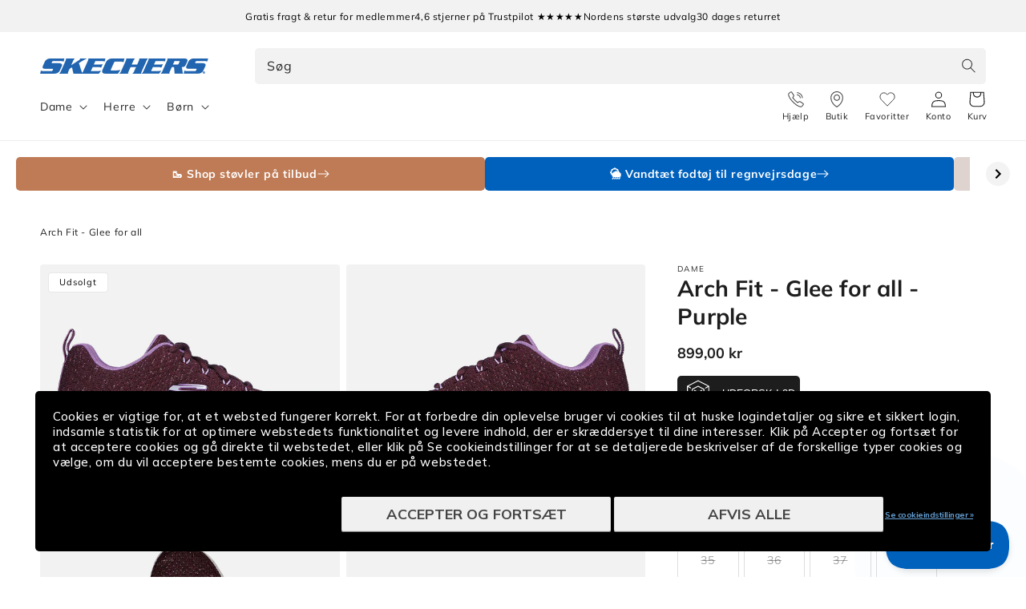

--- FILE ---
content_type: text/html; charset=utf-8
request_url: https://skechers.dk/products/arch-fit-glee-for-all-149713plum
body_size: 56024
content:
<!doctype html>


  <script> 
   vice= { 
        config: { 
            viceAccountId: 'skecherssecurity', 
            viceSiteId: 'skechersdk', 
            viceSectionId: ''
        }
    } 
</script> 
<script src="//assets.skechers.com/skccdn/vice_loader/skecherssecurity/skechersdk"></script>


<html class="no-js" lang="da">
  <head><link
        rel="apple-touch-icon"
        sizes="180x180"
        href="https://skechers.dk/cdn/shop/files/fav-icon.png?crop=center&height=180&v=1666857334&width=180"
      >
      <link
        rel="icon"
        type="image/png"
        sizes="32x32"
        href="https://skechers.dk/cdn/shop/files/fav-icon.png?crop=center&height=32&v=1666857334&width=32"
      >
      <link
        rel="icon"
        type="image/png"
        sizes="16x16"
        href="https://skechers.dk/cdn/shop/files/fav-icon.png?crop=center&height=16&v=1666857334&width=16"
      ><!--LOOMI SDK-->
<!--DO NOT EDIT-->
<link rel="preconnect"  href="https://live.visually-io.com/" crossorigin data-em-disable>
<link rel="dns-prefetch" href="https://live.visually-io.com/" data-em-disable>
<script>
(()=> {
    const env = 2;
    var store = "sportsconnection-skechers-dk.myshopify.com";
    var alias = store.replace(".myshopify.com", "").replaceAll("-", "_").toUpperCase();
    var jitsuKey =  "js.63233294554";
    window.loomi_ctx = {...(window.loomi_ctx || {}),storeAlias:alias,jitsuKey,env};
    
    
	
	var product = {};
	var variants = [];
	
	variants.push({id:49129670312259,policy:"deny",price:89900,iq:0});
	
	variants.push({id:49129670345027,policy:"deny",price:89900,iq:0});
	
	variants.push({id:43353417187546,policy:"deny",price:89900,iq:0});
	
	variants.push({id:49129670377795,policy:"deny",price:89900,iq:0});
	
	variants.push({id:43353417285850,policy:"deny",price:89900,iq:0});
	
	variants.push({id:49129670410563,policy:"deny",price:89900,iq:0});
	
	variants.push({id:43353417384154,policy:"deny",price:89900,iq:0});
	
	variants.push({id:49129670443331,policy:"deny",price:89900,iq:0});
	
	variants.push({id:43353417482458,policy:"deny",price:89900,iq:0});
	
	variants.push({id:49129670476099,policy:"deny",price:89900,iq:0});
	
	variants.push({id:43353417580762,policy:"deny",price:89900,iq:0});
	
	variants.push({id:49129670508867,policy:"deny",price:89900,iq:0});
	
	variants.push({id:43353417711834,policy:"deny",price:89900,iq:0});
	
	variants.push({id:49129670541635,policy:"deny",price:89900,iq:0});
	
	variants.push({id:49129670574403,policy:"deny",price:89900,iq:0});
	
	product.variants = variants;
	product.oos = !false;
	product.price = 89900 ;
	window.loomi_ctx.current_product=product;
	window.loomi_ctx.productId=7813421695194;
	window.loomi_ctx.variantId = 49129670312259;
	
})()
</script>
<link href="https://live.visually-io.com/widgets/vsly-preact.min.js?k=js.63233294554&e=2&s=SPORTSCONNECTION_SKECHERS_DK" rel="preload" as="script" data-em-disable>
<script type="text/javascript" src="https://live.visually-io.com/widgets/vsly-preact.min.js?k=js.63233294554&e=2&s=SPORTSCONNECTION_SKECHERS_DK" data-em-disable></script>
<link href="https://live.visually-io.com/cf/SPORTSCONNECTION_SKECHERS_DK.js" rel="preload" as="script" data-em-disable>
<link href="https://live.visually-io.com/v/visually.js" rel="preload" as="script" data-em-disable>
<script type="text/javascript" src="https://live.visually-io.com/cf/SPORTSCONNECTION_SKECHERS_DK.js" data-em-disable></script>
<script type="text/javascript" src="https://live.visually-io.com/v/visually.js" data-em-disable></script>
<script defer type="text/javascript" src="https://live.visually-io.com/v/visually-a.js" data-em-disable></script>
<!--LOOMI SDK-->

    <meta charset="utf-8">
    <meta http-equiv="X-UA-Compatible" content="IE=edge">
    <meta name="viewport" content="width=device-width, initial-scale=1.0, maximum-scale=1.0, user-scalable=no">
    <meta name="theme-color" content="">
    <link rel="canonical" href="https://skechers.dk/products/arch-fit-glee-for-all-149713plum">
    <link rel="preconnect" href="https://cdn.shopify.com" crossorigin>
      <script>
        var locale = 'da';

        if (locale === 'nb') locale = 'no';
        if (locale === 'da') locale = 'dk';

        window.locale = locale;
      </script>
    
<link rel="preconnect" href="https://fonts.shopifycdn.com" crossorigin>
      <title>
        Arch Fit - Glee For All | Sko til damer - Køb online her
 &ndash; Skechers.dk</title>
    

    
      <meta name="description" content="Arch Fit - Glee for all giver vegansk komfort med svangstøtte, åndbar strik, aftagelig indersål og støddæmpende sål.">
    

    

<meta property="og:site_name" content="Skechers.dk">
<meta property="og:url" content="https://skechers.dk/products/arch-fit-glee-for-all-149713plum">
<meta property="og:title" content="Arch Fit - Glee For All | Sko til damer - Køb online her">
<meta property="og:type" content="product">
<meta property="og:description" content="Arch Fit - Glee for all giver vegansk komfort med svangstøtte, åndbar strik, aftagelig indersål og støddæmpende sål."><meta property="og:image" content="http://skechers.dk/cdn/shop/files/563656_149713PLUM_1.jpg?v=1743033446">
  <meta property="og:image:secure_url" content="https://skechers.dk/cdn/shop/files/563656_149713PLUM_1.jpg?v=1743033446">
  <meta property="og:image:width" content="1300">
  <meta property="og:image:height" content="1151"><meta property="og:price:amount" content="899,00">
  <meta property="og:price:currency" content="DKK"><meta name="twitter:card" content="summary_large_image">
<meta name="twitter:title" content="Arch Fit - Glee For All | Sko til damer - Køb online her">
<meta name="twitter:description" content="Arch Fit - Glee for all giver vegansk komfort med svangstøtte, åndbar strik, aftagelig indersål og støddæmpende sål.">

    
      
    
    <script src="//skechers.dk/cdn/shop/t/91/assets/global.js?v=76549695068824182821768479688" defer="defer"></script>
    <script src="//skechers.dk/cdn/shop/t/91/assets/flickity.pkgd.min.js?v=16914565853126285111768479688" defer="defer"></script>
    <script src="//skechers.dk/cdn/shop/t/91/assets/sc-custom.js?v=44221717474404146121768479688" defer="defer"></script>
    <script src="//skechers.dk/cdn/shop/t/91/assets/lz-string.min.js?v=144391388157627610401768479688" defer="defer"></script>
    
    <link
      rel="stylesheet"
      href="https://cdn.jsdelivr.net/npm/@splidejs/splide@4.1.4/dist/css/splide.min.css"
      media="print"
      onload="this.media='all'"
    >
    <script src="https://cdn.jsdelivr.net/npm/@splidejs/splide@4.1.4/dist/js/splide.min.js" defer></script>
    <script
      src="https://cdn.jsdelivr.net/npm/@splidejs/splide-extension-auto-scroll@0.5.3/dist/js/splide-extension-auto-scroll.min.js"
      defer
    ></script>
    <script>window.performance && window.performance.mark && window.performance.mark('shopify.content_for_header.start');</script><meta id="shopify-digital-wallet" name="shopify-digital-wallet" content="/63233294554/digital_wallets/dialog">
<link rel="alternate" type="application/json+oembed" href="https://skechers.dk/products/arch-fit-glee-for-all-149713plum.oembed">
<script async="async" src="/checkouts/internal/preloads.js?locale=da-DK"></script>
<script id="shopify-features" type="application/json">{"accessToken":"7a5516070a3ae99fc61f391aaaba8552","betas":["rich-media-storefront-analytics"],"domain":"skechers.dk","predictiveSearch":true,"shopId":63233294554,"locale":"da"}</script>
<script>var Shopify = Shopify || {};
Shopify.shop = "sportsconnection-skechers-dk.myshopify.com";
Shopify.locale = "da";
Shopify.currency = {"active":"DKK","rate":"1.0"};
Shopify.country = "DK";
Shopify.theme = {"name":"End Of Season Sale 2026 | DK | Main |","id":186569163138,"schema_name":"Dawn","schema_version":"2.3.0","theme_store_id":null,"role":"main"};
Shopify.theme.handle = "null";
Shopify.theme.style = {"id":null,"handle":null};
Shopify.cdnHost = "skechers.dk/cdn";
Shopify.routes = Shopify.routes || {};
Shopify.routes.root = "/";</script>
<script type="module">!function(o){(o.Shopify=o.Shopify||{}).modules=!0}(window);</script>
<script>!function(o){function n(){var o=[];function n(){o.push(Array.prototype.slice.apply(arguments))}return n.q=o,n}var t=o.Shopify=o.Shopify||{};t.loadFeatures=n(),t.autoloadFeatures=n()}(window);</script>
<script id="shop-js-analytics" type="application/json">{"pageType":"product"}</script>
<script defer="defer" async type="module" src="//skechers.dk/cdn/shopifycloud/shop-js/modules/v2/client.init-shop-cart-sync_DRC1jiY2.da.esm.js"></script>
<script defer="defer" async type="module" src="//skechers.dk/cdn/shopifycloud/shop-js/modules/v2/chunk.common_CrN0W3AX.esm.js"></script>
<script defer="defer" async type="module" src="//skechers.dk/cdn/shopifycloud/shop-js/modules/v2/chunk.modal_B5qjH7Fp.esm.js"></script>
<script type="module">
  await import("//skechers.dk/cdn/shopifycloud/shop-js/modules/v2/client.init-shop-cart-sync_DRC1jiY2.da.esm.js");
await import("//skechers.dk/cdn/shopifycloud/shop-js/modules/v2/chunk.common_CrN0W3AX.esm.js");
await import("//skechers.dk/cdn/shopifycloud/shop-js/modules/v2/chunk.modal_B5qjH7Fp.esm.js");

  window.Shopify.SignInWithShop?.initShopCartSync?.({"fedCMEnabled":true,"windoidEnabled":true});

</script>
<script>(function() {
  var isLoaded = false;
  function asyncLoad() {
    if (isLoaded) return;
    isLoaded = true;
    var urls = ["https:\/\/ecommplugins-scripts.trustpilot.com\/v2.1\/js\/header.min.js?settings=eyJrZXkiOiJjclhFeVp6d3hOcE9RT1dwIiwicyI6Im5vbmUifQ==\u0026v=2.5\u0026shop=sportsconnection-skechers-dk.myshopify.com","https:\/\/ecommplugins-trustboxsettings.trustpilot.com\/sportsconnection-skechers-dk.myshopify.com.js?settings=1650741081363\u0026shop=sportsconnection-skechers-dk.myshopify.com","https:\/\/www.aservice.cloud\/trc\/mastertag?shop=sportsconnection-skechers-dk.myshopify.com","https:\/\/plugin.adservice.com\/script\/astrk-script.js?shop=sportsconnection-skechers-dk.myshopify.com"];
    for (var i = 0; i < urls.length; i++) {
      var s = document.createElement('script');
      s.type = 'text/javascript';
      s.async = true;
      s.src = urls[i];
      var x = document.getElementsByTagName('script')[0];
      x.parentNode.insertBefore(s, x);
    }
  };
  if(window.attachEvent) {
    window.attachEvent('onload', asyncLoad);
  } else {
    window.addEventListener('load', asyncLoad, false);
  }
})();</script>
<script id="__st">var __st={"a":63233294554,"offset":3600,"reqid":"0be6499f-2308-4db2-9404-127bce882669-1769716261","pageurl":"skechers.dk\/products\/arch-fit-glee-for-all-149713plum","u":"f0b60476c7ed","p":"product","rtyp":"product","rid":7813421695194};</script>
<script>window.ShopifyPaypalV4VisibilityTracking = true;</script>
<script id="captcha-bootstrap">!function(){'use strict';const t='contact',e='account',n='new_comment',o=[[t,t],['blogs',n],['comments',n],[t,'customer']],c=[[e,'customer_login'],[e,'guest_login'],[e,'recover_customer_password'],[e,'create_customer']],r=t=>t.map((([t,e])=>`form[action*='/${t}']:not([data-nocaptcha='true']) input[name='form_type'][value='${e}']`)).join(','),a=t=>()=>t?[...document.querySelectorAll(t)].map((t=>t.form)):[];function s(){const t=[...o],e=r(t);return a(e)}const i='password',u='form_key',d=['recaptcha-v3-token','g-recaptcha-response','h-captcha-response',i],f=()=>{try{return window.sessionStorage}catch{return}},m='__shopify_v',_=t=>t.elements[u];function p(t,e,n=!1){try{const o=window.sessionStorage,c=JSON.parse(o.getItem(e)),{data:r}=function(t){const{data:e,action:n}=t;return t[m]||n?{data:e,action:n}:{data:t,action:n}}(c);for(const[e,n]of Object.entries(r))t.elements[e]&&(t.elements[e].value=n);n&&o.removeItem(e)}catch(o){console.error('form repopulation failed',{error:o})}}const l='form_type',E='cptcha';function T(t){t.dataset[E]=!0}const w=window,h=w.document,L='Shopify',v='ce_forms',y='captcha';let A=!1;((t,e)=>{const n=(g='f06e6c50-85a8-45c8-87d0-21a2b65856fe',I='https://cdn.shopify.com/shopifycloud/storefront-forms-hcaptcha/ce_storefront_forms_captcha_hcaptcha.v1.5.2.iife.js',D={infoText:'Beskyttet af hCaptcha',privacyText:'Beskyttelse af persondata',termsText:'Vilkår'},(t,e,n)=>{const o=w[L][v],c=o.bindForm;if(c)return c(t,g,e,D).then(n);var r;o.q.push([[t,g,e,D],n]),r=I,A||(h.body.append(Object.assign(h.createElement('script'),{id:'captcha-provider',async:!0,src:r})),A=!0)});var g,I,D;w[L]=w[L]||{},w[L][v]=w[L][v]||{},w[L][v].q=[],w[L][y]=w[L][y]||{},w[L][y].protect=function(t,e){n(t,void 0,e),T(t)},Object.freeze(w[L][y]),function(t,e,n,w,h,L){const[v,y,A,g]=function(t,e,n){const i=e?o:[],u=t?c:[],d=[...i,...u],f=r(d),m=r(i),_=r(d.filter((([t,e])=>n.includes(e))));return[a(f),a(m),a(_),s()]}(w,h,L),I=t=>{const e=t.target;return e instanceof HTMLFormElement?e:e&&e.form},D=t=>v().includes(t);t.addEventListener('submit',(t=>{const e=I(t);if(!e)return;const n=D(e)&&!e.dataset.hcaptchaBound&&!e.dataset.recaptchaBound,o=_(e),c=g().includes(e)&&(!o||!o.value);(n||c)&&t.preventDefault(),c&&!n&&(function(t){try{if(!f())return;!function(t){const e=f();if(!e)return;const n=_(t);if(!n)return;const o=n.value;o&&e.removeItem(o)}(t);const e=Array.from(Array(32),(()=>Math.random().toString(36)[2])).join('');!function(t,e){_(t)||t.append(Object.assign(document.createElement('input'),{type:'hidden',name:u})),t.elements[u].value=e}(t,e),function(t,e){const n=f();if(!n)return;const o=[...t.querySelectorAll(`input[type='${i}']`)].map((({name:t})=>t)),c=[...d,...o],r={};for(const[a,s]of new FormData(t).entries())c.includes(a)||(r[a]=s);n.setItem(e,JSON.stringify({[m]:1,action:t.action,data:r}))}(t,e)}catch(e){console.error('failed to persist form',e)}}(e),e.submit())}));const S=(t,e)=>{t&&!t.dataset[E]&&(n(t,e.some((e=>e===t))),T(t))};for(const o of['focusin','change'])t.addEventListener(o,(t=>{const e=I(t);D(e)&&S(e,y())}));const B=e.get('form_key'),M=e.get(l),P=B&&M;t.addEventListener('DOMContentLoaded',(()=>{const t=y();if(P)for(const e of t)e.elements[l].value===M&&p(e,B);[...new Set([...A(),...v().filter((t=>'true'===t.dataset.shopifyCaptcha))])].forEach((e=>S(e,t)))}))}(h,new URLSearchParams(w.location.search),n,t,e,['guest_login'])})(!0,!0)}();</script>
<script integrity="sha256-4kQ18oKyAcykRKYeNunJcIwy7WH5gtpwJnB7kiuLZ1E=" data-source-attribution="shopify.loadfeatures" defer="defer" src="//skechers.dk/cdn/shopifycloud/storefront/assets/storefront/load_feature-a0a9edcb.js" crossorigin="anonymous"></script>
<script data-source-attribution="shopify.dynamic_checkout.dynamic.init">var Shopify=Shopify||{};Shopify.PaymentButton=Shopify.PaymentButton||{isStorefrontPortableWallets:!0,init:function(){window.Shopify.PaymentButton.init=function(){};var t=document.createElement("script");t.src="https://skechers.dk/cdn/shopifycloud/portable-wallets/latest/portable-wallets.da.js",t.type="module",document.head.appendChild(t)}};
</script>
<script data-source-attribution="shopify.dynamic_checkout.buyer_consent">
  function portableWalletsHideBuyerConsent(e){var t=document.getElementById("shopify-buyer-consent"),n=document.getElementById("shopify-subscription-policy-button");t&&n&&(t.classList.add("hidden"),t.setAttribute("aria-hidden","true"),n.removeEventListener("click",e))}function portableWalletsShowBuyerConsent(e){var t=document.getElementById("shopify-buyer-consent"),n=document.getElementById("shopify-subscription-policy-button");t&&n&&(t.classList.remove("hidden"),t.removeAttribute("aria-hidden"),n.addEventListener("click",e))}window.Shopify?.PaymentButton&&(window.Shopify.PaymentButton.hideBuyerConsent=portableWalletsHideBuyerConsent,window.Shopify.PaymentButton.showBuyerConsent=portableWalletsShowBuyerConsent);
</script>
<script data-source-attribution="shopify.dynamic_checkout.cart.bootstrap">document.addEventListener("DOMContentLoaded",(function(){function t(){return document.querySelector("shopify-accelerated-checkout-cart, shopify-accelerated-checkout")}if(t())Shopify.PaymentButton.init();else{new MutationObserver((function(e,n){t()&&(Shopify.PaymentButton.init(),n.disconnect())})).observe(document.body,{childList:!0,subtree:!0})}}));
</script>
<script id="sections-script" data-sections="main-product,header,footer" defer="defer" src="//skechers.dk/cdn/shop/t/91/compiled_assets/scripts.js?v=21458"></script>
<script>window.performance && window.performance.mark && window.performance.mark('shopify.content_for_header.end');</script>
    
    <script type="text/javascript" src="//widget.trustpilot.com/bootstrap/v5/tp.widget.bootstrap.min.js" defer></script>
    


    <style data-shopify>
      @font-face {
  font-family: Muli;
  font-weight: 400;
  font-style: normal;
  font-display: swap;
  src: url("//skechers.dk/cdn/fonts/muli/muli_n4.e949947cfff05efcc994b2e2db40359a04fa9a92.woff2") format("woff2"),
       url("//skechers.dk/cdn/fonts/muli/muli_n4.35355e4a0c27c9bc94d9af3f9bcb586d8229277a.woff") format("woff");
}

      @font-face {
  font-family: Muli;
  font-weight: 700;
  font-style: normal;
  font-display: swap;
  src: url("//skechers.dk/cdn/fonts/muli/muli_n7.c8c44d0404947d89610714223e630c4cbe005587.woff2") format("woff2"),
       url("//skechers.dk/cdn/fonts/muli/muli_n7.4cbcffea6175d46b4d67e9408244a5b38c2ac568.woff") format("woff");
}

      @font-face {
  font-family: Muli;
  font-weight: 400;
  font-style: italic;
  font-display: swap;
  src: url("//skechers.dk/cdn/fonts/muli/muli_i4.c0a1ea800bab5884ab82e4eb25a6bd25121bd08c.woff2") format("woff2"),
       url("//skechers.dk/cdn/fonts/muli/muli_i4.a6c39b1b31d876de7f99b3646461aa87120de6ed.woff") format("woff");
}

      @font-face {
  font-family: Muli;
  font-weight: 700;
  font-style: italic;
  font-display: swap;
  src: url("//skechers.dk/cdn/fonts/muli/muli_i7.34eedbf231efa20bd065d55f6f71485730632c7b.woff2") format("woff2"),
       url("//skechers.dk/cdn/fonts/muli/muli_i7.2b4df846821493e68344d0b0212997d071bf38b7.woff") format("woff");
}

      @font-face {
  font-family: Muli;
  font-weight: 700;
  font-style: normal;
  font-display: swap;
  src: url("//skechers.dk/cdn/fonts/muli/muli_n7.c8c44d0404947d89610714223e630c4cbe005587.woff2") format("woff2"),
       url("//skechers.dk/cdn/fonts/muli/muli_n7.4cbcffea6175d46b4d67e9408244a5b38c2ac568.woff") format("woff");
}

      @font-face {
  font-family: Assistant;
  font-weight: 400;
  font-style: normal;
  font-display: swap;
  src: url("//skechers.dk/cdn/fonts/assistant/assistant_n4.9120912a469cad1cc292572851508ca49d12e768.woff2") format("woff2"),
       url("//skechers.dk/cdn/fonts/assistant/assistant_n4.6e9875ce64e0fefcd3f4446b7ec9036b3ddd2985.woff") format("woff");
}


      :root {
        --font-body-family: Muli, sans-serif;
        --font-body-style: normal;
        --font-body-weight: 400;

        --font-heading-family: Muli, sans-serif;
        --font-heading-style: normal;
        --font-heading-weight: 700;

        --font-second-body-family: Assistant, sans-serif;
        --font-second-body-style: normal;
        --font-second-body-weight: 400;

        --font-body-scale: 1.0;
        --font-heading-scale: 1.0;

        --color-base-text: 29, 29, 29;
        --color-base-text-reverse: #ffffff;
        --color-base-background-1: 255, 255, 255;
        --color-base-background-2: 242, 242, 242;
        --color-base-solid-button-labels: 255, 255, 255;
        --color-base-outline-button-labels: 0, 99, 186;
        --color-base-accent-1: 0, 97, 189;
        --color-base-accent-1-darker: #00519e;
        --color-base-accent-1-darker-x2: #002d57;
        --color-base-accent-1-lighter: #0071dc;
        --color-base-accent-1-lighter-x2: #488ed1;
        --color-base-accent-2: 29, 29, 29;
        --color-base-accent-2-darker: #0e0e0e;
        --color-base-accent-2-darker-x2: #000000;
        --color-base-accent-2-lighter: #2c2c2c;
        --color-base-accent-2-lighter-x2: #4b4b4b;
        --color-message-general: #d9e8f5;
        --color-message-success: #009245;
        --color-message-success-bg: #d9efe3;
        --color-message-warning: #db8d05;
        --color-message-warning-bg: #faeed9;
        --color-message-error: #c10c0c;
        --color-message-error-bg: #f8dcdc;
        --payment-terms-background-color: #ffffff;

        --popup-border-width: 1px;
        --popup-border-opacity: 0.1;
        --popup-corner-radius: 5px;
        --popup-shadow-opacity: 0.0;
        --popup-shadow-horizontal-offset: 0px;
        --popup-shadow-vertical-offset: 0px;
        --popup-shadow-blur-radius: 0px;

        --drawer-border-width: 1px;
        --drawer-border-opacity: 0.1;
        --drawer-shadow-opacity: 0.0;
        --drawer-shadow-horizontal-offset: 0px;
        --drawer-shadow-vertical-offset: 0px;
        --drawer-shadow-blur-radius: 0px;

        --grid-desktop-vertical-spacing: 8px;
        --grid-desktop-horizontal-spacing: 8px;
        --grid-mobile-vertical-spacing: 4px;
        --grid-mobile-horizontal-spacing: 4px;

        --color-gray-1: #666666;
        --color-gray-2: #999999;
        --color-gray-3: #CCCCCC;
        --color-gray-4: #D3D3D3;
        --color-gray-5: #DEDEDE;
        --color-gray-6: #E6E6E6;
        --color-gray-7: #F5F5F5;
        --color-gray-8: #F8F8F8;

        --gradient-base-background-1: #ffffff;
        --gradient-base-background-2: #f2f2f2;
        --gradient-base-accent-1: #0061bd;
        --gradient-base-accent-2: #1d1d1d;

        --page-width: 160rem;
        --page-width-margin: 2rem;

        --main-drawer-width: 45rem;

        
          --clerk-drawer-width: 40rem;
          --clerk-inline-height: 35rem;
        

      }

      *,
      *::before,
      *::after {
        box-sizing: inherit;
      }

      html {
        scroll-behavior: smooth;
        box-sizing: border-box;
        font-size: calc(var(--font-body-scale) * 62.5%);
        height: 100%;
      }

      body {
        display: grid;
        grid-template-rows: auto auto 1fr auto;
        grid-template-columns: 100%;
        min-height: 100%;
        width: 100%;
        margin: 0;
        font-size: 1.5rem;
        letter-spacing: 0.06rem;
        line-height: calc(1 + 0.8 / var(--font-body-scale));
        font-family: var(--font-body-family);
        font-style: var(--font-body-style);
        font-weight: var(--font-body-weight);
        accent-color: var(--color-base-accent-1);
        overflow-x: hidden;
        overflow-y: scroll !important;
      }

      @media screen and (min-width: 750px) {
        body {
          font-size: 1.6rem;
        }
      }
    </style>

    <link href="//skechers.dk/cdn/shop/t/91/assets/base.css?v=167777404620603435531768479688" rel="stylesheet" type="text/css" media="all" />
<link
        rel="stylesheet"
        href="//skechers.dk/cdn/shop/t/91/assets/component-predictive-search.css?v=124690414654231861841768479688"
        media="print"
        onload="this.media='all'"
      ><link href="//skechers.dk/cdn/shop/t/91/assets/component-card.css?v=170438916455009722071768479688" rel="stylesheet" type="text/css" media="all" />
    <link href="//skechers.dk/cdn/shop/t/91/assets/sc-product-colors.css?v=62191154376036878641768479688" rel="stylesheet" type="text/css" media="all" />

    

    <link href="//skechers.dk/cdn/shop/t/91/assets/custom.css?v=14501492887164900001768479688" rel="stylesheet" type="text/css" media="all" />
    <link href="//skechers.dk/cdn/shop/t/91/assets/live-search.css?v=132306513981452533271768479688" rel="stylesheet" type="text/css" media="all" />
<link rel="preload" as="font" href="//skechers.dk/cdn/fonts/muli/muli_n4.e949947cfff05efcc994b2e2db40359a04fa9a92.woff2" type="font/woff2" crossorigin><link rel="preload" as="font" href="//skechers.dk/cdn/fonts/muli/muli_n7.c8c44d0404947d89610714223e630c4cbe005587.woff2" type="font/woff2" crossorigin><script>
      window.theme = window.theme || {};
      theme.clerk = {
        cartDrawer: {
          enabled: true,
          endpoint: "complementary",
          limit: 16,
          label: "accessories",
        }
      }
      theme.strings = {
        addToCart: "Tilføj til kurv",
        addToCartShort: "Tilføj",
        clerkApiKey: "mrzBCbGmnXbXeNJD6anIydlvBcngynwh",
        results: "Resultater",
        moneyFormat: "{{amount_with_comma_separator}} kr",
        badgeOnlineOnly: "Kun online",
        paginationSeenItems: "Du har set {{productsViewed}} af {{paginateItems}} produkter",
        badgeNew: "Nyhed",
        searchPage: {
          noResults: "Der blev ikke fundet nogen resultater for &quot;{{ terms }}&quot;. Kontrollér stavemåden, eller brug et andet ord eller udtryk.",
          resultsWithCountAndTerm: "Der blev fundet {{ count }} resultater for “{{ terms }}”"
        },
        productsSeen: "Du har set [productsViewed] af [paginateItems] produkter",
        scrollToTop: "Rul til toppen"
      }

      theme.templates = {
        buildProductItem: (product, classPrefix) => {
          const { productId, productUrl, productImage, productName, productPrice, productPriceList, productOnSale } = product;

          const productPriceHtml = () => {
            if (productOnSale) {
              return `<span class="${classPrefix}__results__products__list-item__prices__price ${classPrefix}__results__products__list-item__prices__price--sale">
                  ${Shopify.formatMoney(productPrice * 100)}
                </span>
                <span class="${classPrefix}__results__products__list-item__prices__compare-at-price">
                  ${Shopify.formatMoney(productPriceList * 100)}
                </span>`;
            } else {
              return `<span class="${classPrefix}__results__products__list-item__prices__price">
                  ${Shopify.formatMoney(productPrice * 100)}
                </span>`;
            }
          };

          return `
            <li class="${classPrefix}__results__products__list-item" data-clerk-product-id="${productId}">
              <a href="${productUrl}">
                <div class="${classPrefix}__results__products__list-item__image">
                  <img src="${productImage}" alt="${productName}" />
                </div>
                <div class="${classPrefix}__results__products__list-item__content">
                  <div class="${classPrefix}__results__products__list-item__content__name">${productName}</div>
                  <div class="${classPrefix}__results__products__list-item__prices">
                    ${productPriceHtml()}
                  </div>
                </div>
              </a>
            </li>
          `;
        }
      }
    </script><script src="//skechers.dk/cdn/shop/t/91/assets/product-form.js?v=159861319393566542831768479688" defer="defer"></script>
    <script src="//skechers.dk/cdn/shop/t/91/assets/announcements.js?v=87699655360030587091768479688" defer></script>

    <link rel="stylesheet" href="//skechers.dk/cdn/shop/t/91/assets/clerk-featured-products.css?v=177097128581898314741768479688">
    <script src="//skechers.dk/cdn/shop/t/91/assets/clerk-featured-products.js?v=30795455359290359561768479688" defer></script>
  <!-- Start of Clerk.io E-commerce Personalisation tool - www.clerk.io -->
  <script type="text/javascript">
    (function (w, d) {
        var e = d.createElement('script'); e.type = 'text/javascript'; e.async = true;
        e.src = (d.location.protocol == 'https:' ? 'https' : 'http') + '://cdn.clerk.io/clerk.js';
        var s = d.getElementsByTagName('script')[0]; s.parentNode.insertBefore(e, s);
        w.__clerk_q = w.__clerk_q || []; w.Clerk = w.Clerk || function () { w.__clerk_q.push(arguments) };
    })(window, document);
    let publicKey = 'mrzBCbGmnXbXeNJD6anIydlvBcngynwh';
    Clerk('config', {
        key: publicKey,
        formatters: {
            currency_converter: function (price) {
                var converted_price = (price * Shopify.currency.rate);
                return (converted_price).toString();
            }
        },
        globals: {
            currency_iso: 'DKK',
            currency_symbol: 'kr.'
        }
    });

    

    document.addEventListener('DOMContentLoaded', (e) => {
        (async function fetchVisitorId() {
          let visitorId = window.sessionStorage.getItem('visitor_id');
          try {
            if (!visitorId) {
              const response = await fetch(`https://api.clerk.io/v2/misc/visitor_id?key=${publicKey}&visitor=auto`);
              const data = await response.json();
              visitorId = data.visitor;
              window.sessionStorage.setItem('visitor_id', data.visitor);
            }
            Clerk('config', {
              visitor: visitorId,
            });
          } catch (error) {
            console.error('Error:', error);
          } finally {
            window.Shopify.analytics.publish('clerk_pixel_context', {
              localeApiKey: publicKey,
              visitor: visitorId,
            });
          }
        })();
      });
  </script>
  <!-- End of Clerk.io E-commerce Personalisation tool - www.clerk.io -->
<script>
      document.documentElement.className = document.documentElement.className.replace('no-js', 'js');
      if (Shopify.designMode) {
        document.documentElement.classList.add('shopify-design-mode');
      }
    </script>

    <script src="//skechers.dk/cdn/shop/t/91/assets/format-money.js?v=2900516971950211901768479688" async></script><!-- Start VWO Async SmartCode -->
<link rel="preconnect" href="https://dev.visualwebsiteoptimizer.com">
<script type="text/javascript" id="vwoCode">
  window._vwo_code =
    window._vwo_code ||
    (function () {
      var account_id = 713162,
        version = 1.5,
        settings_tolerance = 2000,
        library_tolerance = 2500,
        use_existing_jquery = false,
        is_spa = 1,
        hide_element = 'body',
        hide_element_style = 'opacity:0 !important;filter:alpha(opacity=0) !important;background:none !important',
        /* DO NOT EDIT BELOW THIS LINE */ f = false,
        d = document,
        vwoCodeEl = d.querySelector('#vwoCode'),
        code = {
          use_existing_jquery: function () {
            return use_existing_jquery;
          },
          library_tolerance: function () {
            return library_tolerance;
          },
          hide_element_style: function () {
            return '{' + hide_element_style + '}';
          },
          finish: function () {
            if (!f) {
              f = true;
              var e = d.getElementById('_vis_opt_path_hides');
              if (e) e.parentNode.removeChild(e);
            }
          },
          finished: function () {
            return f;
          },
          load: function (e) {
            var t = d.createElement('script');
            t.fetchPriority = 'high';
            t.src = e;
            t.type = 'text/javascript';
            t.onerror = function () {
              _vwo_code.finish();
            };
            d.getElementsByTagName('head')[0].appendChild(t);
          },
          getVersion: function () {
            return version;
          },
          getMatchedCookies: function (e) {
            var t = [];
            if (document.cookie) {
              t = document.cookie.match(e) || [];
            }
            return t;
          },
          getCombinationCookie: function () {
            var e = code.getMatchedCookies(/(?:^|;)\s?(_vis_opt_exp_\d+_combi=[^;$]*)/gi);
            e = e.map(function (e) {
              try {
                var t = decodeURIComponent(e);
                if (!/_vis_opt_exp_\d+_combi=(?:\d+,?)+\s*$/.test(t)) {
                  return '';
                }
                return t;
              } catch (e) {
                return '';
              }
            });
            var i = [];
            e.forEach(function (e) {
              var t = e.match(/([\d,]+)/g);
              t && i.push(t.join('-'));
            });
            return i.join('|');
          },
          init: function () {
            if (d.URL.indexOf('__vwo_disable__') > -1) return;
            window.settings_timer = setTimeout(function () {
              _vwo_code.finish();
            }, settings_tolerance);
            var e = d.createElement('style'),
              t = hide_element ? hide_element + '{' + hide_element_style + '}' : '',
              i = d.getElementsByTagName('head')[0];
            e.setAttribute('id', '_vis_opt_path_hides');
            vwoCodeEl && e.setAttribute('nonce', vwoCodeEl.nonce);
            e.setAttribute('type', 'text/css');
            if (e.styleSheet) e.styleSheet.cssText = t;
            else e.appendChild(d.createTextNode(t));
            i.appendChild(e);
            var n = this.getCombinationCookie();
            this.load(
              'https://dev.visualwebsiteoptimizer.com/j.php?a=' +
                account_id +
                '&u=' +
                encodeURIComponent(d.URL) +
                '&f=' +
                +is_spa +
                '&vn=' +
                version +
                (n ? '&c=' + n : '')
            );
            return settings_timer;
          },
        };
      window._vwo_settings_timer = code.init();
      return code;
    })();
</script>
<!-- End VWO Async SmartCode -->
<link rel="stylesheet" href="//skechers.dk/cdn/shop/t/91/assets/swish-buttons.css?v=21619781186642186381768479688">
  <!-- BEGIN app block: shopify://apps/bm-country-blocker-ip-blocker/blocks/boostmark-blocker/bf9db4b9-be4b-45e1-8127-bbcc07d93e7e -->

  <script src="https://cdn.shopify.com/extensions/019b300f-1323-7b7a-bda2-a589132c3189/boostymark-regionblock-71/assets/blocker.js?v=4&shop=sportsconnection-skechers-dk.myshopify.com" async></script>
  <script src="https://cdn.shopify.com/extensions/019b300f-1323-7b7a-bda2-a589132c3189/boostymark-regionblock-71/assets/jk4ukh.js?c=6&shop=sportsconnection-skechers-dk.myshopify.com" async></script>

  
    <script async>
      function _0x3f8f(_0x223ce8,_0x21bbeb){var _0x6fb9ec=_0x6fb9();return _0x3f8f=function(_0x3f8f82,_0x5dbe6e){_0x3f8f82=_0x3f8f82-0x191;var _0x51bf69=_0x6fb9ec[_0x3f8f82];return _0x51bf69;},_0x3f8f(_0x223ce8,_0x21bbeb);}(function(_0x4724fe,_0xeb51bb){var _0x47dea2=_0x3f8f,_0x141c8b=_0x4724fe();while(!![]){try{var _0x4a9abe=parseInt(_0x47dea2(0x1af))/0x1*(-parseInt(_0x47dea2(0x1aa))/0x2)+-parseInt(_0x47dea2(0x1a7))/0x3*(parseInt(_0x47dea2(0x192))/0x4)+parseInt(_0x47dea2(0x1a3))/0x5*(parseInt(_0x47dea2(0x1a6))/0x6)+-parseInt(_0x47dea2(0x19d))/0x7*(-parseInt(_0x47dea2(0x191))/0x8)+-parseInt(_0x47dea2(0x1a4))/0x9*(parseInt(_0x47dea2(0x196))/0xa)+-parseInt(_0x47dea2(0x1a0))/0xb+parseInt(_0x47dea2(0x198))/0xc;if(_0x4a9abe===_0xeb51bb)break;else _0x141c8b['push'](_0x141c8b['shift']());}catch(_0x5bdae7){_0x141c8b['push'](_0x141c8b['shift']());}}}(_0x6fb9,0x2b917),function e(){var _0x379294=_0x3f8f;window[_0x379294(0x19f)]=![];var _0x59af3b=new MutationObserver(function(_0x10185c){var _0x39bea0=_0x379294;_0x10185c[_0x39bea0(0x19b)](function(_0x486a2e){var _0x1ea3a0=_0x39bea0;_0x486a2e['addedNodes'][_0x1ea3a0(0x19b)](function(_0x1880c1){var _0x37d441=_0x1ea3a0;if(_0x1880c1[_0x37d441(0x193)]===_0x37d441(0x19c)&&window[_0x37d441(0x19f)]==![]){var _0x64f391=_0x1880c1['textContent']||_0x1880c1[_0x37d441(0x19e)];_0x64f391[_0x37d441(0x1ad)](_0x37d441(0x1ab))&&(window[_0x37d441(0x19f)]=!![],window['_bm_blocked_script']=_0x64f391,_0x1880c1[_0x37d441(0x194)][_0x37d441(0x1a2)](_0x1880c1),_0x59af3b[_0x37d441(0x195)]());}});});});_0x59af3b[_0x379294(0x1a9)](document[_0x379294(0x1a5)],{'childList':!![],'subtree':!![]}),setTimeout(()=>{var _0x43bd71=_0x379294;if(!window[_0x43bd71(0x1ae)]&&window['_bm_blocked']){var _0x4f89e0=document[_0x43bd71(0x1a8)](_0x43bd71(0x19a));_0x4f89e0[_0x43bd71(0x1ac)]=_0x43bd71(0x197),_0x4f89e0[_0x43bd71(0x1a1)]=window['_bm_blocked_script'],document[_0x43bd71(0x199)]['appendChild'](_0x4f89e0);}},0x2ee0);}());function _0x6fb9(){var _0x432d5b=['head','script','forEach','SCRIPT','7fPmGqS','src','_bm_blocked','1276902CZtaAd','textContent','removeChild','5xRSprd','513qTrjgw','documentElement','1459980yoQzSv','6QRCLrj','createElement','observe','33750bDyRAA','var\x20customDocumentWrite\x20=\x20function(content)','className','includes','bmExtension','11ecERGS','2776368sDqaNF','444776RGnQWH','nodeName','parentNode','disconnect','25720cFqzCY','analytics','3105336gpytKO'];_0x6fb9=function(){return _0x432d5b;};return _0x6fb9();}
    </script>
  

  

  
    <script async>
      !function(){var t;new MutationObserver(function(t,e){if(document.body&&(e.disconnect(),!window.bmExtension)){let i=document.createElement('div');i.id='bm-preload-mask',i.style.cssText='position: fixed !important; top: 0 !important; left: 0 !important; width: 100% !important; height: 100% !important; background-color: white !important; z-index: 2147483647 !important; display: block !important;',document.body.appendChild(i),setTimeout(function(){i.parentNode&&i.parentNode.removeChild(i);},1e4);}}).observe(document.documentElement,{childList:!0,subtree:!0});}();
    </script>
  

  

  













<!-- END app block --><!-- BEGIN app block: shopify://apps/elevar-conversion-tracking/blocks/dataLayerEmbed/bc30ab68-b15c-4311-811f-8ef485877ad6 -->



<script type="module" dynamic>
  const configUrl = "/a/elevar/static/configs/50a4d385c47a24986873f1c93ca4093d4f1b1d13/config.js";
  const config = (await import(configUrl)).default;
  const scriptUrl = config.script_src_app_theme_embed;

  if (scriptUrl) {
    const { handler } = await import(scriptUrl);

    await handler(
      config,
      {
        cartData: {
  marketId: "1879277786",
  attributes:{},
  cartTotal: "0.0",
  currencyCode:"DKK",
  items: []
}
,
        user: {cartTotal: "0.0",
    currencyCode:"DKK",customer: {},
}
,
        isOnCartPage:false,
        collectionView:null,
        searchResultsView:null,
        productView:{
    attributes:{},
    currencyCode:"DKK",defaultVariant: {id:"149713PLUM-350",name:"Arch Fit - Glee for all",
        brand:"Skechers",
        category:"Shoe",
        variant:"35",
        price: "899.0",
        productId: "7813421695194",
        variantId: "49129670312259",
        compareAtPrice: "0.0",image:"\/\/skechers.dk\/cdn\/shop\/files\/563656_149713PLUM_1.jpg?v=1743033446",url:"\/products\/arch-fit-glee-for-all-149713plum?variant=49129670312259"},items: [{id:"149713PLUM-350",name:"Arch Fit - Glee for all",
          brand:"Skechers",
          category:"Shoe",
          variant:"35",
          price: "899.0",
          productId: "7813421695194",
          variantId: "49129670312259",
          compareAtPrice: "0.0",image:"\/\/skechers.dk\/cdn\/shop\/files\/563656_149713PLUM_1.jpg?v=1743033446",url:"\/products\/arch-fit-glee-for-all-149713plum?variant=49129670312259"},{id:"149713PLUM-355",name:"Arch Fit - Glee for all",
          brand:"Skechers",
          category:"Shoe",
          variant:"35,5",
          price: "899.0",
          productId: "7813421695194",
          variantId: "49129670345027",
          compareAtPrice: "0.0",image:"\/\/skechers.dk\/cdn\/shop\/files\/563656_149713PLUM_1.jpg?v=1743033446",url:"\/products\/arch-fit-glee-for-all-149713plum?variant=49129670345027"},{id:"149713PLUM-360",name:"Arch Fit - Glee for all",
          brand:"Skechers",
          category:"Shoe",
          variant:"36",
          price: "899.0",
          productId: "7813421695194",
          variantId: "43353417187546",
          compareAtPrice: "0.0",image:"\/\/skechers.dk\/cdn\/shop\/files\/563656_149713PLUM_1.jpg?v=1743033446",url:"\/products\/arch-fit-glee-for-all-149713plum?variant=43353417187546"},{id:"149713PLUM-365",name:"Arch Fit - Glee for all",
          brand:"Skechers",
          category:"Shoe",
          variant:"36,5",
          price: "899.0",
          productId: "7813421695194",
          variantId: "49129670377795",
          compareAtPrice: "0.0",image:"\/\/skechers.dk\/cdn\/shop\/files\/563656_149713PLUM_1.jpg?v=1743033446",url:"\/products\/arch-fit-glee-for-all-149713plum?variant=49129670377795"},{id:"149713PLUM-370",name:"Arch Fit - Glee for all",
          brand:"Skechers",
          category:"Shoe",
          variant:"37",
          price: "899.0",
          productId: "7813421695194",
          variantId: "43353417285850",
          compareAtPrice: "0.0",image:"\/\/skechers.dk\/cdn\/shop\/files\/563656_149713PLUM_1.jpg?v=1743033446",url:"\/products\/arch-fit-glee-for-all-149713plum?variant=43353417285850"},{id:"149713PLUM-375",name:"Arch Fit - Glee for all",
          brand:"Skechers",
          category:"Shoe",
          variant:"37,5",
          price: "899.0",
          productId: "7813421695194",
          variantId: "49129670410563",
          compareAtPrice: "0.0",image:"\/\/skechers.dk\/cdn\/shop\/files\/563656_149713PLUM_1.jpg?v=1743033446",url:"\/products\/arch-fit-glee-for-all-149713plum?variant=49129670410563"},{id:"149713PLUM-380",name:"Arch Fit - Glee for all",
          brand:"Skechers",
          category:"Shoe",
          variant:"38",
          price: "899.0",
          productId: "7813421695194",
          variantId: "43353417384154",
          compareAtPrice: "0.0",image:"\/\/skechers.dk\/cdn\/shop\/files\/563656_149713PLUM_1.jpg?v=1743033446",url:"\/products\/arch-fit-glee-for-all-149713plum?variant=43353417384154"},{id:"149713PLUM-385",name:"Arch Fit - Glee for all",
          brand:"Skechers",
          category:"Shoe",
          variant:"38,5",
          price: "899.0",
          productId: "7813421695194",
          variantId: "49129670443331",
          compareAtPrice: "0.0",image:"\/\/skechers.dk\/cdn\/shop\/files\/563656_149713PLUM_1.jpg?v=1743033446",url:"\/products\/arch-fit-glee-for-all-149713plum?variant=49129670443331"},{id:"149713PLUM-390",name:"Arch Fit - Glee for all",
          brand:"Skechers",
          category:"Shoe",
          variant:"39",
          price: "899.0",
          productId: "7813421695194",
          variantId: "43353417482458",
          compareAtPrice: "0.0",image:"\/\/skechers.dk\/cdn\/shop\/files\/563656_149713PLUM_1.jpg?v=1743033446",url:"\/products\/arch-fit-glee-for-all-149713plum?variant=43353417482458"},{id:"149713PLUM-395",name:"Arch Fit - Glee for all",
          brand:"Skechers",
          category:"Shoe",
          variant:"39,5",
          price: "899.0",
          productId: "7813421695194",
          variantId: "49129670476099",
          compareAtPrice: "0.0",image:"\/\/skechers.dk\/cdn\/shop\/files\/563656_149713PLUM_1.jpg?v=1743033446",url:"\/products\/arch-fit-glee-for-all-149713plum?variant=49129670476099"},{id:"149713PLUM-400",name:"Arch Fit - Glee for all",
          brand:"Skechers",
          category:"Shoe",
          variant:"40",
          price: "899.0",
          productId: "7813421695194",
          variantId: "43353417580762",
          compareAtPrice: "0.0",image:"\/\/skechers.dk\/cdn\/shop\/files\/563656_149713PLUM_1.jpg?v=1743033446",url:"\/products\/arch-fit-glee-for-all-149713plum?variant=43353417580762"},{id:"149713PLUM-405",name:"Arch Fit - Glee for all",
          brand:"Skechers",
          category:"Shoe",
          variant:"40,5",
          price: "899.0",
          productId: "7813421695194",
          variantId: "49129670508867",
          compareAtPrice: "0.0",image:"\/\/skechers.dk\/cdn\/shop\/files\/563656_149713PLUM_1.jpg?v=1743033446",url:"\/products\/arch-fit-glee-for-all-149713plum?variant=49129670508867"},{id:"149713PLUM-410",name:"Arch Fit - Glee for all",
          brand:"Skechers",
          category:"Shoe",
          variant:"41",
          price: "899.0",
          productId: "7813421695194",
          variantId: "43353417711834",
          compareAtPrice: "0.0",image:"\/\/skechers.dk\/cdn\/shop\/files\/563656_149713PLUM_1.jpg?v=1743033446",url:"\/products\/arch-fit-glee-for-all-149713plum?variant=43353417711834"},{id:"149713PLUM-420",name:"Arch Fit - Glee for all",
          brand:"Skechers",
          category:"Shoe",
          variant:"42",
          price: "899.0",
          productId: "7813421695194",
          variantId: "49129670541635",
          compareAtPrice: "0.0",image:"\/\/skechers.dk\/cdn\/shop\/files\/563656_149713PLUM_1.jpg?v=1743033446",url:"\/products\/arch-fit-glee-for-all-149713plum?variant=49129670541635"},{id:"149713PLUM-430",name:"Arch Fit - Glee for all",
          brand:"Skechers",
          category:"Shoe",
          variant:"43",
          price: "899.0",
          productId: "7813421695194",
          variantId: "49129670574403",
          compareAtPrice: "0.0",image:"\/\/skechers.dk\/cdn\/shop\/files\/563656_149713PLUM_1.jpg?v=1743033446",url:"\/products\/arch-fit-glee-for-all-149713plum?variant=49129670574403"},]
  },
        checkoutComplete: null
      }
    );
  }
</script>


<!-- END app block --><!-- BEGIN app block: shopify://apps/visually-a-b-testing-cro/blocks/visually/d08aba15-0b89-475b-9f75-9c4c0ca8c3c4 --><script data-vsly="preact">
    const hasPreact = !!Array.from(document.getElementsByTagName('script')).find(x => !!['vsly-preact.min.js'].find(s => x?.src?.includes(s)) || x.getAttribute('data-vsly') === 'preact2')
    if (!hasPreact) {
        var script = document.createElement('script');
        script.src = 'https://live.visually-io.com/widgets/vsly-preact.min.js';
        document.head.appendChild(script);
    }
</script>
<script type="module">
  const env = 2
  var store = "sportsconnection-skechers-dk.myshopify.com";
  var alias = store.replace(".myshopify.com", "").replaceAll("-", "_").toUpperCase();
  if(!window.vsly_init){
    window.vsly_init = true
    window.vsly_app_embed = true
    import("https://live.visually-io.com/v/visually.esm.js").then(({sdk})=>{
      sdk.initialize(env, alias);
    })
    var jitsuKey =  "js.63233294554";
    window.loomi_ctx = {...(window.loomi_ctx || {}),storeAlias:alias,jitsuKey,env};
    
    
    var product = {};
    var variants = [];
    
    variants.push({id:49129670312259,policy:"deny",price:89900,iq:0});
    
    variants.push({id:49129670345027,policy:"deny",price:89900,iq:0});
    
    variants.push({id:43353417187546,policy:"deny",price:89900,iq:0});
    
    variants.push({id:49129670377795,policy:"deny",price:89900,iq:0});
    
    variants.push({id:43353417285850,policy:"deny",price:89900,iq:0});
    
    variants.push({id:49129670410563,policy:"deny",price:89900,iq:0});
    
    variants.push({id:43353417384154,policy:"deny",price:89900,iq:0});
    
    variants.push({id:49129670443331,policy:"deny",price:89900,iq:0});
    
    variants.push({id:43353417482458,policy:"deny",price:89900,iq:0});
    
    variants.push({id:49129670476099,policy:"deny",price:89900,iq:0});
    
    variants.push({id:43353417580762,policy:"deny",price:89900,iq:0});
    
    variants.push({id:49129670508867,policy:"deny",price:89900,iq:0});
    
    variants.push({id:43353417711834,policy:"deny",price:89900,iq:0});
    
    variants.push({id:49129670541635,policy:"deny",price:89900,iq:0});
    
    variants.push({id:49129670574403,policy:"deny",price:89900,iq:0});
    
    product.variants = variants;
    product.oos = !false;
    product.price = 89900 ;
    window.loomi_ctx.current_product=product;
    window.loomi_ctx.productId=7813421695194;
    window.loomi_ctx.variantId = 49129670312259;
    
  }
</script>
<script defer type="module">
  const env = 2
  var store = "sportsconnection-skechers-dk.myshopify.com";
  var alias = store.replace(".myshopify.com", "").replaceAll("-", "_").toUpperCase();
  var jitsuKey =  "js.63233294554";
  if(!window.vsly_analytics_init) {
    window.vsly_analytics_init = true
    import("https://live.visually-io.com/v/visually-a.esm.js").then(({sdk})=> {
      sdk.initialize(jitsuKey, alias, env);
    })
  }</script>

<!-- END app block --><!-- BEGIN app block: shopify://apps/klaviyo-email-marketing-sms/blocks/klaviyo-onsite-embed/2632fe16-c075-4321-a88b-50b567f42507 -->












  <script async src="https://static.klaviyo.com/onsite/js/UsmafE/klaviyo.js?company_id=UsmafE"></script>
  <script>!function(){if(!window.klaviyo){window._klOnsite=window._klOnsite||[];try{window.klaviyo=new Proxy({},{get:function(n,i){return"push"===i?function(){var n;(n=window._klOnsite).push.apply(n,arguments)}:function(){for(var n=arguments.length,o=new Array(n),w=0;w<n;w++)o[w]=arguments[w];var t="function"==typeof o[o.length-1]?o.pop():void 0,e=new Promise((function(n){window._klOnsite.push([i].concat(o,[function(i){t&&t(i),n(i)}]))}));return e}}})}catch(n){window.klaviyo=window.klaviyo||[],window.klaviyo.push=function(){var n;(n=window._klOnsite).push.apply(n,arguments)}}}}();</script>

  
    <script id="viewed_product">
      if (item == null) {
        var _learnq = _learnq || [];

        var MetafieldReviews = null
        var MetafieldYotpoRating = null
        var MetafieldYotpoCount = null
        var MetafieldLooxRating = null
        var MetafieldLooxCount = null
        var okendoProduct = null
        var okendoProductReviewCount = null
        var okendoProductReviewAverageValue = null
        try {
          // The following fields are used for Customer Hub recently viewed in order to add reviews.
          // This information is not part of __kla_viewed. Instead, it is part of __kla_viewed_reviewed_items
          MetafieldReviews = {};
          MetafieldYotpoRating = null
          MetafieldYotpoCount = null
          MetafieldLooxRating = null
          MetafieldLooxCount = null

          okendoProduct = null
          // If the okendo metafield is not legacy, it will error, which then requires the new json formatted data
          if (okendoProduct && 'error' in okendoProduct) {
            okendoProduct = null
          }
          okendoProductReviewCount = okendoProduct ? okendoProduct.reviewCount : null
          okendoProductReviewAverageValue = okendoProduct ? okendoProduct.reviewAverageValue : null
        } catch (error) {
          console.error('Error in Klaviyo onsite reviews tracking:', error);
        }

        var item = {
          Name: "Arch Fit - Glee for all",
          ProductID: 7813421695194,
          Categories: ["Alle produkter"],
          ImageURL: "https://skechers.dk/cdn/shop/files/563656_149713PLUM_1_grande.jpg?v=1743033446",
          URL: "https://skechers.dk/products/arch-fit-glee-for-all-149713plum",
          Brand: "Skechers",
          Price: "899,00 kr",
          Value: "899,00",
          CompareAtPrice: "0,00 kr"
        };
        _learnq.push(['track', 'Viewed Product', item]);
        _learnq.push(['trackViewedItem', {
          Title: item.Name,
          ItemId: item.ProductID,
          Categories: item.Categories,
          ImageUrl: item.ImageURL,
          Url: item.URL,
          Metadata: {
            Brand: item.Brand,
            Price: item.Price,
            Value: item.Value,
            CompareAtPrice: item.CompareAtPrice
          },
          metafields:{
            reviews: MetafieldReviews,
            yotpo:{
              rating: MetafieldYotpoRating,
              count: MetafieldYotpoCount,
            },
            loox:{
              rating: MetafieldLooxRating,
              count: MetafieldLooxCount,
            },
            okendo: {
              rating: okendoProductReviewAverageValue,
              count: okendoProductReviewCount,
            }
          }
        }]);
      }
    </script>
  




  <script>
    window.klaviyoReviewsProductDesignMode = false
  </script>







<!-- END app block --><link href="https://monorail-edge.shopifysvc.com" rel="dns-prefetch">
<script>(function(){if ("sendBeacon" in navigator && "performance" in window) {try {var session_token_from_headers = performance.getEntriesByType('navigation')[0].serverTiming.find(x => x.name == '_s').description;} catch {var session_token_from_headers = undefined;}var session_cookie_matches = document.cookie.match(/_shopify_s=([^;]*)/);var session_token_from_cookie = session_cookie_matches && session_cookie_matches.length === 2 ? session_cookie_matches[1] : "";var session_token = session_token_from_headers || session_token_from_cookie || "";function handle_abandonment_event(e) {var entries = performance.getEntries().filter(function(entry) {return /monorail-edge.shopifysvc.com/.test(entry.name);});if (!window.abandonment_tracked && entries.length === 0) {window.abandonment_tracked = true;var currentMs = Date.now();var navigation_start = performance.timing.navigationStart;var payload = {shop_id: 63233294554,url: window.location.href,navigation_start,duration: currentMs - navigation_start,session_token,page_type: "product"};window.navigator.sendBeacon("https://monorail-edge.shopifysvc.com/v1/produce", JSON.stringify({schema_id: "online_store_buyer_site_abandonment/1.1",payload: payload,metadata: {event_created_at_ms: currentMs,event_sent_at_ms: currentMs}}));}}window.addEventListener('pagehide', handle_abandonment_event);}}());</script>
<script id="web-pixels-manager-setup">(function e(e,d,r,n,o){if(void 0===o&&(o={}),!Boolean(null===(a=null===(i=window.Shopify)||void 0===i?void 0:i.analytics)||void 0===a?void 0:a.replayQueue)){var i,a;window.Shopify=window.Shopify||{};var t=window.Shopify;t.analytics=t.analytics||{};var s=t.analytics;s.replayQueue=[],s.publish=function(e,d,r){return s.replayQueue.push([e,d,r]),!0};try{self.performance.mark("wpm:start")}catch(e){}var l=function(){var e={modern:/Edge?\/(1{2}[4-9]|1[2-9]\d|[2-9]\d{2}|\d{4,})\.\d+(\.\d+|)|Firefox\/(1{2}[4-9]|1[2-9]\d|[2-9]\d{2}|\d{4,})\.\d+(\.\d+|)|Chrom(ium|e)\/(9{2}|\d{3,})\.\d+(\.\d+|)|(Maci|X1{2}).+ Version\/(15\.\d+|(1[6-9]|[2-9]\d|\d{3,})\.\d+)([,.]\d+|)( \(\w+\)|)( Mobile\/\w+|) Safari\/|Chrome.+OPR\/(9{2}|\d{3,})\.\d+\.\d+|(CPU[ +]OS|iPhone[ +]OS|CPU[ +]iPhone|CPU IPhone OS|CPU iPad OS)[ +]+(15[._]\d+|(1[6-9]|[2-9]\d|\d{3,})[._]\d+)([._]\d+|)|Android:?[ /-](13[3-9]|1[4-9]\d|[2-9]\d{2}|\d{4,})(\.\d+|)(\.\d+|)|Android.+Firefox\/(13[5-9]|1[4-9]\d|[2-9]\d{2}|\d{4,})\.\d+(\.\d+|)|Android.+Chrom(ium|e)\/(13[3-9]|1[4-9]\d|[2-9]\d{2}|\d{4,})\.\d+(\.\d+|)|SamsungBrowser\/([2-9]\d|\d{3,})\.\d+/,legacy:/Edge?\/(1[6-9]|[2-9]\d|\d{3,})\.\d+(\.\d+|)|Firefox\/(5[4-9]|[6-9]\d|\d{3,})\.\d+(\.\d+|)|Chrom(ium|e)\/(5[1-9]|[6-9]\d|\d{3,})\.\d+(\.\d+|)([\d.]+$|.*Safari\/(?![\d.]+ Edge\/[\d.]+$))|(Maci|X1{2}).+ Version\/(10\.\d+|(1[1-9]|[2-9]\d|\d{3,})\.\d+)([,.]\d+|)( \(\w+\)|)( Mobile\/\w+|) Safari\/|Chrome.+OPR\/(3[89]|[4-9]\d|\d{3,})\.\d+\.\d+|(CPU[ +]OS|iPhone[ +]OS|CPU[ +]iPhone|CPU IPhone OS|CPU iPad OS)[ +]+(10[._]\d+|(1[1-9]|[2-9]\d|\d{3,})[._]\d+)([._]\d+|)|Android:?[ /-](13[3-9]|1[4-9]\d|[2-9]\d{2}|\d{4,})(\.\d+|)(\.\d+|)|Mobile Safari.+OPR\/([89]\d|\d{3,})\.\d+\.\d+|Android.+Firefox\/(13[5-9]|1[4-9]\d|[2-9]\d{2}|\d{4,})\.\d+(\.\d+|)|Android.+Chrom(ium|e)\/(13[3-9]|1[4-9]\d|[2-9]\d{2}|\d{4,})\.\d+(\.\d+|)|Android.+(UC? ?Browser|UCWEB|U3)[ /]?(15\.([5-9]|\d{2,})|(1[6-9]|[2-9]\d|\d{3,})\.\d+)\.\d+|SamsungBrowser\/(5\.\d+|([6-9]|\d{2,})\.\d+)|Android.+MQ{2}Browser\/(14(\.(9|\d{2,})|)|(1[5-9]|[2-9]\d|\d{3,})(\.\d+|))(\.\d+|)|K[Aa][Ii]OS\/(3\.\d+|([4-9]|\d{2,})\.\d+)(\.\d+|)/},d=e.modern,r=e.legacy,n=navigator.userAgent;return n.match(d)?"modern":n.match(r)?"legacy":"unknown"}(),u="modern"===l?"modern":"legacy",c=(null!=n?n:{modern:"",legacy:""})[u],f=function(e){return[e.baseUrl,"/wpm","/b",e.hashVersion,"modern"===e.buildTarget?"m":"l",".js"].join("")}({baseUrl:d,hashVersion:r,buildTarget:u}),m=function(e){var d=e.version,r=e.bundleTarget,n=e.surface,o=e.pageUrl,i=e.monorailEndpoint;return{emit:function(e){var a=e.status,t=e.errorMsg,s=(new Date).getTime(),l=JSON.stringify({metadata:{event_sent_at_ms:s},events:[{schema_id:"web_pixels_manager_load/3.1",payload:{version:d,bundle_target:r,page_url:o,status:a,surface:n,error_msg:t},metadata:{event_created_at_ms:s}}]});if(!i)return console&&console.warn&&console.warn("[Web Pixels Manager] No Monorail endpoint provided, skipping logging."),!1;try{return self.navigator.sendBeacon.bind(self.navigator)(i,l)}catch(e){}var u=new XMLHttpRequest;try{return u.open("POST",i,!0),u.setRequestHeader("Content-Type","text/plain"),u.send(l),!0}catch(e){return console&&console.warn&&console.warn("[Web Pixels Manager] Got an unhandled error while logging to Monorail."),!1}}}}({version:r,bundleTarget:l,surface:e.surface,pageUrl:self.location.href,monorailEndpoint:e.monorailEndpoint});try{o.browserTarget=l,function(e){var d=e.src,r=e.async,n=void 0===r||r,o=e.onload,i=e.onerror,a=e.sri,t=e.scriptDataAttributes,s=void 0===t?{}:t,l=document.createElement("script"),u=document.querySelector("head"),c=document.querySelector("body");if(l.async=n,l.src=d,a&&(l.integrity=a,l.crossOrigin="anonymous"),s)for(var f in s)if(Object.prototype.hasOwnProperty.call(s,f))try{l.dataset[f]=s[f]}catch(e){}if(o&&l.addEventListener("load",o),i&&l.addEventListener("error",i),u)u.appendChild(l);else{if(!c)throw new Error("Did not find a head or body element to append the script");c.appendChild(l)}}({src:f,async:!0,onload:function(){if(!function(){var e,d;return Boolean(null===(d=null===(e=window.Shopify)||void 0===e?void 0:e.analytics)||void 0===d?void 0:d.initialized)}()){var d=window.webPixelsManager.init(e)||void 0;if(d){var r=window.Shopify.analytics;r.replayQueue.forEach((function(e){var r=e[0],n=e[1],o=e[2];d.publishCustomEvent(r,n,o)})),r.replayQueue=[],r.publish=d.publishCustomEvent,r.visitor=d.visitor,r.initialized=!0}}},onerror:function(){return m.emit({status:"failed",errorMsg:"".concat(f," has failed to load")})},sri:function(e){var d=/^sha384-[A-Za-z0-9+/=]+$/;return"string"==typeof e&&d.test(e)}(c)?c:"",scriptDataAttributes:o}),m.emit({status:"loading"})}catch(e){m.emit({status:"failed",errorMsg:(null==e?void 0:e.message)||"Unknown error"})}}})({shopId: 63233294554,storefrontBaseUrl: "https://skechers.dk",extensionsBaseUrl: "https://extensions.shopifycdn.com/cdn/shopifycloud/web-pixels-manager",monorailEndpoint: "https://monorail-edge.shopifysvc.com/unstable/produce_batch",surface: "storefront-renderer",enabledBetaFlags: ["2dca8a86"],webPixelsConfigList: [{"id":"2082898306","configuration":"{\"accountID\":\"UsmafE\",\"webPixelConfig\":\"eyJlbmFibGVBZGRlZFRvQ2FydEV2ZW50cyI6IHRydWV9\"}","eventPayloadVersion":"v1","runtimeContext":"STRICT","scriptVersion":"524f6c1ee37bacdca7657a665bdca589","type":"APP","apiClientId":123074,"privacyPurposes":["ANALYTICS","MARKETING"],"dataSharingAdjustments":{"protectedCustomerApprovalScopes":["read_customer_address","read_customer_email","read_customer_name","read_customer_personal_data","read_customer_phone"]}},{"id":"332267843","configuration":"{ \"alias\": \"SPORTSCONNECTION_SKECHERS_DK\", \"apiKey\": \"ux4ung2maf2gh5lxklpkp.fc64n2iubntb63ae5o2db\" }","eventPayloadVersion":"v1","runtimeContext":"STRICT","scriptVersion":"089c563d4539df58b1e71259ac47d388","type":"APP","apiClientId":6779637,"privacyPurposes":["ANALYTICS","MARKETING","SALE_OF_DATA"],"dataSharingAdjustments":{"protectedCustomerApprovalScopes":["read_customer_address","read_customer_personal_data"]}},{"id":"2588890","configuration":"{\"config_url\": \"\/a\/elevar\/static\/configs\/50a4d385c47a24986873f1c93ca4093d4f1b1d13\/config.js\"}","eventPayloadVersion":"v1","runtimeContext":"STRICT","scriptVersion":"ab86028887ec2044af7d02b854e52653","type":"APP","apiClientId":2509311,"privacyPurposes":[],"dataSharingAdjustments":{"protectedCustomerApprovalScopes":["read_customer_address","read_customer_email","read_customer_name","read_customer_personal_data","read_customer_phone"]}},{"id":"234979714","eventPayloadVersion":"1","runtimeContext":"LAX","scriptVersion":"1","type":"CUSTOM","privacyPurposes":["ANALYTICS","MARKETING","SALE_OF_DATA"],"name":"Clerk.io"},{"id":"238190978","eventPayloadVersion":"1","runtimeContext":"LAX","scriptVersion":"1","type":"CUSTOM","privacyPurposes":[],"name":"Elevar - Checkout Tracking"},{"id":"shopify-app-pixel","configuration":"{}","eventPayloadVersion":"v1","runtimeContext":"STRICT","scriptVersion":"0450","apiClientId":"shopify-pixel","type":"APP","privacyPurposes":["ANALYTICS","MARKETING"]},{"id":"shopify-custom-pixel","eventPayloadVersion":"v1","runtimeContext":"LAX","scriptVersion":"0450","apiClientId":"shopify-pixel","type":"CUSTOM","privacyPurposes":["ANALYTICS","MARKETING"]}],isMerchantRequest: false,initData: {"shop":{"name":"Skechers.dk","paymentSettings":{"currencyCode":"DKK"},"myshopifyDomain":"sportsconnection-skechers-dk.myshopify.com","countryCode":"DK","storefrontUrl":"https:\/\/skechers.dk"},"customer":null,"cart":null,"checkout":null,"productVariants":[{"price":{"amount":899.0,"currencyCode":"DKK"},"product":{"title":"Arch Fit - Glee for all","vendor":"Skechers","id":"7813421695194","untranslatedTitle":"Arch Fit - Glee for all","url":"\/products\/arch-fit-glee-for-all-149713plum","type":"Shoe"},"id":"49129670312259","image":{"src":"\/\/skechers.dk\/cdn\/shop\/files\/563656_149713PLUM_1.jpg?v=1743033446"},"sku":"149713PLUM-350","title":"35","untranslatedTitle":"35"},{"price":{"amount":899.0,"currencyCode":"DKK"},"product":{"title":"Arch Fit - Glee for all","vendor":"Skechers","id":"7813421695194","untranslatedTitle":"Arch Fit - Glee for all","url":"\/products\/arch-fit-glee-for-all-149713plum","type":"Shoe"},"id":"49129670345027","image":{"src":"\/\/skechers.dk\/cdn\/shop\/files\/563656_149713PLUM_1.jpg?v=1743033446"},"sku":"149713PLUM-355","title":"35,5","untranslatedTitle":"35,5"},{"price":{"amount":899.0,"currencyCode":"DKK"},"product":{"title":"Arch Fit - Glee for all","vendor":"Skechers","id":"7813421695194","untranslatedTitle":"Arch Fit - Glee for all","url":"\/products\/arch-fit-glee-for-all-149713plum","type":"Shoe"},"id":"43353417187546","image":{"src":"\/\/skechers.dk\/cdn\/shop\/files\/563656_149713PLUM_1.jpg?v=1743033446"},"sku":"149713PLUM-360","title":"36","untranslatedTitle":"36"},{"price":{"amount":899.0,"currencyCode":"DKK"},"product":{"title":"Arch Fit - Glee for all","vendor":"Skechers","id":"7813421695194","untranslatedTitle":"Arch Fit - Glee for all","url":"\/products\/arch-fit-glee-for-all-149713plum","type":"Shoe"},"id":"49129670377795","image":{"src":"\/\/skechers.dk\/cdn\/shop\/files\/563656_149713PLUM_1.jpg?v=1743033446"},"sku":"149713PLUM-365","title":"36,5","untranslatedTitle":"36,5"},{"price":{"amount":899.0,"currencyCode":"DKK"},"product":{"title":"Arch Fit - Glee for all","vendor":"Skechers","id":"7813421695194","untranslatedTitle":"Arch Fit - Glee for all","url":"\/products\/arch-fit-glee-for-all-149713plum","type":"Shoe"},"id":"43353417285850","image":{"src":"\/\/skechers.dk\/cdn\/shop\/files\/563656_149713PLUM_1.jpg?v=1743033446"},"sku":"149713PLUM-370","title":"37","untranslatedTitle":"37"},{"price":{"amount":899.0,"currencyCode":"DKK"},"product":{"title":"Arch Fit - Glee for all","vendor":"Skechers","id":"7813421695194","untranslatedTitle":"Arch Fit - Glee for all","url":"\/products\/arch-fit-glee-for-all-149713plum","type":"Shoe"},"id":"49129670410563","image":{"src":"\/\/skechers.dk\/cdn\/shop\/files\/563656_149713PLUM_1.jpg?v=1743033446"},"sku":"149713PLUM-375","title":"37,5","untranslatedTitle":"37,5"},{"price":{"amount":899.0,"currencyCode":"DKK"},"product":{"title":"Arch Fit - Glee for all","vendor":"Skechers","id":"7813421695194","untranslatedTitle":"Arch Fit - Glee for all","url":"\/products\/arch-fit-glee-for-all-149713plum","type":"Shoe"},"id":"43353417384154","image":{"src":"\/\/skechers.dk\/cdn\/shop\/files\/563656_149713PLUM_1.jpg?v=1743033446"},"sku":"149713PLUM-380","title":"38","untranslatedTitle":"38"},{"price":{"amount":899.0,"currencyCode":"DKK"},"product":{"title":"Arch Fit - Glee for all","vendor":"Skechers","id":"7813421695194","untranslatedTitle":"Arch Fit - Glee for all","url":"\/products\/arch-fit-glee-for-all-149713plum","type":"Shoe"},"id":"49129670443331","image":{"src":"\/\/skechers.dk\/cdn\/shop\/files\/563656_149713PLUM_1.jpg?v=1743033446"},"sku":"149713PLUM-385","title":"38,5","untranslatedTitle":"38,5"},{"price":{"amount":899.0,"currencyCode":"DKK"},"product":{"title":"Arch Fit - Glee for all","vendor":"Skechers","id":"7813421695194","untranslatedTitle":"Arch Fit - Glee for all","url":"\/products\/arch-fit-glee-for-all-149713plum","type":"Shoe"},"id":"43353417482458","image":{"src":"\/\/skechers.dk\/cdn\/shop\/files\/563656_149713PLUM_1.jpg?v=1743033446"},"sku":"149713PLUM-390","title":"39","untranslatedTitle":"39"},{"price":{"amount":899.0,"currencyCode":"DKK"},"product":{"title":"Arch Fit - Glee for all","vendor":"Skechers","id":"7813421695194","untranslatedTitle":"Arch Fit - Glee for all","url":"\/products\/arch-fit-glee-for-all-149713plum","type":"Shoe"},"id":"49129670476099","image":{"src":"\/\/skechers.dk\/cdn\/shop\/files\/563656_149713PLUM_1.jpg?v=1743033446"},"sku":"149713PLUM-395","title":"39,5","untranslatedTitle":"39,5"},{"price":{"amount":899.0,"currencyCode":"DKK"},"product":{"title":"Arch Fit - Glee for all","vendor":"Skechers","id":"7813421695194","untranslatedTitle":"Arch Fit - Glee for all","url":"\/products\/arch-fit-glee-for-all-149713plum","type":"Shoe"},"id":"43353417580762","image":{"src":"\/\/skechers.dk\/cdn\/shop\/files\/563656_149713PLUM_1.jpg?v=1743033446"},"sku":"149713PLUM-400","title":"40","untranslatedTitle":"40"},{"price":{"amount":899.0,"currencyCode":"DKK"},"product":{"title":"Arch Fit - Glee for all","vendor":"Skechers","id":"7813421695194","untranslatedTitle":"Arch Fit - Glee for all","url":"\/products\/arch-fit-glee-for-all-149713plum","type":"Shoe"},"id":"49129670508867","image":{"src":"\/\/skechers.dk\/cdn\/shop\/files\/563656_149713PLUM_1.jpg?v=1743033446"},"sku":"149713PLUM-405","title":"40,5","untranslatedTitle":"40,5"},{"price":{"amount":899.0,"currencyCode":"DKK"},"product":{"title":"Arch Fit - Glee for all","vendor":"Skechers","id":"7813421695194","untranslatedTitle":"Arch Fit - Glee for all","url":"\/products\/arch-fit-glee-for-all-149713plum","type":"Shoe"},"id":"43353417711834","image":{"src":"\/\/skechers.dk\/cdn\/shop\/files\/563656_149713PLUM_1.jpg?v=1743033446"},"sku":"149713PLUM-410","title":"41","untranslatedTitle":"41"},{"price":{"amount":899.0,"currencyCode":"DKK"},"product":{"title":"Arch Fit - Glee for all","vendor":"Skechers","id":"7813421695194","untranslatedTitle":"Arch Fit - Glee for all","url":"\/products\/arch-fit-glee-for-all-149713plum","type":"Shoe"},"id":"49129670541635","image":{"src":"\/\/skechers.dk\/cdn\/shop\/files\/563656_149713PLUM_1.jpg?v=1743033446"},"sku":"149713PLUM-420","title":"42","untranslatedTitle":"42"},{"price":{"amount":899.0,"currencyCode":"DKK"},"product":{"title":"Arch Fit - Glee for all","vendor":"Skechers","id":"7813421695194","untranslatedTitle":"Arch Fit - Glee for all","url":"\/products\/arch-fit-glee-for-all-149713plum","type":"Shoe"},"id":"49129670574403","image":{"src":"\/\/skechers.dk\/cdn\/shop\/files\/563656_149713PLUM_1.jpg?v=1743033446"},"sku":"149713PLUM-430","title":"43","untranslatedTitle":"43"}],"purchasingCompany":null},},"https://skechers.dk/cdn","1d2a099fw23dfb22ep557258f5m7a2edbae",{"modern":"","legacy":""},{"shopId":"63233294554","storefrontBaseUrl":"https:\/\/skechers.dk","extensionBaseUrl":"https:\/\/extensions.shopifycdn.com\/cdn\/shopifycloud\/web-pixels-manager","surface":"storefront-renderer","enabledBetaFlags":"[\"2dca8a86\"]","isMerchantRequest":"false","hashVersion":"1d2a099fw23dfb22ep557258f5m7a2edbae","publish":"custom","events":"[[\"page_viewed\",{}],[\"product_viewed\",{\"productVariant\":{\"price\":{\"amount\":899.0,\"currencyCode\":\"DKK\"},\"product\":{\"title\":\"Arch Fit - Glee for all\",\"vendor\":\"Skechers\",\"id\":\"7813421695194\",\"untranslatedTitle\":\"Arch Fit - Glee for all\",\"url\":\"\/products\/arch-fit-glee-for-all-149713plum\",\"type\":\"Shoe\"},\"id\":\"49129670312259\",\"image\":{\"src\":\"\/\/skechers.dk\/cdn\/shop\/files\/563656_149713PLUM_1.jpg?v=1743033446\"},\"sku\":\"149713PLUM-350\",\"title\":\"35\",\"untranslatedTitle\":\"35\"}}]]"});</script><script>
  window.ShopifyAnalytics = window.ShopifyAnalytics || {};
  window.ShopifyAnalytics.meta = window.ShopifyAnalytics.meta || {};
  window.ShopifyAnalytics.meta.currency = 'DKK';
  var meta = {"product":{"id":7813421695194,"gid":"gid:\/\/shopify\/Product\/7813421695194","vendor":"Skechers","type":"Shoe","handle":"arch-fit-glee-for-all-149713plum","variants":[{"id":49129670312259,"price":89900,"name":"Arch Fit - Glee for all - 35","public_title":"35","sku":"149713PLUM-350"},{"id":49129670345027,"price":89900,"name":"Arch Fit - Glee for all - 35,5","public_title":"35,5","sku":"149713PLUM-355"},{"id":43353417187546,"price":89900,"name":"Arch Fit - Glee for all - 36","public_title":"36","sku":"149713PLUM-360"},{"id":49129670377795,"price":89900,"name":"Arch Fit - Glee for all - 36,5","public_title":"36,5","sku":"149713PLUM-365"},{"id":43353417285850,"price":89900,"name":"Arch Fit - Glee for all - 37","public_title":"37","sku":"149713PLUM-370"},{"id":49129670410563,"price":89900,"name":"Arch Fit - Glee for all - 37,5","public_title":"37,5","sku":"149713PLUM-375"},{"id":43353417384154,"price":89900,"name":"Arch Fit - Glee for all - 38","public_title":"38","sku":"149713PLUM-380"},{"id":49129670443331,"price":89900,"name":"Arch Fit - Glee for all - 38,5","public_title":"38,5","sku":"149713PLUM-385"},{"id":43353417482458,"price":89900,"name":"Arch Fit - Glee for all - 39","public_title":"39","sku":"149713PLUM-390"},{"id":49129670476099,"price":89900,"name":"Arch Fit - Glee for all - 39,5","public_title":"39,5","sku":"149713PLUM-395"},{"id":43353417580762,"price":89900,"name":"Arch Fit - Glee for all - 40","public_title":"40","sku":"149713PLUM-400"},{"id":49129670508867,"price":89900,"name":"Arch Fit - Glee for all - 40,5","public_title":"40,5","sku":"149713PLUM-405"},{"id":43353417711834,"price":89900,"name":"Arch Fit - Glee for all - 41","public_title":"41","sku":"149713PLUM-410"},{"id":49129670541635,"price":89900,"name":"Arch Fit - Glee for all - 42","public_title":"42","sku":"149713PLUM-420"},{"id":49129670574403,"price":89900,"name":"Arch Fit - Glee for all - 43","public_title":"43","sku":"149713PLUM-430"}],"remote":false},"page":{"pageType":"product","resourceType":"product","resourceId":7813421695194,"requestId":"0be6499f-2308-4db2-9404-127bce882669-1769716261"}};
  for (var attr in meta) {
    window.ShopifyAnalytics.meta[attr] = meta[attr];
  }
</script>
<script class="analytics">
  (function () {
    var customDocumentWrite = function(content) {
      var jquery = null;

      if (window.jQuery) {
        jquery = window.jQuery;
      } else if (window.Checkout && window.Checkout.$) {
        jquery = window.Checkout.$;
      }

      if (jquery) {
        jquery('body').append(content);
      }
    };

    var hasLoggedConversion = function(token) {
      if (token) {
        return document.cookie.indexOf('loggedConversion=' + token) !== -1;
      }
      return false;
    }

    var setCookieIfConversion = function(token) {
      if (token) {
        var twoMonthsFromNow = new Date(Date.now());
        twoMonthsFromNow.setMonth(twoMonthsFromNow.getMonth() + 2);

        document.cookie = 'loggedConversion=' + token + '; expires=' + twoMonthsFromNow;
      }
    }

    var trekkie = window.ShopifyAnalytics.lib = window.trekkie = window.trekkie || [];
    if (trekkie.integrations) {
      return;
    }
    trekkie.methods = [
      'identify',
      'page',
      'ready',
      'track',
      'trackForm',
      'trackLink'
    ];
    trekkie.factory = function(method) {
      return function() {
        var args = Array.prototype.slice.call(arguments);
        args.unshift(method);
        trekkie.push(args);
        return trekkie;
      };
    };
    for (var i = 0; i < trekkie.methods.length; i++) {
      var key = trekkie.methods[i];
      trekkie[key] = trekkie.factory(key);
    }
    trekkie.load = function(config) {
      trekkie.config = config || {};
      trekkie.config.initialDocumentCookie = document.cookie;
      var first = document.getElementsByTagName('script')[0];
      var script = document.createElement('script');
      script.type = 'text/javascript';
      script.onerror = function(e) {
        var scriptFallback = document.createElement('script');
        scriptFallback.type = 'text/javascript';
        scriptFallback.onerror = function(error) {
                var Monorail = {
      produce: function produce(monorailDomain, schemaId, payload) {
        var currentMs = new Date().getTime();
        var event = {
          schema_id: schemaId,
          payload: payload,
          metadata: {
            event_created_at_ms: currentMs,
            event_sent_at_ms: currentMs
          }
        };
        return Monorail.sendRequest("https://" + monorailDomain + "/v1/produce", JSON.stringify(event));
      },
      sendRequest: function sendRequest(endpointUrl, payload) {
        // Try the sendBeacon API
        if (window && window.navigator && typeof window.navigator.sendBeacon === 'function' && typeof window.Blob === 'function' && !Monorail.isIos12()) {
          var blobData = new window.Blob([payload], {
            type: 'text/plain'
          });

          if (window.navigator.sendBeacon(endpointUrl, blobData)) {
            return true;
          } // sendBeacon was not successful

        } // XHR beacon

        var xhr = new XMLHttpRequest();

        try {
          xhr.open('POST', endpointUrl);
          xhr.setRequestHeader('Content-Type', 'text/plain');
          xhr.send(payload);
        } catch (e) {
          console.log(e);
        }

        return false;
      },
      isIos12: function isIos12() {
        return window.navigator.userAgent.lastIndexOf('iPhone; CPU iPhone OS 12_') !== -1 || window.navigator.userAgent.lastIndexOf('iPad; CPU OS 12_') !== -1;
      }
    };
    Monorail.produce('monorail-edge.shopifysvc.com',
      'trekkie_storefront_load_errors/1.1',
      {shop_id: 63233294554,
      theme_id: 186569163138,
      app_name: "storefront",
      context_url: window.location.href,
      source_url: "//skechers.dk/cdn/s/trekkie.storefront.a804e9514e4efded663580eddd6991fcc12b5451.min.js"});

        };
        scriptFallback.async = true;
        scriptFallback.src = '//skechers.dk/cdn/s/trekkie.storefront.a804e9514e4efded663580eddd6991fcc12b5451.min.js';
        first.parentNode.insertBefore(scriptFallback, first);
      };
      script.async = true;
      script.src = '//skechers.dk/cdn/s/trekkie.storefront.a804e9514e4efded663580eddd6991fcc12b5451.min.js';
      first.parentNode.insertBefore(script, first);
    };
    trekkie.load(
      {"Trekkie":{"appName":"storefront","development":false,"defaultAttributes":{"shopId":63233294554,"isMerchantRequest":null,"themeId":186569163138,"themeCityHash":"12654472762259486009","contentLanguage":"da","currency":"DKK"},"isServerSideCookieWritingEnabled":true,"monorailRegion":"shop_domain","enabledBetaFlags":["65f19447","b5387b81"]},"Session Attribution":{},"S2S":{"facebookCapiEnabled":false,"source":"trekkie-storefront-renderer","apiClientId":580111}}
    );

    var loaded = false;
    trekkie.ready(function() {
      if (loaded) return;
      loaded = true;

      window.ShopifyAnalytics.lib = window.trekkie;

      var originalDocumentWrite = document.write;
      document.write = customDocumentWrite;
      try { window.ShopifyAnalytics.merchantGoogleAnalytics.call(this); } catch(error) {};
      document.write = originalDocumentWrite;

      window.ShopifyAnalytics.lib.page(null,{"pageType":"product","resourceType":"product","resourceId":7813421695194,"requestId":"0be6499f-2308-4db2-9404-127bce882669-1769716261","shopifyEmitted":true});

      var match = window.location.pathname.match(/checkouts\/(.+)\/(thank_you|post_purchase)/)
      var token = match? match[1]: undefined;
      if (!hasLoggedConversion(token)) {
        setCookieIfConversion(token);
        window.ShopifyAnalytics.lib.track("Viewed Product",{"currency":"DKK","variantId":49129670312259,"productId":7813421695194,"productGid":"gid:\/\/shopify\/Product\/7813421695194","name":"Arch Fit - Glee for all - 35","price":"899.00","sku":"149713PLUM-350","brand":"Skechers","variant":"35","category":"Shoe","nonInteraction":true,"remote":false},undefined,undefined,{"shopifyEmitted":true});
      window.ShopifyAnalytics.lib.track("monorail:\/\/trekkie_storefront_viewed_product\/1.1",{"currency":"DKK","variantId":49129670312259,"productId":7813421695194,"productGid":"gid:\/\/shopify\/Product\/7813421695194","name":"Arch Fit - Glee for all - 35","price":"899.00","sku":"149713PLUM-350","brand":"Skechers","variant":"35","category":"Shoe","nonInteraction":true,"remote":false,"referer":"https:\/\/skechers.dk\/products\/arch-fit-glee-for-all-149713plum"});
      }
    });


        var eventsListenerScript = document.createElement('script');
        eventsListenerScript.async = true;
        eventsListenerScript.src = "//skechers.dk/cdn/shopifycloud/storefront/assets/shop_events_listener-3da45d37.js";
        document.getElementsByTagName('head')[0].appendChild(eventsListenerScript);

})();</script>
<script
  defer
  src="https://skechers.dk/cdn/shopifycloud/perf-kit/shopify-perf-kit-3.1.0.min.js"
  data-application="storefront-renderer"
  data-shop-id="63233294554"
  data-render-region="gcp-us-east1"
  data-page-type="product"
  data-theme-instance-id="186569163138"
  data-theme-name="Dawn"
  data-theme-version="2.3.0"
  data-monorail-region="shop_domain"
  data-resource-timing-sampling-rate="10"
  data-shs="true"
  data-shs-beacon="true"
  data-shs-export-with-fetch="true"
  data-shs-logs-sample-rate="1"
  data-shs-beacon-endpoint="https://skechers.dk/api/collect"
></script>
</head>

  <body class="gradient">
    <a class="skip-to-content-link button visually-hidden" href="#MainContent">
      Gå til indhold
    </a>

<link rel="stylesheet" href="//skechers.dk/cdn/shop/t/91/assets/cart-upsell-clerk.css?v=126477161243617329041768479688">
<script src="//skechers.dk/cdn/shop/t/91/assets/cart.js?v=50618716273666526721768479688" defer="defer"></script>
<script src="//skechers.dk/cdn/shop/t/91/assets/cart-upsell-clerk.js?v=153611670710910103321768479688" defer="defer"></script>

<style data-shopify>
  .drawer {
    visibility: hidden;
  }
</style>

<cart-drawer class="drawer  is-empty">
  <div
    id="CartDrawer"
    class="cart-drawer cart-drawer__withClerk"
    data-id=""
  >
    <div class="drawer__outer">
      <div id="CartDrawer-Overlay" class="cart-drawer__overlay"></div>
      <div
        id="CartDrawerInner"
        class="drawer__inner  is-empty"
        role="dialog"
        aria-modal="true"
        aria-label="Din indkøbskurv"
        tabindex="-1"
      >
        <div id="CartDrawerEmpty" class="drawer__inner-empty ">
          <div class="cart-drawer__warnings center">
            <div class="cart-drawer__empty-content">
              <div class="drawer__header">
                <button
                  class="drawer__close"
                  type="button"
                  onclick="this.closest('cart-drawer').close()"
                  aria-label="Luk"
                >
                  <svg xmlns="http://www.w3.org/2000/svg" aria-hidden="true" focusable="false" role="presentation" class="icon icon-close" fill="none" viewBox="0 0 18 17">
  <path d="M.865 15.978a.5.5 0 00.707.707l7.433-7.431 7.579 7.282a.501.501 0 00.846-.37.5.5 0 00-.153-.351L9.712 8.546l7.417-7.416a.5.5 0 10-.707-.708L8.991 7.853 1.413.573a.5.5 0 10-.693.72l7.563 7.268-7.418 7.417z" fill="currentColor">
</svg>

                </button>
              </div>

              <div class="cart-drawer__login-content">
                <h2 class="drawer__heading drawer__cart-heading drawer__heading-empty">
                  Din indkøbskurv er tom
                </h2>
                <button type="button" class="cart-drawer__close-cart button button--primary button--accent-1">
                  Luk kurv
                </button><p class="cart__login-title h3">Har du en konto?</p>
                  <p class="cart__login-paragraph">
                    <a href="https://account.skechers.dk?locale=da&region_country=DK" class="link underlined-link">Log ind</a> for at betale hurtigere.
                  </p></div>
            </div>
          </div>
        </div>

        <div id="CartDrawerHeader" class="drawer__header">
          <h2 class="drawer__cart-heading">Din indkøbskurv</h2>
          <button
            class="drawer__close"
            type="button"
            onclick="this.closest('cart-drawer').close()"
            aria-label="Luk"
          >
            <svg xmlns="http://www.w3.org/2000/svg" aria-hidden="true" focusable="false" role="presentation" class="icon icon-close" fill="none" viewBox="0 0 18 17">
  <path d="M.865 15.978a.5.5 0 00.707.707l7.433-7.431 7.579 7.282a.501.501 0 00.846-.37.5.5 0 00-.153-.351L9.712 8.546l7.417-7.416a.5.5 0 10-.707-.708L8.991 7.853 1.413.573a.5.5 0 10-.693.72l7.563 7.268-7.418 7.417z" fill="currentColor">
</svg>

          </button>
        </div>

        <cart-drawer-items class=" is-empty">
          

          

          <form
            action="/cart"
            id="CartDrawer-Form"
            class="cart__contents cart-drawer__form"
            method="post"
          >
            <div id="CartDrawer-CartItems" class="drawer__contents js-contents">
              <div class="drawer__cart-items-wrapper hidden">
                <div class="cart-items">
                  <div role="rowgroup"></div>
                </div>
              </div>

              <p id="CartDrawer-LiveRegionText" class="visually-hidden" role="status"></p>
              <p id="CartDrawer-LineItemStatus" class="visually-hidden" aria-hidden="true" role="status">
                Indlæser...
              </p>
            </div>
            <div id="CartDrawer-CartErrors" role="alert"></div>
          </form>
          <div data-clerk-upsell-mobile-wrapper></div>
        </cart-drawer-items>

        <div id="CartDrawerFooter" class="drawer__footer hidden"><div class="cart-drawer__footer" >
            <div class="totals" role="status">
              <h2 class="totals__subtotal">Subtotal</h2>
              <p class="totals__subtotal-value h0">0,00 kr</p>
            </div>

            <div class="totals" role="status">
              <p class="totals__shipping">Fragt</p>
              <p class="totals__shipping-value">
                

                
                  Beregnes ved betaling
                
              </p>
            </div>

            <div></div>
          </div>

          <link href="//skechers.dk/cdn/shop/t/91/assets/sc-cart-accept-terms.css?v=43779826059351618601768479688" rel="stylesheet" type="text/css" media="all" />



          <link href="//skechers.dk/cdn/shop/t/91/assets/sc-cart-physical-or-giftcard-only.css?v=23554843759944018981768479688" rel="stylesheet" type="text/css" media="all" />

  <cart-physical-or-giftcard-only class="cart__phy-or-gift cart__phy-or-gift-cart-drawer caption-large error hidden">
    <div class="cart__phy-or-gift-container">
      Gavekort kan ikke kombineres med andre produkter i samme køb
    </div>
  </cart-physical-or-giftcard-only>


          <!-- CTAs -->
          <div class="cart__ctas" >
            <noscript>
              <button type="submit" class="cart__update-button button button--secondary" form="CartDrawer-Form">
                Opdater
              </button>
            </noscript>

            <button
              type="submit"
              id="CartDrawer-Checkout"
              class="cart__checkout-button button button--primary button--accent-1"
              name="checkout"
              form="CartDrawer-Form"
              
                disabled
              
            >
              Gå til betaling
            </button>
          </div>

          <link rel="stylesheet" href="//skechers.dk/cdn/shop/t/91/assets/component-list-payment.css?v=125962307058903423331768479688" media="print" onload="this.media='all'">
<noscript><link href="//skechers.dk/cdn/shop/t/91/assets/component-list-payment.css?v=125962307058903423331768479688" rel="stylesheet" type="text/css" media="all" /></noscript>



<ul class="list list-payment" role="list"><li class="list-payment__item">
      <img src="//skechers.dk/cdn/shop/files/dankort_e04356aa-9895-4bd8-8fb4-1c75d50a954d_medium.jpg?v=1719485033" alt="logo" class="icon icon--full-color">
    </li><li class="list-payment__item">
      <img src="//skechers.dk/cdn/shop/files/visa_a3630b29-2786-428e-afa0-aa7293c293a8_medium.png?v=1719485028" alt="logo" class="icon icon--full-color">
    </li><li class="list-payment__item">
      <img src="//skechers.dk/cdn/shop/files/mastercard_d2419117-853a-45b6-8c0d-dbab0028c968_medium.png?v=1719485033" alt="logo" class="icon icon--full-color">
    </li><li class="list-payment__item">
      <img src="//skechers.dk/cdn/shop/files/mobilepay_white_d89d8fe0-6aeb-43b7-89d0-d10647520dfb_medium.png?v=1719485033" alt="logo" class="icon icon--full-color">
    </li></ul>
        </div>
      </div>

      


  <div
    id="ClerkDrawerDesktop"
    class="clerk-drawer clerk-container  clerk-container__desktop small-hide medium-hide"

    

    
      data-clerk-drawer-desktop
    
  >
    <div>
      
    </div>

    
      <div class="clerk-io-section__script">
        <h2 class="drawer__cart-heading clerk-io-section__heading">Har du fået det hele med?</h2>

        <span class="clerk">
          <div class="clerk-component-recommendations clerk-component-cart">
            <div class="clerk-component-slider">
              <div
                data-clerk-upsell-product-list
                class="clerk-slider"
              ></div>
            </div>
          </div>
        </span>

        
      </div>
    

    
  </div>


      


  <div
    id="ClerkDrawerMobile"
    class="clerk-drawer clerk-container clerk-container__mobile large-up-hide fadein "

    
      data-clerk-drawer-mobile
      hidden
    

    
  >
    <div>
      
    </div>

    

    
      <div class="clerk-io-section__script">
        <h2 class="drawer__cart-heading clerk-io-section__heading">Har du fået det hele med?</h2>

        <span class="clerk">
          <div class="clerk-component-recommendations clerk-component-cart">
            <div class="clerk-component-slider">
              <div
                data-clerk-upsell-product-list
                data-mobile-slider
                class="clerk-slider"
              ></div>
              <div data-prev class="clerk-slider-nav clerk-slider-nav-prev">&nbsp;</div>
              <div data-next class="clerk-slider-nav clerk-slider-nav-next">&nbsp;</div>
            </div>
          </div>
        </span>

        
      </div>
    
  </div>


    </div>
  </div>
</cart-drawer>

<script>
  document.addEventListener('DOMContentLoaded', function () {
    function isIE() {
      const ua = window.navigator.userAgent;
      const msie = ua.indexOf('MSIE ');
      const trident = ua.indexOf('Trident/');

      return msie > 0 || trident > 0;
    }

    if (!isIE()) return;
    const cartSubmitInput = document.createElement('input');
    cartSubmitInput.setAttribute('name', 'checkout');
    cartSubmitInput.setAttribute('type', 'hidden');
    document.querySelector('#cart').appendChild(cartSubmitInput);
    document.querySelector('#checkout').addEventListener('click', function (event) {
      document.querySelector('#cart').submit();
    });
  });
</script>


<script src="//skechers.dk/cdn/shop/t/91/assets/locations-inventory-drawer.js?v=93610988807598468931768479688" defer="defer"></script>

<style data-shopify>
  .drawer {
    visibility: hidden;
  }
  .locations-inventory-drawer .media img {
    padding-top: var(--pc-img-pt-desktop, 0);
    padding-bottom: var(--pc-img-pb-desktop, 0);
  }
  @media screen and (max-width: 749px) {
    .locations-inventory-drawer .media img {
      padding-top: var(--pc-img-pt-mobile, var(--pc-img-pt-desktop));
      padding-bottom: var(--pc-img-pb-mobile, var(--pc-img-pb-desktop));
    }
  }
</style>

<locations-inventory-drawer class="drawer">
  <script type="application/json" data-data>
      {
        "variants": [
          
            {
              "sku": "149713PLUM-350",
              "name": "35"
            },
          
            {
              "sku": "149713PLUM-355",
              "name": "35,5"
            },
          
            {
              "sku": "149713PLUM-360",
              "name": "36"
            },
          
            {
              "sku": "149713PLUM-365",
              "name": "36,5"
            },
          
            {
              "sku": "149713PLUM-370",
              "name": "37"
            },
          
            {
              "sku": "149713PLUM-375",
              "name": "37,5"
            },
          
            {
              "sku": "149713PLUM-380",
              "name": "38"
            },
          
            {
              "sku": "149713PLUM-385",
              "name": "38,5"
            },
          
            {
              "sku": "149713PLUM-390",
              "name": "39"
            },
          
            {
              "sku": "149713PLUM-395",
              "name": "39,5"
            },
          
            {
              "sku": "149713PLUM-400",
              "name": "40"
            },
          
            {
              "sku": "149713PLUM-405",
              "name": "40,5"
            },
          
            {
              "sku": "149713PLUM-410",
              "name": "41"
            },
          
            {
              "sku": "149713PLUM-420",
              "name": "42"
            },
          
            {
              "sku": "149713PLUM-430",
              "name": "43"
            }
          
        ]
      }
    </script>

  <div id="LocationsInventoryDrawer" class="locations-inventory-drawer" data-id="">
    <div class="drawer__outer">
      <div id="LocationsInventoryDrawer-Overlay" class="locations-inventory-drawer__overlay"></div>
      <div id="LocationsInventoryDrawerInner" class="drawer__inner" role="dialog" aria-modal="true" aria-label="Aktuel lagerstatus i butik" tabindex="-1" >
        <div id="LocationsInventoryDrawerHeader" class="drawer__header">
          <h2 class="drawer__locations-inventory-heading">Aktuel lagerstatus i butik</h2>
          <button class="drawer__close" type="button" onclick="this.closest('locations-inventory-drawer').close()" aria-label="Luk"><svg xmlns="http://www.w3.org/2000/svg" aria-hidden="true" focusable="false" role="presentation" class="icon icon-close" fill="none" viewBox="0 0 18 17">
  <path d="M.865 15.978a.5.5 0 00.707.707l7.433-7.431 7.579 7.282a.501.501 0 00.846-.37.5.5 0 00-.153-.351L9.712 8.546l7.417-7.416a.5.5 0 10-.707-.708L8.991 7.853 1.413.573a.5.5 0 10-.693.72l7.563 7.268-7.418 7.417z" fill="currentColor">
</svg>
</button>
        </div>

        <div class="locations-inventory-drawer__scroll">
          <section class="locations-inventory-drawer__product">
            <div class="locations-inventory-drawer__product__image"><div>
  
                <div class="media media--transparent media--adapt" style="padding-bottom: 88.53846153846153%;"
                >
                  <img
                    srcset="//skechers.dk/cdn/shop/files/563656_149713PLUM_1_165x.jpg?v=1743033446 165w,//skechers.dk/cdn/shop/files/563656_149713PLUM_1_360x.jpg?v=1743033446 360w,//skechers.dk/cdn/shop/files/563656_149713PLUM_1_533x.jpg?v=1743033446 533w,//skechers.dk/cdn/shop/files/563656_149713PLUM_1_720x.jpg?v=1743033446 720w,//skechers.dk/cdn/shop/files/563656_149713PLUM_1_940x.jpg?v=1743033446 940w,//skechers.dk/cdn/shop/files/563656_149713PLUM_1_1066x.jpg?v=1743033446 1066w,//skechers.dk/cdn/shop/files/563656_149713PLUM_1.jpg?v=1743033446 1300w"
                    src="//skechers.dk/cdn/shop/files/563656_149713PLUM_1_533x.jpg?v=1743033446"
                    sizes="(min-width: 1600px) 367px, (min-width: 990px) calc((100vw - 130px) / 4), (min-width: 750px) calc((100vw - 120px) / 3), calc((100vw - 35px) / 2)"
                    alt="Arch Fit - Glee for all Shoe Skechers"
                    loading="lazy"
                    class="motion-reducecard__main-color-image"
                    width="1300"
                    height="1151"></div>
              </div>
            </div>
            <div class="locations-inventory-drawer__product__info">
              <p class="locations-inventory-drawer__product__title">Arch Fit - Glee for all - Purple
              </p>
              <div class="locations-inventory-drawer__product__price">
                <div class="price price--normal price--sold-out ">
  <div><div class="price__regular">
      <span class="visually-hidden visually-hidden--inline">Normalpris</span>
      <span class="price-item price-item--regular">
        899,00 kr
      </span>
    </div>
    <div class="price__sale">
        <span class="visually-hidden visually-hidden--inline">Normalpris</span>
        <span>
          <s class="price-item price-item--regular">
            
              
            
          </s>
        </span><span class="visually-hidden visually-hidden--inline">Udsalgspris</span>
      <span class="price-item price-item--sale price-item--last">
        899,00 kr
      </span>
    </div>
    <small class="unit-price caption hidden">
      <span class="visually-hidden">Stykpris</span>
      <span class="price-item price-item--last">
        <span></span>
        <span aria-hidden="true">/</span>
        <span class="visually-hidden">&nbsp;pr.&nbsp;</span>
        <span>
        </span>
      </span>
    </small>
  </div></div>

              </div>
            </div>
          </section>
  
          <section class="locations-inventory__drawer__intro">
            <p>Se hvilke størrelser, der er tilgængelige for hver butik nedenfor. Tag gerne kontakt til butikken, så du ikke går forgæves</p>
          </section>
  
          <div id="LocationsInventoryDrawer-Locations"></div>
        </div>
      </div>
    </div>

  </div>
</locations-inventory-drawer>
<!-- BEGIN sections: header-group -->
<div id="shopify-section-sections--26810014728578__live-search" class="shopify-section shopify-section-group-header-group"><div class="live-search page-width" data-live-search>
  <div class="live-search--desktop"><div class="live-search__header page-width">
  <div class="live-search__header__logo">
    <a href="/" class="header__heading-link link link--text focus-inset"><img
          srcset="//skechers.dk/cdn/shop/files/logo_210x.png?v=1647956324 1x, //skechers.dk/cdn/shop/files/logo_210x@2x.png?v=1647956324 2x"
          src="//skechers.dk/cdn/shop/files/logo_210x.png?v=1647956324"
          loading="lazy"
          class="header__heading-logo"
          width="520"
          height="46"
          alt="Skechers logo"
        ></a>
  </div>
  <div class="live-search__header__form">
    <form action="/search" method="get" role="search" class="search">
      <div class="field">
        <input
          class="live-search__header__input search__input field__input"
          id="live-search__input"
          type="search"
          name="q"
          value=""
          placeholder="Søg"
          data-live-search-input
        >
        <label class="field__label" for="live-search__input">Søg</label>
        <input name="options[prefix]" type="hidden" value="last">

        <button
          type="submit"
          class="live-search__header__submit search__button field__button"
          aria-label="Søg"
        >
          <svg class="icon icon-search">
            <use xlink:href="#icon-search">
          </svg>
        </button>
      </div>
    </form>
  </div>

  <div class="live-search__header__close">
    <button
      class="live-search__header__close-btn"
      data-action="close-drawer"
      data-drawer-id="sidebar-menu"
      aria-label="Luk"
      data-live-search-close
    >
      <svg xmlns="http://www.w3.org/2000/svg" aria-hidden="true" focusable="false" role="presentation" class="icon icon-close" fill="none" viewBox="0 0 18 17">
  <path d="M.865 15.978a.5.5 0 00.707.707l7.433-7.431 7.579 7.282a.501.501 0 00.846-.37.5.5 0 00-.153-.351L9.712 8.546l7.417-7.416a.5.5 0 10-.707-.708L8.991 7.853 1.413.573a.5.5 0 10-.693.72l7.563 7.268-7.418 7.417z" fill="currentColor">
</svg>

    </button>
  </div>
</div>

<div
  class="live-search__results page-width"
  data-live-search-results
  hidden
>
  <div class="live-search__results__content">
    <div class="live-search__results__content__categories">
      <span
        class="live-search__results__content__categories__title"
        data-live-search-categories-title
      >Kategorier</span>
      <ul
        class="live-search__results__content__categories__list"
        data-live-search-categories
      ></ul>
    </div>
    <div class="live-search__results__content__pages">
      <span
        class="live-search__results__content__pages__title"
        data-live-search-pages-title
      >Guides og artikler</span>
      <ul
        class="live-search__results__content__pages__list"
        data-live-search-pages
      ></ul>
    </div>
  </div>
  <div class="live-search__results__products">
    <div class="live-search__results__products__content">
      <span>Produkter</span>
      <span
        class="live-search__results__products__content__hits"
        data-live-search-products-hits
      ></span>
    </div>
    <ul class="live-search__results__products__list" data-live-search-products></ul>
    <button
      class="live-search__results__products__submit button button--primary button--accent-1"
      type="submit"
      data-live-search-submit
      hidden
    >Se alle<span class="live-search__results__products__submit__hits" data-live-search-submit-hits></span>
    </button>
  </div>
</div>

<div
  class="live-search__suggestions page-width"
  data-live-search-suggestions
><p class="live-search__suggestions__title">
  Populære søgninger
</p>

<ul class="live-search__suggestions-list"><li class="live-search__suggestions-list__item">
      <a href="/collections/skechers-waterproof">
        Vandtætte sko og støvler
      </a>
    </li><li class="live-search__suggestions-list__item">
      <a href="/collections/slip-ins-stovler">
        Slip-ins støvler
      </a>
    </li><li class="live-search__suggestions-list__item">
      <a href="/collections/slip-ins">
        Slip-ins: Skechers' håndfrie teknologi
      </a>
    </li><li class="live-search__suggestions-list__item">
      <a href="/collections/arch-fit">
        Arch Fit - Fodtøj med svangstøtte
      </a>
    </li><li class="live-search__suggestions-list__item">
      <a href="/collections/stovler">
        Støvler
      </a>
    </li></ul>
</div>
</div>

  <div class="live-search--mobile"><div class="live-search__header page-width">
  <div class="live-search__header__logo">
    <a href="/" class="header__heading-link link link--text focus-inset"><img
          srcset="//skechers.dk/cdn/shop/files/logo_210x.png?v=1647956324 1x, //skechers.dk/cdn/shop/files/logo_210x@2x.png?v=1647956324 2x"
          src="//skechers.dk/cdn/shop/files/logo_210x.png?v=1647956324"
          loading="lazy"
          class="header__heading-logo"
          width="520"
          height="46"
          alt="Skechers logo"
        ></a>
  </div>

  <div class="live-search__header__close">
    <button
      class="live-search__header__close-btn"
      data-action="close-drawer"
      data-drawer-id="sidebar-menu"
      aria-label="Luk"
      data-live-search-close
    >
      <svg xmlns="http://www.w3.org/2000/svg" aria-hidden="true" focusable="false" role="presentation" class="icon icon-close" fill="none" viewBox="0 0 18 17">
  <path d="M.865 15.978a.5.5 0 00.707.707l7.433-7.431 7.579 7.282a.501.501 0 00.846-.37.5.5 0 00-.153-.351L9.712 8.546l7.417-7.416a.5.5 0 10-.707-.708L8.991 7.853 1.413.573a.5.5 0 10-.693.72l7.563 7.268-7.418 7.417z" fill="currentColor">
</svg>

    </button>
  </div>
</div>

<div class="live-search__header__form">
  <form action="/search" method="get" role="search" class="search">
    <div class="field">
      <input
        class="live-search__header__input search__input field__input"
        id="live-search__input"
        type="search"
        name="q"
        value=""
        placeholder="Søg"
        data-live-search-input
      >
      <label class="field__label" for="live-search__input">Søg</label>
      <input name="options[prefix]" type="hidden" value="last">

      <button
        type="submit"
        class="live-search__header__submit search__button field__button"
        aria-label="Søg"
      >
        <svg class="icon icon-search">
          <use xlink:href="#icon-search">
        </svg>
      </button>
    </div>
  </form>
</div>

<div
  class="live-search__results page-width scrollbar-hidden"
  data-live-search-results
  hidden
>
  <div class="live-search__results__content">
    <div class="live-search__results__content__categories">
      <span
        class="live-search__results__content__categories__title"
        data-live-search-categories-title
      >Kategorier</span>
      <ul
        class="live-search__results__content__categories__list"
        data-live-search-categories
      ></ul>
    </div>
  </div>
  <div class="live-search__results__products">
    <div class="live-search__results__products__content">
      <span>Produkter</span>
      <span
        class="live-search__results__products__content__hits"
        data-live-search-products-hits
      ></span>
    </div>
    <ul class="live-search__results__products__list" data-live-search-products></ul>
  </div>
  <div class="live-search__results__content__pages">
    <span class="live-search__results__content__pages__title" data-live-search-pages-title>Guides og artikler</span>
    <ul
      class="live-search__results__content__pages__list"
      data-live-search-pages
    ></ul>
  </div>
  <button
    class="live-search__results__products__submit button button--primary button--accent-1"
    type="submit"
    data-live-search-submit
    hidden
  >Se alle<span class="live-search__results__products__submit__hits" data-live-search-submit-hits></span>
  </button>
</div>

<div
  class="live-search__suggestions page-width"
  data-live-search-suggestions
><p class="live-search__suggestions__title">
  Populære søgninger
</p>

<ul class="live-search__suggestions-list"><li class="live-search__suggestions-list__item">
      <a href="/collections/skechers-waterproof">
        Vandtætte sko og støvler
      </a>
    </li><li class="live-search__suggestions-list__item">
      <a href="/collections/slip-ins-stovler">
        Slip-ins støvler
      </a>
    </li><li class="live-search__suggestions-list__item">
      <a href="/collections/slip-ins">
        Slip-ins: Skechers' håndfrie teknologi
      </a>
    </li><li class="live-search__suggestions-list__item">
      <a href="/collections/arch-fit">
        Arch Fit - Fodtøj med svangstøtte
      </a>
    </li><li class="live-search__suggestions-list__item">
      <a href="/collections/stovler">
        Støvler
      </a>
    </li></ul>
</div>
</div>
</div>

<div
  class="live-search__overlay"
  data-live-search-overlay
></div>


</div><header id="shopify-section-sections--26810014728578__announcements_JNnCPz" class="shopify-section shopify-section-group-header-group"><style data-shopify>
  .section--sections--26810014728578__announcements_JNnCPz {
    display: flex;
    align-items: center;
    justify-content: center;
    background-color: #f2f2f2;
    color: #000000;
    height: 40px;
    position: relative;
    z-index: 4;
  }

  .announcements {
    display: flex;
    align-items: center;
    justify-content: center;
    gap: 60px;
  }

  .announcement {
    font-size: 12px;
  }

  .announcement a {
    color: inherit;
    text-decoration: none;
  }

  .announcement-marquee__mobile {
    display: none;
  }

  .announcement-marquee__desktop {
    display: block;
  }

  @media (max-width: 1024px) {
    .announcement-marquee__mobile {
      display: block;
    }

    .announcement-marquee__mobile .splide__list {
      text-align: center;
    }

    .announcement-marquee__desktop {
      display: none;
    }
  }
</style>

<announcements-marquee class="block section--sections--26810014728578__announcements_JNnCPz">
  <div class="announcement-marquee__mobile">
    <div class="splide">
      <div class="splide__track">
        <ul class="splide__list"><li class="splide__slide">
              <div class="announcement">Gratis fragt & retur for medlemmer
</div>
            </li><li class="splide__slide">
              <div class="announcement">4,6 stjerner på Trustpilot ★★★★★
</div>
            </li><li class="splide__slide">
              <div class="announcement">Nordens største udvalg
</div>
            </li><li class="splide__slide">
              <div class="announcement">30 dages returret
</div>
            </li></ul>
      </div>
    </div>
  </div>
  <div class="announcement-marquee__desktop">
    <div class="container announcements"><div class="announcement">Gratis fragt & retur for medlemmer
</div><div class="announcement">4,6 stjerner på Trustpilot ★★★★★
</div><div class="announcement">Nordens største udvalg
</div><div class="announcement">30 dages returret
</div></div>
  </div>
</announcements-marquee>


</header><div id="shopify-section-sections--26810014728578__header" class="shopify-section shopify-section-group-header-group shopify-section-header"><link rel="stylesheet" href="//skechers.dk/cdn/shop/t/91/assets/component-list-menu.css?v=131379709738873399771768479688" media="print" onload="this.media='all'">
<link rel="stylesheet" href="//skechers.dk/cdn/shop/t/91/assets/component-search.css?v=179857405067015278821768479688" media="print" onload="this.media='all'">
<link rel="stylesheet" href="//skechers.dk/cdn/shop/t/91/assets/component-menu-drawer.css?v=90847056334668394591768479688" media="print" onload="this.media='all'">
<link rel="stylesheet" href="//skechers.dk/cdn/shop/t/91/assets/component-cart-notification.css?v=130237029058953798081768479688" media="print" onload="this.media='all'">
<link rel="stylesheet" href="//skechers.dk/cdn/shop/t/91/assets/component-cart-items.css?v=37016617425883862991768479688" media="print" onload="this.media='all'"><link rel="stylesheet" href="//skechers.dk/cdn/shop/t/91/assets/component-price.css?v=156203897245704740771768479688" media="print" onload="this.media='all'">
  <link rel="stylesheet" href="//skechers.dk/cdn/shop/t/91/assets/component-loading-overlay.css?v=78992413934941706811768479688" media="print" onload="this.media='all'"><link rel="stylesheet" href="//skechers.dk/cdn/shop/t/91/assets/sc-component-mega-menu.css?v=173661131709080184581768479688" media="print" onload="this.media='all'">
  <noscript><link href="//skechers.dk/cdn/shop/t/91/assets/sc-component-mega-menu.css?v=173661131709080184581768479688" rel="stylesheet" type="text/css" media="all" /></noscript><link href="//skechers.dk/cdn/shop/t/91/assets/sc-component-cart-drawer.css?v=78304722128195605981768479688" rel="stylesheet" type="text/css" media="all" />
  <link href="//skechers.dk/cdn/shop/t/91/assets/component-cart.css?v=35374697664725973861768479688" rel="stylesheet" type="text/css" media="all" />
  <link href="//skechers.dk/cdn/shop/t/91/assets/component-totals.css?v=182181909032271003511768479688" rel="stylesheet" type="text/css" media="all" />
  <link href="//skechers.dk/cdn/shop/t/91/assets/component-price.css?v=156203897245704740771768479688" rel="stylesheet" type="text/css" media="all" />
  <link href="//skechers.dk/cdn/shop/t/91/assets/component-discounts.css?v=24563179538022120821768479688" rel="stylesheet" type="text/css" media="all" />
  <link href="//skechers.dk/cdn/shop/t/91/assets/component-loading-overlay.css?v=78992413934941706811768479688" rel="stylesheet" type="text/css" media="all" />
<link href="//skechers.dk/cdn/shop/t/91/assets/component-locations-inventory-drawer.css?v=82515463924732103741768479688" rel="stylesheet" type="text/css" media="all" />
  <link href="//skechers.dk/cdn/shop/t/91/assets/component-locations-inventory.css?v=10039437197931364931768479688" rel="stylesheet" type="text/css" media="all" />
<noscript><link href="//skechers.dk/cdn/shop/t/91/assets/component-list-menu.css?v=131379709738873399771768479688" rel="stylesheet" type="text/css" media="all" /></noscript>
<noscript><link href="//skechers.dk/cdn/shop/t/91/assets/component-search.css?v=179857405067015278821768479688" rel="stylesheet" type="text/css" media="all" /></noscript>
<noscript><link href="//skechers.dk/cdn/shop/t/91/assets/component-menu-drawer.css?v=90847056334668394591768479688" rel="stylesheet" type="text/css" media="all" /></noscript>
<noscript><link href="//skechers.dk/cdn/shop/t/91/assets/component-cart-notification.css?v=130237029058953798081768479688" rel="stylesheet" type="text/css" media="all" /></noscript>
<noscript><link href="//skechers.dk/cdn/shop/t/91/assets/component-cart-items.css?v=37016617425883862991768479688" rel="stylesheet" type="text/css" media="all" /></noscript>

<style>
  header-drawer {
    justify-self: start;
  }

  .header__heading-logo {
    max-width: 210px;
  }

  @media screen and (min-width: 990px) {
    header-drawer {
      display: none;
    }
    .header--middle-left {
      grid-template-columns: auto auto 1fr auto;
    }
    .search-modal__form {
      max-width: 100%;
    }
  }

  @media screen and (min-width: 990px) and (max-width: 1350px) {
    .header--middle-left {
      grid-template-columns: auto auto 1fr;
      grid-template-rows: 1fr 1fr;
      grid-template-areas: "heading search search" "navigation navigation icons";
    }
    .header > .header__search {
      grid-column: 2 / span 2;
    }
    .list-menu li:first-child .header__menu-item  {
      padding-left: 0;
    }
  }

  @media screen and (min-width: 990px) and (max-width: 2560px)  {
    .header--full-width {
      max-width: 100%;
    }
  }

  .menu-drawer-container {
    display: flex;
  }

  .list-menu {
    list-style: none;
    padding: 0;
    margin: 0;
  }

  .list-menu--inline {
    display: inline-flex;
    flex-wrap: wrap;
  }

  summary.list-menu__item {
    padding-right: 2.7rem;
  }

  .list-menu__item {
    display: flex;
    align-items: center;
    line-height: calc(1 + 0.3 / var(--font-body-scale));
  }

  .list-menu__item--link {
    text-decoration: none;
    padding-bottom: 1rem;
    padding-top: 1rem;
    line-height: calc(1 + 0.8 / var(--font-body-scale));
  }

  @media screen and (min-width: 750px) {
    .list-menu__item--link {
      padding-bottom: 0.5rem;
      padding-top: 0.5rem;
    }
  }
</style>

<script src="//skechers.dk/cdn/shop/t/91/assets/details-disclosure.js?v=129631148075292419171768479688" defer="defer"></script>
<script src="//skechers.dk/cdn/shop/t/91/assets/details-modal.js?v=88137912751211973181768479688" defer="defer"></script>
<script src="//skechers.dk/cdn/shop/t/91/assets/cart-notification.js?v=116364599886606370511768479688" defer="defer"></script><script src="//skechers.dk/cdn/shop/t/91/assets/sc-cart-drawer.js?v=113152937026607196251768479688" defer="defer"></script><svg xmlns="http://www.w3.org/2000/svg" class="hidden">
  <symbol id="icon-search" viewbox="0 0 18 19" fill="none">
    <path fill-rule="evenodd" clip-rule="evenodd" d="M11.03 11.68A5.784 5.784 0 112.85 3.5a5.784 5.784 0 018.18 8.18zm.26 1.12a6.78 6.78 0 11.72-.7l5.4 5.4a.5.5 0 11-.71.7l-5.41-5.4z" fill="currentColor"/>
  </symbol>

  <symbol id="icon-close" class="icon icon-close" fill="none" viewBox="0 0 18 17">
    <path d="M.865 15.978a.5.5 0 00.707.707l7.433-7.431 7.579 7.282a.501.501 0 00.846-.37.5.5 0 00-.153-.351L9.712 8.546l7.417-7.416a.5.5 0 10-.707-.708L8.991 7.853 1.413.573a.5.5 0 10-.693.72l7.563 7.268-7.418 7.417z" fill="currentColor">
  </symbol>
</svg>
<sticky-header data-enable-reveal="true" class="header-wrapper color-background-1 gradient header-wrapper--border-bottom">
  <header class="header header--middle-left page-width    header--has-menu"><header-drawer data-breakpoint="tablet">
        <details class="menu-drawer-container">
          <summary class="header__icon header__icon--menu header__icon--summary link focus-inset" aria-label="Menu">
            <span>
              <svg xmlns="http://www.w3.org/2000/svg" aria-hidden="true" focusable="false" role="presentation" class="icon icon-hamburger" fill="none" viewBox="0 0 18 16">
  <path d="M1 .5a.5.5 0 100 1h15.71a.5.5 0 000-1H1zM.5 8a.5.5 0 01.5-.5h15.71a.5.5 0 010 1H1A.5.5 0 01.5 8zm0 7a.5.5 0 01.5-.5h15.71a.5.5 0 010 1H1a.5.5 0 01-.5-.5z" fill="currentColor">
</svg>

              <svg xmlns="http://www.w3.org/2000/svg" aria-hidden="true" focusable="false" role="presentation" class="icon icon-close" fill="none" viewBox="0 0 18 17">
  <path d="M.865 15.978a.5.5 0 00.707.707l7.433-7.431 7.579 7.282a.501.501 0 00.846-.37.5.5 0 00-.153-.351L9.712 8.546l7.417-7.416a.5.5 0 10-.707-.708L8.991 7.853 1.413.573a.5.5 0 10-.693.72l7.563 7.268-7.418 7.417z" fill="currentColor">
</svg>

            </span>
            Menu
          </summary>
          <div id="menu-drawer" class="menu-drawer motion-reduce" tabindex="-1">
            <div class="menu-drawer__inner-container">
              <div class="menu-drawer__navigation-container">
                <nav class="menu-drawer__navigation">
                  <button class="menu-drawer__close-button link link--text focus-inset" aria-expanded="true">
                      &nbsp;
                      <div id="ModalClose-menu-drawer" class="menu-drawer__close">
                        <svg xmlns="http://www.w3.org/2000/svg" aria-hidden="true" focusable="false" role="presentation" class="icon icon-close" fill="none" viewBox="0 0 18 17">
  <path d="M.865 15.978a.5.5 0 00.707.707l7.433-7.431 7.579 7.282a.501.501 0 00.846-.37.5.5 0 00-.153-.351L9.712 8.546l7.417-7.416a.5.5 0 10-.707-.708L8.991 7.853 1.413.573a.5.5 0 10-.693.72l7.563 7.268-7.418 7.417z" fill="currentColor">
</svg>

                      </div>
                  </button>
                  <ul class="menu-drawer__menu list-menu" role="list"><li><details>
                            <summary class="menu-drawer__menu-item list-menu__item link link--text focus-inset">
                              Dame
                              <svg viewBox="0 0 14 10" fill="none" aria-hidden="true" focusable="false" role="presentation" class="icon icon-arrow" xmlns="http://www.w3.org/2000/svg">
  <path fill-rule="evenodd" clip-rule="evenodd" d="M8.537.808a.5.5 0 01.817-.162l4 4a.5.5 0 010 .708l-4 4a.5.5 0 11-.708-.708L11.793 5.5H1a.5.5 0 010-1h10.793L8.646 1.354a.5.5 0 01-.109-.546z" fill="currentColor">
</svg>

                              <svg aria-hidden="true" focusable="false" role="presentation" class="icon icon-caret" viewBox="0 0 10 6">
  <path fill-rule="evenodd" clip-rule="evenodd" d="M9.354.646a.5.5 0 00-.708 0L5 4.293 1.354.646a.5.5 0 00-.708.708l4 4a.5.5 0 00.708 0l4-4a.5.5 0 000-.708z" fill="currentColor">
</svg>

                            </summary>
                            <div id="link-Dame" class="menu-drawer__submenu motion-reduce" tabindex="-1">
                              <div class="menu-drawer__inner-submenu">
                                <button class="menu-drawer__close-button link link--text focus-inset" aria-expanded="true">
                                  <svg viewBox="0 0 14 10" fill="none" aria-hidden="true" focusable="false" role="presentation" class="icon icon-arrow" xmlns="http://www.w3.org/2000/svg">
  <path fill-rule="evenodd" clip-rule="evenodd" d="M8.537.808a.5.5 0 01.817-.162l4 4a.5.5 0 010 .708l-4 4a.5.5 0 11-.708-.708L11.793 5.5H1a.5.5 0 010-1h10.793L8.646 1.354a.5.5 0 01-.109-.546z" fill="currentColor">
</svg>

                                  Dame
                                </button>
                                <ul class="menu-drawer__menu list-menu" role="list" tabindex="-1">

                                    
<a href="/collections/fodtoej-til-damer" class="menu-drawer__menu-item link link--text list-menu__item focus-inset">
                                        Se alt fodtøj
                                      </a>

                                    
<a href="/collections/nyheder-til-damer" class="menu-drawer__menu-item link link--text list-menu__item focus-inset">
                                        Nyheder
                                      </a>

                                    
<a href="/collections/sko-til-damer" class="menu-drawer__menu-item link link--text list-menu__item focus-inset">
                                        Sko
                                      </a>

                                    
<a href="/collections/vandtaette-sko-og-stovler-til-damer" class="menu-drawer__menu-item link link--text list-menu__item focus-inset">
                                        Vandtætte sko &amp; støvler
                                      </a>

                                    
<a href="/collections/stovler-til-damer" class="menu-drawer__menu-item link link--text list-menu__item focus-inset">
                                        Støvler
                                      </a>

                                    
<a href="https://skechers.dk/collections/slip-ins-stovler-til-damer" class="menu-drawer__menu-item link link--text list-menu__item focus-inset">
                                        Slip-ins støvler
                                      </a>

                                    
<a href="/collections/sneakers-til-damer" class="menu-drawer__menu-item link link--text list-menu__item focus-inset">
                                        Sneakers
                                      </a>

                                    
<a href="/collections/slip-ins-til-damer" class="menu-drawer__menu-item link link--text list-menu__item focus-inset">
                                        Slip-ins
                                      </a>

                                    
<a href="/collections/ballerina-sko-til-damer" class="menu-drawer__menu-item link link--text list-menu__item focus-inset">
                                        Ballerina
                                      </a>

                                    
<a href="/collections/work-til-damer" class="menu-drawer__menu-item link link--text list-menu__item focus-inset">
                                        Arbejdssko
                                      </a>

                                    
<a href="/collections/hjemmesko-til-damer" class="menu-drawer__menu-item link link--text list-menu__item focus-inset">
                                        Hjemmesko
                                      </a>

                                    
<a href="/collections/sandaler-til-damer" class="menu-drawer__menu-item link link--text list-menu__item focus-inset">
                                        Sandaler
                                      </a>

                                    
<a href="/collections/end-of-season-sale-til-damer" class="menu-drawer__menu-item link link--text list-menu__item focus-inset">
                                        End Of Season Sale
                                      </a>

                                    

                                        <li>
                                          <details>
                                            <summary class="menu-drawer__menu-item link link--text list-menu__item focus-inset">
                                              Tøj
                                              <svg viewBox="0 0 14 10" fill="none" aria-hidden="true" focusable="false" role="presentation" class="icon icon-arrow" xmlns="http://www.w3.org/2000/svg">
  <path fill-rule="evenodd" clip-rule="evenodd" d="M8.537.808a.5.5 0 01.817-.162l4 4a.5.5 0 010 .708l-4 4a.5.5 0 11-.708-.708L11.793 5.5H1a.5.5 0 010-1h10.793L8.646 1.354a.5.5 0 01-.109-.546z" fill="currentColor">
</svg>

                                              <svg aria-hidden="true" focusable="false" role="presentation" class="icon icon-caret" viewBox="0 0 10 6">
  <path fill-rule="evenodd" clip-rule="evenodd" d="M9.354.646a.5.5 0 00-.708 0L5 4.293 1.354.646a.5.5 0 00-.708.708l4 4a.5.5 0 00.708 0l4-4a.5.5 0 000-.708z" fill="currentColor">
</svg>

                                            </summary>
                                            <div id="childlink-Tøj" class="menu-drawer__submenu motion-reduce">
                                              <button class="menu-drawer__close-button link link--text focus-inset" aria-expanded="true">
                                                <svg viewBox="0 0 14 10" fill="none" aria-hidden="true" focusable="false" role="presentation" class="icon icon-arrow" xmlns="http://www.w3.org/2000/svg">
  <path fill-rule="evenodd" clip-rule="evenodd" d="M8.537.808a.5.5 0 01.817-.162l4 4a.5.5 0 010 .708l-4 4a.5.5 0 11-.708-.708L11.793 5.5H1a.5.5 0 010-1h10.793L8.646 1.354a.5.5 0 01-.109-.546z" fill="currentColor">
</svg>

                                                Tøj
                                              </button>
                                              <ul class="menu-drawer__menu list-menu" role="list" tabindex="-1">
                                                  
                                                    <li>
                                                      <a href="/collections/toj-til-damer" class="menu-drawer__menu-item link link--text list-menu__item focus-inset">
                                                        Se alt tøj
                                                      </a>
                                                    </li>
                                                  

                                                  
                                                    <li>
                                                      <a href="/collections/t-shirts-til-damer" class="menu-drawer__menu-item link link--text list-menu__item focus-inset">
                                                        T-shirt &amp; trøjer
                                                      </a>
                                                    </li>
                                                  

                                                  
                                                    <li>
                                                      <a href="/collections/bukser-og-shorts-til-herre" class="menu-drawer__menu-item link link--text list-menu__item focus-inset">
                                                        Bukser &amp; shorts
                                                      </a>
                                                    </li>
                                                  

                                                  
                                                    <li>
                                                      <a href="/collections/jakker-til-damer" class="menu-drawer__menu-item link link--text list-menu__item focus-inset">
                                                        Jakker
                                                      </a>
                                                    </li>
                                                  

                                                  
                                                    <li>
                                                      <a href="/collections/stromper" class="menu-drawer__menu-item link link--text list-menu__item focus-inset">
                                                        Strømper
                                                      </a>
                                                    </li>
                                                  
</ul>
                                            </div>
                                          </details>
                                        </li>
                                      


                                    

                                        <li>
                                          <details>
                                            <summary class="menu-drawer__menu-item link link--text list-menu__item focus-inset">
                                              Tilbehør
                                              <svg viewBox="0 0 14 10" fill="none" aria-hidden="true" focusable="false" role="presentation" class="icon icon-arrow" xmlns="http://www.w3.org/2000/svg">
  <path fill-rule="evenodd" clip-rule="evenodd" d="M8.537.808a.5.5 0 01.817-.162l4 4a.5.5 0 010 .708l-4 4a.5.5 0 11-.708-.708L11.793 5.5H1a.5.5 0 010-1h10.793L8.646 1.354a.5.5 0 01-.109-.546z" fill="currentColor">
</svg>

                                              <svg aria-hidden="true" focusable="false" role="presentation" class="icon icon-caret" viewBox="0 0 10 6">
  <path fill-rule="evenodd" clip-rule="evenodd" d="M9.354.646a.5.5 0 00-.708 0L5 4.293 1.354.646a.5.5 0 00-.708.708l4 4a.5.5 0 00.708 0l4-4a.5.5 0 000-.708z" fill="currentColor">
</svg>

                                            </summary>
                                            <div id="childlink-Tilbehør" class="menu-drawer__submenu motion-reduce">
                                              <button class="menu-drawer__close-button link link--text focus-inset" aria-expanded="true">
                                                <svg viewBox="0 0 14 10" fill="none" aria-hidden="true" focusable="false" role="presentation" class="icon icon-arrow" xmlns="http://www.w3.org/2000/svg">
  <path fill-rule="evenodd" clip-rule="evenodd" d="M8.537.808a.5.5 0 01.817-.162l4 4a.5.5 0 010 .708l-4 4a.5.5 0 11-.708-.708L11.793 5.5H1a.5.5 0 010-1h10.793L8.646 1.354a.5.5 0 01-.109-.546z" fill="currentColor">
</svg>

                                                Tilbehør
                                              </button>
                                              <ul class="menu-drawer__menu list-menu" role="list" tabindex="-1">
                                                  
                                                    <li>
                                                      <a href="/collections/huer" class="menu-drawer__menu-item link link--text list-menu__item focus-inset">
                                                        Hatte &amp; Handsker
                                                      </a>
                                                    </li>
                                                  

                                                  
                                                    <li>
                                                      <a href="/collections/tasker" class="menu-drawer__menu-item link link--text list-menu__item focus-inset">
                                                        Tasker
                                                      </a>
                                                    </li>
                                                  

                                                  
                                                    <li>
                                                      <a href="/collections/tilbehor-til-damer" class="menu-drawer__menu-item link link--text list-menu__item focus-inset">
                                                        Tilbehør
                                                      </a>
                                                    </li>
                                                  

                                                  
                                                    <li>
                                                      <a href="/collections/plejemiddel" class="menu-drawer__menu-item link link--text list-menu__item focus-inset">
                                                        Plejemiddel
                                                      </a>
                                                    </li>
                                                  
</ul>
                                            </div>
                                          </details>
                                        </li>
                                      


                                    

                                        <li>
                                          <details>
                                            <summary class="menu-drawer__menu-item link link--text list-menu__item focus-inset">
                                              Aktivitet
                                              <svg viewBox="0 0 14 10" fill="none" aria-hidden="true" focusable="false" role="presentation" class="icon icon-arrow" xmlns="http://www.w3.org/2000/svg">
  <path fill-rule="evenodd" clip-rule="evenodd" d="M8.537.808a.5.5 0 01.817-.162l4 4a.5.5 0 010 .708l-4 4a.5.5 0 11-.708-.708L11.793 5.5H1a.5.5 0 010-1h10.793L8.646 1.354a.5.5 0 01-.109-.546z" fill="currentColor">
</svg>

                                              <svg aria-hidden="true" focusable="false" role="presentation" class="icon icon-caret" viewBox="0 0 10 6">
  <path fill-rule="evenodd" clip-rule="evenodd" d="M9.354.646a.5.5 0 00-.708 0L5 4.293 1.354.646a.5.5 0 00-.708.708l4 4a.5.5 0 00.708 0l4-4a.5.5 0 000-.708z" fill="currentColor">
</svg>

                                            </summary>
                                            <div id="childlink-Aktivitet" class="menu-drawer__submenu motion-reduce">
                                              <button class="menu-drawer__close-button link link--text focus-inset" aria-expanded="true">
                                                <svg viewBox="0 0 14 10" fill="none" aria-hidden="true" focusable="false" role="presentation" class="icon icon-arrow" xmlns="http://www.w3.org/2000/svg">
  <path fill-rule="evenodd" clip-rule="evenodd" d="M8.537.808a.5.5 0 01.817-.162l4 4a.5.5 0 010 .708l-4 4a.5.5 0 11-.708-.708L11.793 5.5H1a.5.5 0 010-1h10.793L8.646 1.354a.5.5 0 01-.109-.546z" fill="currentColor">
</svg>

                                                Aktivitet
                                              </button>
                                              <ul class="menu-drawer__menu list-menu" role="list" tabindex="-1">
                                                  
                                                    <li>
                                                      <a href="/collections/hverdag-damer" class="menu-drawer__menu-item link link--text list-menu__item focus-inset">
                                                        Hverdag
                                                      </a>
                                                    </li>
                                                  

                                                  
                                                    <li>
                                                      <a href="/collections/gature-damer" class="menu-drawer__menu-item link link--text list-menu__item focus-inset">
                                                        Gåture
                                                      </a>
                                                    </li>
                                                  

                                                  
                                                    <li>
                                                      <a href="/collections/loebesko-damer" class="menu-drawer__menu-item link link--text list-menu__item focus-inset">
                                                        Løb
                                                      </a>
                                                    </li>
                                                  

                                                  
                                                    <li>
                                                      <a href="/collections/outdoor-damer" class="menu-drawer__menu-item link link--text list-menu__item focus-inset">
                                                        Outdoor
                                                      </a>
                                                    </li>
                                                  

                                                  
                                                    <li>
                                                      <a href="/collections/golfsko-til-damer" class="menu-drawer__menu-item link link--text list-menu__item focus-inset">
                                                        Golf
                                                      </a>
                                                    </li>
                                                  

                                                  
                                                    <li>
                                                      <a href="/collections/traening-damer" class="menu-drawer__menu-item link link--text list-menu__item focus-inset">
                                                        Træning
                                                      </a>
                                                    </li>
                                                  

                                                  
                                                    <li>
                                                      <a href="/collections/fodboldstovler-til-damer" class="menu-drawer__menu-item link link--text list-menu__item focus-inset">
                                                        Fodbold
                                                      </a>
                                                    </li>
                                                  

                                                  
                                                    <li>
                                                      <a href="/collections/padelsko-til-damer" class="menu-drawer__menu-item link link--text list-menu__item focus-inset">
                                                        Padel
                                                      </a>
                                                    </li>
                                                  
</ul>
                                            </div>
                                          </details>
                                        </li>
                                      


                                    

                                        <li>
                                          <details>
                                            <summary class="menu-drawer__menu-item link link--text list-menu__item focus-inset">
                                              Pasform
                                              <svg viewBox="0 0 14 10" fill="none" aria-hidden="true" focusable="false" role="presentation" class="icon icon-arrow" xmlns="http://www.w3.org/2000/svg">
  <path fill-rule="evenodd" clip-rule="evenodd" d="M8.537.808a.5.5 0 01.817-.162l4 4a.5.5 0 010 .708l-4 4a.5.5 0 11-.708-.708L11.793 5.5H1a.5.5 0 010-1h10.793L8.646 1.354a.5.5 0 01-.109-.546z" fill="currentColor">
</svg>

                                              <svg aria-hidden="true" focusable="false" role="presentation" class="icon icon-caret" viewBox="0 0 10 6">
  <path fill-rule="evenodd" clip-rule="evenodd" d="M9.354.646a.5.5 0 00-.708 0L5 4.293 1.354.646a.5.5 0 00-.708.708l4 4a.5.5 0 00.708 0l4-4a.5.5 0 000-.708z" fill="currentColor">
</svg>

                                            </summary>
                                            <div id="childlink-Pasform" class="menu-drawer__submenu motion-reduce">
                                              <button class="menu-drawer__close-button link link--text focus-inset" aria-expanded="true">
                                                <svg viewBox="0 0 14 10" fill="none" aria-hidden="true" focusable="false" role="presentation" class="icon icon-arrow" xmlns="http://www.w3.org/2000/svg">
  <path fill-rule="evenodd" clip-rule="evenodd" d="M8.537.808a.5.5 0 01.817-.162l4 4a.5.5 0 010 .708l-4 4a.5.5 0 11-.708-.708L11.793 5.5H1a.5.5 0 010-1h10.793L8.646 1.354a.5.5 0 01-.109-.546z" fill="currentColor">
</svg>

                                                Pasform
                                              </button>
                                              <ul class="menu-drawer__menu list-menu" role="list" tabindex="-1">
                                                  
                                                    <li>
                                                      <a href="/collections/classic-fit-til-damer" class="menu-drawer__menu-item link link--text list-menu__item focus-inset">
                                                        Classic Fit
                                                      </a>
                                                    </li>
                                                  

                                                  
                                                    <li>
                                                      <a href="/collections/wide-fit-brede-sko-til-damer" class="menu-drawer__menu-item link link--text list-menu__item focus-inset">
                                                        Wide Fit - Brede sko
                                                      </a>
                                                    </li>
                                                  

                                                  
                                                    <li>
                                                      <a href="/collections/relaxed-fit-rummelige-sko-til-damer" class="menu-drawer__menu-item link link--text list-menu__item focus-inset">
                                                        Relaxed Fit - Rummelige sko
                                                      </a>
                                                    </li>
                                                  
</ul>
                                            </div>
                                          </details>
                                        </li>
                                      


                                    

                                        <li>
                                          <details>
                                            <summary class="menu-drawer__menu-item link link--text list-menu__item focus-inset">
                                              Kollektioner
                                              <svg viewBox="0 0 14 10" fill="none" aria-hidden="true" focusable="false" role="presentation" class="icon icon-arrow" xmlns="http://www.w3.org/2000/svg">
  <path fill-rule="evenodd" clip-rule="evenodd" d="M8.537.808a.5.5 0 01.817-.162l4 4a.5.5 0 010 .708l-4 4a.5.5 0 11-.708-.708L11.793 5.5H1a.5.5 0 010-1h10.793L8.646 1.354a.5.5 0 01-.109-.546z" fill="currentColor">
</svg>

                                              <svg aria-hidden="true" focusable="false" role="presentation" class="icon icon-caret" viewBox="0 0 10 6">
  <path fill-rule="evenodd" clip-rule="evenodd" d="M9.354.646a.5.5 0 00-.708 0L5 4.293 1.354.646a.5.5 0 00-.708.708l4 4a.5.5 0 00.708 0l4-4a.5.5 0 000-.708z" fill="currentColor">
</svg>

                                            </summary>
                                            <div id="childlink-Kollektioner" class="menu-drawer__submenu motion-reduce">
                                              <button class="menu-drawer__close-button link link--text focus-inset" aria-expanded="true">
                                                <svg viewBox="0 0 14 10" fill="none" aria-hidden="true" focusable="false" role="presentation" class="icon icon-arrow" xmlns="http://www.w3.org/2000/svg">
  <path fill-rule="evenodd" clip-rule="evenodd" d="M8.537.808a.5.5 0 01.817-.162l4 4a.5.5 0 010 .708l-4 4a.5.5 0 11-.708-.708L11.793 5.5H1a.5.5 0 010-1h10.793L8.646 1.354a.5.5 0 01-.109-.546z" fill="currentColor">
</svg>

                                                Kollektioner
                                              </button>
                                              <ul class="menu-drawer__menu list-menu" role="list" tabindex="-1">
                                                  
                                                    <li>
                                                      <a href="/collections/slip-ins-til-damer" class="menu-drawer__menu-item link link--text list-menu__item focus-inset">
                                                        Slip-ins
                                                      </a>
                                                    </li>
                                                  

                                                  
                                                    <li>
                                                      <a href="/collections/arch-fit-til-damer" class="menu-drawer__menu-item link link--text list-menu__item focus-inset">
                                                        Arch Fit
                                                      </a>
                                                    </li>
                                                  

                                                  
                                                    <li>
                                                      <a href="/collections/glide-step-til-damer" class="menu-drawer__menu-item link link--text list-menu__item focus-inset">
                                                        Glide-Step
                                                      </a>
                                                    </li>
                                                  

                                                  
                                                    <li>
                                                      <a href="/collections/max-cushioning-til-damer" class="menu-drawer__menu-item link link--text list-menu__item focus-inset">
                                                        Max Cushioning
                                                      </a>
                                                    </li>
                                                  

                                                  
                                                    <li>
                                                      <a href="/collections/cozy-fit-til-damer" class="menu-drawer__menu-item link link--text list-menu__item focus-inset">
                                                        Cozy Fit
                                                      </a>
                                                    </li>
                                                  

                                                  
                                                    <li>
                                                      <a href="/collections/gowalk-til-damer" class="menu-drawer__menu-item link link--text list-menu__item focus-inset">
                                                        GO WALK
                                                      </a>
                                                    </li>
                                                  

                                                  
                                                    <li>
                                                      <a href="/collections/street-til-damer" class="menu-drawer__menu-item link link--text list-menu__item focus-inset">
                                                        Street
                                                      </a>
                                                    </li>
                                                  

                                                  
                                                    <li>
                                                      <a href="/collections/uno-damer" class="menu-drawer__menu-item link link--text list-menu__item focus-inset">
                                                        Uno
                                                      </a>
                                                    </li>
                                                  

                                                  
                                                    <li>
                                                      <a href="/collections/court-and-classics-til-damer" class="menu-drawer__menu-item link link--text list-menu__item focus-inset">
                                                        Court &amp; Classics
                                                      </a>
                                                    </li>
                                                  

                                                  
                                                    <li>
                                                      <a href="/collections/work-til-damer" class="menu-drawer__menu-item link link--text list-menu__item focus-inset">
                                                        Work
                                                      </a>
                                                    </li>
                                                  

                                                  
                                                    <li>
                                                      <a href="/collections/vandtaette-sko-og-stovler-til-damer" class="menu-drawer__menu-item link link--text list-menu__item focus-inset">
                                                        Waterproof
                                                      </a>
                                                    </li>
                                                  

                                                  
                                                    <li>
                                                      <a href="/collections/james-goldcrown" class="menu-drawer__menu-item link link--text list-menu__item focus-inset">
                                                        James Goldcrown
                                                      </a>
                                                    </li>
                                                  

                                                  
                                                    <li>
                                                      <a href="/collections/bobs-til-damer" class="menu-drawer__menu-item link link--text list-menu__item focus-inset">
                                                        BOBS
                                                      </a>
                                                    </li>
                                                  

                                                  
                                                    <li>
                                                      <a href="/collections/dlites-til-damer" class="menu-drawer__menu-item link link--text list-menu__item focus-inset">
                                                        D&#39;lites
                                                      </a>
                                                    </li>
                                                  

                                                  
                                                    <li>
                                                      <a href="/collections/kun-online" class="menu-drawer__menu-item link link--text list-menu__item focus-inset">
                                                        Exclusive Collections
                                                      </a>
                                                    </li>
                                                  

                                                  
                                                    <li>
                                                      <a href="/collections/aero-lobesko-til-damer" class="menu-drawer__menu-item link link--text list-menu__item focus-inset">
                                                        AERO Running
                                                      </a>
                                                    </li>
                                                  
</ul>
                                            </div>
                                          </details>
                                        </li>
                                      
</ul>
                              </div>
                            </div>
                          </details></li><li><details>
                            <summary class="menu-drawer__menu-item list-menu__item link link--text focus-inset">
                              Herre
                              <svg viewBox="0 0 14 10" fill="none" aria-hidden="true" focusable="false" role="presentation" class="icon icon-arrow" xmlns="http://www.w3.org/2000/svg">
  <path fill-rule="evenodd" clip-rule="evenodd" d="M8.537.808a.5.5 0 01.817-.162l4 4a.5.5 0 010 .708l-4 4a.5.5 0 11-.708-.708L11.793 5.5H1a.5.5 0 010-1h10.793L8.646 1.354a.5.5 0 01-.109-.546z" fill="currentColor">
</svg>

                              <svg aria-hidden="true" focusable="false" role="presentation" class="icon icon-caret" viewBox="0 0 10 6">
  <path fill-rule="evenodd" clip-rule="evenodd" d="M9.354.646a.5.5 0 00-.708 0L5 4.293 1.354.646a.5.5 0 00-.708.708l4 4a.5.5 0 00.708 0l4-4a.5.5 0 000-.708z" fill="currentColor">
</svg>

                            </summary>
                            <div id="link-Herre" class="menu-drawer__submenu motion-reduce" tabindex="-1">
                              <div class="menu-drawer__inner-submenu">
                                <button class="menu-drawer__close-button link link--text focus-inset" aria-expanded="true">
                                  <svg viewBox="0 0 14 10" fill="none" aria-hidden="true" focusable="false" role="presentation" class="icon icon-arrow" xmlns="http://www.w3.org/2000/svg">
  <path fill-rule="evenodd" clip-rule="evenodd" d="M8.537.808a.5.5 0 01.817-.162l4 4a.5.5 0 010 .708l-4 4a.5.5 0 11-.708-.708L11.793 5.5H1a.5.5 0 010-1h10.793L8.646 1.354a.5.5 0 01-.109-.546z" fill="currentColor">
</svg>

                                  Herre
                                </button>
                                <ul class="menu-drawer__menu list-menu" role="list" tabindex="-1">

                                    
<a href="/collections/fodtoej-til-herrer" class="menu-drawer__menu-item link link--text list-menu__item focus-inset">
                                        Se alt fodtøj
                                      </a>

                                    
<a href="/collections/nyheder-til-herrer" class="menu-drawer__menu-item link link--text list-menu__item focus-inset">
                                        Nyheder
                                      </a>

                                    
<a href="/collections/sko-til-herrer" class="menu-drawer__menu-item link link--text list-menu__item focus-inset">
                                        Sko
                                      </a>

                                    
<a href="/collections/vandtaette-sko-og-stovler-til-herrer" class="menu-drawer__menu-item link link--text list-menu__item focus-inset">
                                        Vandtætte sko &amp; støvler
                                      </a>

                                    
<a href="/collections/stovler-til-herrer" class="menu-drawer__menu-item link link--text list-menu__item focus-inset">
                                        Støvler
                                      </a>

                                    
<a href="https://skechers.dk/collections/slip-ins-stovler-til-herrer" class="menu-drawer__menu-item link link--text list-menu__item focus-inset">
                                        Slip-ins støvler
                                      </a>

                                    
<a href="/collections/sneakers-til-herrer" class="menu-drawer__menu-item link link--text list-menu__item focus-inset">
                                        Sneakers
                                      </a>

                                    
<a href="/collections/slip-ins-til-herrer" class="menu-drawer__menu-item link link--text list-menu__item focus-inset">
                                        Slip-ins
                                      </a>

                                    
<a href="/collections/work-til-herrer" class="menu-drawer__menu-item link link--text list-menu__item focus-inset">
                                        Arbejdssko
                                      </a>

                                    
<a href="/collections/hjemmesko-til-herrer" class="menu-drawer__menu-item link link--text list-menu__item focus-inset">
                                        Hjemmesko
                                      </a>

                                    
<a href="/collections/sandaler-til-herrer" class="menu-drawer__menu-item link link--text list-menu__item focus-inset">
                                        Sandaler
                                      </a>

                                    
<a href="/collections/end-of-season-sale-til-herrer" class="menu-drawer__menu-item link link--text list-menu__item focus-inset">
                                        End Of Season Sale
                                      </a>

                                    

                                        <li>
                                          <details>
                                            <summary class="menu-drawer__menu-item link link--text list-menu__item focus-inset">
                                              Tøj
                                              <svg viewBox="0 0 14 10" fill="none" aria-hidden="true" focusable="false" role="presentation" class="icon icon-arrow" xmlns="http://www.w3.org/2000/svg">
  <path fill-rule="evenodd" clip-rule="evenodd" d="M8.537.808a.5.5 0 01.817-.162l4 4a.5.5 0 010 .708l-4 4a.5.5 0 11-.708-.708L11.793 5.5H1a.5.5 0 010-1h10.793L8.646 1.354a.5.5 0 01-.109-.546z" fill="currentColor">
</svg>

                                              <svg aria-hidden="true" focusable="false" role="presentation" class="icon icon-caret" viewBox="0 0 10 6">
  <path fill-rule="evenodd" clip-rule="evenodd" d="M9.354.646a.5.5 0 00-.708 0L5 4.293 1.354.646a.5.5 0 00-.708.708l4 4a.5.5 0 00.708 0l4-4a.5.5 0 000-.708z" fill="currentColor">
</svg>

                                            </summary>
                                            <div id="childlink-Tøj" class="menu-drawer__submenu motion-reduce">
                                              <button class="menu-drawer__close-button link link--text focus-inset" aria-expanded="true">
                                                <svg viewBox="0 0 14 10" fill="none" aria-hidden="true" focusable="false" role="presentation" class="icon icon-arrow" xmlns="http://www.w3.org/2000/svg">
  <path fill-rule="evenodd" clip-rule="evenodd" d="M8.537.808a.5.5 0 01.817-.162l4 4a.5.5 0 010 .708l-4 4a.5.5 0 11-.708-.708L11.793 5.5H1a.5.5 0 010-1h10.793L8.646 1.354a.5.5 0 01-.109-.546z" fill="currentColor">
</svg>

                                                Tøj
                                              </button>
                                              <ul class="menu-drawer__menu list-menu" role="list" tabindex="-1">
                                                  
                                                    <li>
                                                      <a href="/collections/toj-til-herrer" class="menu-drawer__menu-item link link--text list-menu__item focus-inset">
                                                        Se alt tøj
                                                      </a>
                                                    </li>
                                                  

                                                  
                                                    <li>
                                                      <a href="/collections/t-shirts-til-herre" class="menu-drawer__menu-item link link--text list-menu__item focus-inset">
                                                        T-shirts &amp; trøjer
                                                      </a>
                                                    </li>
                                                  

                                                  
                                                    <li>
                                                      <a href="/collections/bukser-og-shorts-til-herre" class="menu-drawer__menu-item link link--text list-menu__item focus-inset">
                                                        Bukser &amp; shorts
                                                      </a>
                                                    </li>
                                                  

                                                  
                                                    <li>
                                                      <a href="/collections/jakker-til-herrer" class="menu-drawer__menu-item link link--text list-menu__item focus-inset">
                                                        Jakker
                                                      </a>
                                                    </li>
                                                  

                                                  
                                                    <li>
                                                      <a href="/collections/stromper-til-herrer" class="menu-drawer__menu-item link link--text list-menu__item focus-inset">
                                                        Strømper
                                                      </a>
                                                    </li>
                                                  
</ul>
                                            </div>
                                          </details>
                                        </li>
                                      


                                    

                                        <li>
                                          <details>
                                            <summary class="menu-drawer__menu-item link link--text list-menu__item focus-inset">
                                              Tilbehør
                                              <svg viewBox="0 0 14 10" fill="none" aria-hidden="true" focusable="false" role="presentation" class="icon icon-arrow" xmlns="http://www.w3.org/2000/svg">
  <path fill-rule="evenodd" clip-rule="evenodd" d="M8.537.808a.5.5 0 01.817-.162l4 4a.5.5 0 010 .708l-4 4a.5.5 0 11-.708-.708L11.793 5.5H1a.5.5 0 010-1h10.793L8.646 1.354a.5.5 0 01-.109-.546z" fill="currentColor">
</svg>

                                              <svg aria-hidden="true" focusable="false" role="presentation" class="icon icon-caret" viewBox="0 0 10 6">
  <path fill-rule="evenodd" clip-rule="evenodd" d="M9.354.646a.5.5 0 00-.708 0L5 4.293 1.354.646a.5.5 0 00-.708.708l4 4a.5.5 0 00.708 0l4-4a.5.5 0 000-.708z" fill="currentColor">
</svg>

                                            </summary>
                                            <div id="childlink-Tilbehør" class="menu-drawer__submenu motion-reduce">
                                              <button class="menu-drawer__close-button link link--text focus-inset" aria-expanded="true">
                                                <svg viewBox="0 0 14 10" fill="none" aria-hidden="true" focusable="false" role="presentation" class="icon icon-arrow" xmlns="http://www.w3.org/2000/svg">
  <path fill-rule="evenodd" clip-rule="evenodd" d="M8.537.808a.5.5 0 01.817-.162l4 4a.5.5 0 010 .708l-4 4a.5.5 0 11-.708-.708L11.793 5.5H1a.5.5 0 010-1h10.793L8.646 1.354a.5.5 0 01-.109-.546z" fill="currentColor">
</svg>

                                                Tilbehør
                                              </button>
                                              <ul class="menu-drawer__menu list-menu" role="list" tabindex="-1">
                                                  
                                                    <li>
                                                      <a href="/collections/huer-til-herrer" class="menu-drawer__menu-item link link--text list-menu__item focus-inset">
                                                        Hatte og handsker
                                                      </a>
                                                    </li>
                                                  

                                                  
                                                    <li>
                                                      <a href="/collections/tasker-til-herre" class="menu-drawer__menu-item link link--text list-menu__item focus-inset">
                                                        Tasker
                                                      </a>
                                                    </li>
                                                  

                                                  
                                                    <li>
                                                      <a href="/collections/tilbehor-til-herre" class="menu-drawer__menu-item link link--text list-menu__item focus-inset">
                                                        Tilbehør
                                                      </a>
                                                    </li>
                                                  

                                                  
                                                    <li>
                                                      <a href="/collections/plejemiddel" class="menu-drawer__menu-item link link--text list-menu__item focus-inset">
                                                        Plejemiddel
                                                      </a>
                                                    </li>
                                                  
</ul>
                                            </div>
                                          </details>
                                        </li>
                                      


                                    

                                        <li>
                                          <details>
                                            <summary class="menu-drawer__menu-item link link--text list-menu__item focus-inset">
                                              Aktivitet
                                              <svg viewBox="0 0 14 10" fill="none" aria-hidden="true" focusable="false" role="presentation" class="icon icon-arrow" xmlns="http://www.w3.org/2000/svg">
  <path fill-rule="evenodd" clip-rule="evenodd" d="M8.537.808a.5.5 0 01.817-.162l4 4a.5.5 0 010 .708l-4 4a.5.5 0 11-.708-.708L11.793 5.5H1a.5.5 0 010-1h10.793L8.646 1.354a.5.5 0 01-.109-.546z" fill="currentColor">
</svg>

                                              <svg aria-hidden="true" focusable="false" role="presentation" class="icon icon-caret" viewBox="0 0 10 6">
  <path fill-rule="evenodd" clip-rule="evenodd" d="M9.354.646a.5.5 0 00-.708 0L5 4.293 1.354.646a.5.5 0 00-.708.708l4 4a.5.5 0 00.708 0l4-4a.5.5 0 000-.708z" fill="currentColor">
</svg>

                                            </summary>
                                            <div id="childlink-Aktivitet" class="menu-drawer__submenu motion-reduce">
                                              <button class="menu-drawer__close-button link link--text focus-inset" aria-expanded="true">
                                                <svg viewBox="0 0 14 10" fill="none" aria-hidden="true" focusable="false" role="presentation" class="icon icon-arrow" xmlns="http://www.w3.org/2000/svg">
  <path fill-rule="evenodd" clip-rule="evenodd" d="M8.537.808a.5.5 0 01.817-.162l4 4a.5.5 0 010 .708l-4 4a.5.5 0 11-.708-.708L11.793 5.5H1a.5.5 0 010-1h10.793L8.646 1.354a.5.5 0 01-.109-.546z" fill="currentColor">
</svg>

                                                Aktivitet
                                              </button>
                                              <ul class="menu-drawer__menu list-menu" role="list" tabindex="-1">
                                                  
                                                    <li>
                                                      <a href="/collections/hverdag-herrer" class="menu-drawer__menu-item link link--text list-menu__item focus-inset">
                                                        Hverdag
                                                      </a>
                                                    </li>
                                                  

                                                  
                                                    <li>
                                                      <a href="/collections/gature-herrer" class="menu-drawer__menu-item link link--text list-menu__item focus-inset">
                                                        Gåture
                                                      </a>
                                                    </li>
                                                  

                                                  
                                                    <li>
                                                      <a href="/collections/lobesko-til-herrer" class="menu-drawer__menu-item link link--text list-menu__item focus-inset">
                                                        Løb
                                                      </a>
                                                    </li>
                                                  

                                                  
                                                    <li>
                                                      <a href="/collections/outdoor-herrer" class="menu-drawer__menu-item link link--text list-menu__item focus-inset">
                                                        Outdoor
                                                      </a>
                                                    </li>
                                                  

                                                  
                                                    <li>
                                                      <a href="/collections/golfsko-til-herrer" class="menu-drawer__menu-item link link--text list-menu__item focus-inset">
                                                        Golf
                                                      </a>
                                                    </li>
                                                  

                                                  
                                                    <li>
                                                      <a href="/collections/traening-herrer" class="menu-drawer__menu-item link link--text list-menu__item focus-inset">
                                                        Træning
                                                      </a>
                                                    </li>
                                                  

                                                  
                                                    <li>
                                                      <a href="/collections/fodboldstovler-til-herrer" class="menu-drawer__menu-item link link--text list-menu__item focus-inset">
                                                        Fodbold
                                                      </a>
                                                    </li>
                                                  

                                                  
                                                    <li>
                                                      <a href="/collections/padelsko-til-herrer" class="menu-drawer__menu-item link link--text list-menu__item focus-inset">
                                                        Padel
                                                      </a>
                                                    </li>
                                                  
</ul>
                                            </div>
                                          </details>
                                        </li>
                                      


                                    

                                        <li>
                                          <details>
                                            <summary class="menu-drawer__menu-item link link--text list-menu__item focus-inset">
                                              Pasform
                                              <svg viewBox="0 0 14 10" fill="none" aria-hidden="true" focusable="false" role="presentation" class="icon icon-arrow" xmlns="http://www.w3.org/2000/svg">
  <path fill-rule="evenodd" clip-rule="evenodd" d="M8.537.808a.5.5 0 01.817-.162l4 4a.5.5 0 010 .708l-4 4a.5.5 0 11-.708-.708L11.793 5.5H1a.5.5 0 010-1h10.793L8.646 1.354a.5.5 0 01-.109-.546z" fill="currentColor">
</svg>

                                              <svg aria-hidden="true" focusable="false" role="presentation" class="icon icon-caret" viewBox="0 0 10 6">
  <path fill-rule="evenodd" clip-rule="evenodd" d="M9.354.646a.5.5 0 00-.708 0L5 4.293 1.354.646a.5.5 0 00-.708.708l4 4a.5.5 0 00.708 0l4-4a.5.5 0 000-.708z" fill="currentColor">
</svg>

                                            </summary>
                                            <div id="childlink-Pasform" class="menu-drawer__submenu motion-reduce">
                                              <button class="menu-drawer__close-button link link--text focus-inset" aria-expanded="true">
                                                <svg viewBox="0 0 14 10" fill="none" aria-hidden="true" focusable="false" role="presentation" class="icon icon-arrow" xmlns="http://www.w3.org/2000/svg">
  <path fill-rule="evenodd" clip-rule="evenodd" d="M8.537.808a.5.5 0 01.817-.162l4 4a.5.5 0 010 .708l-4 4a.5.5 0 11-.708-.708L11.793 5.5H1a.5.5 0 010-1h10.793L8.646 1.354a.5.5 0 01-.109-.546z" fill="currentColor">
</svg>

                                                Pasform
                                              </button>
                                              <ul class="menu-drawer__menu list-menu" role="list" tabindex="-1">
                                                  
                                                    <li>
                                                      <a href="/collections/classic-fit-til-herrer" class="menu-drawer__menu-item link link--text list-menu__item focus-inset">
                                                        Classic Fit
                                                      </a>
                                                    </li>
                                                  

                                                  
                                                    <li>
                                                      <a href="/collections/wide-fit-brede-sko-til-herrer" class="menu-drawer__menu-item link link--text list-menu__item focus-inset">
                                                        Wide Fit - Brede sko
                                                      </a>
                                                    </li>
                                                  

                                                  
                                                    <li>
                                                      <a href="/collections/relaxed-fit-rummelige-sko-til-herrer" class="menu-drawer__menu-item link link--text list-menu__item focus-inset">
                                                        Relaxed Fit - Rummelige sko
                                                      </a>
                                                    </li>
                                                  
</ul>
                                            </div>
                                          </details>
                                        </li>
                                      


                                    

                                        <li>
                                          <details>
                                            <summary class="menu-drawer__menu-item link link--text list-menu__item focus-inset">
                                              Kollektioner
                                              <svg viewBox="0 0 14 10" fill="none" aria-hidden="true" focusable="false" role="presentation" class="icon icon-arrow" xmlns="http://www.w3.org/2000/svg">
  <path fill-rule="evenodd" clip-rule="evenodd" d="M8.537.808a.5.5 0 01.817-.162l4 4a.5.5 0 010 .708l-4 4a.5.5 0 11-.708-.708L11.793 5.5H1a.5.5 0 010-1h10.793L8.646 1.354a.5.5 0 01-.109-.546z" fill="currentColor">
</svg>

                                              <svg aria-hidden="true" focusable="false" role="presentation" class="icon icon-caret" viewBox="0 0 10 6">
  <path fill-rule="evenodd" clip-rule="evenodd" d="M9.354.646a.5.5 0 00-.708 0L5 4.293 1.354.646a.5.5 0 00-.708.708l4 4a.5.5 0 00.708 0l4-4a.5.5 0 000-.708z" fill="currentColor">
</svg>

                                            </summary>
                                            <div id="childlink-Kollektioner" class="menu-drawer__submenu motion-reduce">
                                              <button class="menu-drawer__close-button link link--text focus-inset" aria-expanded="true">
                                                <svg viewBox="0 0 14 10" fill="none" aria-hidden="true" focusable="false" role="presentation" class="icon icon-arrow" xmlns="http://www.w3.org/2000/svg">
  <path fill-rule="evenodd" clip-rule="evenodd" d="M8.537.808a.5.5 0 01.817-.162l4 4a.5.5 0 010 .708l-4 4a.5.5 0 11-.708-.708L11.793 5.5H1a.5.5 0 010-1h10.793L8.646 1.354a.5.5 0 01-.109-.546z" fill="currentColor">
</svg>

                                                Kollektioner
                                              </button>
                                              <ul class="menu-drawer__menu list-menu" role="list" tabindex="-1">
                                                  
                                                    <li>
                                                      <a href="/collections/slip-ins-til-herrer" class="menu-drawer__menu-item link link--text list-menu__item focus-inset">
                                                        Slip-ins
                                                      </a>
                                                    </li>
                                                  

                                                  
                                                    <li>
                                                      <a href="/collections/arch-fit-til-herrer" class="menu-drawer__menu-item link link--text list-menu__item focus-inset">
                                                        Arch Fit
                                                      </a>
                                                    </li>
                                                  

                                                  
                                                    <li>
                                                      <a href="/collections/max-cushioning-til-herrer" class="menu-drawer__menu-item link link--text list-menu__item focus-inset">
                                                        Max Cushioning
                                                      </a>
                                                    </li>
                                                  

                                                  
                                                    <li>
                                                      <a href="/collections/glide-step-til-herrer" class="menu-drawer__menu-item link link--text list-menu__item focus-inset">
                                                        Glide-Step
                                                      </a>
                                                    </li>
                                                  

                                                  
                                                    <li>
                                                      <a href="/collections/cozy-fit-til-herrer" class="menu-drawer__menu-item link link--text list-menu__item focus-inset">
                                                        Cozy Fit
                                                      </a>
                                                    </li>
                                                  

                                                  
                                                    <li>
                                                      <a href="/collections/gowalk-til-herrer" class="menu-drawer__menu-item link link--text list-menu__item focus-inset">
                                                        GO WALK
                                                      </a>
                                                    </li>
                                                  

                                                  
                                                    <li>
                                                      <a href="/collections/work-til-herrer" class="menu-drawer__menu-item link link--text list-menu__item focus-inset">
                                                        Work
                                                      </a>
                                                    </li>
                                                  

                                                  
                                                    <li>
                                                      <a href="/collections/skechers-street-til-herrer" class="menu-drawer__menu-item link link--text list-menu__item focus-inset">
                                                        Street
                                                      </a>
                                                    </li>
                                                  

                                                  
                                                    <li>
                                                      <a href="/collections/uno-til-herrer" class="menu-drawer__menu-item link link--text list-menu__item focus-inset">
                                                        Uno
                                                      </a>
                                                    </li>
                                                  

                                                  
                                                    <li>
                                                      <a href="/collections/court-and-classics-til-herrer" class="menu-drawer__menu-item link link--text list-menu__item focus-inset">
                                                        Court &amp; Classics
                                                      </a>
                                                    </li>
                                                  

                                                  
                                                    <li>
                                                      <a href="/collections/vandtaette-sko-og-stovler-til-herrer" class="menu-drawer__menu-item link link--text list-menu__item focus-inset">
                                                        Waterproof
                                                      </a>
                                                    </li>
                                                  

                                                  
                                                    <li>
                                                      <a href="/collections/kun-online-herre" class="menu-drawer__menu-item link link--text list-menu__item focus-inset">
                                                        Exclusive Collections
                                                      </a>
                                                    </li>
                                                  

                                                  
                                                    <li>
                                                      <a href="/collections/aero-lobesko-til-herrer" class="menu-drawer__menu-item link link--text list-menu__item focus-inset">
                                                        AERO Running
                                                      </a>
                                                    </li>
                                                  
</ul>
                                            </div>
                                          </details>
                                        </li>
                                      
</ul>
                              </div>
                            </div>
                          </details></li><li><details>
                            <summary class="menu-drawer__menu-item list-menu__item link link--text focus-inset">
                              Børn
                              <svg viewBox="0 0 14 10" fill="none" aria-hidden="true" focusable="false" role="presentation" class="icon icon-arrow" xmlns="http://www.w3.org/2000/svg">
  <path fill-rule="evenodd" clip-rule="evenodd" d="M8.537.808a.5.5 0 01.817-.162l4 4a.5.5 0 010 .708l-4 4a.5.5 0 11-.708-.708L11.793 5.5H1a.5.5 0 010-1h10.793L8.646 1.354a.5.5 0 01-.109-.546z" fill="currentColor">
</svg>

                              <svg aria-hidden="true" focusable="false" role="presentation" class="icon icon-caret" viewBox="0 0 10 6">
  <path fill-rule="evenodd" clip-rule="evenodd" d="M9.354.646a.5.5 0 00-.708 0L5 4.293 1.354.646a.5.5 0 00-.708.708l4 4a.5.5 0 00.708 0l4-4a.5.5 0 000-.708z" fill="currentColor">
</svg>

                            </summary>
                            <div id="link-Børn" class="menu-drawer__submenu motion-reduce" tabindex="-1">
                              <div class="menu-drawer__inner-submenu">
                                <button class="menu-drawer__close-button link link--text focus-inset" aria-expanded="true">
                                  <svg viewBox="0 0 14 10" fill="none" aria-hidden="true" focusable="false" role="presentation" class="icon icon-arrow" xmlns="http://www.w3.org/2000/svg">
  <path fill-rule="evenodd" clip-rule="evenodd" d="M8.537.808a.5.5 0 01.817-.162l4 4a.5.5 0 010 .708l-4 4a.5.5 0 11-.708-.708L11.793 5.5H1a.5.5 0 010-1h10.793L8.646 1.354a.5.5 0 01-.109-.546z" fill="currentColor">
</svg>

                                  Børn
                                </button>
                                <ul class="menu-drawer__menu list-menu" role="list" tabindex="-1">

                                    
<a href="/collections/alle-fodtoj-til-born" class="menu-drawer__menu-item link link--text list-menu__item focus-inset">
                                        Se alt fodtøj
                                      </a>

                                    
<a href="/collections/nyheder-til-born" class="menu-drawer__menu-item link link--text list-menu__item focus-inset">
                                        Nyheder
                                      </a>

                                    
<a href="/collections/sko-til-born" class="menu-drawer__menu-item link link--text list-menu__item focus-inset">
                                        Sko
                                      </a>

                                    
<a href="/collections/vandtaette-til-boern" class="menu-drawer__menu-item link link--text list-menu__item focus-inset">
                                        Vandtætte sko og støvler
                                      </a>

                                    
<a href="/collections/stovler-til-born" class="menu-drawer__menu-item link link--text list-menu__item focus-inset">
                                        Støvler
                                      </a>

                                    
<a href="/collections/blinkesko-til-born" class="menu-drawer__menu-item link link--text list-menu__item focus-inset">
                                        Blinkesko
                                      </a>

                                    
<a href="/collections/slip-ins-til-born" class="menu-drawer__menu-item link link--text list-menu__item focus-inset">
                                        Slip-ins
                                      </a>

                                    
<a href="/collections/sko-uden-snore-til-born" class="menu-drawer__menu-item link link--text list-menu__item focus-inset">
                                        Sko uden snøre
                                      </a>

                                    
<a href="/collections/indesko-til-born" class="menu-drawer__menu-item link link--text list-menu__item focus-inset">
                                        Indesko
                                      </a>

                                    
<a href="/collections/sandaler-til-born" class="menu-drawer__menu-item link link--text list-menu__item focus-inset">
                                        Sandaler
                                      </a>

                                    
<a href="/collections/end-of-season-sale-til-born" class="menu-drawer__menu-item link link--text list-menu__item focus-inset">
                                        End Of Season Sale
                                      </a>

                                    

                                        <li>
                                          <details>
                                            <summary class="menu-drawer__menu-item link link--text list-menu__item focus-inset">
                                              Kollektioner
                                              <svg viewBox="0 0 14 10" fill="none" aria-hidden="true" focusable="false" role="presentation" class="icon icon-arrow" xmlns="http://www.w3.org/2000/svg">
  <path fill-rule="evenodd" clip-rule="evenodd" d="M8.537.808a.5.5 0 01.817-.162l4 4a.5.5 0 010 .708l-4 4a.5.5 0 11-.708-.708L11.793 5.5H1a.5.5 0 010-1h10.793L8.646 1.354a.5.5 0 01-.109-.546z" fill="currentColor">
</svg>

                                              <svg aria-hidden="true" focusable="false" role="presentation" class="icon icon-caret" viewBox="0 0 10 6">
  <path fill-rule="evenodd" clip-rule="evenodd" d="M9.354.646a.5.5 0 00-.708 0L5 4.293 1.354.646a.5.5 0 00-.708.708l4 4a.5.5 0 00.708 0l4-4a.5.5 0 000-.708z" fill="currentColor">
</svg>

                                            </summary>
                                            <div id="childlink-Kollektioner" class="menu-drawer__submenu motion-reduce">
                                              <button class="menu-drawer__close-button link link--text focus-inset" aria-expanded="true">
                                                <svg viewBox="0 0 14 10" fill="none" aria-hidden="true" focusable="false" role="presentation" class="icon icon-arrow" xmlns="http://www.w3.org/2000/svg">
  <path fill-rule="evenodd" clip-rule="evenodd" d="M8.537.808a.5.5 0 01.817-.162l4 4a.5.5 0 010 .708l-4 4a.5.5 0 11-.708-.708L11.793 5.5H1a.5.5 0 010-1h10.793L8.646 1.354a.5.5 0 01-.109-.546z" fill="currentColor">
</svg>

                                                Kollektioner
                                              </button>
                                              <ul class="menu-drawer__menu list-menu" role="list" tabindex="-1">
                                                  
                                                    <li>
                                                      <a href="/collections/blinkesko-til-born" class="menu-drawer__menu-item link link--text list-menu__item focus-inset">
                                                        Blinkesko
                                                      </a>
                                                    </li>
                                                  

                                                  
                                                    <li>
                                                      <a href="/collections/slip-ins-til-born" class="menu-drawer__menu-item link link--text list-menu__item focus-inset">
                                                        Slip-ins
                                                      </a>
                                                    </li>
                                                  

                                                  
                                                    <li>
                                                      <a href="/collections/vandtaette-til-boern" class="menu-drawer__menu-item link link--text list-menu__item focus-inset">
                                                        Waterproof
                                                      </a>
                                                    </li>
                                                  

                                                  
                                                    <li>
                                                      <a href="/collections/uno-til-born" class="menu-drawer__menu-item link link--text list-menu__item focus-inset">
                                                        Uno
                                                      </a>
                                                    </li>
                                                  

                                                  
                                                    <li>
                                                      <a href="/collections/james-goldcrown-til-born" class="menu-drawer__menu-item link link--text list-menu__item focus-inset">
                                                        James Goldcrown
                                                      </a>
                                                    </li>
                                                  

                                                  
                                                    <li>
                                                      <a href="/collections/exclusive-collection" class="menu-drawer__menu-item link link--text list-menu__item focus-inset">
                                                        Exclusive Collections
                                                      </a>
                                                    </li>
                                                  

                                                  
                                                    <li>
                                                      <a href="/collections/glide-step-til-born" class="menu-drawer__menu-item link link--text list-menu__item focus-inset">
                                                        Glide-Step
                                                      </a>
                                                    </li>
                                                  

                                                  
                                                    <li>
                                                      <a href="/collections/fodboldstovler-til-born" class="menu-drawer__menu-item link link--text list-menu__item focus-inset">
                                                        Fodbold
                                                      </a>
                                                    </li>
                                                  

                                                  
                                                    <li>
                                                      <a href="/collections/go-run-til-born" class="menu-drawer__menu-item link link--text list-menu__item focus-inset">
                                                        GO RUN
                                                      </a>
                                                    </li>
                                                  
</ul>
                                            </div>
                                          </details>
                                        </li>
                                      


                                    

                                        <li>
                                          <details>
                                            <summary class="menu-drawer__menu-item link link--text list-menu__item focus-inset">
                                              Tilbehør
                                              <svg viewBox="0 0 14 10" fill="none" aria-hidden="true" focusable="false" role="presentation" class="icon icon-arrow" xmlns="http://www.w3.org/2000/svg">
  <path fill-rule="evenodd" clip-rule="evenodd" d="M8.537.808a.5.5 0 01.817-.162l4 4a.5.5 0 010 .708l-4 4a.5.5 0 11-.708-.708L11.793 5.5H1a.5.5 0 010-1h10.793L8.646 1.354a.5.5 0 01-.109-.546z" fill="currentColor">
</svg>

                                              <svg aria-hidden="true" focusable="false" role="presentation" class="icon icon-caret" viewBox="0 0 10 6">
  <path fill-rule="evenodd" clip-rule="evenodd" d="M9.354.646a.5.5 0 00-.708 0L5 4.293 1.354.646a.5.5 0 00-.708.708l4 4a.5.5 0 00.708 0l4-4a.5.5 0 000-.708z" fill="currentColor">
</svg>

                                            </summary>
                                            <div id="childlink-Tilbehør" class="menu-drawer__submenu motion-reduce">
                                              <button class="menu-drawer__close-button link link--text focus-inset" aria-expanded="true">
                                                <svg viewBox="0 0 14 10" fill="none" aria-hidden="true" focusable="false" role="presentation" class="icon icon-arrow" xmlns="http://www.w3.org/2000/svg">
  <path fill-rule="evenodd" clip-rule="evenodd" d="M8.537.808a.5.5 0 01.817-.162l4 4a.5.5 0 010 .708l-4 4a.5.5 0 11-.708-.708L11.793 5.5H1a.5.5 0 010-1h10.793L8.646 1.354a.5.5 0 01-.109-.546z" fill="currentColor">
</svg>

                                                Tilbehør
                                              </button>
                                              <ul class="menu-drawer__menu list-menu" role="list" tabindex="-1">
                                                  
                                                    <li>
                                                      <a href="/collections/stomper-til-born" class="menu-drawer__menu-item link link--text list-menu__item focus-inset">
                                                        Strømper
                                                      </a>
                                                    </li>
                                                  

                                                  
                                                    <li>
                                                      <a href="/collections/huer-til-born" class="menu-drawer__menu-item link link--text list-menu__item focus-inset">
                                                        Hatte &amp; Handsker
                                                      </a>
                                                    </li>
                                                  

                                                  
                                                    <li>
                                                      <a href="/collections/solbriller-til-born" class="menu-drawer__menu-item link link--text list-menu__item focus-inset">
                                                        Solbriiller
                                                      </a>
                                                    </li>
                                                  

                                                  
                                                    <li>
                                                      <a href="/collections/tasker-til-born" class="menu-drawer__menu-item link link--text list-menu__item focus-inset">
                                                        Tasker
                                                      </a>
                                                    </li>
                                                  
</ul>
                                            </div>
                                          </details>
                                        </li>
                                      
</ul>
                              </div>
                            </div>
                          </details></li><li><a href="/collections/nyheder-til-hele-familien" class="menu-drawer__menu-item list-menu__item link link--text focus-inset">
                            Nyheder
                          </a></li><li><a href="/collections/alt-fodtoj" class="menu-drawer__menu-item list-menu__item link link--text focus-inset">
                            Se alt fodtøj
                          </a></li><li><a href="/collections/toj-til-damer-og-herrer" class="menu-drawer__menu-item list-menu__item link link--text focus-inset">
                            Se alt tøj
                          </a></li><li><a href="/collections/plejemiddel" class="menu-drawer__menu-item list-menu__item link link--text focus-inset">
                            Plejemiddel
                          </a></li><li><a href="/products/gavekort" class="menu-drawer__menu-item list-menu__item link link--text focus-inset">
                            Gavekort
                          </a></li></ul>
                </nav>
                <div class="menu-drawer__utility-links">
                  <a href="/apps/wishlist" class="menu-drawer__account link focus-inset h5 wishlist-header-link wkh-button">
                    <div style="position: relative;">
                      <svg class="icon icon-account" width="20" height="20" viewBox="0 0 22 19" fill="none" xmlns="http://www.w3.org/2000/svg">
                        <path d="M19.4578 2.09133C18.9691 1.58683 18.3889 1.18663 17.7503 0.913583C17.1117 0.640537 16.4272 0.5 15.7359 0.5C15.0446 0.5 14.3601 0.640537 13.7215 0.913583C13.0829 1.18663 12.5026 1.58683 12.0139 2.09133L10.9997 3.13785L9.98554 2.09133C8.99842 1.07276 7.6596 0.500528 6.26361 0.500528C4.86761 0.500528 3.52879 1.07276 2.54168 2.09133C1.55456 3.1099 1 4.49139 1 5.93187C1 7.37235 1.55456 8.75383 2.54168 9.7724L3.55588 10.8189L10.9997 18.5L18.4436 10.8189L19.4578 9.7724C19.9467 9.26814 20.3346 8.66942 20.5992 8.01045C20.8638 7.35148 21 6.64517 21 5.93187C21 5.21857 20.8638 4.51225 20.5992 3.85328C20.3346 3.19431 19.9467 2.59559 19.4578 2.09133Z" stroke="#333333" stroke-linecap="round" stroke-linejoin="round"></path>
                      </svg>
                      <span class="wkh-counter" style="left: 11px; top: 6px;">0</span>
                    </div>
                    <span class="header__label wkh-text">
                      Favoritter
                    </span>
                  </a><a href="https://account.skechers.dk?locale=da&region_country=DK" class="menu-drawer__account link focus-inset h5">
                      <svg xmlns="http://www.w3.org/2000/svg" aria-hidden="true" focusable="false" role="presentation" class="icon icon-account" fill="none" viewBox="0 0 18 19">
  <path fill-rule="evenodd" clip-rule="evenodd" d="M6 4.5a3 3 0 116 0 3 3 0 01-6 0zm3-4a4 4 0 100 8 4 4 0 000-8zm5.58 12.15c1.12.82 1.83 2.24 1.91 4.85H1.51c.08-2.6.79-4.03 1.9-4.85C4.66 11.75 6.5 11.5 9 11.5s4.35.26 5.58 1.15zM9 10.5c-2.5 0-4.65.24-6.17 1.35C1.27 12.98.5 14.93.5 18v.5h17V18c0-3.07-.77-5.02-2.33-6.15-1.52-1.1-3.67-1.35-6.17-1.35z" fill="currentColor">
</svg>

                      Konto
                    </a>
                    <a href="/pages/kundeservice" class="menu-drawer__account link focus-inset h5">
                      <svg id="a" class="icon icon-customer-service" xmlns="http://www.w3.org/2000/svg" viewBox="0 0 20.18 20.2">
  <defs><style>.b{fill:#434343;}</style></defs>
  <path class="b" d="M19.61,17.21c.57-.64,.51-1.6-.12-2.16-.11-.1-.23-.18-.36-.24h-.01c-.35-.25-.71-.47-.95-.62l-.04-.03c-.54-.35-1.1-.71-1.61-1.11-.9-.83-2.23-.89-3.19-.13-.09,.06-.17,.1-.25,.15l-.12,.06c-.21,.15-.45,.25-.71,.3h0c-.2,0-.38-.14-.76-.46-1.51-1.29-2.93-2.71-4.22-4.22-.33-.38-.47-.56-.49-.74-.02-.18,.1-.41,.33-.82,.04-.06,.07-.11,.1-.16,.03-.05,.06-.09,.08-.13,.34-.48,.53-1.03,.53-1.62,.01-.33-.08-.65-.26-.92-.16-.24-.32-.49-.48-.73l-.1-.15c-.56-.85-1.13-1.72-1.73-2.57-.25-.42-.69-.68-1.17-.69-.3,0-.59,.1-.85,.26-.9,.52-1.71,1.18-2.41,1.95C.28,2.96,.07,3.75,.25,4.5c.31,1.49,.88,2.89,1.69,4.17,2.04,3.16,4.59,5.92,7.58,8.2,1.75,1.48,3.85,2.54,6.07,3.05,.21,.04,.41,.07,.62,.07,.67,0,1.32-.3,1.77-.8,.61-.61,1.15-1.27,1.62-1.99Zm-2.38,1.31c-.24,.28-.59,.44-.96,.45-1-.13-1.94-.42-2.83-.85-1.78-.86-3.41-1.98-4.84-3.34-2.44-2.07-4.51-4.52-6.16-7.27-.56-1-.95-2.07-1.19-3.19-.13-.48,.02-.99,.39-1.33,.57-.56,1.19-1.08,1.85-1.55,.13-.1,.29-.17,.46-.18,.08,0,.3,0,.53,.36,.62,.94,1.29,1.94,2.1,3.15,.22,.29,.26,.67,.12,1h0l-.03,.06s-.02,.05-.04,.07v.02c-.1,.16-.19,.32-.27,.47-.2,.37-.41,.76-.63,1.13-.25,.35-.21,.81,.08,1.11,1.72,2.1,3.65,4.04,5.75,5.75,.29,.28,.73,.32,1.06,.09,.34-.2,.7-.39,1.04-.58l.63-.34c.16-.09,.34-.15,.53-.15,.22,0,.44,.08,.62,.21,.43,.29,.87,.58,1.3,.86,.54,.36,1.16,.77,1.76,1.18,.53,.36,.57,.58,.2,1.13-.43,.61-.92,1.18-1.45,1.71l-.04,.04Z"/>
  <path class="b" d="M11.19,1.58c-.06,.23,.07,.46,.29,.53,.15,.05,.31,.08,.47,.1,1.64,.21,3.13,1.03,4.19,2.29,.87,1,1.42,2.23,1.59,3.55,.05,.36,.21,.54,.47,.54h.06c.39-.03,.42-.34,.42-.64v-.08c-.02-.05-.03-.11-.04-.17v-.03c-.53-3.33-3.12-5.9-6.46-6.4-.18-.03-.36-.05-.54-.06-.02,0-.04,0-.05,0-.2,0-.38,.15-.4,.35v.03Z"/>
  <path class="b" d="M11.64,4.79c1.8,.28,3.19,1.67,3.47,3.47,.07,.32,.23,.48,.48,.48,.03,0,.06,0,.08,0,.18-.02,.43-.11,.42-.6v-.06s0-.04,0-.06c-.41-2.2-2.17-3.91-4.38-4.24h-.08s-.04,0-.07,0c-.21,0-.39,.14-.43,.35-.05,.24,0,.56,.51,.66Z"/>
</svg>
                        Hjælp
                    </a>
                  
                  
                    <a href="/pages/find-forhandler" class="menu-drawer__account link focus-inset h5">
                      <svg id="a" class="icon icon-store-locator" xmlns="http://www.w3.org/2000/svg" viewBox="0 0 15.85 20.21">
    <defs>
        <style>
            .b{fill:#434343;}
        </style>
    </defs>
    <path class="b" d="M7.93,0h0C3.56,0,0,3.56,0,7.93c0,8.05,7.8,12.22,7.88,12.26l.05,.02,.05-.02c.08-.04,7.88-4.21,7.88-12.26C15.85,3.56,12.3,0,7.93,0Zm6.86,7.92c0,6.28-5.18,10.01-6.85,11.05-1.68-1.05-6.86-4.79-6.86-11.05,0-3.78,3.08-6.85,6.86-6.86,3.78,0,6.85,3.08,6.86,6.86Z"/>
    <path class="b" d="M7.93,3.91c-2.21,0-4.01,1.8-4.01,4.01s1.8,4.01,4.01,4.01h.1c2.17-.05,3.91-1.83,3.91-4.01s-1.8-4.01-4.01-4.01Zm0,1.07c1.62,0,2.94,1.32,2.94,2.94s-1.32,2.94-2.94,2.94h0c-1.62,0-2.94-1.32-2.94-2.94,0-1.62,1.32-2.94,2.94-2.94v-.1h0v.1Z"/>
</svg>
                      Butik
                    </a>
                  
                  <ul class="list list-social list-unstyled" role="list"><li class="list-social__item">
                        <a href="https://www.facebook.com/skechersdanmark/" class="list-social__link link"><svg aria-hidden="true" focusable="false" role="presentation" class="icon icon-facebook" viewBox="0 0 18 18">
  <path fill="currentColor" d="M16.42.61c.27 0 .5.1.69.28.19.2.28.42.28.7v15.44c0 .27-.1.5-.28.69a.94.94 0 01-.7.28h-4.39v-6.7h2.25l.31-2.65h-2.56v-1.7c0-.4.1-.72.28-.93.18-.2.5-.32 1-.32h1.37V3.35c-.6-.06-1.27-.1-2.01-.1-1.01 0-1.83.3-2.45.9-.62.6-.93 1.44-.93 2.53v1.97H7.04v2.65h2.24V18H.98c-.28 0-.5-.1-.7-.28a.94.94 0 01-.28-.7V1.59c0-.27.1-.5.28-.69a.94.94 0 01.7-.28h15.44z">
</svg>
<span class="visually-hidden">Facebook</span>
                        </a>
                      </li><li class="list-social__item">
                        <a href="https://www.instagram.com/skechers_denmark/?hl=da" class="list-social__link link"><svg aria-hidden="true" focusable="false" role="presentation" class="icon icon-instagram" viewBox="0 0 18 18">
  <path fill="currentColor" d="M8.77 1.58c2.34 0 2.62.01 3.54.05.86.04 1.32.18 1.63.3.41.17.7.35 1.01.66.3.3.5.6.65 1 .12.32.27.78.3 1.64.05.92.06 1.2.06 3.54s-.01 2.62-.05 3.54a4.79 4.79 0 01-.3 1.63c-.17.41-.35.7-.66 1.01-.3.3-.6.5-1.01.66-.31.12-.77.26-1.63.3-.92.04-1.2.05-3.54.05s-2.62 0-3.55-.05a4.79 4.79 0 01-1.62-.3c-.42-.16-.7-.35-1.01-.66-.31-.3-.5-.6-.66-1a4.87 4.87 0 01-.3-1.64c-.04-.92-.05-1.2-.05-3.54s0-2.62.05-3.54c.04-.86.18-1.32.3-1.63.16-.41.35-.7.66-1.01.3-.3.6-.5 1-.65.32-.12.78-.27 1.63-.3.93-.05 1.2-.06 3.55-.06zm0-1.58C6.39 0 6.09.01 5.15.05c-.93.04-1.57.2-2.13.4-.57.23-1.06.54-1.55 1.02C1 1.96.7 2.45.46 3.02c-.22.56-.37 1.2-.4 2.13C0 6.1 0 6.4 0 8.77s.01 2.68.05 3.61c.04.94.2 1.57.4 2.13.23.58.54 1.07 1.02 1.56.49.48.98.78 1.55 1.01.56.22 1.2.37 2.13.4.94.05 1.24.06 3.62.06 2.39 0 2.68-.01 3.62-.05.93-.04 1.57-.2 2.13-.41a4.27 4.27 0 001.55-1.01c.49-.49.79-.98 1.01-1.56.22-.55.37-1.19.41-2.13.04-.93.05-1.23.05-3.61 0-2.39 0-2.68-.05-3.62a6.47 6.47 0 00-.4-2.13 4.27 4.27 0 00-1.02-1.55A4.35 4.35 0 0014.52.46a6.43 6.43 0 00-2.13-.41A69 69 0 008.77 0z"/>
  <path fill="currentColor" d="M8.8 4a4.5 4.5 0 100 9 4.5 4.5 0 000-9zm0 7.43a2.92 2.92 0 110-5.85 2.92 2.92 0 010 5.85zM13.43 5a1.05 1.05 0 100-2.1 1.05 1.05 0 000 2.1z">
</svg>
<span class="visually-hidden">Instagram</span>
                        </a>
                      </li><li class="list-social__item">
                        <a href="https://www.youtube.com/channel/UC8H-nwcktSO7UJEY-HiCayw" class="list-social__link link"><svg aria-hidden="true" focusable="false" role="presentation" class="icon icon-youtube" viewBox="0 0 100 70">
  <path d="M98 11c2 7.7 2 24 2 24s0 16.3-2 24a12.5 12.5 0 01-9 9c-7.7 2-39 2-39 2s-31.3 0-39-2a12.5 12.5 0 01-9-9c-2-7.7-2-24-2-24s0-16.3 2-24c1.2-4.4 4.6-7.8 9-9 7.7-2 39-2 39-2s31.3 0 39 2c4.4 1.2 7.8 4.6 9 9zM40 50l26-15-26-15v30z" fill="currentColor">
</svg>
<span class="visually-hidden">YouTube</span>
                        </a>
                      </li></ul>
                </div>
              </div>
            </div>
          </div>
        </details>
      </header-drawer><!-- Logo --><a href="/" class="header__heading-link link link--text focus-inset"><img srcset="//skechers.dk/cdn/shop/files/logo_210x.png?v=1647956324 1x, //skechers.dk/cdn/shop/files/logo_210x@2x.png?v=1647956324 2x"
              src="//skechers.dk/cdn/shop/files/logo_210x.png?v=1647956324"
              loading="lazy"
              class="header__heading-logo"
              width="520"
              height="46"
              alt="Skechers logo"
            ></a><!-- Menu --><nav class="header__inline-menu">
          <ul class="list-menu list-menu--inline" role="list">
            
            
            
<li><header-menu>
                    <details id="Details-HeaderMenu-1" class="mega-menu">
                      <summary class="header__menu-item list-menu__item link focus-inset">
                        <a href="/pages/dame">Dame</a>
                        <svg aria-hidden="true" focusable="false" role="presentation" class="icon icon-caret" viewBox="0 0 10 6">
  <path fill-rule="evenodd" clip-rule="evenodd" d="M9.354.646a.5.5 0 00-.708 0L5 4.293 1.354.646a.5.5 0 00-.708.708l4 4a.5.5 0 00.708 0l4-4a.5.5 0 000-.708z" fill="currentColor">
</svg>

                      </summary>
                      <div id="MegaMenu-Content-1" class="mega-menu__content gradient motion-reduce global-settings-popup" tabindex="-1">
                        <ul class="mega-menu__list page-width" role="list">
                            

                            

                            

                            

                            
                              <li class="mega-menu__list-item-1 mega-menu__list-item  mega-menu__list-item--full-height">
                                
<ul class="list-unstyled" role="list">
                                      

                                      

                                      

                                      
                                        <li class="mega-menu__list-item-1 mega-menu__list-item mega-menu__link--level-2-header">
                                          <div class="mega-menu__link--level-2">
                                            <strong>Fodtøj</strong>
                                          </div>
                                        </li>
                                      

                                      

                                      

                                      

                                      
                                        
                                          <li class="mega-menu__list-item-2 mega-menu__list-item ">
                                            <a href="/collections/fodtoej-til-damer" class="mega-menu__link link">
                                              Se alt fodtøj
                                            </a>
                                          </li>
                                        
                                      

                                      

                                      

                                      

                                      
                                        
                                          <li class="mega-menu__list-item-3 mega-menu__list-item ">
                                            <a href="/collections/nyheder-til-damer" class="mega-menu__link link">
                                              Nyheder
                                            </a>
                                          </li>
                                        
                                      

                                      

                                      

                                      

                                      
                                        
                                          <li class="mega-menu__list-item-4 mega-menu__list-item ">
                                            <a href="/collections/mest-populaere-til-damer" class="mega-menu__link link">
                                              Mest populære
                                            </a>
                                          </li>
                                        
                                      

                                      

                                      

                                      

                                      
                                        
                                          <li class="mega-menu__list-item-5 mega-menu__list-item ">
                                            <a href="/collections/sko-til-damer" class="mega-menu__link link">
                                              Sko
                                            </a>
                                          </li>
                                        
                                      

                                      

                                      

                                      

                                      
                                        
                                          <li class="mega-menu__list-item-6 mega-menu__list-item ">
                                            <a href="/collections/vandtaette-sko-og-stovler-til-damer" class="mega-menu__link link">
                                              Vandtætte sko &amp; støvler
                                            </a>
                                          </li>
                                        
                                      

                                      

                                      

                                      

                                      
                                        
                                          <li class="mega-menu__list-item-7 mega-menu__list-item ">
                                            <a href="/collections/stovler-til-damer" class="mega-menu__link link">
                                              Støvler
                                            </a>
                                          </li>
                                        
                                      

                                      

                                      

                                      

                                      
                                        
                                          <li class="mega-menu__list-item-8 mega-menu__list-item ">
                                            <a href="https://skechers.dk/collections/slip-ins-stovler-til-damer" class="mega-menu__link link">
                                              Slip-ins støvler
                                            </a>
                                          </li>
                                        
                                      

                                      

                                      

                                      

                                      
                                        
                                          <li class="mega-menu__list-item-9 mega-menu__list-item ">
                                            <a href="/collections/sneakers-til-damer" class="mega-menu__link link">
                                              Sneakers
                                            </a>
                                          </li>
                                        
                                      

                                      

                                      

                                      

                                      
                                        
                                          <li class="mega-menu__list-item-10 mega-menu__list-item ">
                                            <a href="/collections/slip-ins-til-damer" class="mega-menu__link link">
                                              Slip-ins
                                            </a>
                                          </li>
                                        
                                      

                                      

                                      

                                      

                                      
                                        
                                          <li class="mega-menu__list-item-11 mega-menu__list-item ">
                                            <a href="/collections/sko-uden-snore-til-damer" class="mega-menu__link link">
                                              Sko uden snøre
                                            </a>
                                          </li>
                                        
                                      

                                      

                                      

                                      

                                      
                                        
                                          <li class="mega-menu__list-item-12 mega-menu__list-item ">
                                            <a href="/collections/ballerina-sko-til-damer" class="mega-menu__link link">
                                              Ballerina
                                            </a>
                                          </li>
                                        
                                      

                                      

                                      

                                      

                                      
                                        
                                          <li class="mega-menu__list-item-13 mega-menu__list-item ">
                                            <a href="/collections/work-til-damer" class="mega-menu__link link">
                                              Arbejdssko
                                            </a>
                                          </li>
                                        
                                      

                                      

                                      

                                      

                                      
                                        
                                          <li class="mega-menu__list-item-14 mega-menu__list-item ">
                                            <a href="/collections/hjemmesko-til-damer" class="mega-menu__link link">
                                              Hjemmesko
                                            </a>
                                          </li>
                                        
                                      

                                      

                                      

                                      

                                      
                                        
                                          <li class="mega-menu__list-item-15 mega-menu__list-item ">
                                            <a href="/collections/sandaler-til-damer" class="mega-menu__link link">
                                              Sandaler
                                            </a>
                                          </li>
                                        
                                      

                                      

                                      

                                      

                                      
                                        
                                          <li class="mega-menu__list-item-16 mega-menu__list-item ">
                                            <a href="/collections/end-of-season-sale-til-damer" class="mega-menu__link link">
                                              End Of Season Sale
                                            </a>
                                          </li>
                                        
                                      
</ul></li>
                            

                            

                            

                            

                            
                              <li class="mega-menu__list-item-2 mega-menu__list-item  mega-menu__list-item--full-height">
                                
<ul class="list-unstyled" role="list">
                                      

                                      

                                      

                                      
                                        <li class="mega-menu__list-item-1 mega-menu__list-item mega-menu__link--level-2-header">
                                          <div class="mega-menu__link--level-2">
                                            <strong>Aktivitet</strong>
                                          </div>
                                        </li>
                                      

                                      

                                      

                                      

                                      
                                        
                                          <li class="mega-menu__list-item-2 mega-menu__list-item ">
                                            <a href="/collections/hverdag-damer" class="mega-menu__link link">
                                              Hverdag
                                            </a>
                                          </li>
                                        
                                      

                                      

                                      

                                      

                                      
                                        
                                          <li class="mega-menu__list-item-3 mega-menu__list-item ">
                                            <a href="/collections/gature-damer" class="mega-menu__link link">
                                              Gåture
                                            </a>
                                          </li>
                                        
                                      

                                      

                                      

                                      

                                      
                                        
                                          <li class="mega-menu__list-item-4 mega-menu__list-item ">
                                            <a href="/collections/loebesko-damer" class="mega-menu__link link">
                                              Løb
                                            </a>
                                          </li>
                                        
                                      

                                      

                                      

                                      

                                      
                                        
                                          <li class="mega-menu__list-item-5 mega-menu__list-item ">
                                            <a href="/collections/outdoor-damer" class="mega-menu__link link">
                                              Outdoor
                                            </a>
                                          </li>
                                        
                                      

                                      

                                      

                                      

                                      
                                        
                                          <li class="mega-menu__list-item-6 mega-menu__list-item ">
                                            <a href="/collections/golfsko-til-damer" class="mega-menu__link link">
                                              Golf
                                            </a>
                                          </li>
                                        
                                      

                                      

                                      

                                      

                                      
                                        
                                          <li class="mega-menu__list-item-7 mega-menu__list-item ">
                                            <a href="/collections/traening-damer" class="mega-menu__link link">
                                              Træning
                                            </a>
                                          </li>
                                        
                                      

                                      

                                      

                                      

                                      
                                        
                                          <li class="mega-menu__list-item-8 mega-menu__list-item ">
                                            <a href="/collections/fodboldstovler-til-damer" class="mega-menu__link link">
                                              Fodbold
                                            </a>
                                          </li>
                                        
                                      

                                      

                                      

                                      

                                      
                                        
                                          <li class="mega-menu__list-item-9 mega-menu__list-item ">
                                            <a href="/collections/padelsko-til-damer" class="mega-menu__link link">
                                              Padel
                                            </a>
                                          </li>
                                        
                                      

                                      

                                      

                                      

                                      
                                        <li class="mega-menu__list-item-10 mega-menu__list-item mega-menu__link--level-2-header">
                                          <div class="mega-menu__link--level-2">
                                            <strong>Pasform</strong>
                                          </div>
                                        </li>
                                      

                                      

                                      

                                      

                                      
                                        
                                          <li class="mega-menu__list-item-11 mega-menu__list-item ">
                                            <a href="/collections/classic-fit-til-damer" class="mega-menu__link link">
                                              Classic Fit
                                            </a>
                                          </li>
                                        
                                      

                                      

                                      

                                      

                                      
                                        
                                          <li class="mega-menu__list-item-12 mega-menu__list-item ">
                                            <a href="/collections/wide-fit-brede-sko-til-damer" class="mega-menu__link link">
                                              Wide Fit - Brede sko
                                            </a>
                                          </li>
                                        
                                      

                                      

                                      

                                      

                                      
                                        
                                          <li class="mega-menu__list-item-13 mega-menu__list-item ">
                                            <a href="/collections/relaxed-fit-rummelige-sko-til-damer" class="mega-menu__link link">
                                              Relaxed Fit - Rummelige sko
                                            </a>
                                          </li>
                                        
                                      
</ul></li>
                            

                            

                            

                            

                            
                              <li class="mega-menu__list-item-3 mega-menu__list-item  mega-menu__list-item--full-height">
                                
<ul class="list-unstyled" role="list">
                                      

                                      

                                      

                                      
                                        <li class="mega-menu__list-item-1 mega-menu__list-item mega-menu__link--level-2-header">
                                          <div class="mega-menu__link--level-2">
                                            <strong>Kollektioner</strong>
                                          </div>
                                        </li>
                                      

                                      

                                      

                                      

                                      
                                        
                                          <li class="mega-menu__list-item-2 mega-menu__list-item ">
                                            <a href="/collections/slip-ins-til-damer" class="mega-menu__link link">
                                              Slip-ins
                                            </a>
                                          </li>
                                        
                                      

                                      

                                      

                                      

                                      
                                        
                                          <li class="mega-menu__list-item-3 mega-menu__list-item ">
                                            <a href="/collections/arch-fit-til-damer" class="mega-menu__link link">
                                              Arch Fit
                                            </a>
                                          </li>
                                        
                                      

                                      

                                      

                                      

                                      
                                        
                                          <li class="mega-menu__list-item-4 mega-menu__list-item ">
                                            <a href="/collections/glide-step-til-damer" class="mega-menu__link link">
                                              Glide-Step
                                            </a>
                                          </li>
                                        
                                      

                                      

                                      

                                      

                                      
                                        
                                          <li class="mega-menu__list-item-5 mega-menu__list-item ">
                                            <a href="/collections/max-cushioning-til-damer" class="mega-menu__link link">
                                              Max Cushioning
                                            </a>
                                          </li>
                                        
                                      

                                      

                                      

                                      

                                      
                                        
                                          <li class="mega-menu__list-item-6 mega-menu__list-item ">
                                            <a href="/collections/cozy-fit-til-damer" class="mega-menu__link link">
                                              Cozy Fit
                                            </a>
                                          </li>
                                        
                                      

                                      

                                      

                                      

                                      
                                        
                                          <li class="mega-menu__list-item-7 mega-menu__list-item ">
                                            <a href="/collections/gowalk-til-damer" class="mega-menu__link link">
                                              GO WALK
                                            </a>
                                          </li>
                                        
                                      

                                      

                                      

                                      

                                      
                                        
                                          <li class="mega-menu__list-item-8 mega-menu__list-item ">
                                            <a href="/collections/street-til-damer" class="mega-menu__link link">
                                              Street
                                            </a>
                                          </li>
                                        
                                      

                                      

                                      

                                      

                                      
                                        
                                          <li class="mega-menu__list-item-9 mega-menu__list-item ">
                                            <a href="/collections/uno-damer" class="mega-menu__link link">
                                              Uno
                                            </a>
                                          </li>
                                        
                                      

                                      

                                      

                                      

                                      
                                        
                                          <li class="mega-menu__list-item-10 mega-menu__list-item ">
                                            <a href="/collections/court-and-classics-til-damer" class="mega-menu__link link">
                                              Court &amp; Classics
                                            </a>
                                          </li>
                                        
                                      

                                      

                                      

                                      

                                      
                                        
                                          <li class="mega-menu__list-item-11 mega-menu__list-item ">
                                            <a href="/collections/work-til-damer" class="mega-menu__link link">
                                              Work
                                            </a>
                                          </li>
                                        
                                      

                                      

                                      

                                      

                                      
                                        
                                          <li class="mega-menu__list-item-12 mega-menu__list-item ">
                                            <a href="/collections/vandtaette-sko-og-stovler-til-damer" class="mega-menu__link link">
                                              Waterproof
                                            </a>
                                          </li>
                                        
                                      

                                      

                                      

                                      

                                      
                                        
                                          <li class="mega-menu__list-item-13 mega-menu__list-item ">
                                            <a href="/collections/james-goldcrown" class="mega-menu__link link">
                                              James Goldcrown
                                            </a>
                                          </li>
                                        
                                      

                                      

                                      

                                      

                                      
                                        
                                          <li class="mega-menu__list-item-14 mega-menu__list-item ">
                                            <a href="/collections/bobs-til-damer" class="mega-menu__link link">
                                              BOBS
                                            </a>
                                          </li>
                                        
                                      

                                      

                                      

                                      

                                      
                                        
                                          <li class="mega-menu__list-item-15 mega-menu__list-item ">
                                            <a href="/collections/dlites-til-damer" class="mega-menu__link link">
                                              D&#39;lites
                                            </a>
                                          </li>
                                        
                                      

                                      

                                      

                                      

                                      
                                        
                                          <li class="mega-menu__list-item-16 mega-menu__list-item ">
                                            <a href="/collections/kun-online" class="mega-menu__link link">
                                              Exclusive Collections
                                            </a>
                                          </li>
                                        
                                      

                                      

                                      

                                      

                                      
                                        
                                          <li class="mega-menu__list-item-17 mega-menu__list-item ">
                                            <a href="/collections/aero-lobesko-til-damer" class="mega-menu__link link">
                                              AERO Running
                                            </a>
                                          </li>
                                        
                                      
</ul></li>
                            

                            

                            

                            

                            
                              <li class="mega-menu__list-item-4 mega-menu__list-item  mega-menu__list-item--full-height">
                                
<ul class="list-unstyled" role="list">
                                      

                                      

                                      

                                      
                                        <li class="mega-menu__list-item-1 mega-menu__list-item mega-menu__link--level-2-header">
                                          <div class="mega-menu__link--level-2">
                                            <strong>Gaveidéer</strong>
                                          </div>
                                        </li>
                                      

                                      

                                      

                                      

                                      
                                        
                                          <li class="mega-menu__list-item-2 mega-menu__list-item ">
                                            <a href="/products/gavekort" class="mega-menu__link link">
                                              Gavekort
                                            </a>
                                          </li>
                                        
                                      

                                      

                                      

                                      

                                      
                                        <li class="mega-menu__list-item-3 mega-menu__list-item mega-menu__link--level-2-header">
                                          <div class="mega-menu__link--level-2">
                                            <strong>Tøj og tilbehør</strong>
                                          </div>
                                        </li>
                                      

                                      

                                      

                                      

                                      
                                        
                                          <li class="mega-menu__list-item-4 mega-menu__list-item ">
                                            <a href="/collections/toj-til-damer" class="mega-menu__link link">
                                              Tøj
                                            </a>
                                          </li>
                                        
                                      

                                      

                                      

                                      

                                      
                                        
                                          <li class="mega-menu__list-item-5 mega-menu__list-item ">
                                            <a href="/collections/stromper" class="mega-menu__link link">
                                              Strømper
                                            </a>
                                          </li>
                                        
                                      

                                      

                                      

                                      

                                      
                                        
                                          <li class="mega-menu__list-item-6 mega-menu__list-item ">
                                            <a href="/collections/huer" class="mega-menu__link link">
                                              Hatte &amp; Handsker
                                            </a>
                                          </li>
                                        
                                      

                                      

                                      

                                      

                                      
                                        
                                          <li class="mega-menu__list-item-7 mega-menu__list-item ">
                                            <a href="/collections/tasker" class="mega-menu__link link">
                                              Tasker
                                            </a>
                                          </li>
                                        
                                      

                                      

                                      

                                      

                                      
                                        
                                          <li class="mega-menu__list-item-8 mega-menu__list-item ">
                                            <a href="/collections/tilbehor-til-damer" class="mega-menu__link link">
                                              Tilbehør
                                            </a>
                                          </li>
                                        
                                      

                                      

                                      

                                      

                                      
                                        
                                          <li class="mega-menu__list-item-9 mega-menu__list-item ">
                                            <a href="/collections/plejemiddel" class="mega-menu__link link">
                                              Plejemiddel
                                            </a>
                                          </li>
                                        
                                      
</ul></li>
                            <li class="mega-menu__list-item mega-menu__list-item--full-height">
                              <strong>Glide Step sikrer dig komfort og støtte ved hvert skridt</strong>
                              <a href="/collections/glide-step-til-damer" class="mega-menu__link mega-menu__link--level-2 link">
                                <img class="mega-menu__promoted-image border-radius"
                                  src="//skechers.dk/cdn/shop/files/150513_WBPK_EL_SALVADOR_NOV_25_650x.jpg?v=1766394905"
                                  alt=""
                                  loading="lazy"
                                  width="650"
                                  height="813"
                                >
                                <div>Shop nu</div>
                              </a>
                            </li>
                          
                        </ul>
                      </div>
                    </details>
                  </header-menu></li>
            
            
            
<li><header-menu>
                    <details id="Details-HeaderMenu-2" class="mega-menu">
                      <summary class="header__menu-item list-menu__item link focus-inset">
                        <a href="/pages/herre">Herre</a>
                        <svg aria-hidden="true" focusable="false" role="presentation" class="icon icon-caret" viewBox="0 0 10 6">
  <path fill-rule="evenodd" clip-rule="evenodd" d="M9.354.646a.5.5 0 00-.708 0L5 4.293 1.354.646a.5.5 0 00-.708.708l4 4a.5.5 0 00.708 0l4-4a.5.5 0 000-.708z" fill="currentColor">
</svg>

                      </summary>
                      <div id="MegaMenu-Content-2" class="mega-menu__content gradient motion-reduce global-settings-popup" tabindex="-1">
                        <ul class="mega-menu__list page-width" role="list">
                            

                            

                            

                            

                            
                              <li class="mega-menu__list-item-1 mega-menu__list-item  mega-menu__list-item--full-height">
                                
<ul class="list-unstyled" role="list">
                                      

                                      

                                      

                                      
                                        <li class="mega-menu__list-item-1 mega-menu__list-item mega-menu__link--level-2-header">
                                          <div class="mega-menu__link--level-2">
                                            <strong>Fodtøj</strong>
                                          </div>
                                        </li>
                                      

                                      

                                      

                                      

                                      
                                        
                                          <li class="mega-menu__list-item-2 mega-menu__list-item ">
                                            <a href="/collections/fodtoej-til-herrer" class="mega-menu__link link">
                                              Se alt fodtøj
                                            </a>
                                          </li>
                                        
                                      

                                      

                                      

                                      

                                      
                                        
                                          <li class="mega-menu__list-item-3 mega-menu__list-item ">
                                            <a href="/collections/nyheder-til-herrer" class="mega-menu__link link">
                                              Nyheder
                                            </a>
                                          </li>
                                        
                                      

                                      

                                      

                                      

                                      
                                        
                                          <li class="mega-menu__list-item-4 mega-menu__list-item ">
                                            <a href="/collections/mest-populaere-til-herre" class="mega-menu__link link">
                                              Mest populære
                                            </a>
                                          </li>
                                        
                                      

                                      

                                      

                                      

                                      
                                        
                                          <li class="mega-menu__list-item-5 mega-menu__list-item ">
                                            <a href="/collections/sko-til-herrer" class="mega-menu__link link">
                                              Sko
                                            </a>
                                          </li>
                                        
                                      

                                      

                                      

                                      

                                      
                                        
                                          <li class="mega-menu__list-item-6 mega-menu__list-item ">
                                            <a href="/collections/vandtaette-sko-og-stovler-til-herrer" class="mega-menu__link link">
                                              Vandtætte sko &amp; støvler
                                            </a>
                                          </li>
                                        
                                      

                                      

                                      

                                      

                                      
                                        
                                          <li class="mega-menu__list-item-7 mega-menu__list-item ">
                                            <a href="/collections/stovler-til-herrer" class="mega-menu__link link">
                                              Støvler
                                            </a>
                                          </li>
                                        
                                      

                                      

                                      

                                      

                                      
                                        
                                          <li class="mega-menu__list-item-8 mega-menu__list-item ">
                                            <a href="https://skechers.dk/collections/slip-ins-stovler-til-herrer" class="mega-menu__link link">
                                              Slip-ins støvler
                                            </a>
                                          </li>
                                        
                                      

                                      

                                      

                                      

                                      
                                        
                                          <li class="mega-menu__list-item-9 mega-menu__list-item ">
                                            <a href="/collections/sneakers-til-herrer" class="mega-menu__link link">
                                              Sneakers
                                            </a>
                                          </li>
                                        
                                      

                                      

                                      

                                      

                                      
                                        
                                          <li class="mega-menu__list-item-10 mega-menu__list-item ">
                                            <a href="/collections/slip-ins-til-herrer" class="mega-menu__link link">
                                              Slip-ins
                                            </a>
                                          </li>
                                        
                                      

                                      

                                      

                                      

                                      
                                        
                                          <li class="mega-menu__list-item-11 mega-menu__list-item ">
                                            <a href="/collections/sko-uden-snore-til-herrer" class="mega-menu__link link">
                                              Sko uden snøre
                                            </a>
                                          </li>
                                        
                                      

                                      

                                      

                                      

                                      
                                        
                                          <li class="mega-menu__list-item-12 mega-menu__list-item ">
                                            <a href="/collections/work-til-herrer" class="mega-menu__link link">
                                              Arbejdssko
                                            </a>
                                          </li>
                                        
                                      

                                      

                                      

                                      

                                      
                                        
                                          <li class="mega-menu__list-item-13 mega-menu__list-item ">
                                            <a href="/collections/hjemmesko-til-herrer" class="mega-menu__link link">
                                              Hjemmesko
                                            </a>
                                          </li>
                                        
                                      

                                      

                                      

                                      

                                      
                                        
                                          <li class="mega-menu__list-item-14 mega-menu__list-item ">
                                            <a href="/collections/sandaler-til-herrer" class="mega-menu__link link">
                                              Sandaler
                                            </a>
                                          </li>
                                        
                                      

                                      

                                      

                                      

                                      
                                        
                                          <li class="mega-menu__list-item-15 mega-menu__list-item ">
                                            <a href="/collections/end-of-season-sale-til-herrer" class="mega-menu__link link">
                                              End Of Season Sale
                                            </a>
                                          </li>
                                        
                                      
</ul></li>
                            

                            

                            

                            

                            
                              <li class="mega-menu__list-item-2 mega-menu__list-item  mega-menu__list-item--full-height">
                                
<ul class="list-unstyled" role="list">
                                      

                                      

                                      

                                      
                                        <li class="mega-menu__list-item-1 mega-menu__list-item mega-menu__link--level-2-header">
                                          <div class="mega-menu__link--level-2">
                                            <strong>Aktivitet</strong>
                                          </div>
                                        </li>
                                      

                                      

                                      

                                      

                                      
                                        
                                          <li class="mega-menu__list-item-2 mega-menu__list-item ">
                                            <a href="/collections/hverdag-herrer" class="mega-menu__link link">
                                              Hverdag
                                            </a>
                                          </li>
                                        
                                      

                                      

                                      

                                      

                                      
                                        
                                          <li class="mega-menu__list-item-3 mega-menu__list-item ">
                                            <a href="/collections/gature-herrer" class="mega-menu__link link">
                                              Gåture
                                            </a>
                                          </li>
                                        
                                      

                                      

                                      

                                      

                                      
                                        
                                          <li class="mega-menu__list-item-4 mega-menu__list-item ">
                                            <a href="/collections/lobesko-til-herrer" class="mega-menu__link link">
                                              Løb
                                            </a>
                                          </li>
                                        
                                      

                                      

                                      

                                      

                                      
                                        
                                          <li class="mega-menu__list-item-5 mega-menu__list-item ">
                                            <a href="/collections/outdoor-herrer" class="mega-menu__link link">
                                              Outdoor
                                            </a>
                                          </li>
                                        
                                      

                                      

                                      

                                      

                                      
                                        
                                          <li class="mega-menu__list-item-6 mega-menu__list-item ">
                                            <a href="/collections/golfsko-til-herrer" class="mega-menu__link link">
                                              Golf
                                            </a>
                                          </li>
                                        
                                      

                                      

                                      

                                      

                                      
                                        
                                          <li class="mega-menu__list-item-7 mega-menu__list-item ">
                                            <a href="/collections/traening-herrer" class="mega-menu__link link">
                                              Træning
                                            </a>
                                          </li>
                                        
                                      

                                      

                                      

                                      

                                      
                                        
                                          <li class="mega-menu__list-item-8 mega-menu__list-item ">
                                            <a href="/collections/fodboldstovler-til-herrer" class="mega-menu__link link">
                                              Fodbold
                                            </a>
                                          </li>
                                        
                                      

                                      

                                      

                                      

                                      
                                        
                                          <li class="mega-menu__list-item-9 mega-menu__list-item ">
                                            <a href="/collections/padelsko-til-herrer" class="mega-menu__link link">
                                              Padel
                                            </a>
                                          </li>
                                        
                                      

                                      

                                      

                                      

                                      
                                        <li class="mega-menu__list-item-10 mega-menu__list-item mega-menu__link--level-2-header">
                                          <div class="mega-menu__link--level-2">
                                            <strong>Pasform</strong>
                                          </div>
                                        </li>
                                      

                                      

                                      

                                      

                                      
                                        
                                          <li class="mega-menu__list-item-11 mega-menu__list-item ">
                                            <a href="/collections/classic-fit-til-herrer" class="mega-menu__link link">
                                              Classic Fit
                                            </a>
                                          </li>
                                        
                                      

                                      

                                      

                                      

                                      
                                        
                                          <li class="mega-menu__list-item-12 mega-menu__list-item ">
                                            <a href="/collections/wide-fit-brede-sko-til-herrer" class="mega-menu__link link">
                                              Wide Fit - Brede sko
                                            </a>
                                          </li>
                                        
                                      

                                      

                                      

                                      

                                      
                                        
                                          <li class="mega-menu__list-item-13 mega-menu__list-item ">
                                            <a href="/collections/relaxed-fit-rummelige-sko-til-herrer" class="mega-menu__link link">
                                              Relaxed Fit - Rummelige sko
                                            </a>
                                          </li>
                                        
                                      
</ul></li>
                            

                            

                            

                            

                            
                              <li class="mega-menu__list-item-3 mega-menu__list-item  mega-menu__list-item--full-height">
                                
<ul class="list-unstyled" role="list">
                                      

                                      

                                      

                                      
                                        <li class="mega-menu__list-item-1 mega-menu__list-item mega-menu__link--level-2-header">
                                          <div class="mega-menu__link--level-2">
                                            <strong>Kollektioner</strong>
                                          </div>
                                        </li>
                                      

                                      

                                      

                                      

                                      
                                        
                                          <li class="mega-menu__list-item-2 mega-menu__list-item ">
                                            <a href="/collections/slip-ins-til-herrer" class="mega-menu__link link">
                                              Slip-ins
                                            </a>
                                          </li>
                                        
                                      

                                      

                                      

                                      

                                      
                                        
                                          <li class="mega-menu__list-item-3 mega-menu__list-item ">
                                            <a href="/collections/arch-fit-til-herrer" class="mega-menu__link link">
                                              Arch Fit
                                            </a>
                                          </li>
                                        
                                      

                                      

                                      

                                      

                                      
                                        
                                          <li class="mega-menu__list-item-4 mega-menu__list-item ">
                                            <a href="/collections/max-cushioning-til-herrer" class="mega-menu__link link">
                                              Max Cushioning
                                            </a>
                                          </li>
                                        
                                      

                                      

                                      

                                      

                                      
                                        
                                          <li class="mega-menu__list-item-5 mega-menu__list-item ">
                                            <a href="/collections/glide-step-til-herrer" class="mega-menu__link link">
                                              Glide-Step
                                            </a>
                                          </li>
                                        
                                      

                                      

                                      

                                      

                                      
                                        
                                          <li class="mega-menu__list-item-6 mega-menu__list-item ">
                                            <a href="/collections/cozy-fit-til-herrer" class="mega-menu__link link">
                                              Cozy Fit
                                            </a>
                                          </li>
                                        
                                      

                                      

                                      

                                      

                                      
                                        
                                          <li class="mega-menu__list-item-7 mega-menu__list-item ">
                                            <a href="/collections/gowalk-til-herrer" class="mega-menu__link link">
                                              GO WALK
                                            </a>
                                          </li>
                                        
                                      

                                      

                                      

                                      

                                      
                                        
                                          <li class="mega-menu__list-item-8 mega-menu__list-item ">
                                            <a href="/collections/work-til-herrer" class="mega-menu__link link">
                                              Work
                                            </a>
                                          </li>
                                        
                                      

                                      

                                      

                                      

                                      
                                        
                                          <li class="mega-menu__list-item-9 mega-menu__list-item ">
                                            <a href="/collections/skechers-street-til-herrer" class="mega-menu__link link">
                                              Street
                                            </a>
                                          </li>
                                        
                                      

                                      

                                      

                                      

                                      
                                        
                                          <li class="mega-menu__list-item-10 mega-menu__list-item ">
                                            <a href="/collections/uno-til-herrer" class="mega-menu__link link">
                                              Uno
                                            </a>
                                          </li>
                                        
                                      

                                      

                                      

                                      

                                      
                                        
                                          <li class="mega-menu__list-item-11 mega-menu__list-item ">
                                            <a href="/collections/court-and-classics-til-herrer" class="mega-menu__link link">
                                              Court &amp; Classics
                                            </a>
                                          </li>
                                        
                                      

                                      

                                      

                                      

                                      
                                        
                                          <li class="mega-menu__list-item-12 mega-menu__list-item ">
                                            <a href="/collections/vandtaette-sko-og-stovler-til-herrer" class="mega-menu__link link">
                                              Waterproof
                                            </a>
                                          </li>
                                        
                                      

                                      

                                      

                                      

                                      
                                        
                                          <li class="mega-menu__list-item-13 mega-menu__list-item ">
                                            <a href="/collections/kun-online-herre" class="mega-menu__link link">
                                              Exclusive Collections
                                            </a>
                                          </li>
                                        
                                      

                                      

                                      

                                      

                                      
                                        
                                          <li class="mega-menu__list-item-14 mega-menu__list-item ">
                                            <a href="/collections/aero-lobesko-til-herrer" class="mega-menu__link link">
                                              AERO Running
                                            </a>
                                          </li>
                                        
                                      
</ul></li>
                            

                            

                            

                            

                            
                              <li class="mega-menu__list-item-4 mega-menu__list-item  mega-menu__list-item--full-height">
                                
<ul class="list-unstyled" role="list">
                                      

                                      

                                      

                                      
                                        <li class="mega-menu__list-item-1 mega-menu__list-item mega-menu__link--level-2-header">
                                          <div class="mega-menu__link--level-2">
                                            <strong>Gaveidéer</strong>
                                          </div>
                                        </li>
                                      

                                      

                                      

                                      

                                      
                                        
                                          <li class="mega-menu__list-item-2 mega-menu__list-item ">
                                            <a href="/products/gavekort" class="mega-menu__link link">
                                              Gavekort
                                            </a>
                                          </li>
                                        
                                      

                                      

                                      

                                      

                                      
                                        <li class="mega-menu__list-item-3 mega-menu__list-item mega-menu__link--level-2-header">
                                          <div class="mega-menu__link--level-2">
                                            <strong>Tøj og tilbehør</strong>
                                          </div>
                                        </li>
                                      

                                      

                                      

                                      

                                      
                                        
                                          <li class="mega-menu__list-item-4 mega-menu__list-item ">
                                            <a href="/collections/toj-til-herrer" class="mega-menu__link link">
                                              Tøj
                                            </a>
                                          </li>
                                        
                                      

                                      

                                      

                                      

                                      
                                        
                                          <li class="mega-menu__list-item-5 mega-menu__list-item ">
                                            <a href="/collections/stromper-til-herrer" class="mega-menu__link link">
                                              Strømper
                                            </a>
                                          </li>
                                        
                                      

                                      

                                      

                                      

                                      
                                        
                                          <li class="mega-menu__list-item-6 mega-menu__list-item ">
                                            <a href="/collections/huer-til-herrer" class="mega-menu__link link">
                                              Hatte &amp; Handsker
                                            </a>
                                          </li>
                                        
                                      

                                      

                                      

                                      

                                      
                                        
                                          <li class="mega-menu__list-item-7 mega-menu__list-item ">
                                            <a href="/collections/tasker-til-herre" class="mega-menu__link link">
                                              Tasker
                                            </a>
                                          </li>
                                        
                                      

                                      

                                      

                                      

                                      
                                        
                                          <li class="mega-menu__list-item-8 mega-menu__list-item ">
                                            <a href="/collections/tilbehor-til-herre" class="mega-menu__link link">
                                              Tilbehør
                                            </a>
                                          </li>
                                        
                                      

                                      

                                      

                                      

                                      
                                        
                                          <li class="mega-menu__list-item-9 mega-menu__list-item ">
                                            <a href="/collections/plejemiddel" class="mega-menu__link link">
                                              Plejemiddel
                                            </a>
                                          </li>
                                        
                                      
</ul></li>
                            <li class="mega-menu__list-item mega-menu__list-item--full-height">
                              <strong>Maksimal stødabsorbering med Max Cushioning</strong>
                              <a href="/collections/max-cushioning-til-herrer" class="mega-menu__link mega-menu__link--level-2 link">
                                <img class="mega-menu__promoted-image border-radius"
                                  src="//skechers.dk/cdn/shop/files/220509_NVOR_TUR_OCT_0823fa70-8af2-49b2-a602-4ae6a813ae50_650x.jpg?v=1766395629"
                                  alt=""
                                  loading="lazy"
                                  width="650"
                                  height="650"
                                >
                                <div>Shop nu</div>
                              </a>
                            </li>
                          
                        </ul>
                      </div>
                    </details>
                  </header-menu></li>
            
            
            
<li><header-menu>
                    <details id="Details-HeaderMenu-3" class="mega-menu">
                      <summary class="header__menu-item list-menu__item link focus-inset">
                        <a href="/pages/born">Børn</a>
                        <svg aria-hidden="true" focusable="false" role="presentation" class="icon icon-caret" viewBox="0 0 10 6">
  <path fill-rule="evenodd" clip-rule="evenodd" d="M9.354.646a.5.5 0 00-.708 0L5 4.293 1.354.646a.5.5 0 00-.708.708l4 4a.5.5 0 00.708 0l4-4a.5.5 0 000-.708z" fill="currentColor">
</svg>

                      </summary>
                      <div id="MegaMenu-Content-3" class="mega-menu__content gradient motion-reduce global-settings-popup" tabindex="-1">
                        <ul class="mega-menu__list page-width" role="list">
                            

                            

                            

                            

                            
                              <li class="mega-menu__list-item-1 mega-menu__list-item  mega-menu__list-item--full-height">
                                
<ul class="list-unstyled" role="list">
                                      

                                      

                                      

                                      
                                        <li class="mega-menu__list-item-1 mega-menu__list-item mega-menu__link--level-2-header">
                                          <div class="mega-menu__link--level-2">
                                            <strong>Fodtøj</strong>
                                          </div>
                                        </li>
                                      

                                      

                                      

                                      

                                      
                                        
                                          <li class="mega-menu__list-item-2 mega-menu__list-item ">
                                            <a href="/collections/alle-fodtoj-til-born" class="mega-menu__link link">
                                              Se alt fodtøj
                                            </a>
                                          </li>
                                        
                                      

                                      

                                      

                                      

                                      
                                        
                                          <li class="mega-menu__list-item-3 mega-menu__list-item ">
                                            <a href="/collections/nyheder-til-born" class="mega-menu__link link">
                                              Nyheder
                                            </a>
                                          </li>
                                        
                                      

                                      

                                      

                                      

                                      
                                        
                                          <li class="mega-menu__list-item-4 mega-menu__list-item ">
                                            <a href="/collections/mest-populaere-til-born" class="mega-menu__link link">
                                              Mest populære
                                            </a>
                                          </li>
                                        
                                      

                                      

                                      

                                      

                                      
                                        
                                          <li class="mega-menu__list-item-5 mega-menu__list-item ">
                                            <a href="/collections/sko-til-born" class="mega-menu__link link">
                                              Sko
                                            </a>
                                          </li>
                                        
                                      

                                      

                                      

                                      

                                      
                                        
                                          <li class="mega-menu__list-item-6 mega-menu__list-item ">
                                            <a href="/collections/vandtaette-til-boern" class="mega-menu__link link">
                                              Vandtætte sko &amp; støvler
                                            </a>
                                          </li>
                                        
                                      

                                      

                                      

                                      

                                      
                                        
                                          <li class="mega-menu__list-item-7 mega-menu__list-item ">
                                            <a href="/collections/stovler-til-born" class="mega-menu__link link">
                                              Støvler
                                            </a>
                                          </li>
                                        
                                      

                                      

                                      

                                      

                                      
                                        
                                          <li class="mega-menu__list-item-8 mega-menu__list-item ">
                                            <a href="/collections/blinkesko-til-born" class="mega-menu__link link">
                                              Blinkesko
                                            </a>
                                          </li>
                                        
                                      

                                      

                                      

                                      

                                      
                                        
                                          <li class="mega-menu__list-item-9 mega-menu__list-item ">
                                            <a href="/collections/slip-ins-til-born" class="mega-menu__link link">
                                              Slip-ins
                                            </a>
                                          </li>
                                        
                                      

                                      

                                      

                                      

                                      
                                        
                                          <li class="mega-menu__list-item-10 mega-menu__list-item ">
                                            <a href="/collections/sko-uden-snore-til-born" class="mega-menu__link link">
                                              Sko uden snøre
                                            </a>
                                          </li>
                                        
                                      

                                      

                                      

                                      

                                      
                                        
                                          <li class="mega-menu__list-item-11 mega-menu__list-item ">
                                            <a href="/collections/indesko-til-born" class="mega-menu__link link">
                                              Indesko
                                            </a>
                                          </li>
                                        
                                      

                                      

                                      

                                      

                                      
                                        
                                          <li class="mega-menu__list-item-12 mega-menu__list-item ">
                                            <a href="/collections/sandaler-til-born" class="mega-menu__link link">
                                              Sandaler
                                            </a>
                                          </li>
                                        
                                      

                                      

                                      

                                      

                                      
                                        
                                          <li class="mega-menu__list-item-13 mega-menu__list-item ">
                                            <a href="/collections/end-of-season-sale-til-born" class="mega-menu__link link">
                                              End Of Season Sale
                                            </a>
                                          </li>
                                        
                                      
</ul></li>
                            

                            

                            

                            

                            
                              <li class="mega-menu__list-item-2 mega-menu__list-item  mega-menu__list-item--full-height">
                                
<ul class="list-unstyled" role="list">
                                      

                                      

                                      

                                      
                                        <li class="mega-menu__list-item-1 mega-menu__list-item mega-menu__link--level-2-header">
                                          <div class="mega-menu__link--level-2">
                                            <strong>Kollektioner</strong>
                                          </div>
                                        </li>
                                      

                                      

                                      

                                      

                                      
                                        
                                          <li class="mega-menu__list-item-2 mega-menu__list-item ">
                                            <a href="/collections/blinkesko-til-born" class="mega-menu__link link">
                                              Blinkesko
                                            </a>
                                          </li>
                                        
                                      

                                      

                                      

                                      

                                      
                                        
                                          <li class="mega-menu__list-item-3 mega-menu__list-item ">
                                            <a href="/collections/slip-ins-til-born" class="mega-menu__link link">
                                              Slip-ins
                                            </a>
                                          </li>
                                        
                                      

                                      

                                      

                                      

                                      
                                        
                                          <li class="mega-menu__list-item-4 mega-menu__list-item ">
                                            <a href="/collections/vandtaette-til-boern" class="mega-menu__link link">
                                              Waterproof
                                            </a>
                                          </li>
                                        
                                      

                                      

                                      

                                      

                                      
                                        
                                          <li class="mega-menu__list-item-5 mega-menu__list-item ">
                                            <a href="/collections/uno-til-born" class="mega-menu__link link">
                                              Uno
                                            </a>
                                          </li>
                                        
                                      

                                      

                                      

                                      

                                      
                                        
                                          <li class="mega-menu__list-item-6 mega-menu__list-item ">
                                            <a href="/collections/james-goldcrown-til-born" class="mega-menu__link link">
                                              James Goldcrown
                                            </a>
                                          </li>
                                        
                                      

                                      

                                      

                                      

                                      
                                        
                                          <li class="mega-menu__list-item-7 mega-menu__list-item ">
                                            <a href="/collections/exclusive-collection" class="mega-menu__link link">
                                              Exclusive Collections
                                            </a>
                                          </li>
                                        
                                      

                                      

                                      

                                      

                                      
                                        
                                          <li class="mega-menu__list-item-8 mega-menu__list-item ">
                                            <a href="/collections/glide-step-til-born" class="mega-menu__link link">
                                              Glide-Step
                                            </a>
                                          </li>
                                        
                                      

                                      

                                      

                                      

                                      
                                        
                                          <li class="mega-menu__list-item-9 mega-menu__list-item ">
                                            <a href="/collections/fodboldstovler-til-born" class="mega-menu__link link">
                                              Fodbold
                                            </a>
                                          </li>
                                        
                                      

                                      

                                      

                                      

                                      
                                        
                                          <li class="mega-menu__list-item-10 mega-menu__list-item ">
                                            <a href="/collections/go-run-til-born" class="mega-menu__link link">
                                              GO RUN
                                            </a>
                                          </li>
                                        
                                      
</ul></li>
                            

                            

                            

                            

                            
                              <li class="mega-menu__list-item-3 mega-menu__list-item  mega-menu__list-item--full-height">
                                
<ul class="list-unstyled" role="list">
                                      

                                      

                                      

                                      
                                        <li class="mega-menu__list-item-1 mega-menu__list-item mega-menu__link--level-2-header">
                                          <div class="mega-menu__link--level-2">
                                            <strong>Gaveidéer</strong>
                                          </div>
                                        </li>
                                      

                                      

                                      

                                      

                                      
                                        
                                          <li class="mega-menu__list-item-2 mega-menu__list-item ">
                                            <a href="/products/gavekort" class="mega-menu__link link">
                                              Gavekort
                                            </a>
                                          </li>
                                        
                                      

                                      

                                      

                                      

                                      
                                        <li class="mega-menu__list-item-3 mega-menu__list-item mega-menu__link--level-2-header">
                                          <div class="mega-menu__link--level-2">
                                            <strong>Tilbehør</strong>
                                          </div>
                                        </li>
                                      

                                      

                                      

                                      

                                      
                                        
                                          <li class="mega-menu__list-item-4 mega-menu__list-item ">
                                            <a href="/collections/stomper-til-born" class="mega-menu__link link">
                                              Strømper
                                            </a>
                                          </li>
                                        
                                      

                                      

                                      

                                      

                                      
                                        
                                          <li class="mega-menu__list-item-5 mega-menu__list-item ">
                                            <a href="/collections/huer-til-born" class="mega-menu__link link">
                                              Hatte &amp; Handsker
                                            </a>
                                          </li>
                                        
                                      

                                      

                                      

                                      

                                      
                                        
                                          <li class="mega-menu__list-item-6 mega-menu__list-item ">
                                            <a href="/collections/solbriller-til-born" class="mega-menu__link link">
                                              Solbriller
                                            </a>
                                          </li>
                                        
                                      

                                      

                                      

                                      

                                      
                                        
                                          <li class="mega-menu__list-item-7 mega-menu__list-item ">
                                            <a href="/collections/tasker-til-born" class="mega-menu__link link">
                                              Tasker
                                            </a>
                                          </li>
                                        
                                      
</ul></li>
                            <li class="mega-menu__list-item mega-menu__list-item--full-height">
                              <strong>Skridt der lyser op – Oplev magien med blinkesko</strong>
                              <a href="/collections/blinkesko-til-born" class="mega-menu__link mega-menu__link--level-2 link">
                                <img class="mega-menu__promoted-image border-radius"
                                  src="//skechers.dk/cdn/shop/files/400139L.BBLM_NZ_650x.jpg?v=1766393561"
                                  alt=""
                                  loading="lazy"
                                  width="650"
                                  height="650"
                                >
                                <div>Shop nu</div>
                              </a>
                            </li>
                          
                        </ul>
                      </div>
                    </details>
                  </header-menu></li></ul>
        </nav><!-- Search -->
    <div class="header__search"><predictive-search class="search-modal__form" data-loading-text="Indlæser..."><form data-live-search-open action="/search" method="get" role="search" class="search search-modal__form">
        <div class="field">
          <input class="search__input field__input"
            id="Search-In-Modal"
            type="search"
            name="q"
            value=""
            placeholder="Søg"role="combobox"
              aria-expanded="false"
              aria-owns="predictive-search-results-list"
              aria-controls="predictive-search-results-list"
              aria-haspopup="listbox"
              aria-autocomplete="list"
              autocorrect="off"
              autocomplete="off"
              autocapitalize="off"
              spellcheck="false">
          <label class="field__label" for="Search-In-Modal">Søg</label>
          <input type="hidden" name="options[prefix]" value="last">
          <button class="search__button field__button" aria-label="Søg">
            <svg class="icon icon-search" aria-hidden="true" focusable="false" role="presentation">
              <use href="#icon-search">
            </svg>
          </button>
        </div><div class="predictive-search predictive-search--header" tabindex="-1" data-predictive-search>
          </div>

          <span class="predictive-search-status visually-hidden" role="status" aria-hidden="true"></span></form></predictive-search></div>
    <!-- Icons -->
    <div class="header__icons">


          
      
        <a href="/pages/kundeservice" class="header__icon header-util-icon header__icon--account link focus-inset small-hide">
          <svg id="a" class="icon icon-customer-service" xmlns="http://www.w3.org/2000/svg" viewBox="0 0 20.18 20.2">
  <defs><style>.b{fill:#434343;}</style></defs>
  <path class="b" d="M19.61,17.21c.57-.64,.51-1.6-.12-2.16-.11-.1-.23-.18-.36-.24h-.01c-.35-.25-.71-.47-.95-.62l-.04-.03c-.54-.35-1.1-.71-1.61-1.11-.9-.83-2.23-.89-3.19-.13-.09,.06-.17,.1-.25,.15l-.12,.06c-.21,.15-.45,.25-.71,.3h0c-.2,0-.38-.14-.76-.46-1.51-1.29-2.93-2.71-4.22-4.22-.33-.38-.47-.56-.49-.74-.02-.18,.1-.41,.33-.82,.04-.06,.07-.11,.1-.16,.03-.05,.06-.09,.08-.13,.34-.48,.53-1.03,.53-1.62,.01-.33-.08-.65-.26-.92-.16-.24-.32-.49-.48-.73l-.1-.15c-.56-.85-1.13-1.72-1.73-2.57-.25-.42-.69-.68-1.17-.69-.3,0-.59,.1-.85,.26-.9,.52-1.71,1.18-2.41,1.95C.28,2.96,.07,3.75,.25,4.5c.31,1.49,.88,2.89,1.69,4.17,2.04,3.16,4.59,5.92,7.58,8.2,1.75,1.48,3.85,2.54,6.07,3.05,.21,.04,.41,.07,.62,.07,.67,0,1.32-.3,1.77-.8,.61-.61,1.15-1.27,1.62-1.99Zm-2.38,1.31c-.24,.28-.59,.44-.96,.45-1-.13-1.94-.42-2.83-.85-1.78-.86-3.41-1.98-4.84-3.34-2.44-2.07-4.51-4.52-6.16-7.27-.56-1-.95-2.07-1.19-3.19-.13-.48,.02-.99,.39-1.33,.57-.56,1.19-1.08,1.85-1.55,.13-.1,.29-.17,.46-.18,.08,0,.3,0,.53,.36,.62,.94,1.29,1.94,2.1,3.15,.22,.29,.26,.67,.12,1h0l-.03,.06s-.02,.05-.04,.07v.02c-.1,.16-.19,.32-.27,.47-.2,.37-.41,.76-.63,1.13-.25,.35-.21,.81,.08,1.11,1.72,2.1,3.65,4.04,5.75,5.75,.29,.28,.73,.32,1.06,.09,.34-.2,.7-.39,1.04-.58l.63-.34c.16-.09,.34-.15,.53-.15,.22,0,.44,.08,.62,.21,.43,.29,.87,.58,1.3,.86,.54,.36,1.16,.77,1.76,1.18,.53,.36,.57,.58,.2,1.13-.43,.61-.92,1.18-1.45,1.71l-.04,.04Z"/>
  <path class="b" d="M11.19,1.58c-.06,.23,.07,.46,.29,.53,.15,.05,.31,.08,.47,.1,1.64,.21,3.13,1.03,4.19,2.29,.87,1,1.42,2.23,1.59,3.55,.05,.36,.21,.54,.47,.54h.06c.39-.03,.42-.34,.42-.64v-.08c-.02-.05-.03-.11-.04-.17v-.03c-.53-3.33-3.12-5.9-6.46-6.4-.18-.03-.36-.05-.54-.06-.02,0-.04,0-.05,0-.2,0-.38,.15-.4,.35v.03Z"/>
  <path class="b" d="M11.64,4.79c1.8,.28,3.19,1.67,3.47,3.47,.07,.32,.23,.48,.48,.48,.03,0,.06,0,.08,0,.18-.02,.43-.11,.42-.6v-.06s0-.04,0-.06c-.41-2.2-2.17-3.91-4.38-4.24h-.08s-.04,0-.07,0c-.21,0-.39,.14-.43,.35-.05,.24,0,.56,.51,.66Z"/>
</svg>
          <span class="header__label">
            Hjælp
          </span>
        </a>
      

      
        <a data-store-locator href="/pages/find-forhandler" class="header__icon header-util-icon header__icon--account link focus-inset small-hide">
          <svg id="a" class="icon icon-store-locator" xmlns="http://www.w3.org/2000/svg" viewBox="0 0 15.85 20.21">
    <defs>
        <style>
            .b{fill:#434343;}
        </style>
    </defs>
    <path class="b" d="M7.93,0h0C3.56,0,0,3.56,0,7.93c0,8.05,7.8,12.22,7.88,12.26l.05,.02,.05-.02c.08-.04,7.88-4.21,7.88-12.26C15.85,3.56,12.3,0,7.93,0Zm6.86,7.92c0,6.28-5.18,10.01-6.85,11.05-1.68-1.05-6.86-4.79-6.86-11.05,0-3.78,3.08-6.85,6.86-6.86,3.78,0,6.85,3.08,6.86,6.86Z"/>
    <path class="b" d="M7.93,3.91c-2.21,0-4.01,1.8-4.01,4.01s1.8,4.01,4.01,4.01h.1c2.17-.05,3.91-1.83,3.91-4.01s-1.8-4.01-4.01-4.01Zm0,1.07c1.62,0,2.94,1.32,2.94,2.94s-1.32,2.94-2.94,2.94h0c-1.62,0-2.94-1.32-2.94-2.94,0-1.62,1.32-2.94,2.94-2.94v-.1h0v.1Z"/>
</svg>
          <span class="header__label">
            Butik
          </span>
        </a>
      
      
      <a href class="wishlist-header-link wkh-button header__icon header-util-icon header__icon--account link focus-inset small-hide">
        <svg class="icon" viewBox="0 0 22 19" fill="none" xmlns="http://www.w3.org/2000/svg">
          <path d="M19.4578 2.09133C18.9691 1.58683 18.3889 1.18663 17.7503 0.913583C17.1117 0.640537 16.4272 0.5 15.7359 0.5C15.0446 0.5 14.3601 0.640537 13.7215 0.913583C13.0829 1.18663 12.5026 1.58683 12.0139 2.09133L10.9997 3.13785L9.98554 2.09133C8.99842 1.07276 7.6596 0.500528 6.26361 0.500528C4.86761 0.500528 3.52879 1.07276 2.54168 2.09133C1.55456 3.1099 1 4.49139 1 5.93187C1 7.37235 1.55456 8.75383 2.54168 9.7724L3.55588 10.8189L10.9997 18.5L18.4436 10.8189L19.4578 9.7724C19.9467 9.26814 20.3346 8.66942 20.5992 8.01045C20.8638 7.35148 21 6.64517 21 5.93187C21 5.21857 20.8638 4.51225 20.5992 3.85328C20.3346 3.19431 19.9467 2.59559 19.4578 2.09133Z" stroke="#333333" stroke-linecap="round" stroke-linejoin="round"></path>
        </svg>
        <span class="header__label wkh-text">
          Favoritter
        </span>
        <span class="wkh-counter">0</span>
      </a><a href="https://account.skechers.dk?locale=da&region_country=DK" class="header__icon header__icon--account link focus-inset small-hide">
          <svg xmlns="http://www.w3.org/2000/svg" aria-hidden="true" focusable="false" role="presentation" class="icon icon-account" fill="none" viewBox="0 0 18 19">
  <path fill-rule="evenodd" clip-rule="evenodd" d="M6 4.5a3 3 0 116 0 3 3 0 01-6 0zm3-4a4 4 0 100 8 4 4 0 000-8zm5.58 12.15c1.12.82 1.83 2.24 1.91 4.85H1.51c.08-2.6.79-4.03 1.9-4.85C4.66 11.75 6.5 11.5 9 11.5s4.35.26 5.58 1.15zM9 10.5c-2.5 0-4.65.24-6.17 1.35C1.27 12.98.5 14.93.5 18v.5h17V18c0-3.07-.77-5.02-2.33-6.15-1.52-1.1-3.67-1.35-6.17-1.35z" fill="currentColor">
</svg>

          <span class="header__label">
            Konto
          </span>
        </a><a href="/cart" class="header__icon header__icon--cart link focus-inset" id="cart-icon-bubble">
        <svg class="icon icon-cart-empty" aria-hidden="true" focusable="false" role="presentation" xmlns="http://www.w3.org/2000/svg" x="0px" y="0px" viewBox="0 0 20 20" fill="none">
<path class="st0" d="M1.4,0.7L0.5,13.4c-0.2,3,2.1,5.6,5.1,5.8c0.1,0,0.2,0,0.4,0H14c3,0,5.5-2.4,5.5-5.5c0-0.1,0-0.2,0-0.4
	L18.6,0.7L1.4,0.7z M4.8,1.8H2.4L1.6,13.5c-0.2,2.4,1.7,4.5,4.1,4.7c0.1,0,0.2,0,0.3,0H14c2.4,0,4.4-1.9,4.4-4.4c0-0.1,0-0.2,0-0.3
	L17.6,1.8h-2.4v0.7c0,2.9-2.3,5.2-5.2,5.2S4.8,5.4,4.8,2.5V1.8z M14.1,1.8H5.9v0.7c0,2.3,1.8,4.1,4.1,4.1s4.1-1.8,4.1-4.1V1.8z" fill="currentColor" fill-rule="evenodd"/>
</svg>
        <span class="header__label">
          Kurv
        </span></a>
    </div>
  </header>

</sticky-header>

<script type="application/ld+json">
  {
    "@context": "http://schema.org",
    "@type": "Organization",
    "name": "Skechers.dk",
    
      "logo": "https:\/\/skechers.dk\/cdn\/shop\/files\/logo.png?v=1647956324\u0026width=520",
    
    "sameAs": [
      "",
      "https:\/\/www.facebook.com\/skechersdanmark\/",
      "",
      "https:\/\/www.instagram.com\/skechers_denmark\/?hl=da",
      "",
      "",
      "",
      "https:\/\/www.youtube.com\/channel\/UC8H-nwcktSO7UJEY-HiCayw",
      ""
    ],
    "url": "https:\/\/skechers.dk"
  }
</script>
</div><div id="shopify-section-sections--26810014728578__announcement-bar" class="shopify-section shopify-section-group-header-group"><style data-shopify>
    announcement-bar {
      display: block;
      margin-top: 1rem;
      margin-bottom: 1rem;
    }

    .announcement-bar__container {
      display: flex;
      align-items: center;
      justify-content: center;
    }

    .announcement-bar__slider {
      flex: 1;
      overflow-x: auto;
      scroll-snap-type: x mandatory;
      scroll-behavior: smooth;
      scrollbar-width: none; /* Firefox */
      -ms-overflow-style: none; /* IE and Edge */
      display: flex;
      gap: 20px;
      padding: 0 10px; /* Mobile padding */
      scroll-padding: 0 10px; /* Adjust scroll snap alignment for padding */
    }

    .announcement-bar__slider::-webkit-scrollbar {
      display: none; /* Chrome, Safari and Opera */
    }

    .announcement-bar__slide {
      position: relative;
      flex: none;
      scroll-snap-align: start;
      scroll-snap-stop: always;
      width: 100%; /* Mobile: 1 full width */
    }

    /* Mobile: Show 75% of current slide + 25% of next for 2+ slides */
    .announcement-bar__slider[data-item-count="2"] .announcement-bar__slide,
    .announcement-bar__slider[data-item-count="3"] .announcement-bar__slide,
    .announcement-bar__slider[data-item-count="4"] .announcement-bar__slide,
    .announcement-bar__slider[data-item-count="5"] .announcement-bar__slide,
    .announcement-bar__slider[data-item-count="6"] .announcement-bar__slide {
      width: 85%;
    }

    .announcement-bar__arrow-wrapper {
      display: none; /* Hidden by default on mobile */
      flex-shrink: 0;
      width: 30px; /* Default visible width */
      height: 30px; /* Fixed height */
      overflow: hidden;
      transition: width 0.3s ease, opacity 0.3s ease, margin 0.3s ease;
      opacity: 1;
    }

    /* Add margins only when visible to create spacing */
    .announcement-bar__arrow-wrapper--prev:not(.announcement-bar__arrow-wrapper--hidden) {
      margin-right: 20px;
    }

    .announcement-bar__arrow-wrapper--next:not(.announcement-bar__arrow-wrapper--hidden) {
      margin-left: 20px;
    }

    /* Arrow wrapper hidden state - collapse width and margins so slider expands */
    .announcement-bar__arrow-wrapper--hidden {
      width: 0;
      opacity: 0;
      pointer-events: none;
      margin: 0; /* Remove all margins when hidden */
    }

    /* Arrow wrapper visible state */
    .announcement-bar__arrow-wrapper--visible {
      width: 30px;
      opacity: 1;
      pointer-events: auto;
    }

    .announcement-bar__arrow {
      position: relative;
      top: unset;
      transform: unset;
      background-color: #f3f3f3;
      border: none;
      cursor: pointer;
      padding: 3px;
      border-radius: 9999px;
      display: flex;
      align-items: center;
      justify-content: center;
      width: 30px;
      height: 30px;
      flex-shrink: 0;
    }

    .announcement-bar__arrow svg {
      width: 24px;
      height: 24px;
      fill: currentColor;
    }

    .announcement-bar__text {
      text-decoration: none;
    }
    .announcement-bar__text--desktop {
      display: none;
    }
    .announcement-bar__text--mobile {
      display: block;
    }

    .announcement-bar__text--mobile p {
      font-size: 12px;
    }

    .announcement-bar__slide__link,
    .announcement-bar__slide__link:empty {
      display: inline;
      position: absolute;
      left: 0;
      top: 0;
      width: 100%;
      height: 100%;
    }

    @media (min-width: 990px) {
      announcement-bar {
        margin: 2rem;
      }

      .announcement-bar__slider {
        padding: 0; /* Remove padding on desktop since arrows provide spacing */
        scroll-padding: 0; /* Reset scroll padding for desktop */
        cursor: grab; /* Show grab cursor to indicate draggable */
      }

      .announcement-bar__slider:active {
        cursor: grabbing; /* Show grabbing cursor when dragging */
      }

      .announcement-bar__slide {
        width: 100%; /* Desktop: 1 full width by default */
      }

      .announcement-bar__slide:has(.announcement-bar__slide__link) {
        position: relative;
      }

      /* Desktop: Show 2 slides at 50% each for 2+ slides */
      .announcement-bar__slider[data-item-count="2"] .announcement-bar__slide,
      .announcement-bar__slider[data-item-count="3"] .announcement-bar__slide,
      .announcement-bar__slider[data-item-count="4"] .announcement-bar__slide,
      .announcement-bar__slider[data-item-count="5"] .announcement-bar__slide,
      .announcement-bar__slider[data-item-count="6"] .announcement-bar__slide {
        width: calc(50% - 10px);
      }

      /* Show arrow wrappers on desktop for 3+ items */
      .announcement-bar__container[data-item-count="3"] .announcement-bar__arrow-wrapper,
      .announcement-bar__container[data-item-count="4"] .announcement-bar__arrow-wrapper,
      .announcement-bar__container[data-item-count="5"] .announcement-bar__arrow-wrapper,
      .announcement-bar__container[data-item-count="6"] .announcement-bar__arrow-wrapper {
        display: block;
      }

      .announcement-bar__text--desktop {
        display: block;
      }
      .announcement-bar__text--mobile {
        display: none;
      }
    }
  </style>

  <announcement-bar data-config="{
      &quot;itemCount&quot;: 4,
      &quot;sectionId&quot;: &quot;sections--26810014728578__announcement-bar&quot;
    }">
    <div class="announcement-bar__container" data-item-count="4"><div class="announcement-bar__arrow-wrapper announcement-bar__arrow-wrapper--prev announcement-bar__arrow-wrapper--hidden">
          <button class="announcement-bar__arrow announcement-bar__arrow--prev" type="button" aria-label="Previous slide">
            <svg viewBox="0 0 24 24">
              <path d="M15.41 16.58L10.83 12l4.58-4.58L14 6l-6 6 6 6 1.41-1.42z"/>
            </svg>
          </button>
        </div><div class="announcement-bar__slider" data-item-count="4"><div class="announcement-bar__slide">
              <style data-shopify>
                .announcement-item--announcement_4w4nti {
                  display: flex;
                  justify-content: center;
                  align-items: center;
                  gap: 4px;
                  background-color: #bf7b55;
                  border-radius: 5px;
                  padding: 12px;
                  width: 100%;
                  height: 100%;
                  box-sizing: border-box;
                }

                .announcement-item--announcement_4w4nti * {
                  color: #ffffff;
                  text-decoration: none;
                  margin: 0;
                  line-height: normal;
                }
              </style>

              <div class="announcement-bar__item announcement-item--announcement_4w4nti"><div class="announcement-bar__text announcement-bar__text--desktop">
                    <p><strong>🥾 Shop støvler på tilbud</strong></p>
                  </div>
                  <div class="announcement-bar__text announcement-bar__text--mobile">
                    <p><strong>🥾 Shop støvler på tilbud</strong></p>
                  </div><svg viewBox="0 0 14 10" fill="none" aria-hidden="true" focusable="false" role="presentation" class="icon icon-arrow" xmlns="http://www.w3.org/2000/svg">
  <path fill-rule="evenodd" clip-rule="evenodd" d="M8.537.808a.5.5 0 01.817-.162l4 4a.5.5 0 010 .708l-4 4a.5.5 0 11-.708-.708L11.793 5.5H1a.5.5 0 010-1h10.793L8.646 1.354a.5.5 0 01-.109-.546z" fill="currentColor">
</svg>
</div><a href="https://skechers.dk/collections/end-of-season-sale?utm_source=web&utm_medium=announcementbar&utm_campaign=end_of_season_sale" class="announcement-bar__slide__link"></a></div><div class="announcement-bar__slide">
              <style data-shopify>
                .announcement-item--announcement_G9q88x {
                  display: flex;
                  justify-content: center;
                  align-items: center;
                  gap: 4px;
                  background-color: #0061bd;
                  border-radius: 5px;
                  padding: 12px;
                  width: 100%;
                  height: 100%;
                  box-sizing: border-box;
                }

                .announcement-item--announcement_G9q88x * {
                  color: #ffffff;
                  text-decoration: none;
                  margin: 0;
                  line-height: normal;
                }
              </style>

              <div class="announcement-bar__item announcement-item--announcement_G9q88x"><div class="announcement-bar__text announcement-bar__text--desktop">
                    <p><strong>🌦️ Vandtæt fodtøj til regnvejrsdage</strong></p>
                  </div>
                  <div class="announcement-bar__text announcement-bar__text--mobile">
                    <p><strong>🌦️ Oplev vandtæt fodtøj</strong></p>
                  </div><svg viewBox="0 0 14 10" fill="none" aria-hidden="true" focusable="false" role="presentation" class="icon icon-arrow" xmlns="http://www.w3.org/2000/svg">
  <path fill-rule="evenodd" clip-rule="evenodd" d="M8.537.808a.5.5 0 01.817-.162l4 4a.5.5 0 010 .708l-4 4a.5.5 0 11-.708-.708L11.793 5.5H1a.5.5 0 010-1h10.793L8.646 1.354a.5.5 0 01-.109-.546z" fill="currentColor">
</svg>
</div><a href="https://skechers.dk/collections/skechers-waterproof?utm_source=web&utm_medium=announcementbar&utm_campaign=waterproof" class="announcement-bar__slide__link"></a></div><div class="announcement-bar__slide">
              <style data-shopify>
                .announcement-item--announcement_8iPCW7 {
                  display: flex;
                  justify-content: center;
                  align-items: center;
                  gap: 4px;
                  background-color: #ded3ce;
                  border-radius: 5px;
                  padding: 12px;
                  width: 100%;
                  height: 100%;
                  box-sizing: border-box;
                }

                .announcement-item--announcement_8iPCW7 * {
                  color: #000000;
                  text-decoration: none;
                  margin: 0;
                  line-height: normal;
                }
              </style>

              <div class="announcement-bar__item announcement-item--announcement_8iPCW7"><div class="announcement-bar__text announcement-bar__text--desktop">
                    <p><strong>🥾 Komfortable støvler til hverdagen</strong></p>
                  </div>
                  <div class="announcement-bar__text announcement-bar__text--mobile">
                    <p><strong>🥾 Shop komfortable støvler</strong></p>
                  </div><svg viewBox="0 0 14 10" fill="none" aria-hidden="true" focusable="false" role="presentation" class="icon icon-arrow" xmlns="http://www.w3.org/2000/svg">
  <path fill-rule="evenodd" clip-rule="evenodd" d="M8.537.808a.5.5 0 01.817-.162l4 4a.5.5 0 010 .708l-4 4a.5.5 0 11-.708-.708L11.793 5.5H1a.5.5 0 010-1h10.793L8.646 1.354a.5.5 0 01-.109-.546z" fill="currentColor">
</svg>
</div><a href="https://skechers.dk/collections/stovler?utm_source=web&utm_medium=announcementbar&utm_campaign=boots" class="announcement-bar__slide__link"></a></div><div class="announcement-bar__slide">
              <style data-shopify>
                .announcement-item--511465fc-6590-4858-8cf6-3c0deadfed3a {
                  display: flex;
                  justify-content: center;
                  align-items: center;
                  gap: 4px;
                  background-color: #d3d3d3;
                  border-radius: 5px;
                  padding: 12px;
                  width: 100%;
                  height: 100%;
                  box-sizing: border-box;
                }

                .announcement-item--511465fc-6590-4858-8cf6-3c0deadfed3a * {
                  color: #000000;
                  text-decoration: none;
                  margin: 0;
                  line-height: normal;
                }
              </style>

              <div class="announcement-bar__item announcement-item--511465fc-6590-4858-8cf6-3c0deadfed3a"><div class="announcement-bar__text announcement-bar__text--desktop">
                    <p><strong>👟 Nyt år. Nye løbesko: Opdag Aero</strong></p>
                  </div>
                  <div class="announcement-bar__text announcement-bar__text--mobile">
                    <p><strong>👟 Nyt år. Nye løbesko: Opdag Aero</strong></p>
                  </div><svg viewBox="0 0 14 10" fill="none" aria-hidden="true" focusable="false" role="presentation" class="icon icon-arrow" xmlns="http://www.w3.org/2000/svg">
  <path fill-rule="evenodd" clip-rule="evenodd" d="M8.537.808a.5.5 0 01.817-.162l4 4a.5.5 0 010 .708l-4 4a.5.5 0 11-.708-.708L11.793 5.5H1a.5.5 0 010-1h10.793L8.646 1.354a.5.5 0 01-.109-.546z" fill="currentColor">
</svg>
</div><a href="https://skechers.dk/collections/aero-lobesko?utm_source=web&utm_medium=announcementbar&utm_campaign=aero_running" class="announcement-bar__slide__link"></a></div></div><div class="announcement-bar__arrow-wrapper announcement-bar__arrow-wrapper--next">
          <button class="announcement-bar__arrow announcement-bar__arrow--next" type="button" aria-label="Next slide">
            <svg viewBox="0 0 24 24">
              <path d="M8.59 16.58L13.17 12L8.59 7.42L10 6l6 6-6 6-1.41-1.42z"/>
            </svg>
          </button>
        </div></div>
  </announcement-bar>

  <script src="//skechers.dk/cdn/shop/t/91/assets/announcement-bar.js?v=40152027101422324691768479688" defer></script>
</div>
<!-- END sections: header-group -->

    <main id="MainContent" class="content-for-layout focus-none" role="main" tabindex="-1">
      <section id="shopify-section-template--26810021216642__main" class="shopify-section product-section spaced-section">
<link href="//skechers.dk/cdn/shop/t/91/assets/section-main-product.css?v=152588843436360272251768479688" rel="stylesheet" type="text/css" media="all" />
<link href="//skechers.dk/cdn/shop/t/91/assets/component-accordion.css?v=20111184597204858941768479688" rel="stylesheet" type="text/css" media="all" />
<link href="//skechers.dk/cdn/shop/t/91/assets/component-price.css?v=156203897245704740771768479688" rel="stylesheet" type="text/css" media="all" />
<link href="//skechers.dk/cdn/shop/t/91/assets/component-rte.css?v=22475935672880360541768479688" rel="stylesheet" type="text/css" media="all" />
<link href="//skechers.dk/cdn/shop/t/91/assets/component-slider.css?v=105740026379927829691768479688" rel="stylesheet" type="text/css" media="all" />
<link href="//skechers.dk/cdn/shop/t/91/assets/component-rating.css?v=86346244389223850501768479688" rel="stylesheet" type="text/css" media="all" />
<link href="//skechers.dk/cdn/shop/t/91/assets/component-loading-overlay.css?v=78992413934941706811768479688" rel="stylesheet" type="text/css" media="all" />
<link href="//skechers.dk/cdn/shop/t/91/assets/component-card.css?v=170438916455009722071768479688" rel="stylesheet" type="text/css" media="all" />
<style>
  slider-component:not(:defined) {
    opacity: 1!important;
  }
</style>

<link rel="stylesheet" href="//skechers.dk/cdn/shop/t/91/assets/component-deferred-media.css?v=103603897077184686451768479688" media="print" onload="this.media='all'"><link href="//skechers.dk/cdn/shop/t/91/assets/sc-breadcrumb.css?v=50743970374155500971768479688" rel="stylesheet" type="text/css" media="all" />

  
  


  

  
  

  




<div class='breadcrumb breadcrumb-product  page-width'><br role="navigation" aria-label="breadcrumbs">

    

    


    



    
        <span>Arch Fit - Glee for all</span></div>

<preferred-section>

  
  <script type="application/ld+json" id="BreadcrumbJSON">
    {
      "@context": "https://schema.org",
      "@type": "BreadcrumbList",
      "itemListElement": [
        {
      "@type": "ListItem",
      "position": 1,
      "name": "Arch Fit - Glee for all",
      "item": "https://skechers.dk/products/arch-fit-glee-for-all-149713plum"
    }
      ]
    }
  </script>
</preferred-section>

  <script src="//skechers.dk/cdn/shop/t/91/assets/sc-redirect-preferred-set.js?v=81553500673381023781768479688" type="text/javascript"></script>


<section class="page-width" >
  <div class="product grid grid--1-col grid--2-col-tablet">
    <div class="grid__item product__media-wrapper">
      <slider-component class="slider-mobile-gutter">
        <a class="skip-to-content-link button visually-hidden" href="#ProductInfo-template--26810021216642__main">
          Gå til produktoplysninger
        </a>
        <div>
          
            <link href="//skechers.dk/cdn/shop/t/91/assets/sc-badges.css?v=124176005260429274131768479688" rel="stylesheet" type="text/css" media="all" />

<span class="product__badges card__badge ">
  <span class="small-hide">
    <span class="product__badge badge" style="color: #000000; background-color: #ffffff;">Udsolgt</span>
  </span>
  <span class="medium-hide large-up-hide">
    <span class="product__badge badge" style="color: #000000; background-color: #ffffff;">Udsolgt</span>
  </span>
</span>

          
          <ul
            class="product__media-list grid grid--peek list-unstyled slider slider--mobile "
            role="list"
          ><li
                  class="product__media-item grid__item slider__slide  media-item--image "
                  data-media-id="template--26810021216642__main-63605301019010"
                >
                  

<noscript><div class="product__media media" style="padding-top: 88.53846153846153%;">
      <img
        srcset="//skechers.dk/cdn/shop/files/563656_149713PLUM_1_288x.jpg?v=1743033446 288w,
          //skechers.dk/cdn/shop/files/563656_149713PLUM_1_576x.jpg?v=1743033446 576w,
          //skechers.dk/cdn/shop/files/563656_149713PLUM_1_750x.jpg?v=1743033446 750w,
          //skechers.dk/cdn/shop/files/563656_149713PLUM_1_1100x.jpg?v=1743033446 1100w,
          
          //skechers.dk/cdn/shop/files/563656_149713PLUM_1.jpg?v=1743033446 1300w"
        src="//skechers.dk/cdn/shop/files/563656_149713PLUM_1_1500x.jpg?v=1743033446"
        sizes="(min-width: 1600px) 960px, (min-width: 750px) calc((100vw - 11.5rem) / 2), calc(100vw - 4rem)"
        loading="lazy"
        width="576"
        height="510"
        alt="Arch Fit - Glee for all Shoe Skechers"
      >
    </div></noscript>

<modal-opener class="product__modal-opener product__modal-opener--image no-js-hidden" data-modal="#ProductModal-template--26810021216642__main">
  <span class="product__media-icon motion-reduce" aria-hidden="true"><svg aria-hidden="true" focusable="false" role="presentation" class="icon icon-plus" width="19" height="19" viewBox="0 0 19 19" fill="none" xmlns="http://www.w3.org/2000/svg">
  <path fill-rule="evenodd" clip-rule="evenodd" d="M4.66724 7.93978C4.66655 7.66364 4.88984 7.43922 5.16598 7.43853L10.6996 7.42464C10.9758 7.42395 11.2002 7.64724 11.2009 7.92339C11.2016 8.19953 10.9783 8.42395 10.7021 8.42464L5.16849 8.43852C4.89235 8.43922 4.66793 8.21592 4.66724 7.93978Z" fill="currentColor"/>
  <path fill-rule="evenodd" clip-rule="evenodd" d="M7.92576 4.66463C8.2019 4.66394 8.42632 4.88723 8.42702 5.16337L8.4409 10.697C8.44159 10.9732 8.2183 11.1976 7.94215 11.1983C7.66601 11.199 7.44159 10.9757 7.4409 10.6995L7.42702 5.16588C7.42633 4.88974 7.64962 4.66532 7.92576 4.66463Z" fill="currentColor"/>
  <path fill-rule="evenodd" clip-rule="evenodd" d="M12.8324 3.03011C10.1255 0.323296 5.73693 0.323296 3.03011 3.03011C0.323296 5.73693 0.323296 10.1256 3.03011 12.8324C5.73693 15.5392 10.1255 15.5392 12.8324 12.8324C15.5392 10.1256 15.5392 5.73693 12.8324 3.03011ZM2.32301 2.32301C5.42035 -0.774336 10.4421 -0.774336 13.5395 2.32301C16.6101 5.39361 16.6366 10.3556 13.619 13.4588L18.2473 18.0871C18.4426 18.2824 18.4426 18.599 18.2473 18.7943C18.0521 18.9895 17.7355 18.9895 17.5402 18.7943L12.8778 14.1318C9.76383 16.6223 5.20839 16.4249 2.32301 13.5395C-0.774335 10.4421 -0.774335 5.42035 2.32301 2.32301Z" fill="currentColor"/>
</svg>
</span>

  <div class="product__media media media--transparent" style="padding-top: 88.53846153846153%;">
    <img
      srcset="//skechers.dk/cdn/shop/files/563656_149713PLUM_1.jpg?v=1743033446&width=288 288w,
        //skechers.dk/cdn/shop/files/563656_149713PLUM_1.jpg?v=1743033446&width=576 576w,
        //skechers.dk/cdn/shop/files/563656_149713PLUM_1.jpg?v=1743033446&width=750 750w,
        //skechers.dk/cdn/shop/files/563656_149713PLUM_1.jpg?v=1743033446&width=1100 1100w,
        
        //skechers.dk/cdn/shop/files/563656_149713PLUM_1.jpg?v=1743033446&width=1500 1300w"
      src="//skechers.dk/cdn/shop/files/563656_149713PLUM_1.jpg?v=1743033446&width=1500"
      sizes="(min-width: 1600px) 960px, (min-width: 750px) calc((100vw - 11.5rem) / 2), calc(100vw - 4rem)"
      loading="eager"
      width="576"
      height="510"
      alt="Arch Fit - Glee for all Shoe Skechers"
      
        fetchpriority="high"
      
    />
  </div>
  <button class="product__media-toggle" type="button" aria-haspopup="dialog" data-media-id="63605301019010">
    <span class="visually-hidden">Åbn mediet 1 i gallerivisning</span>
  </button>
</modal-opener>
                </li><li
                  class="product__media-item grid__item slider__slide  media-item--image "
                  data-media-id="template--26810021216642__main-64269748371842"
                >
                  

<noscript><div class="product__media media" style="padding-top: 88.53846153846153%;">
      <img
        srcset="//skechers.dk/cdn/shop/files/549195_149713PLUM_2_999ea7ae-eab5-4b40-821a-185e3158cae5_288x.jpg?v=1743033446 288w,
          //skechers.dk/cdn/shop/files/549195_149713PLUM_2_999ea7ae-eab5-4b40-821a-185e3158cae5_576x.jpg?v=1743033446 576w,
          //skechers.dk/cdn/shop/files/549195_149713PLUM_2_999ea7ae-eab5-4b40-821a-185e3158cae5_750x.jpg?v=1743033446 750w,
          //skechers.dk/cdn/shop/files/549195_149713PLUM_2_999ea7ae-eab5-4b40-821a-185e3158cae5_1100x.jpg?v=1743033446 1100w,
          
          //skechers.dk/cdn/shop/files/549195_149713PLUM_2_999ea7ae-eab5-4b40-821a-185e3158cae5.jpg?v=1743033446 1300w"
        src="//skechers.dk/cdn/shop/files/549195_149713PLUM_2_999ea7ae-eab5-4b40-821a-185e3158cae5_1500x.jpg?v=1743033446"
        sizes="(min-width: 1600px) 960px, (min-width: 750px) calc((100vw - 11.5rem) / 2), calc(100vw - 4rem)"
        loading="lazy"
        width="576"
        height="510"
        alt="Arch Fit - Glee for all Shoe Skechers"
      >
    </div></noscript>

<modal-opener class="product__modal-opener product__modal-opener--image no-js-hidden" data-modal="#ProductModal-template--26810021216642__main">
  <span class="product__media-icon motion-reduce" aria-hidden="true"><svg aria-hidden="true" focusable="false" role="presentation" class="icon icon-plus" width="19" height="19" viewBox="0 0 19 19" fill="none" xmlns="http://www.w3.org/2000/svg">
  <path fill-rule="evenodd" clip-rule="evenodd" d="M4.66724 7.93978C4.66655 7.66364 4.88984 7.43922 5.16598 7.43853L10.6996 7.42464C10.9758 7.42395 11.2002 7.64724 11.2009 7.92339C11.2016 8.19953 10.9783 8.42395 10.7021 8.42464L5.16849 8.43852C4.89235 8.43922 4.66793 8.21592 4.66724 7.93978Z" fill="currentColor"/>
  <path fill-rule="evenodd" clip-rule="evenodd" d="M7.92576 4.66463C8.2019 4.66394 8.42632 4.88723 8.42702 5.16337L8.4409 10.697C8.44159 10.9732 8.2183 11.1976 7.94215 11.1983C7.66601 11.199 7.44159 10.9757 7.4409 10.6995L7.42702 5.16588C7.42633 4.88974 7.64962 4.66532 7.92576 4.66463Z" fill="currentColor"/>
  <path fill-rule="evenodd" clip-rule="evenodd" d="M12.8324 3.03011C10.1255 0.323296 5.73693 0.323296 3.03011 3.03011C0.323296 5.73693 0.323296 10.1256 3.03011 12.8324C5.73693 15.5392 10.1255 15.5392 12.8324 12.8324C15.5392 10.1256 15.5392 5.73693 12.8324 3.03011ZM2.32301 2.32301C5.42035 -0.774336 10.4421 -0.774336 13.5395 2.32301C16.6101 5.39361 16.6366 10.3556 13.619 13.4588L18.2473 18.0871C18.4426 18.2824 18.4426 18.599 18.2473 18.7943C18.0521 18.9895 17.7355 18.9895 17.5402 18.7943L12.8778 14.1318C9.76383 16.6223 5.20839 16.4249 2.32301 13.5395C-0.774335 10.4421 -0.774335 5.42035 2.32301 2.32301Z" fill="currentColor"/>
</svg>
</span>

  <div class="product__media media media--transparent" style="padding-top: 88.53846153846153%;">
    <img
      srcset="//skechers.dk/cdn/shop/files/549195_149713PLUM_2_999ea7ae-eab5-4b40-821a-185e3158cae5.jpg?v=1743033446&width=288 288w,
        //skechers.dk/cdn/shop/files/549195_149713PLUM_2_999ea7ae-eab5-4b40-821a-185e3158cae5.jpg?v=1743033446&width=576 576w,
        //skechers.dk/cdn/shop/files/549195_149713PLUM_2_999ea7ae-eab5-4b40-821a-185e3158cae5.jpg?v=1743033446&width=750 750w,
        //skechers.dk/cdn/shop/files/549195_149713PLUM_2_999ea7ae-eab5-4b40-821a-185e3158cae5.jpg?v=1743033446&width=1100 1100w,
        
        //skechers.dk/cdn/shop/files/549195_149713PLUM_2_999ea7ae-eab5-4b40-821a-185e3158cae5.jpg?v=1743033446&width=1500 1300w"
      src="//skechers.dk/cdn/shop/files/549195_149713PLUM_2_999ea7ae-eab5-4b40-821a-185e3158cae5.jpg?v=1743033446&width=1500"
      sizes="(min-width: 1600px) 960px, (min-width: 750px) calc((100vw - 11.5rem) / 2), calc(100vw - 4rem)"
      loading="lazy"
      width="576"
      height="510"
      alt="Arch Fit - Glee for all Shoe Skechers"
      
    />
  </div>
  <button class="product__media-toggle" type="button" aria-haspopup="dialog" data-media-id="64269748371842">
    <span class="visually-hidden">Åbn mediet 2 i gallerivisning</span>
  </button>
</modal-opener>
                </li><li
                  class="product__media-item grid__item slider__slide  media-item--image "
                  data-media-id="template--26810021216642__main-64269748601218"
                >
                  

<noscript><div class="product__media media" style="padding-top: 88.53846153846153%;">
      <img
        srcset="//skechers.dk/cdn/shop/files/503739_149713PLUM_3_288x.jpg?v=1743033446 288w,
          //skechers.dk/cdn/shop/files/503739_149713PLUM_3_576x.jpg?v=1743033446 576w,
          //skechers.dk/cdn/shop/files/503739_149713PLUM_3_750x.jpg?v=1743033446 750w,
          //skechers.dk/cdn/shop/files/503739_149713PLUM_3_1100x.jpg?v=1743033446 1100w,
          
          //skechers.dk/cdn/shop/files/503739_149713PLUM_3.jpg?v=1743033446 1300w"
        src="//skechers.dk/cdn/shop/files/503739_149713PLUM_3_1500x.jpg?v=1743033446"
        sizes="(min-width: 1600px) 960px, (min-width: 750px) calc((100vw - 11.5rem) / 2), calc(100vw - 4rem)"
        loading="lazy"
        width="576"
        height="510"
        alt="Arch Fit - Glee for all Shoe Skechers"
      >
    </div></noscript>

<modal-opener class="product__modal-opener product__modal-opener--image no-js-hidden" data-modal="#ProductModal-template--26810021216642__main">
  <span class="product__media-icon motion-reduce" aria-hidden="true"><svg aria-hidden="true" focusable="false" role="presentation" class="icon icon-plus" width="19" height="19" viewBox="0 0 19 19" fill="none" xmlns="http://www.w3.org/2000/svg">
  <path fill-rule="evenodd" clip-rule="evenodd" d="M4.66724 7.93978C4.66655 7.66364 4.88984 7.43922 5.16598 7.43853L10.6996 7.42464C10.9758 7.42395 11.2002 7.64724 11.2009 7.92339C11.2016 8.19953 10.9783 8.42395 10.7021 8.42464L5.16849 8.43852C4.89235 8.43922 4.66793 8.21592 4.66724 7.93978Z" fill="currentColor"/>
  <path fill-rule="evenodd" clip-rule="evenodd" d="M7.92576 4.66463C8.2019 4.66394 8.42632 4.88723 8.42702 5.16337L8.4409 10.697C8.44159 10.9732 8.2183 11.1976 7.94215 11.1983C7.66601 11.199 7.44159 10.9757 7.4409 10.6995L7.42702 5.16588C7.42633 4.88974 7.64962 4.66532 7.92576 4.66463Z" fill="currentColor"/>
  <path fill-rule="evenodd" clip-rule="evenodd" d="M12.8324 3.03011C10.1255 0.323296 5.73693 0.323296 3.03011 3.03011C0.323296 5.73693 0.323296 10.1256 3.03011 12.8324C5.73693 15.5392 10.1255 15.5392 12.8324 12.8324C15.5392 10.1256 15.5392 5.73693 12.8324 3.03011ZM2.32301 2.32301C5.42035 -0.774336 10.4421 -0.774336 13.5395 2.32301C16.6101 5.39361 16.6366 10.3556 13.619 13.4588L18.2473 18.0871C18.4426 18.2824 18.4426 18.599 18.2473 18.7943C18.0521 18.9895 17.7355 18.9895 17.5402 18.7943L12.8778 14.1318C9.76383 16.6223 5.20839 16.4249 2.32301 13.5395C-0.774335 10.4421 -0.774335 5.42035 2.32301 2.32301Z" fill="currentColor"/>
</svg>
</span>

  <div class="product__media media media--transparent" style="padding-top: 88.53846153846153%;">
    <img
      srcset="//skechers.dk/cdn/shop/files/503739_149713PLUM_3.jpg?v=1743033446&width=288 288w,
        //skechers.dk/cdn/shop/files/503739_149713PLUM_3.jpg?v=1743033446&width=576 576w,
        //skechers.dk/cdn/shop/files/503739_149713PLUM_3.jpg?v=1743033446&width=750 750w,
        //skechers.dk/cdn/shop/files/503739_149713PLUM_3.jpg?v=1743033446&width=1100 1100w,
        
        //skechers.dk/cdn/shop/files/503739_149713PLUM_3.jpg?v=1743033446&width=1500 1300w"
      src="//skechers.dk/cdn/shop/files/503739_149713PLUM_3.jpg?v=1743033446&width=1500"
      sizes="(min-width: 1600px) 960px, (min-width: 750px) calc((100vw - 11.5rem) / 2), calc(100vw - 4rem)"
      loading="lazy"
      width="576"
      height="510"
      alt="Arch Fit - Glee for all Shoe Skechers"
      
    />
  </div>
  <button class="product__media-toggle" type="button" aria-haspopup="dialog" data-media-id="64269748601218">
    <span class="visually-hidden">Åbn mediet 3 i gallerivisning</span>
  </button>
</modal-opener>
                </li><li
                  class="product__media-item grid__item slider__slide  media-item--image "
                  data-media-id="template--26810021216642__main-64269749059970"
                >
                  

<noscript><div class="product__media media" style="padding-top: 88.53846153846153%;">
      <img
        srcset="//skechers.dk/cdn/shop/files/374796_149713PLUM_4_288x.jpg?v=1743033446 288w,
          //skechers.dk/cdn/shop/files/374796_149713PLUM_4_576x.jpg?v=1743033446 576w,
          //skechers.dk/cdn/shop/files/374796_149713PLUM_4_750x.jpg?v=1743033446 750w,
          //skechers.dk/cdn/shop/files/374796_149713PLUM_4_1100x.jpg?v=1743033446 1100w,
          
          //skechers.dk/cdn/shop/files/374796_149713PLUM_4.jpg?v=1743033446 1300w"
        src="//skechers.dk/cdn/shop/files/374796_149713PLUM_4_1500x.jpg?v=1743033446"
        sizes="(min-width: 1600px) 960px, (min-width: 750px) calc((100vw - 11.5rem) / 2), calc(100vw - 4rem)"
        loading="lazy"
        width="576"
        height="510"
        alt="Arch Fit - Glee for all Shoe Skechers"
      >
    </div></noscript>

<modal-opener class="product__modal-opener product__modal-opener--image no-js-hidden" data-modal="#ProductModal-template--26810021216642__main">
  <span class="product__media-icon motion-reduce" aria-hidden="true"><svg aria-hidden="true" focusable="false" role="presentation" class="icon icon-plus" width="19" height="19" viewBox="0 0 19 19" fill="none" xmlns="http://www.w3.org/2000/svg">
  <path fill-rule="evenodd" clip-rule="evenodd" d="M4.66724 7.93978C4.66655 7.66364 4.88984 7.43922 5.16598 7.43853L10.6996 7.42464C10.9758 7.42395 11.2002 7.64724 11.2009 7.92339C11.2016 8.19953 10.9783 8.42395 10.7021 8.42464L5.16849 8.43852C4.89235 8.43922 4.66793 8.21592 4.66724 7.93978Z" fill="currentColor"/>
  <path fill-rule="evenodd" clip-rule="evenodd" d="M7.92576 4.66463C8.2019 4.66394 8.42632 4.88723 8.42702 5.16337L8.4409 10.697C8.44159 10.9732 8.2183 11.1976 7.94215 11.1983C7.66601 11.199 7.44159 10.9757 7.4409 10.6995L7.42702 5.16588C7.42633 4.88974 7.64962 4.66532 7.92576 4.66463Z" fill="currentColor"/>
  <path fill-rule="evenodd" clip-rule="evenodd" d="M12.8324 3.03011C10.1255 0.323296 5.73693 0.323296 3.03011 3.03011C0.323296 5.73693 0.323296 10.1256 3.03011 12.8324C5.73693 15.5392 10.1255 15.5392 12.8324 12.8324C15.5392 10.1256 15.5392 5.73693 12.8324 3.03011ZM2.32301 2.32301C5.42035 -0.774336 10.4421 -0.774336 13.5395 2.32301C16.6101 5.39361 16.6366 10.3556 13.619 13.4588L18.2473 18.0871C18.4426 18.2824 18.4426 18.599 18.2473 18.7943C18.0521 18.9895 17.7355 18.9895 17.5402 18.7943L12.8778 14.1318C9.76383 16.6223 5.20839 16.4249 2.32301 13.5395C-0.774335 10.4421 -0.774335 5.42035 2.32301 2.32301Z" fill="currentColor"/>
</svg>
</span>

  <div class="product__media media media--transparent" style="padding-top: 88.53846153846153%;">
    <img
      srcset="//skechers.dk/cdn/shop/files/374796_149713PLUM_4.jpg?v=1743033446&width=288 288w,
        //skechers.dk/cdn/shop/files/374796_149713PLUM_4.jpg?v=1743033446&width=576 576w,
        //skechers.dk/cdn/shop/files/374796_149713PLUM_4.jpg?v=1743033446&width=750 750w,
        //skechers.dk/cdn/shop/files/374796_149713PLUM_4.jpg?v=1743033446&width=1100 1100w,
        
        //skechers.dk/cdn/shop/files/374796_149713PLUM_4.jpg?v=1743033446&width=1500 1300w"
      src="//skechers.dk/cdn/shop/files/374796_149713PLUM_4.jpg?v=1743033446&width=1500"
      sizes="(min-width: 1600px) 960px, (min-width: 750px) calc((100vw - 11.5rem) / 2), calc(100vw - 4rem)"
      loading="lazy"
      width="576"
      height="510"
      alt="Arch Fit - Glee for all Shoe Skechers"
      
    />
  </div>
  <button class="product__media-toggle" type="button" aria-haspopup="dialog" data-media-id="64269749059970">
    <span class="visually-hidden">Åbn mediet 4 i gallerivisning</span>
  </button>
</modal-opener>
                </li><li
                  class="product__media-item grid__item slider__slide  media-item--image "
                  data-media-id="template--26810021216642__main-64269749289346"
                >
                  

<noscript><div class="product__media media" style="padding-top: 88.53846153846153%;">
      <img
        srcset="//skechers.dk/cdn/shop/files/761895_149713PLUM_5_288x.jpg?v=1743033446 288w,
          //skechers.dk/cdn/shop/files/761895_149713PLUM_5_576x.jpg?v=1743033446 576w,
          //skechers.dk/cdn/shop/files/761895_149713PLUM_5_750x.jpg?v=1743033446 750w,
          //skechers.dk/cdn/shop/files/761895_149713PLUM_5_1100x.jpg?v=1743033446 1100w,
          
          //skechers.dk/cdn/shop/files/761895_149713PLUM_5.jpg?v=1743033446 1300w"
        src="//skechers.dk/cdn/shop/files/761895_149713PLUM_5_1500x.jpg?v=1743033446"
        sizes="(min-width: 1600px) 960px, (min-width: 750px) calc((100vw - 11.5rem) / 2), calc(100vw - 4rem)"
        loading="lazy"
        width="576"
        height="510"
        alt="Arch Fit - Glee for all Shoe Skechers"
      >
    </div></noscript>

<modal-opener class="product__modal-opener product__modal-opener--image no-js-hidden" data-modal="#ProductModal-template--26810021216642__main">
  <span class="product__media-icon motion-reduce" aria-hidden="true"><svg aria-hidden="true" focusable="false" role="presentation" class="icon icon-plus" width="19" height="19" viewBox="0 0 19 19" fill="none" xmlns="http://www.w3.org/2000/svg">
  <path fill-rule="evenodd" clip-rule="evenodd" d="M4.66724 7.93978C4.66655 7.66364 4.88984 7.43922 5.16598 7.43853L10.6996 7.42464C10.9758 7.42395 11.2002 7.64724 11.2009 7.92339C11.2016 8.19953 10.9783 8.42395 10.7021 8.42464L5.16849 8.43852C4.89235 8.43922 4.66793 8.21592 4.66724 7.93978Z" fill="currentColor"/>
  <path fill-rule="evenodd" clip-rule="evenodd" d="M7.92576 4.66463C8.2019 4.66394 8.42632 4.88723 8.42702 5.16337L8.4409 10.697C8.44159 10.9732 8.2183 11.1976 7.94215 11.1983C7.66601 11.199 7.44159 10.9757 7.4409 10.6995L7.42702 5.16588C7.42633 4.88974 7.64962 4.66532 7.92576 4.66463Z" fill="currentColor"/>
  <path fill-rule="evenodd" clip-rule="evenodd" d="M12.8324 3.03011C10.1255 0.323296 5.73693 0.323296 3.03011 3.03011C0.323296 5.73693 0.323296 10.1256 3.03011 12.8324C5.73693 15.5392 10.1255 15.5392 12.8324 12.8324C15.5392 10.1256 15.5392 5.73693 12.8324 3.03011ZM2.32301 2.32301C5.42035 -0.774336 10.4421 -0.774336 13.5395 2.32301C16.6101 5.39361 16.6366 10.3556 13.619 13.4588L18.2473 18.0871C18.4426 18.2824 18.4426 18.599 18.2473 18.7943C18.0521 18.9895 17.7355 18.9895 17.5402 18.7943L12.8778 14.1318C9.76383 16.6223 5.20839 16.4249 2.32301 13.5395C-0.774335 10.4421 -0.774335 5.42035 2.32301 2.32301Z" fill="currentColor"/>
</svg>
</span>

  <div class="product__media media media--transparent" style="padding-top: 88.53846153846153%;">
    <img
      srcset="//skechers.dk/cdn/shop/files/761895_149713PLUM_5.jpg?v=1743033446&width=288 288w,
        //skechers.dk/cdn/shop/files/761895_149713PLUM_5.jpg?v=1743033446&width=576 576w,
        //skechers.dk/cdn/shop/files/761895_149713PLUM_5.jpg?v=1743033446&width=750 750w,
        //skechers.dk/cdn/shop/files/761895_149713PLUM_5.jpg?v=1743033446&width=1100 1100w,
        
        //skechers.dk/cdn/shop/files/761895_149713PLUM_5.jpg?v=1743033446&width=1500 1300w"
      src="//skechers.dk/cdn/shop/files/761895_149713PLUM_5.jpg?v=1743033446&width=1500"
      sizes="(min-width: 1600px) 960px, (min-width: 750px) calc((100vw - 11.5rem) / 2), calc(100vw - 4rem)"
      loading="lazy"
      width="576"
      height="510"
      alt="Arch Fit - Glee for all Shoe Skechers"
      
    />
  </div>
  <button class="product__media-toggle" type="button" aria-haspopup="dialog" data-media-id="64269749289346">
    <span class="visually-hidden">Åbn mediet 5 i gallerivisning</span>
  </button>
</modal-opener>
                </li></ul><button
            type="button"
            name="previous"
            class="product__media-icon slider-button--prev product__media-icon__slider"
          >
            <svg aria-hidden="true" focusable="false" role="presentation" class="icon icon-caret" viewBox="0 0 10 6">
  <path fill-rule="evenodd" clip-rule="evenodd" d="M9.354.646a.5.5 0 00-.708 0L5 4.293 1.354.646a.5.5 0 00-.708.708l4 4a.5.5 0 00.708 0l4-4a.5.5 0 000-.708z" fill="currentColor">
</svg>

          </button>

          <button type="button" name="next" class="product__media-icon slider-button--next product__media-icon__slider">
            <svg aria-hidden="true" focusable="false" role="presentation" class="icon icon-caret" viewBox="0 0 10 6">
  <path fill-rule="evenodd" clip-rule="evenodd" d="M9.354.646a.5.5 0 00-.708 0L5 4.293 1.354.646a.5.5 0 00-.708.708l4 4a.5.5 0 00.708 0l4-4a.5.5 0 000-.708z" fill="currentColor">
</svg>

          </button></div>
        <div class="slider-buttons no-js-hidden">
          <button
            type="button"
            class="slider-button slider-button--prev"
            name="previous"
            aria-label="Skub til venstre"
          >
            <svg aria-hidden="true" focusable="false" role="presentation" class="icon icon-caret" viewBox="0 0 10 6">
  <path fill-rule="evenodd" clip-rule="evenodd" d="M9.354.646a.5.5 0 00-.708 0L5 4.293 1.354.646a.5.5 0 00-.708.708l4 4a.5.5 0 00.708 0l4-4a.5.5 0 000-.708z" fill="currentColor">
</svg>

          </button>
          <div class="slider-counter caption">
            <span class="slider-counter--current">1</span>
            <span aria-hidden="true"> / </span>
            <span class="visually-hidden">af</span>
            <span class="slider-counter--total">5</span>
          </div>
          <button
            type="button"
            class="slider-button slider-button--next"
            name="next"
            aria-label="Skub til højre"
          >
            <svg aria-hidden="true" focusable="false" role="presentation" class="icon icon-caret" viewBox="0 0 10 6">
  <path fill-rule="evenodd" clip-rule="evenodd" d="M9.354.646a.5.5 0 00-.708 0L5 4.293 1.354.646a.5.5 0 00-.708.708l4 4a.5.5 0 00.708 0l4-4a.5.5 0 000-.708z" fill="currentColor">
</svg>

          </button>
        </div>
      </slider-component></div>
    <div class="product__info-wrapper grid__item">
      <div
        id="ProductInfo-template--26810021216642__main"
        class="product__info-container product__info-container--sticky"
      ><p
                class="product__text caption-with-letter-spacing"
                
              >Dame</p><h1 class="product__title" >Arch Fit - Glee for all - Purple
              </h1><div class="no-js-hidden" id="price-template--26810021216642__main" ><div class="price price--large price--sold-out ">
  <div><div class="price__regular">
      <span class="visually-hidden visually-hidden--inline">Normalpris</span>
      <span class="price-item price-item--regular">
        899,00 kr
      </span>
    </div>
    <div class="price__sale">
        <span class="visually-hidden visually-hidden--inline">Normalpris</span>
        <span>
          <s class="price-item price-item--regular">
            
              
            
          </s>
        </span><span class="visually-hidden visually-hidden--inline">Udsalgspris</span>
      <span class="price-item price-item--sale price-item--last">
        899,00 kr
      </span>
    </div>
    <small class="unit-price caption hidden">
      <span class="visually-hidden">Stykpris</span>
      <span class="price-item price-item--last">
        <span></span>
        <span aria-hidden="true">/</span>
        <span class="visually-hidden">&nbsp;pr.&nbsp;</span>
        <span>
        </span>
      </span>
    </small>
  </div></div>
</div>
              <div ><form method="post" action="/cart/add" id="product-form-installment" accept-charset="UTF-8" class="installment caption-large" enctype="multipart/form-data"><input type="hidden" name="form_type" value="product" /><input type="hidden" name="utf8" value="✓" /><input type="hidden" name="id" value="49129670312259">
                  
<input type="hidden" name="product-id" value="7813421695194" /><input type="hidden" name="section-id" value="template--26810021216642__main" /></form></div><script src="https://cdn.fibbl.com/fibbl-bar.js" type="module" data-fibbl-config data-locale="da-DK" data-analytics-type="google" data-analytics-id="G-K2CFGTXYQ9"></script>
<style>
fibbl-bar:not(:defined) {
opacity: 0;}
.rotate {
animation: rotation 10s infinite linear;
}
@keyframes rotation {
0% {
transform: rotate(-0deg);
}
100% {
transform: rotate(360deg);
}
}
.fibbl-3d-button {
border:none;
border-bottom:2px solid rgba(0, 0, 0, 0.25);
color:#fff;
font-size:13px;
text-transform:uppercase;
display:flex;
align-items:center;
border-radius:5px;
max-width:170px;
justify-content:center;
background: linear-gradient(-45deg, #ee7752, #e73c7e, #23a6d5, #23d5ab);
background-size: 400% 400%;
animation: gradient 15s ease infinite;
background:#0063ba;
background:#1d1d1d;
}
.fibbl-3d-button:hover {
max-width:190px;
}
.fibbl-3d-button img {
margin:0 10px 0 0;
}
@keyframes gradient {
0% {
background-position: 0% 50%;
}
50% {
background-position: 100% 50%;
}
100% {
background-position: 0% 50%;
}
}
</style>

<fibbl-bar data-product-id="149713PLUM">
<button data-element="fibbl-model-viewer" class="fibbl-3d-button"><img src="https://cdn.shopify.com/s/files/1/0562/7923/6650/files/icon_3d_white.svg?v=1697448255" width="40" class=""/>Udforsk i 3D</button>
</fibbl-bar>
<div class="skechers-plus-bar">
<div class="skechers-plus-bar-inner">
<img src="https://cdn.shopify.com/s/files/1/0632/3329/4554/files/icon-plus.svg?v=1674114088" class="skechers-plus-bar-icon" width="30"/>

<span>Få gratis fragt med Skechers Plus. <a href="/pages/skechers-plus" id="skechers_plus_nudge">Bliv medlem nu</a></span>

</div>
</div>

<div class="skechers-plus-bar">
<div class="skechers-plus-bar-inner">
<img src="https://cdn.shopify.com/s/files/1/0632/3329/4554/files/icon_ruler.svg" class="skechers-plus-bar-icon" width="30" />
<span>Skechers damesko er store i størrelserne. Er du i tvivl, så læs størrelsesguiden herunder.</span>
</div>
</div>


<link href="//skechers.dk/cdn/shop/t/91/assets/sc-product-variant-options.css?v=12825626318903885541768479688" rel="stylesheet" type="text/css" media="all" />
<variant-radios
                    class="no-js-hidden"
                    data-section="template--26810021216642__main"
                    data-url="/products/arch-fit-glee-for-all-149713plum"
                    
                  ><fieldset class="js product-form__input" data-variant-type="Størrelse">
                        <legend class="form__label">
                          <div style="display:flex;width:100%;">
                            <span class="product-variant-selector__header">Størrelse</span>
                            <span class="product-variant-selector__active-name">35</span>
                            
                            

<link href="//skechers.dk/cdn/shop/t/91/assets/sc-sizeguide.css?v=84478579059268454401768479688" rel="stylesheet" type="text/css" media="all" />
  
    <span class="form__sizeguide">
      <modal-opener class="product-popup-modal__opener no-js-hidden" data-modal="#PopupModal-sizeguide">
        <button id="ProductPopup-sizeguide" class="link link--text" type="button" aria-haspopup="dialog"><svg width="18" height="18" xmlns="http://www.w3.org/2000/svg" xml:space="preserve" viewBox="0 0 502 502" class="icon icon-ruler" fill="none" aria-hidden="true" focusable="false">
  <path d="M499 369 133 3c-4-4-10-4-14 0L3 119a10 10 0 0 0 0 14l366 366c2 2 4 3 7 3s5-1 7-3l116-116c4-4 4-10 0-14zM376 478 24 126 126 24l28 28-31 31a10 10 0 0 0 14 14l31-31 26 26-17 17a10 10 0 0 0 15 14l16-17 27 27-32 31a10 10 0 0 0 15 14l31-31 26 26-17 17a10 10 0 0 0 14 14l17-17 26 26-31 31a10 10 0 0 0 14 14l31-31 26 26-17 17a10 10 0 0 0 15 14l16-17 27 27-32 31a10 10 0 0 0 15 14l31-31 26 26-17 17a10 10 0 0 0 14 14l17-17 28 28-102 102z"/>
  <path d="m99 107-5 5a10 10 0 0 0 15 14l4-5a10 10 0 0 0-14-14z"/>
</svg><span> Størrelsesguide</span>
        </button>
      </modal-opener>
    </span>
  

                          </div>
                        </legend>
                        <div class="product-form__picker-type__button">
    
    
      <input type="radio" id="template--26810021216642__main-1-0"
            name="Størrelse"
            value="35"
            form="product-form-template--26810021216642__main"
            class="size-order--35  disabled"
            
      >
      <label for="template--26810021216642__main-1-0"
          class="product-form__size-order--35 ">
        35
      </label>
    
      <input type="radio" id="template--26810021216642__main-1-1"
            name="Størrelse"
            value="35,5"
            form="product-form-template--26810021216642__main"
            class="size-order--35,5  disabled"
            
      >
      <label for="template--26810021216642__main-1-1"
          class="product-form__size-order--35,5  hidden">
        35,5
      </label>
    
      <input type="radio" id="template--26810021216642__main-1-2"
            name="Størrelse"
            value="36"
            form="product-form-template--26810021216642__main"
            class="size-order--36  disabled"
            
      >
      <label for="template--26810021216642__main-1-2"
          class="product-form__size-order--36 ">
        36
      </label>
    
      <input type="radio" id="template--26810021216642__main-1-3"
            name="Størrelse"
            value="36,5"
            form="product-form-template--26810021216642__main"
            class="size-order--36,5  disabled"
            
      >
      <label for="template--26810021216642__main-1-3"
          class="product-form__size-order--36,5  hidden">
        36,5
      </label>
    
      <input type="radio" id="template--26810021216642__main-1-4"
            name="Størrelse"
            value="37"
            form="product-form-template--26810021216642__main"
            class="size-order--37  disabled"
            
      >
      <label for="template--26810021216642__main-1-4"
          class="product-form__size-order--37 ">
        37
      </label>
    
      <input type="radio" id="template--26810021216642__main-1-5"
            name="Størrelse"
            value="37,5"
            form="product-form-template--26810021216642__main"
            class="size-order--37,5  disabled"
            
      >
      <label for="template--26810021216642__main-1-5"
          class="product-form__size-order--37,5  hidden">
        37,5
      </label>
    
      <input type="radio" id="template--26810021216642__main-1-6"
            name="Størrelse"
            value="38"
            form="product-form-template--26810021216642__main"
            class="size-order--38  disabled"
            
      >
      <label for="template--26810021216642__main-1-6"
          class="product-form__size-order--38 ">
        38
      </label>
    
      <input type="radio" id="template--26810021216642__main-1-7"
            name="Størrelse"
            value="38,5"
            form="product-form-template--26810021216642__main"
            class="size-order--38,5  disabled"
            
      >
      <label for="template--26810021216642__main-1-7"
          class="product-form__size-order--38,5  hidden">
        38,5
      </label>
    
      <input type="radio" id="template--26810021216642__main-1-8"
            name="Størrelse"
            value="39"
            form="product-form-template--26810021216642__main"
            class="size-order--39  disabled"
            
      >
      <label for="template--26810021216642__main-1-8"
          class="product-form__size-order--39 ">
        39
      </label>
    
      <input type="radio" id="template--26810021216642__main-1-9"
            name="Størrelse"
            value="39,5"
            form="product-form-template--26810021216642__main"
            class="size-order--39,5  disabled"
            
      >
      <label for="template--26810021216642__main-1-9"
          class="product-form__size-order--39,5  hidden">
        39,5
      </label>
    
      <input type="radio" id="template--26810021216642__main-1-10"
            name="Størrelse"
            value="40"
            form="product-form-template--26810021216642__main"
            class="size-order--40  disabled"
            
      >
      <label for="template--26810021216642__main-1-10"
          class="product-form__size-order--40 ">
        40
      </label>
    
      <input type="radio" id="template--26810021216642__main-1-11"
            name="Størrelse"
            value="40,5"
            form="product-form-template--26810021216642__main"
            class="size-order--40,5  disabled"
            
      >
      <label for="template--26810021216642__main-1-11"
          class="product-form__size-order--40,5  hidden">
        40,5
      </label>
    
      <input type="radio" id="template--26810021216642__main-1-12"
            name="Størrelse"
            value="41"
            form="product-form-template--26810021216642__main"
            class="size-order--41  disabled"
            
      >
      <label for="template--26810021216642__main-1-12"
          class="product-form__size-order--41 ">
        41
      </label>
    
      <input type="radio" id="template--26810021216642__main-1-13"
            name="Størrelse"
            value="42"
            form="product-form-template--26810021216642__main"
            class="size-order--42  disabled"
            
      >
      <label for="template--26810021216642__main-1-13"
          class="product-form__size-order--42 ">
        42
      </label>
    
      <input type="radio" id="template--26810021216642__main-1-14"
            name="Størrelse"
            value="43"
            form="product-form-template--26810021216642__main"
            class="size-order--43  disabled"
            
      >
      <label for="template--26810021216642__main-1-14"
          class="product-form__size-order--43 ">
        43
      </label>
  </div>
                      </fieldset><script type="application/json">
                      [{"id":49129670312259,"title":"35","option1":"35","option2":null,"option3":null,"sku":"149713PLUM-350","requires_shipping":true,"taxable":true,"featured_image":null,"available":false,"name":"Arch Fit - Glee for all - 35","public_title":"35","options":["35"],"price":89900,"weight":1,"compare_at_price":null,"inventory_management":"shopify","barcode":"196311861215","requires_selling_plan":false,"selling_plan_allocations":[],"quantity_rule":{"min":1,"max":null,"increment":1}},{"id":49129670345027,"title":"35,5","option1":"35,5","option2":null,"option3":null,"sku":"149713PLUM-355","requires_shipping":true,"taxable":true,"featured_image":null,"available":false,"name":"Arch Fit - Glee for all - 35,5","public_title":"35,5","options":["35,5"],"price":89900,"weight":1,"compare_at_price":null,"inventory_management":"shopify","barcode":"196311861222","requires_selling_plan":false,"selling_plan_allocations":[],"quantity_rule":{"min":1,"max":null,"increment":1}},{"id":43353417187546,"title":"36","option1":"36","option2":null,"option3":null,"sku":"149713PLUM-360","requires_shipping":true,"taxable":true,"featured_image":null,"available":false,"name":"Arch Fit - Glee for all - 36","public_title":"36","options":["36"],"price":89900,"weight":1,"compare_at_price":null,"inventory_management":"shopify","barcode":"196311861239","requires_selling_plan":false,"selling_plan_allocations":[],"quantity_rule":{"min":1,"max":null,"increment":1}},{"id":49129670377795,"title":"36,5","option1":"36,5","option2":null,"option3":null,"sku":"149713PLUM-365","requires_shipping":true,"taxable":true,"featured_image":null,"available":false,"name":"Arch Fit - Glee for all - 36,5","public_title":"36,5","options":["36,5"],"price":89900,"weight":1,"compare_at_price":null,"inventory_management":"shopify","barcode":"196311861246","requires_selling_plan":false,"selling_plan_allocations":[],"quantity_rule":{"min":1,"max":null,"increment":1}},{"id":43353417285850,"title":"37","option1":"37","option2":null,"option3":null,"sku":"149713PLUM-370","requires_shipping":true,"taxable":true,"featured_image":null,"available":false,"name":"Arch Fit - Glee for all - 37","public_title":"37","options":["37"],"price":89900,"weight":1,"compare_at_price":null,"inventory_management":"shopify","barcode":"196311861253","requires_selling_plan":false,"selling_plan_allocations":[],"quantity_rule":{"min":1,"max":null,"increment":1}},{"id":49129670410563,"title":"37,5","option1":"37,5","option2":null,"option3":null,"sku":"149713PLUM-375","requires_shipping":true,"taxable":true,"featured_image":null,"available":false,"name":"Arch Fit - Glee for all - 37,5","public_title":"37,5","options":["37,5"],"price":89900,"weight":1,"compare_at_price":null,"inventory_management":"shopify","barcode":"196311861260","requires_selling_plan":false,"selling_plan_allocations":[],"quantity_rule":{"min":1,"max":null,"increment":1}},{"id":43353417384154,"title":"38","option1":"38","option2":null,"option3":null,"sku":"149713PLUM-380","requires_shipping":true,"taxable":true,"featured_image":null,"available":false,"name":"Arch Fit - Glee for all - 38","public_title":"38","options":["38"],"price":89900,"weight":1,"compare_at_price":null,"inventory_management":"shopify","barcode":"196311861277","requires_selling_plan":false,"selling_plan_allocations":[],"quantity_rule":{"min":1,"max":null,"increment":1}},{"id":49129670443331,"title":"38,5","option1":"38,5","option2":null,"option3":null,"sku":"149713PLUM-385","requires_shipping":true,"taxable":true,"featured_image":null,"available":false,"name":"Arch Fit - Glee for all - 38,5","public_title":"38,5","options":["38,5"],"price":89900,"weight":1,"compare_at_price":null,"inventory_management":"shopify","barcode":"196311861284","requires_selling_plan":false,"selling_plan_allocations":[],"quantity_rule":{"min":1,"max":null,"increment":1}},{"id":43353417482458,"title":"39","option1":"39","option2":null,"option3":null,"sku":"149713PLUM-390","requires_shipping":true,"taxable":true,"featured_image":null,"available":false,"name":"Arch Fit - Glee for all - 39","public_title":"39","options":["39"],"price":89900,"weight":1,"compare_at_price":null,"inventory_management":"shopify","barcode":"196311861291","requires_selling_plan":false,"selling_plan_allocations":[],"quantity_rule":{"min":1,"max":null,"increment":1}},{"id":49129670476099,"title":"39,5","option1":"39,5","option2":null,"option3":null,"sku":"149713PLUM-395","requires_shipping":true,"taxable":true,"featured_image":null,"available":false,"name":"Arch Fit - Glee for all - 39,5","public_title":"39,5","options":["39,5"],"price":89900,"weight":1,"compare_at_price":null,"inventory_management":"shopify","barcode":"196311861307","requires_selling_plan":false,"selling_plan_allocations":[],"quantity_rule":{"min":1,"max":null,"increment":1}},{"id":43353417580762,"title":"40","option1":"40","option2":null,"option3":null,"sku":"149713PLUM-400","requires_shipping":true,"taxable":true,"featured_image":null,"available":false,"name":"Arch Fit - Glee for all - 40","public_title":"40","options":["40"],"price":89900,"weight":1,"compare_at_price":null,"inventory_management":"shopify","barcode":"196311861314","requires_selling_plan":false,"selling_plan_allocations":[],"quantity_rule":{"min":1,"max":null,"increment":1}},{"id":49129670508867,"title":"40,5","option1":"40,5","option2":null,"option3":null,"sku":"149713PLUM-405","requires_shipping":true,"taxable":true,"featured_image":null,"available":false,"name":"Arch Fit - Glee for all - 40,5","public_title":"40,5","options":["40,5"],"price":89900,"weight":1,"compare_at_price":null,"inventory_management":"shopify","barcode":"196311861321","requires_selling_plan":false,"selling_plan_allocations":[],"quantity_rule":{"min":1,"max":null,"increment":1}},{"id":43353417711834,"title":"41","option1":"41","option2":null,"option3":null,"sku":"149713PLUM-410","requires_shipping":true,"taxable":true,"featured_image":null,"available":false,"name":"Arch Fit - Glee for all - 41","public_title":"41","options":["41"],"price":89900,"weight":1,"compare_at_price":null,"inventory_management":"shopify","barcode":"196311861338","requires_selling_plan":false,"selling_plan_allocations":[],"quantity_rule":{"min":1,"max":null,"increment":1}},{"id":49129670541635,"title":"42","option1":"42","option2":null,"option3":null,"sku":"149713PLUM-420","requires_shipping":true,"taxable":true,"featured_image":null,"available":false,"name":"Arch Fit - Glee for all - 42","public_title":"42","options":["42"],"price":89900,"weight":1,"compare_at_price":null,"inventory_management":"shopify","barcode":"196311861345","requires_selling_plan":false,"selling_plan_allocations":[],"quantity_rule":{"min":1,"max":null,"increment":1}},{"id":49129670574403,"title":"43","option1":"43","option2":null,"option3":null,"sku":"149713PLUM-430","requires_shipping":true,"taxable":true,"featured_image":null,"available":false,"name":"Arch Fit - Glee for all - 43","public_title":"43","options":["43"],"price":89900,"weight":1,"compare_at_price":null,"inventory_management":"shopify","barcode":"196311861352","requires_selling_plan":false,"selling_plan_allocations":[],"quantity_rule":{"min":1,"max":null,"increment":1}}]
                    </script>
                  </variant-radios><noscript class="product-form__noscript-wrapper-template--26810021216642__main">
                <div class="product-form__input">
                  <label class="form__label" for="Variants-template--26810021216642__main">Produktvarianter</label>
                  <div class="select">
                    <select
                      name="id"
                      id="Variants-template--26810021216642__main"
                      class="select__select"
                      form="product-form-template--26810021216642__main"
                    ><option
                          
                            selected="selected"
                          
                          
                            disabled
                          
                          value="49129670312259"
                        >
                          35
 - Udsolgt
                          - 899,00 kr
                        </option><option
                          
                          
                            disabled
                          
                          value="49129670345027"
                        >
                          35,5
 - Udsolgt
                          - 899,00 kr
                        </option><option
                          
                          
                            disabled
                          
                          value="43353417187546"
                        >
                          36
 - Udsolgt
                          - 899,00 kr
                        </option><option
                          
                          
                            disabled
                          
                          value="49129670377795"
                        >
                          36,5
 - Udsolgt
                          - 899,00 kr
                        </option><option
                          
                          
                            disabled
                          
                          value="43353417285850"
                        >
                          37
 - Udsolgt
                          - 899,00 kr
                        </option><option
                          
                          
                            disabled
                          
                          value="49129670410563"
                        >
                          37,5
 - Udsolgt
                          - 899,00 kr
                        </option><option
                          
                          
                            disabled
                          
                          value="43353417384154"
                        >
                          38
 - Udsolgt
                          - 899,00 kr
                        </option><option
                          
                          
                            disabled
                          
                          value="49129670443331"
                        >
                          38,5
 - Udsolgt
                          - 899,00 kr
                        </option><option
                          
                          
                            disabled
                          
                          value="43353417482458"
                        >
                          39
 - Udsolgt
                          - 899,00 kr
                        </option><option
                          
                          
                            disabled
                          
                          value="49129670476099"
                        >
                          39,5
 - Udsolgt
                          - 899,00 kr
                        </option><option
                          
                          
                            disabled
                          
                          value="43353417580762"
                        >
                          40
 - Udsolgt
                          - 899,00 kr
                        </option><option
                          
                          
                            disabled
                          
                          value="49129670508867"
                        >
                          40,5
 - Udsolgt
                          - 899,00 kr
                        </option><option
                          
                          
                            disabled
                          
                          value="43353417711834"
                        >
                          41
 - Udsolgt
                          - 899,00 kr
                        </option><option
                          
                          
                            disabled
                          
                          value="49129670541635"
                        >
                          42
 - Udsolgt
                          - 899,00 kr
                        </option><option
                          
                          
                            disabled
                          
                          value="49129670574403"
                        >
                          43
 - Udsolgt
                          - 899,00 kr
                        </option></select>
                    <svg aria-hidden="true" focusable="false" role="presentation" class="icon icon-caret" viewBox="0 0 10 6">
  <path fill-rule="evenodd" clip-rule="evenodd" d="M9.354.646a.5.5 0 00-.708 0L5 4.293 1.354.646a.5.5 0 00-.708.708l4 4a.5.5 0 00.708 0l4-4a.5.5 0 000-.708z" fill="currentColor">
</svg>

                  </div>
                </div>
              </noscript>
<div >
                <product-form class="product-form">
                  <div class="product-form__error-message-wrapper" role="alert" hidden>
                    <svg
                      aria-hidden="true"
                      focusable="false"
                      role="presentation"
                      class="icon icon-error"
                      viewBox="0 0 13 13"
                    >
                      <circle cx="6.5" cy="6.50049" r="5.5" stroke="white" stroke-width="2"/>
                      <circle cx="6.5" cy="6.5" r="5.5" fill="#EB001B" stroke="#EB001B" stroke-width="0.7"/>
                      <path d="M5.87413 3.52832L5.97439 7.57216H7.02713L7.12739 3.52832H5.87413ZM6.50076 9.66091C6.88091 9.66091 7.18169 9.37267 7.18169 9.00504C7.18169 8.63742 6.88091 8.34917 6.50076 8.34917C6.12061 8.34917 5.81982 8.63742 5.81982 9.00504C5.81982 9.37267 6.12061 9.66091 6.50076 9.66091Z" fill="white"/>
                      <path d="M5.87413 3.17832H5.51535L5.52424 3.537L5.6245 7.58083L5.63296 7.92216H5.97439H7.02713H7.36856L7.37702 7.58083L7.47728 3.537L7.48617 3.17832H7.12739H5.87413ZM6.50076 10.0109C7.06121 10.0109 7.5317 9.57872 7.5317 9.00504C7.5317 8.43137 7.06121 7.99918 6.50076 7.99918C5.94031 7.99918 5.46982 8.43137 5.46982 9.00504C5.46982 9.57872 5.94031 10.0109 6.50076 10.0109Z" fill="white" stroke="#EB001B" stroke-width="0.7">
                    </svg>
                    <span class="product-form__error-message"></span>
                  </div><form method="post" action="/cart/add" id="product-form-template--26810021216642__main" accept-charset="UTF-8" class="form" enctype="multipart/form-data" novalidate="novalidate" data-type="add-to-cart-form"><input type="hidden" name="form_type" value="product" /><input type="hidden" name="utf8" value="✓" /><input
                      type="hidden"
                      name="id"
                      value="49129670312259"
                      disabled
                    >

<link href="//skechers.dk/cdn/shop/t/91/assets/sc-add-to-cart-popup.css?v=116131656662783070301768479688" rel="stylesheet" type="text/css" media="all" />
















<div class="product-form__information product-form__information--hidden" data-product-form-information><p>Vælg størrelse inden du fortsætter</p></div>

<div
  class="product-form__buttons  has-locations"
  id="klaviyo_addToCart">
  <div class="product-submit-buttons" data-product-submit-buttons>
    <button type="button" class="product-form__submit button button--full-width button--primary button--accent-1" hidden data-product-form-information-button>
      <span>Vælg størrelse
</span>
    </button>
    <button type="submit" name="add" class="product-form__submit button button--full-width button--primary button--accent-1 " hidden>
      <span>Udsolgt </span>
      <div class="loading-overlay__spinner hidden">
        <svg aria-hidden="true" focusable="false" role="presentation" class="spinner" viewBox="0 0 66 66" xmlns="http://www.w3.org/2000/svg">
          <circle class="path" fill="none" stroke-width="6" cx="33" cy="33" r="30"></circle>
        </svg>
      </div>
    </button>

    <div class="product-card__wishlist">
      <button type="button" aria-label="Add to Wishlist" class="wkh-button wkh-align-center wkh-align-content-center" data-product-handle="arch-fit-glee-for-all-149713plum">
  <svg viewBox="0 0 22 19" fill="none" xmlns="http://www.w3.org/2000/svg">
    <path d="M19.4578 2.09133C18.9691 1.58683 18.3889 1.18663 17.7503 0.913583C17.1117 0.640537 16.4272 0.5 15.7359 0.5C15.0446 0.5 14.3601 0.640537 13.7215 0.913583C13.0829 1.18663 12.5026 1.58683 12.0139 2.09133L10.9997 3.13785L9.98554 2.09133C8.99842 1.07276 7.6596 0.500528 6.26361 0.500528C4.86761 0.500528 3.52879 1.07276 2.54168 2.09133C1.55456 3.1099 1 4.49139 1 5.93187C1 7.37235 1.55456 8.75383 2.54168 9.7724L3.55588 10.8189L10.9997 18.5L18.4436 10.8189L19.4578 9.7724C19.9467 9.26814 20.3346 8.66942 20.5992 8.01045C20.8638 7.35148 21 6.64517 21 5.93187C21 5.21857 20.8638 4.51225 20.5992 3.85328C20.3346 3.19431 19.9467 2.59559 19.4578 2.09133Z" stroke="#333333" stroke-linecap="round" stroke-linejoin="round"></path>
 </svg>
</button>
    </div>
  </div><script src="//skechers.dk/cdn/shop/t/91/assets/locations-inventory.js?v=58671937012508280191768479688" defer="defer"></script><locations-inventory class="locations-inventory--hidden">
    <script type="application/json" data-data>
      {
        "productId": 7813421695194,
        "variants": [
          
            {
              "id": 49129670312259,
              "inventory_quantity": 0,
              "inventory_policy": "deny",
              "sku": "149713PLUM-350"
            },
          
            {
              "id": 49129670345027,
              "inventory_quantity": 0,
              "inventory_policy": "deny",
              "sku": "149713PLUM-355"
            },
          
            {
              "id": 43353417187546,
              "inventory_quantity": 0,
              "inventory_policy": "deny",
              "sku": "149713PLUM-360"
            },
          
            {
              "id": 49129670377795,
              "inventory_quantity": 0,
              "inventory_policy": "deny",
              "sku": "149713PLUM-365"
            },
          
            {
              "id": 43353417285850,
              "inventory_quantity": 0,
              "inventory_policy": "deny",
              "sku": "149713PLUM-370"
            },
          
            {
              "id": 49129670410563,
              "inventory_quantity": 0,
              "inventory_policy": "deny",
              "sku": "149713PLUM-375"
            },
          
            {
              "id": 43353417384154,
              "inventory_quantity": 0,
              "inventory_policy": "deny",
              "sku": "149713PLUM-380"
            },
          
            {
              "id": 49129670443331,
              "inventory_quantity": 0,
              "inventory_policy": "deny",
              "sku": "149713PLUM-385"
            },
          
            {
              "id": 43353417482458,
              "inventory_quantity": 0,
              "inventory_policy": "deny",
              "sku": "149713PLUM-390"
            },
          
            {
              "id": 49129670476099,
              "inventory_quantity": 0,
              "inventory_policy": "deny",
              "sku": "149713PLUM-395"
            },
          
            {
              "id": 43353417580762,
              "inventory_quantity": 0,
              "inventory_policy": "deny",
              "sku": "149713PLUM-400"
            },
          
            {
              "id": 49129670508867,
              "inventory_quantity": 0,
              "inventory_policy": "deny",
              "sku": "149713PLUM-405"
            },
          
            {
              "id": 43353417711834,
              "inventory_quantity": 0,
              "inventory_policy": "deny",
              "sku": "149713PLUM-410"
            },
          
            {
              "id": 49129670541635,
              "inventory_quantity": 0,
              "inventory_policy": "deny",
              "sku": "149713PLUM-420"
            },
          
            {
              "id": 49129670574403,
              "inventory_quantity": 0,
              "inventory_policy": "deny",
              "sku": "149713PLUM-430"
            }
          
        ],
        "startVariantSku": "149713PLUM-350",
        "startVariant": {"id":49129670312259,"title":"35","option1":"35","option2":null,"option3":null,"sku":"149713PLUM-350","requires_shipping":true,"taxable":true,"featured_image":null,"available":false,"name":"Arch Fit - Glee for all - 35","public_title":"35","options":["35"],"price":89900,"weight":1,"compare_at_price":null,"inventory_management":"shopify","barcode":"196311861215","requires_selling_plan":false,"selling_plan_allocations":[],"quantity_rule":{"min":1,"max":null,"increment":1}},
        "translations": {
          "fetching": "Øjeblik, vi tjekker lagerstatus i butikkerne",
          "online": {
            "webshop": "Webshop",
            "only": "Findes kun online",
            "in_stock": "På lager",
            "in_stock_quantity": "%quantity% på lager",
            "in_stock_limited": "Kun %quantity% på lager",
            "out_of_stock": "Udsolgt online"
          },
          "warehouses": {
            "title": "Butik",
            "in_stock_one": "På lager i én butik",
            "in_stock": "På lager i {{ count }} butikker",
            "out_of_stock": "Denne størrelse er udsolgt i vores butikker"
          }
        }
      }
    </script>

    <ul class="locations-inventory-list">
      <li data-inventory="online">
        <span class="dot dot--red"></span>
        <div class="text__container">
          <span class="text__label">
            Webshop: 
            <span class="text__value">
              Udsolgt online
            </span>
          </span>
        </div>
      </li>
      <li class="fetching" data-inventory="warehouses">
        <div class="inventory-loading">
          <div class="inventory-loading-spinner"></div>
          <div class="inventory-loading-text">Øjeblik, vi tjekker lagerstatus i butikkerne</div>
        </div>

        <span class="dot"></span>
        <div class="text__container">
          <span class="text__label">
            Butik: 
            <span class="text__value">Se lagerstatus</span>
            <button class="locations-inventory-trigger" data-locations-inventory-trigger>
              <span>&lpar;</span>
              <span class="locations-inventory-trigger-text">Se lagerstatus</span>
              <span>&rpar;</span>
            </button>
          </span>
        </div>
      </li>
    </ul>
  </locations-inventory></div>

<input type="hidden" name="product-id" value="7813421695194" /><input type="hidden" name="section-id" value="template--26810021216642__main" /></form></product-form>

                <link href="//skechers.dk/cdn/shop/t/91/assets/component-pickup-availability.css?v=139997361641501120261768479688" rel="stylesheet" type="text/css" media="all" />
<pickup-availability
                  class="product__pickup-availabilities no-js-hidden"
                  
                  data-base-url="https://skechers.dk/"
                  data-variant-id="49129670312259"
                  data-has-only-default-variant="false"
                >
                  <template>
                    <pickup-availability-preview class="pickup-availability-preview">
                      <svg xmlns="http://www.w3.org/2000/svg" fill="none" aria-hidden="true" focusable="false" role="presentation" class="icon icon-unavailable" fill="none" viewBox="0 0 20 20">
  <path fill="#DE3618" stroke="#fff" d="M13.94 3.94L10 7.878l-3.94-3.94A1.499 1.499 0 103.94 6.06L7.88 10l-3.94 3.94a1.499 1.499 0 102.12 2.12L10 12.12l3.94 3.94a1.497 1.497 0 002.12 0 1.499 1.499 0 000-2.12L12.122 10l3.94-3.94a1.499 1.499 0 10-2.121-2.12z"/>
</svg>

                      <div class="pickup-availability-info">
                        <p class="caption-large">Tilgængelighed for afhentning kunne ikke indlæses</p>
                        <button class="pickup-availability-button link link--text underlined-link">
                          Opdater
                        </button>
                      </div>
                    </pickup-availability-preview>
                  </template>
                </pickup-availability>
              </div>

              <script src="//skechers.dk/cdn/shop/t/91/assets/pickup-availability.js?v=123924575894315080021768479688" defer="defer"></script><h4 class="h6 description__title" style="margin-bottom:5px;">
Overblik</h4>
<p class="product-up_info product__text caption-with-letter-spacing" style="margin:0;">Klik på ikonerne for flere detaljer</p>
<div class="product-usp_icons">


<div class="product-usp_icon tooltip" data-tooltip="Maskinvaskbar ved maks. 30 grader"><img src="https://cdn.shopify.com/s/files/1/0632/3329/4554/files/icon_washable.svg?v=1687938509" class="product-usp_icon_img">
<span>Maskinvaskbar</span>
</div>





<div class="product-usp_icon tooltip" data-tooltip="Skechers Arch Fit sko har indbygget svangstøtte"><img src="https://cdn.shopify.com/s/files/1/0632/3329/4554/files/icon_arch-fit.svg?v=1687938509" class="product-usp_icon_img">
<span>Svangstøtte</span>
</div>





<div class="product-usp_icon tooltip" data-tooltip="Fremstillet med 100% veganske materialer "><img src="https://cdn.shopify.com/s/files/1/0632/3329/4554/files/icon_vegan.svg?v=1687938509" class="product-usp_icon_img">
<span>Vegansk</span>
</div>


















<div class="product-usp_icon tooltip" data-tooltip="Tilpas pasformen præcist efter dine behov"><img src="https://cdn.shopify.com/s/files/1/0632/3329/4554/files/icon_shoe-laces.svg?v=1687961354" class="product-usp_icon_img">
<span>Med snørebånd</span>
</div>













</div>

<style>
/* Produc USP icons */
.product-usp_icons {
display:flex;
flex-flow:wrap;
}
.product-usp_icon {
text-align:center;
width:33%;
font-size:13px;
margin:1rem 0;
color:rgb(var(--color-foreground));
text-decoration:none;
}
.product-usp_icon_img {
width:48px;
}
.product-usp_icon span {
display:block;
}

/* Tooltip Styles */
/* Base styles for the element that has a tooltip */
.tooltip {
  position: relative;
  cursor: pointer;
}
/* Base styles for the entire tooltip */
.tooltip:before,
.tooltip:after {
  position: absolute;
  visibility: hidden;
  opacity: 0;
  -webkit-transition: opacity 0.2s ease-in-out, visibility 0.2s ease-in-out;
  -moz-transition: opacity 0.2s ease-in-out, visibility 0.2s ease-in-out;
  transition: opacity 0.2s ease-in-out, visibility 0.2s ease-in-out;  
  -webkit-transform: translate3d(0, 0, 0);
  -moz-transform: translate3d(0, 0, 0);
  transform: translate3d(0, 0, 0);
  pointer-events: none;
}
/* Show the entire tooltip on hover and focus */
.tooltip:hover:before,
.tooltip:hover:after,
.tooltip:focus:before,
.tooltip:focus:after {
  visibility: visible;
  opacity: 1;
}
/* Base styles for the tooltip's directional arrow */
.tooltip:before {
  z-index: 1001;
  border: 6px solid transparent;
  background: transparent;
  content: "";
}
/* Base styles for the tooltip's content area */
.tooltip:after {
  z-index: 1000;
  padding: 10px;
  width: 140px;
  background-color: #333;
  color: #fff;
  content: attr(data-tooltip);
  font-size: 13px;
  line-height: 1.4;
border-radius:5px;
}
/* Directions Top (default) */
.tooltip:before,
.tooltip:after {
  bottom: 100%;
  left: 50%;
}
.tooltip:before {
  margin-left: -6px;
  margin-bottom: -12px;
  border-top-color: #333;
}
/* Horizontally align top/bottom tooltips */
.tooltip:after {
  margin-left: -70px;
}
.tooltip:hover:before,
.tooltip:hover:after,
.tooltip:focus:before,
.tooltip:focus:after {
  -webkit-transform: translateY(-12px);
  -moz-transform: translateY(-12px);
  transform: translateY(-12px); 
}
</style>
<div class="product__description rte">
                  <h4 class="h6 description__title">
                    Beskrivelse
                  </h4>
                  <div>Arch Fit - Glee For All er en ultramoderne og smart sko der passer til dig som er aktiv I din hverdag. Skoen har en Arch Fit indersål der er lavet med fokus på svangstøtte og reducering af stød i ryg, hæl og hofte. </div><div><br></div><div>Med Skechers Arch Fit - Glee For All får du en ydersål med fast vejgreb, en stødabsorberende mellemsål og en sko af åndbart materiale. Det er den ultimative løsning til komfort hele dagen. </div><div><br></div>
                </div><p
                class="product__text caption-with-letter-spacing"
                
              >Varenr. 149713PLUM</p><div class="product__accordion accordion" >
                <details>
                  <summary>
                    <div class="summary__title">
                      
                      <h4 class="h6 accordion__title">
                        Produktdetaljer
                      </h4>
                    </div>
                    <svg aria-hidden="true" focusable="false" role="presentation" class="icon icon-caret" viewBox="0 0 10 6">
  <path fill-rule="evenodd" clip-rule="evenodd" d="M9.354.646a.5.5 0 00-.708 0L5 4.293 1.354.646a.5.5 0 00-.708.708l4 4a.5.5 0 00.708 0l4-4a.5.5 0 000-.708z" fill="currentColor">
</svg>

                  </summary>
                  <div class="accordion__content rte">
                    
                      <p><ul><li>Maskinvaskes ved max 30 grader</li><li>Overdel i strik tekstil med snørebånd</li><li>Skechers og Arch Fit logodetaljer</li><li>Arch Fit indersålen er anbefalet af fodterapeuter fra USA</li><li>Aftagelig Arch Fit indlægssål&nbsp;</li><li>Lufthuller i indersålen øger ventilation og leder varmen væk&nbsp;</li><li>Velpolstret og stødabsorberende mellemsål</li><li>Fleksibel og slidstærk gummiydersål</li><li>3.8 cm hæl</li></ul></p>
                      
                    
                  </div>
                </details>
              </div><div class="product__accordion accordion" >
                <details>
                  <summary>
                    <div class="summary__title">
                      
                      <h4 class="h6 accordion__title">
                        Pasform
                      </h4>
                    </div>
                    <svg aria-hidden="true" focusable="false" role="presentation" class="icon icon-caret" viewBox="0 0 10 6">
  <path fill-rule="evenodd" clip-rule="evenodd" d="M9.354.646a.5.5 0 00-.708 0L5 4.293 1.354.646a.5.5 0 00-.708.708l4 4a.5.5 0 00.708 0l4-4a.5.5 0 000-.708z" fill="currentColor">
</svg>

                  </summary>
                  <div class="accordion__content rte">
                    
                      <p>Denne model er Classic Fit</p><p>Har du en normal eller bred fod? Læs mere om vores forskellige parformer <a href="/pages/den-rette-pasform" title="Den Rette Pasform">her</a></p>
                      
                    
                  </div>
                </details>
              </div><div class="product__accordion accordion" >
                <details>
                  <summary>
                    <div class="summary__title">
                      
                      <h4 class="h6 accordion__title">
                        Levering & retur
                      </h4>
                    </div>
                    <svg aria-hidden="true" focusable="false" role="presentation" class="icon icon-caret" viewBox="0 0 10 6">
  <path fill-rule="evenodd" clip-rule="evenodd" d="M9.354.646a.5.5 0 00-.708 0L5 4.293 1.354.646a.5.5 0 00-.708.708l4 4a.5.5 0 00.708 0l4-4a.5.5 0 000-.708z" fill="currentColor">
</svg>

                  </summary>
                  <div class="accordion__content rte">
                    
                      <p><strong>Gratis fragt som </strong><a href="/pages/skechers-plus" title="/pages/skechers-plus"><strong>Skechers Plus medlem</strong></a><strong>. </strong></p><p>Forventet levering indenfor 3-5 hverdage.</p><p><a href="https://skechers.dk/pages/levering" title="https://skechers.dk/pages/levering">Læs mere om levering</a></p><p><strong>Gratis retur som </strong><a href="/pages/skechers-plus" title="Skechers Plus"><strong>Skechers Plus medlem. </strong></a></p><p>Varer kan returneres inden for 30 dage.</p><p><a href="/pages/retur" title="Retur">Læs mere om retur</a></p>
                      
                    
                  </div>
                </details>
              </div><div class="product__accordion accordion" >
                <details>
                  <summary>
                    <div class="summary__title">
                      
                      <h4 class="h6 accordion__title">
                        Varen findes her
                      </h4>
                    </div>
                    <svg aria-hidden="true" focusable="false" role="presentation" class="icon icon-caret" viewBox="0 0 10 6">
  <path fill-rule="evenodd" clip-rule="evenodd" d="M9.354.646a.5.5 0 00-.708 0L5 4.293 1.354.646a.5.5 0 00-.708.708l4 4a.5.5 0 00.708 0l4-4a.5.5 0 000-.708z" fill="currentColor">
</svg>

                  </summary>
                  <div class="accordion__content rte">
                    
                      
                        
                          
                    
                  </div>
                </details>
              </div><script src="https://a.klaviyo.com/media/js/onsite/onsite.js"></script>
<script>
    var klaviyo = klaviyo || [];
    klaviyo.init({
      account: "UsmafE",
      platform: "shopify"
    });
    klaviyo.enable("backinstock",{ 
    trigger: {
      product_page_text: "Udsolgt - få besked",
      product_page_class: "product-form__submit button button--full-width button--primary button--accent-2 ",
      product_page_text_align: "center",
      product_page_margin: "0px",
      alternate_anchor: 'klaviyo-AddToCart',
      replace_anchor: true
    },
    modal: {
     headline: "{product_name}",
     body_content: "Vælg størrelse og indtast din e-mail herunder. Så giver vi besked når varen er på lager igen.",
     email_field_label: "Email",
     button_label: "Få besked når varen er på lager",
button_background_color: "#0063ba",
     close_label:"Luk" , subscription_success_label: "Sådan! Du hører fra os når varen er tilbage på lager",
     footer_content: '',
     drop_background_color: "#000",
     background_color: "#fff",
     text_color: "#222",
     button_text_color: "#fff",
     close_button_color: "#ccc",
    error_background_color: "#fcd6d7",
     error_text_color: "#C72E2F",
  success_background_color: "#d3efcd",
     success_text_color: "#1B9500"
    }
  });
</script>
</div>
    </div>
  </div>

  <product-modal id="ProductModal-template--26810021216642__main" class="product-media-modal media-modal">
    <div
      class="product-media-modal__dialog"
      role="dialog"
      aria-label="Mediegalleri"
      aria-modal="true"
      tabindex="-1"
    >
      <button
        id="ModalClose-template--26810021216642__main"
        type="button"
        class="product-media-modal__toggle"
        aria-label="Luk"
      >
        <svg xmlns="http://www.w3.org/2000/svg" aria-hidden="true" focusable="false" role="presentation" class="icon icon-close" fill="none" viewBox="0 0 18 17">
  <path d="M.865 15.978a.5.5 0 00.707.707l7.433-7.431 7.579 7.282a.501.501 0 00.846-.37.5.5 0 00-.153-.351L9.712 8.546l7.417-7.416a.5.5 0 10-.707-.708L8.991 7.853 1.413.573a.5.5 0 10-.693.72l7.563 7.268-7.418 7.417z" fill="currentColor">
</svg>

      </button>

      <div
        class="product-media-modal__content"
        role="document"
        aria-label="Mediegalleri"
        tabindex="0"
      ><img
    srcset="//skechers.dk/cdn/shop/files/563656_149713PLUM_1_550x.jpg?v=1743033446 550w,//skechers.dk/cdn/shop/files/563656_149713PLUM_1_1100x.jpg?v=1743033446 1100w,//skechers.dk/cdn/shop/files/563656_149713PLUM_1.jpg?v=1743033446 1300w"
    sizes="(min-width: 750px) calc(100vw - 22rem), 1100px"
    src="//skechers.dk/cdn/shop/files/563656_149713PLUM_1_1445x.jpg?v=1743033446"
    alt="Arch Fit - Glee for all Shoe Skechers"
    loading="lazy"
    width="1100"
    height="974"
    data-media-id="63605301019010"
    
  ><img
    srcset="//skechers.dk/cdn/shop/files/549195_149713PLUM_2_999ea7ae-eab5-4b40-821a-185e3158cae5_550x.jpg?v=1743033446 550w,//skechers.dk/cdn/shop/files/549195_149713PLUM_2_999ea7ae-eab5-4b40-821a-185e3158cae5_1100x.jpg?v=1743033446 1100w,//skechers.dk/cdn/shop/files/549195_149713PLUM_2_999ea7ae-eab5-4b40-821a-185e3158cae5.jpg?v=1743033446 1300w"
    sizes="(min-width: 750px) calc(100vw - 22rem), 1100px"
    src="//skechers.dk/cdn/shop/files/549195_149713PLUM_2_999ea7ae-eab5-4b40-821a-185e3158cae5_1445x.jpg?v=1743033446"
    alt="Arch Fit - Glee for all Shoe Skechers"
    loading="lazy"
    width="1100"
    height="974"
    data-media-id="64269748371842"
    
  ><img
    srcset="//skechers.dk/cdn/shop/files/503739_149713PLUM_3_550x.jpg?v=1743033446 550w,//skechers.dk/cdn/shop/files/503739_149713PLUM_3_1100x.jpg?v=1743033446 1100w,//skechers.dk/cdn/shop/files/503739_149713PLUM_3.jpg?v=1743033446 1300w"
    sizes="(min-width: 750px) calc(100vw - 22rem), 1100px"
    src="//skechers.dk/cdn/shop/files/503739_149713PLUM_3_1445x.jpg?v=1743033446"
    alt="Arch Fit - Glee for all Shoe Skechers"
    loading="lazy"
    width="1100"
    height="974"
    data-media-id="64269748601218"
    
  ><img
    srcset="//skechers.dk/cdn/shop/files/374796_149713PLUM_4_550x.jpg?v=1743033446 550w,//skechers.dk/cdn/shop/files/374796_149713PLUM_4_1100x.jpg?v=1743033446 1100w,//skechers.dk/cdn/shop/files/374796_149713PLUM_4.jpg?v=1743033446 1300w"
    sizes="(min-width: 750px) calc(100vw - 22rem), 1100px"
    src="//skechers.dk/cdn/shop/files/374796_149713PLUM_4_1445x.jpg?v=1743033446"
    alt="Arch Fit - Glee for all Shoe Skechers"
    loading="lazy"
    width="1100"
    height="974"
    data-media-id="64269749059970"
    
  ><img
    srcset="//skechers.dk/cdn/shop/files/761895_149713PLUM_5_550x.jpg?v=1743033446 550w,//skechers.dk/cdn/shop/files/761895_149713PLUM_5_1100x.jpg?v=1743033446 1100w,//skechers.dk/cdn/shop/files/761895_149713PLUM_5.jpg?v=1743033446 1300w"
    sizes="(min-width: 750px) calc(100vw - 22rem), 1100px"
    src="//skechers.dk/cdn/shop/files/761895_149713PLUM_5_1445x.jpg?v=1743033446"
    alt="Arch Fit - Glee for all Shoe Skechers"
    loading="lazy"
    width="1100"
    height="974"
    data-media-id="64269749289346"
    
  ></div>
    </div>
  </product-modal>

  

    

<link href="//skechers.dk/cdn/shop/t/91/assets/sc-sizeguide.css?v=84478579059268454401768479688" rel="stylesheet" type="text/css" media="all" />
  <modal-dialog id="PopupModal-sizeguide" class="product-popup-modal">
      <div
        role="dialog"
        aria-label=""
        aria-modal="true"
        class="product-popup-modal__content"
        tabindex="-1"
      >
        <button
          id="ModalClose-sizeguide"
          type="button"
          class="product-popup-modal__toggle"
          aria-label="Luk"
        >
          <svg xmlns="http://www.w3.org/2000/svg" aria-hidden="true" focusable="false" role="presentation" class="icon icon-close" fill="none" viewBox="0 0 18 17">
  <path d="M.865 15.978a.5.5 0 00.707.707l7.433-7.431 7.579 7.282a.501.501 0 00.846-.37.5.5 0 00-.153-.351L9.712 8.546l7.417-7.416a.5.5 0 10-.707-.708L8.991 7.853 1.413.573a.5.5 0 10-.693.72l7.563 7.268-7.418 7.417z" fill="currentColor">
</svg>

        </button>
        <div class="product-popup-modal__content-container">
          <h2 class="h2">Størrelsesguide: Damesko</h2>
          <div class="product-popup-modal__note"><div class="metafield-rich_text_field"><p><strong>Bemærk: </strong>Skechers damesko er ofte store i størrelsen (gælder ikke fodboldstøvler). Mange vælger derfor at gå én størrelse ned – men det afhænger af din fod.</p><p>CM angiver fodens længde fra hæl til tå.<strong> </strong></p><p>Du kan altid få hjælp til at finde den rigtige størrelse i en af vores butikker. Find din nærmeste butik <a href="https://skechers.dk/pages/find-forhandler">her</a>. </p></div></div>
          
            
            <div style="overflow: auto;">
              <table>
                <tbody>
                  
                    
                    
                      
                      <tr>
                        
                          <td>EU størrelse</td>
                        
                          <td>CM</td>
                        
                      </tr>
                    
                  
                    
                    
                      
                      
                        <tr>
                          
                            <td>35</td>
                          
                            <td>22</td>
                          
                        </tr>
                      
                    
                  
                    
                    
                      
                      
                        <tr>
                          
                            <td>35,5</td>
                          
                            <td>22,5</td>
                          
                        </tr>
                      
                    
                  
                    
                    
                      
                      
                        <tr>
                          
                            <td>36</td>
                          
                            <td>23</td>
                          
                        </tr>
                      
                    
                  
                    
                    
                      
                      
                        <tr>
                          
                            <td>36,5</td>
                          
                            <td>23,5</td>
                          
                        </tr>
                      
                    
                  
                    
                    
                      
                      
                        <tr>
                          
                            <td>37</td>
                          
                            <td>24</td>
                          
                        </tr>
                      
                    
                  
                    
                    
                      
                      
                        <tr>
                          
                            <td>37,5</td>
                          
                            <td>24,5</td>
                          
                        </tr>
                      
                    
                  
                    
                    
                      
                      
                        <tr>
                          
                            <td>38</td>
                          
                            <td>25</td>
                          
                        </tr>
                      
                    
                  
                    
                    
                      
                      
                        <tr>
                          
                            <td>38,5</td>
                          
                            <td>25,5</td>
                          
                        </tr>
                      
                    
                  
                    
                    
                      
                      
                        <tr>
                          
                            <td>39</td>
                          
                            <td>26</td>
                          
                        </tr>
                      
                    
                  
                    
                    
                      
                      
                        <tr>
                          
                            <td>39,5</td>
                          
                            <td>26,5</td>
                          
                        </tr>
                      
                    
                  
                    
                    
                      
                      
                        <tr>
                          
                            <td>40</td>
                          
                            <td>27</td>
                          
                        </tr>
                      
                    
                  
                    
                    
                      
                      
                        <tr>
                          
                            <td>40,5</td>
                          
                            <td>27,5</td>
                          
                        </tr>
                      
                    
                  
                    
                    
                      
                      
                        <tr>
                          
                            <td>41</td>
                          
                            <td>28</td>
                          
                        </tr>
                      
                    
                  
                    
                    
                      
                      
                        <tr>
                          
                            <td>41,5</td>
                          
                            <td>28,5</td>
                          
                        </tr>
                      
                    
                  
                    
                    
                      
                      
                        <tr>
                          
                            <td>42</td>
                          
                            <td>29</td>
                          
                        </tr>
                      
                    
                  
                    
                    
                      
                      
                        <tr>
                          
                            <td>42,5</td>
                          
                            <td>29,5</td>
                          
                        </tr>
                      
                    
                  
                    
                    
                      
                      
                        <tr>
                          
                            <td>43</td>
                          
                            <td>30</td>
                          
                        </tr>
                      
                    
                  
                  
                  <tr>
                    
                      <td>EU størrelse</td>
                    
                      <td>CM</td>
                    
                  </tr>
                </tbody>
              </table>
            </div>
          
          
        </div>
      </div>
    </modal-dialog>

  
</section>



<script>
  document.addEventListener('DOMContentLoaded', function () {
    function isIE() {
      const ua = window.navigator.userAgent;
      const msie = ua.indexOf('MSIE ');
      const trident = ua.indexOf('Trident/');

      return msie > 0 || trident > 0;
    }

    if (!isIE()) return;
    const hiddenInput = document.querySelector('#product-form-template--26810021216642__main input[name="id"]');
    const noScriptInputWrapper = document.createElement('div');
    const variantSwitcher =
      document.querySelector('variant-radios[data-section="template--26810021216642__main"]') ||
      document.querySelector('variant-selects[data-section="template--26810021216642__main"]');
    noScriptInputWrapper.innerHTML = document.querySelector(
      '.product-form__noscript-wrapper-template--26810021216642__main'
    ).textContent;
    variantSwitcher.outerHTML = noScriptInputWrapper.outerHTML;

    document.querySelector('#Variants-template--26810021216642__main').addEventListener('change', function (event) {
      hiddenInput.value = event.currentTarget.value;
    });
  });
</script><script type="application/ld+json">
  {
    "@context": "http://schema.org/",
    "@type": "Product",
    "name": "Arch Fit - Glee for all",
    "url": "https:\/\/skechers.dk\/products\/arch-fit-glee-for-all-149713plum",
    "image": ["\/\/skechers.dk\/cdn\/shop\/files\/563656_149713PLUM_1.jpg?v=1743033446\u0026width=1000"
,"\/\/skechers.dk\/cdn\/shop\/files\/549195_149713PLUM_2_999ea7ae-eab5-4b40-821a-185e3158cae5.jpg?v=1743033446\u0026width=1000"
,"\/\/skechers.dk\/cdn\/shop\/files\/503739_149713PLUM_3.jpg?v=1743033446\u0026width=1000"
,"\/\/skechers.dk\/cdn\/shop\/files\/374796_149713PLUM_4.jpg?v=1743033446\u0026width=1000"
,"\/\/skechers.dk\/cdn\/shop\/files\/761895_149713PLUM_5.jpg?v=1743033446\u0026width=1000"
],
    "description": "Arch Fit - Glee For All er en ultramoderne og smart sko der passer til dig som er aktiv I din hverdag. Skoen har en Arch Fit indersål der er lavet med fokus på svangstøtte og reducering af stød i ryg, hæl og hofte. Med Skechers Arch Fit - Glee For All får du en ydersål med fast vejgreb, en stødabsorberende mellemsål og en sko af åndbart materiale. Det er den ultimative løsning til komfort hele dagen. ","sku": "149713PLUM-350","brand": {
      "@type": "Thing",
      "name": "Skechers"
    },
    "offers": [{
          "@type" : "Offer","sku": "149713PLUM-350","availability" : "http://schema.org/OutOfStock",
          "price" : 899.0,
          "priceCurrency" : "DKK",
          "url" : "https:\/\/skechers.dk\/products\/arch-fit-glee-for-all-149713plum?variant=49129670312259"
        },
{
          "@type" : "Offer","sku": "149713PLUM-355","availability" : "http://schema.org/OutOfStock",
          "price" : 899.0,
          "priceCurrency" : "DKK",
          "url" : "https:\/\/skechers.dk\/products\/arch-fit-glee-for-all-149713plum?variant=49129670345027"
        },
{
          "@type" : "Offer","sku": "149713PLUM-360","availability" : "http://schema.org/OutOfStock",
          "price" : 899.0,
          "priceCurrency" : "DKK",
          "url" : "https:\/\/skechers.dk\/products\/arch-fit-glee-for-all-149713plum?variant=43353417187546"
        },
{
          "@type" : "Offer","sku": "149713PLUM-365","availability" : "http://schema.org/OutOfStock",
          "price" : 899.0,
          "priceCurrency" : "DKK",
          "url" : "https:\/\/skechers.dk\/products\/arch-fit-glee-for-all-149713plum?variant=49129670377795"
        },
{
          "@type" : "Offer","sku": "149713PLUM-370","availability" : "http://schema.org/OutOfStock",
          "price" : 899.0,
          "priceCurrency" : "DKK",
          "url" : "https:\/\/skechers.dk\/products\/arch-fit-glee-for-all-149713plum?variant=43353417285850"
        },
{
          "@type" : "Offer","sku": "149713PLUM-375","availability" : "http://schema.org/OutOfStock",
          "price" : 899.0,
          "priceCurrency" : "DKK",
          "url" : "https:\/\/skechers.dk\/products\/arch-fit-glee-for-all-149713plum?variant=49129670410563"
        },
{
          "@type" : "Offer","sku": "149713PLUM-380","availability" : "http://schema.org/OutOfStock",
          "price" : 899.0,
          "priceCurrency" : "DKK",
          "url" : "https:\/\/skechers.dk\/products\/arch-fit-glee-for-all-149713plum?variant=43353417384154"
        },
{
          "@type" : "Offer","sku": "149713PLUM-385","availability" : "http://schema.org/OutOfStock",
          "price" : 899.0,
          "priceCurrency" : "DKK",
          "url" : "https:\/\/skechers.dk\/products\/arch-fit-glee-for-all-149713plum?variant=49129670443331"
        },
{
          "@type" : "Offer","sku": "149713PLUM-390","availability" : "http://schema.org/OutOfStock",
          "price" : 899.0,
          "priceCurrency" : "DKK",
          "url" : "https:\/\/skechers.dk\/products\/arch-fit-glee-for-all-149713plum?variant=43353417482458"
        },
{
          "@type" : "Offer","sku": "149713PLUM-395","availability" : "http://schema.org/OutOfStock",
          "price" : 899.0,
          "priceCurrency" : "DKK",
          "url" : "https:\/\/skechers.dk\/products\/arch-fit-glee-for-all-149713plum?variant=49129670476099"
        },
{
          "@type" : "Offer","sku": "149713PLUM-400","availability" : "http://schema.org/OutOfStock",
          "price" : 899.0,
          "priceCurrency" : "DKK",
          "url" : "https:\/\/skechers.dk\/products\/arch-fit-glee-for-all-149713plum?variant=43353417580762"
        },
{
          "@type" : "Offer","sku": "149713PLUM-405","availability" : "http://schema.org/OutOfStock",
          "price" : 899.0,
          "priceCurrency" : "DKK",
          "url" : "https:\/\/skechers.dk\/products\/arch-fit-glee-for-all-149713plum?variant=49129670508867"
        },
{
          "@type" : "Offer","sku": "149713PLUM-410","availability" : "http://schema.org/OutOfStock",
          "price" : 899.0,
          "priceCurrency" : "DKK",
          "url" : "https:\/\/skechers.dk\/products\/arch-fit-glee-for-all-149713plum?variant=43353417711834"
        },
{
          "@type" : "Offer","sku": "149713PLUM-420","availability" : "http://schema.org/OutOfStock",
          "price" : 899.0,
          "priceCurrency" : "DKK",
          "url" : "https:\/\/skechers.dk\/products\/arch-fit-glee-for-all-149713plum?variant=49129670541635"
        },
{
          "@type" : "Offer","sku": "149713PLUM-430","availability" : "http://schema.org/OutOfStock",
          "price" : 899.0,
          "priceCurrency" : "DKK",
          "url" : "https:\/\/skechers.dk\/products\/arch-fit-glee-for-all-149713plum?variant=49129670574403"
        }
]
  }
</script>


<div class="product-variant-urls-crawlable-links visually-hidden" aria-hidden="true">
  <h2>Product Variants</h2>
  <ul></ul>
</div>


</section><div id="shopify-section-template--26810021216642__product_video_kNiDtt" class="shopify-section spaced-section">

<link href="//skechers.dk/cdn/shop/t/91/assets/sc-section-image-banner.css?v=97490085867889775931768479688" rel="stylesheet" type="text/css" media="all" />

<style>
  @media screen and (min-width: 1000px) {
    .sc__banner_content-container_video {
      padding: 20px 40px;
    }
  }
</style>

<div class="page-width">
  <div id="sc__banner" class="sc__banner sc__banner--right" style="margin-bottom:30px;">
    <div class="sc__banner_content-container sc__banner_content-container_video">
      <div class="sc__banner_content-container-inner">
        <h2>Sko med indbygget svangstøtte</h2>
        
          <p>Med Arch Fit kollektionen får du lækkert design, maksimal komfort og ekstra svangstøtte hele dagen.</p>
        
        <a
          href="https://skechers.dk/blogs/guides-og-artikler/arch-fit-vores-sko-med-indbygget-svangstotte"
          class="button button--primary button--accent-1"
          style="background:; border-bottom-color:"
        >Læs om Arch Fit</a>
      </div>
    </div>

    <div class="sc__banner_image-container img--disable-overlay">
      <div class="sc__banner_image" style="padding:20px; ">
        <div class="video-section_player_container"></div>
        <div class="video-section_player" style="width: 100%; height: 100%;">
          <video
            preload="auto"
            muted
            autoplay
            controls
            loop
            playsinline
            webkit-playsinline
            x5-playsinline
            style="width: 100%; height: 100%;border-radius:5px;"
          >
            <source src="https://cdn.shopify.com/videos/c/o/v/387960eea2cd425ba621a5b4e4839ce9.mp4" type="video/mp4">
          </video>
        </div>
      </div>
    </div>
  </div>
</div>

</div><section id="shopify-section-template--26810021216642__clerk_xNDqLM" class="shopify-section spaced-section"><section class="page-width clerk-io-section">
  <clerk-featured-products style="--clerk-per-view: 3.15; --clerk-gap: 8px;">
    <script type="application/json" data-config>
      {
        "scroll_by": 3,
        "per_view": 3.15
      }
    </script>

    <div hidden data-clerk-source>
      
        <span class="clerk"
  data-template="@product-page-alternatives-2-0"
  data-products="[7813421695194]" ></span>
      
    </div>

    <div data-header>
      <h2></h2>
      <div class="clerk-navigation">
        <button data-prev><svg focusable="false" class="icon icon--arrow-left " viewBox="0 0 8 12" role="presentation">
      <path stroke="currentColor" stroke-width="2" d="M6 10L2 6l4-4" fill="none" stroke-linecap="square"></path>
    </svg></button>
        <button data-next><svg focusable="false" class="icon icon--arrow-right " viewBox="0 0 8 12" role="presentation">
      <path stroke="currentColor" stroke-width="2" d="M2 2l4 4-4 4" fill="none" stroke-linecap="square"></path>
    </svg></button>
      </div>
    </div>

    <div class="" data-content><div>
          <div class="clerk-placeholder"></div>
          <div class="clerk-placeholder__subtext"></div>
          <div class="clerk-placeholder__title"></div>
          <div class="clerk-placeholder__price"></div>
        </div><div>
          <div class="clerk-placeholder"></div>
          <div class="clerk-placeholder__subtext"></div>
          <div class="clerk-placeholder__title"></div>
          <div class="clerk-placeholder__price"></div>
        </div><div>
          <div class="clerk-placeholder"></div>
          <div class="clerk-placeholder__subtext"></div>
          <div class="clerk-placeholder__title"></div>
          <div class="clerk-placeholder__price"></div>
        </div><div>
          <div class="clerk-placeholder"></div>
          <div class="clerk-placeholder__subtext"></div>
          <div class="clerk-placeholder__title"></div>
          <div class="clerk-placeholder__price"></div>
        </div></div>
  </clerk-featured-products>
</section>


</section><div id="shopify-section-template--26810021216642__legal_text_display_FUDEXt" class="shopify-section spaced-section">

<style>
  .legal-text-display-container {
    display: flex;
    gap: 0.1rem;
    font-size: 10px;
    font-style: italic;
    color: #6c757d;
  }

  .legal-text-display-container:has(.legal-text-display:not(:empty))::before {
    content: '*';
    display: inline-block;
    width: 0.5rem;
    margin-left: 0;
  }

  .legal-text-display {
    list-style-type: none;
    margin: 0;
    color: #6c757d;
    padding-left: 0;
  }
</style>

<section class="page-width"><div class="legal-text-display-container">
      <div class="legal-text-display"></div>
    </div></section>


</div>
    </main>

    <!-- BEGIN sections: footer-group -->
<section id="shopify-section-sections--26810014663042__custom_liquid_fUgJcF" class="shopify-section shopify-section-group-footer-group spaced-section"><div class="page-width" style="margin-bottom:2.5rem;">
<!-- TrustBox widget - Slider -->
<div class="trustpilot-widget" data-locale="da-DK" data-template-id="54ad5defc6454f065c28af8b" data-businessunit-id="4e75f95f000064000511088f" data-style-height="240px" data-style-width="100%" data-theme="light" data-stars="4,5" data-review-languages="da">
  <a href="https://dk.trustpilot.com/review/www.skechers.dk" target="_blank" rel="noopener">Trustpilot</a>
</div>
<!-- End TrustBox widget -->
</div>


</section><section id="shopify-section-sections--26810014663042__fa1026f2-701e-4222-8a70-d7922ce80b2d" class="shopify-section shopify-section-group-footer-group spaced-section"><script type="text/javascript">!function(e,t,n){function a(){var e=t.getElementsByTagName("script")[0],n=t.createElement("script");n.type="text/javascript",n.async=!0,n.src="https://beacon-v2.helpscout.net",e.parentNode.insertBefore(n,e)}if(e.Beacon=n=function(t,n,a){e.Beacon.readyQueue.push({method:t,options:n,data:a})},n.readyQueue=[],"complete"===t.readyState)return a();e.attachEvent?e.attachEvent("onload",a):e.addEventListener("load",a,!1)}(window,document,window.Beacon||function(){});</script>
<script type="text/javascript">window.Beacon('init', 'c4751508-4c33-4c72-b7e8-9446a0d713fb')</script>


</section><div id="shopify-section-sections--26810014663042__footer" class="shopify-section shopify-section-group-footer-group">
<link href="//skechers.dk/cdn/shop/t/91/assets/section-footer.css?v=44564671268528216861768479688" rel="stylesheet" type="text/css" media="all" />
<link href="//skechers.dk/cdn/shop/t/91/assets/sc-footer.css?v=97930974309848492721768479688" rel="stylesheet" type="text/css" media="all" />
<link rel="stylesheet" href="//skechers.dk/cdn/shop/t/91/assets/component-newsletter.css?v=51658702776549829471768479688" media="print" onload="this.media='all'">
<link rel="stylesheet" href="//skechers.dk/cdn/shop/t/91/assets/component-list-menu.css?v=131379709738873399771768479688" media="print" onload="this.media='all'">
<link rel="stylesheet" href="//skechers.dk/cdn/shop/t/91/assets/component-list-social.css?v=127222074079282469131768479688" media="print" onload="this.media='all'">
<link rel="stylesheet" href="//skechers.dk/cdn/shop/t/91/assets/component-rte.css?v=22475935672880360541768479688" media="print" onload="this.media='all'">
<link rel="stylesheet" href="//skechers.dk/cdn/shop/t/91/assets/disclosure.css?v=71936949836681041841768479688" media="print" onload="this.media='all'">

<noscript><link href="//skechers.dk/cdn/shop/t/91/assets/component-newsletter.css?v=51658702776549829471768479688" rel="stylesheet" type="text/css" media="all" /></noscript>
<noscript><link href="//skechers.dk/cdn/shop/t/91/assets/component-list-menu.css?v=131379709738873399771768479688" rel="stylesheet" type="text/css" media="all" /></noscript>
<noscript><link href="//skechers.dk/cdn/shop/t/91/assets/component-list-social.css?v=127222074079282469131768479688" rel="stylesheet" type="text/css" media="all" /></noscript>
<noscript><link href="//skechers.dk/cdn/shop/t/91/assets/component-rte.css?v=22475935672880360541768479688" rel="stylesheet" type="text/css" media="all" /></noscript>
<noscript><link href="//skechers.dk/cdn/shop/t/91/assets/disclosure.css?v=71936949836681041841768479688" rel="stylesheet" type="text/css" media="all" /></noscript>

<script src="//skechers.dk/cdn/shop/t/91/assets/sc-accordion.js?v=4232864584219390991768479688" defer="defer"></script>


<footer class="footer color-background-2 gradient"><div class="footer__content-top page-width"><div class="footer__blocks-wrapper grid grid--1-col grid--2-col grid--4-col-tablet"><div class="footer-block footer-block--menu grid__item"  ><h2 class="footer-block__heading" data-faq-trigger="footer-0">Kategorier
                        <div class="visually-hidden-mobile faq-arrow">
                          <svg aria-hidden="true" focusable="false" role="presentation" class="icon icon-caret" viewBox="0 0 10 6">
  <path fill-rule="evenodd" clip-rule="evenodd" d="M9.354.646a.5.5 0 00-.708 0L5 4.293 1.354.646a.5.5 0 00-.708.708l4 4a.5.5 0 00.708 0l4-4a.5.5 0 000-.708z" fill="currentColor">
</svg>

                        </div>
                      
                    </h2><ul class="footer-block__details-content list-unstyled" data-faq-panel="footer-0" ><li>
                          <a href="/collections" class="link link--text list-menu__item list-menu__item--link">
                            Alle kategorier
                          </a>
                        </li><li>
                          <a href="/pages/dame" class="link link--text list-menu__item list-menu__item--link">
                            Dame
                          </a>
                        </li><li>
                          <a href="/pages/herre" class="link link--text list-menu__item list-menu__item--link">
                            Herre
                          </a>
                        </li><li>
                          <a href="/pages/born" class="link link--text list-menu__item list-menu__item--link">
                            Børn
                          </a>
                        </li></ul></div><div class="footer-block footer-block--menu grid__item"  ><h2 class="footer-block__heading" data-faq-trigger="af084bd8-5f87-4392-a775-e4c656ff9bbd">Hjælp &amp; Kontakt
                        <div class="visually-hidden-mobile faq-arrow">
                          <svg aria-hidden="true" focusable="false" role="presentation" class="icon icon-caret" viewBox="0 0 10 6">
  <path fill-rule="evenodd" clip-rule="evenodd" d="M9.354.646a.5.5 0 00-.708 0L5 4.293 1.354.646a.5.5 0 00-.708.708l4 4a.5.5 0 00.708 0l4-4a.5.5 0 000-.708z" fill="currentColor">
</svg>

                        </div>
                      
                    </h2><ul class="footer-block__details-content list-unstyled" data-faq-panel="af084bd8-5f87-4392-a775-e4c656ff9bbd" ><li>
                          <a href="/pages/kundeservice" class="link link--text list-menu__item list-menu__item--link">
                            Kundeservice
                          </a>
                        </li><li>
                          <a href="/blogs/guides-og-artikler" class="link link--text list-menu__item list-menu__item--link">
                            Guides og Artikler 
                          </a>
                        </li><li>
                          <a href="/pages/skechers-plus-medlem" class="link link--text list-menu__item list-menu__item--link">
                            Skechers Plus
                          </a>
                        </li><li>
                          <a href="/pages/storrelsesguide" class="link link--text list-menu__item list-menu__item--link">
                            Størrelsesguide
                          </a>
                        </li><li>
                          <a href="/pages/levering" class="link link--text list-menu__item list-menu__item--link">
                            Levering
                          </a>
                        </li><li>
                          <a href="/pages/retur" class="link link--text list-menu__item list-menu__item--link">
                            Retur
                          </a>
                        </li><li>
                          <a href="/pages/reklamation" class="link link--text list-menu__item list-menu__item--link">
                            Reklamation
                          </a>
                        </li><li>
                          <a href="/pages/ean-betaling" class="link link--text list-menu__item list-menu__item--link">
                            EAN-Betaling
                          </a>
                        </li></ul></div><div class="footer-block footer-block--menu grid__item"  ><h2 class="footer-block__heading" data-faq-trigger="c153edb8-7c56-437c-91f5-1ee8be3f7862">Om Skechers
                        <div class="visually-hidden-mobile faq-arrow">
                          <svg aria-hidden="true" focusable="false" role="presentation" class="icon icon-caret" viewBox="0 0 10 6">
  <path fill-rule="evenodd" clip-rule="evenodd" d="M9.354.646a.5.5 0 00-.708 0L5 4.293 1.354.646a.5.5 0 00-.708.708l4 4a.5.5 0 00.708 0l4-4a.5.5 0 000-.708z" fill="currentColor">
</svg>

                        </div>
                      
                    </h2><ul class="footer-block__details-content list-unstyled" data-faq-panel="c153edb8-7c56-437c-91f5-1ee8be3f7862" ><li>
                          <a href="/pages/hvem-er-vi" class="link link--text list-menu__item list-menu__item--link">
                            Hvem er vi?
                          </a>
                        </li><li>
                          <a href="https://careers.skechers.com/dk/da" class="link link--text list-menu__item list-menu__item--link">
                            Karriere i Skechers
                          </a>
                        </li></ul></div><div class="footer-block footer-block__order-first grid__item"  style="max-height: 100%;"><h2 class="footer-block__heading" >Skechers Plus
                    </h2><div class="footer-block__details-content rte"  >
                    <p>Som medlem af Skechers Plus får du en hel masse fordele og det er naturligvis gratis.</p>
                    
                      <a href="/pages/skechers-plus" class="button  button--primary button--accent-2 ">
                        Tilmeld nu
                      </a>
                    
                  </div>
                </div></div><div class="footer-block--newsletter"></div>
    </div><div class="footer__content-bottom page-width">
      <hr class="footer__content-bottom--border">
      <div class="footer__blocks-wrapper grid grid--1-col grid--2-col grid--4-col-tablet"><div class="footer__country-selector footer__column__order-last footer-block footer-block--menu grid__item">
            <h3 id="FooterCountryLabel" class="footer-block__heading">
              Land/område
            </h3>
            <localization-select>
              <div class='localization-form'>
                <div class="no-js-hidden">
                  <div class="disclosure">
                    <button type="button" class="disclosure__button localization-form__select localization-selector link link--text caption-large" aria-expanded="false" aria-controls="FooterLanguageList" aria-describedby="FooterLanguageLabel">Danmark<svg aria-hidden="true" focusable="false" role="presentation" class="icon icon-caret" viewBox="0 0 10 6">
  <path fill-rule="evenodd" clip-rule="evenodd" d="M9.354.646a.5.5 0 00-.708 0L5 4.293 1.354.646a.5.5 0 00-.708.708l4 4a.5.5 0 00.708 0l4-4a.5.5 0 000-.708z" fill="currentColor">
</svg>

                    </button>
                    <ul id="FooterCountryList" role="list" class="disclosure__list list-unstyled" hidden>
                            
                            
                            
                            <li class="disclosure__item" tabindex="-1">
                              <a class="link link--text disclosure__link caption-large focus-inset" href="https://skechers.se" hreflang="SE" lang="SE" data-value="SE">
                                Sverige
                              </a>
                            </li>
                            
                            
                            
                            <li class="disclosure__item" tabindex="-1">
                              <a class="link link--text disclosure__link caption-large focus-inset" href="https://skechers.no" hreflang="NO" lang="NO" data-value="NO">
                                Norge
                              </a>
                            </li>
                            
                            
                            
                            <li class="disclosure__item" tabindex="-1">
                              <a class="link link--text disclosure__link caption-large focus-inset" href="https://skechers.fi" hreflang="FI" lang="FI" data-value="FI">
                                Suomi
                              </a>
                            </li>
                            
                            
                            
                            <li class="disclosure__item" tabindex="-1">
                              <a class="link link--text disclosure__link caption-large disclosure__link--active focus-inset" href="https://skechers.dk" hreflang="DK" lang="DK" aria-current="true" data-value="DK">
                                Danmark
                              </a>
                            </li></ul>
                  </div>
                </div>
              </div>
            </localization-select>
          </div><div class="footer-block footer-block--menu grid__item">
          <h3 class="footer-block__heading">
            Betaling
          </h3>
          <div class="footer__payment">
            <span class="visually-hidden">Betalingsmetoder</span>
            <link rel="stylesheet" href="//skechers.dk/cdn/shop/t/91/assets/component-list-payment.css?v=125962307058903423331768479688" media="print" onload="this.media='all'">
<noscript><link href="//skechers.dk/cdn/shop/t/91/assets/component-list-payment.css?v=125962307058903423331768479688" rel="stylesheet" type="text/css" media="all" /></noscript>



<ul class="list list-payment" role="list"><li class="list-payment__item">
      <img src="//skechers.dk/cdn/shop/files/dankort_e04356aa-9895-4bd8-8fb4-1c75d50a954d_medium.jpg?v=1719485033" alt="logo" class="icon icon--full-color">
    </li><li class="list-payment__item">
      <img src="//skechers.dk/cdn/shop/files/visa_a3630b29-2786-428e-afa0-aa7293c293a8_medium.png?v=1719485028" alt="logo" class="icon icon--full-color">
    </li><li class="list-payment__item">
      <img src="//skechers.dk/cdn/shop/files/mastercard_d2419117-853a-45b6-8c0d-dbab0028c968_medium.png?v=1719485033" alt="logo" class="icon icon--full-color">
    </li><li class="list-payment__item">
      <img src="//skechers.dk/cdn/shop/files/mobilepay_white_d89d8fe0-6aeb-43b7-89d0-d10647520dfb_medium.png?v=1719485033" alt="logo" class="icon icon--full-color">
    </li></ul>
          </div>
        </div><div class="footer-block footer-block--menu grid__item">
            <h3 class="footer-block__heading">
              Levering
            </h3>
            <div class="footer__delivery">
              <span class="visually-hidden">Translation missing: da.sections.footer.delivery</span>
              <ul class="list list-delivery" role="list">
                
                  
                
                  
                
                  
                
                  
                
                  
                  <li class="list-delivery__item">
                    <img src="//skechers.dk/cdn/shop/files/GLS_Logo_2021_RGB_GLSBlue_medium.png?v=1651577311" alt="logo" class="icon icon--full-color">
                  </li>
                  
                
                  
                
                  
                
                  
                
                  
                
                  
                
              </ul>
            </div>
          </div><div class="footer__column--social footer-block footer-block--menu grid__item">
              <h3 class="footer-block__heading">
                Følg os
              </h3>
              <ul class="footer__list-social list-unstyled list-social" role="list"><li class="list-social__item">
                    <a href="https://www.facebook.com/skechersdanmark/" class="link list-social__link" ><svg aria-hidden="true" focusable="false" role="presentation" class="icon icon-facebook" viewBox="0 0 18 18">
  <path fill="currentColor" d="M16.42.61c.27 0 .5.1.69.28.19.2.28.42.28.7v15.44c0 .27-.1.5-.28.69a.94.94 0 01-.7.28h-4.39v-6.7h2.25l.31-2.65h-2.56v-1.7c0-.4.1-.72.28-.93.18-.2.5-.32 1-.32h1.37V3.35c-.6-.06-1.27-.1-2.01-.1-1.01 0-1.83.3-2.45.9-.62.6-.93 1.44-.93 2.53v1.97H7.04v2.65h2.24V18H.98c-.28 0-.5-.1-.7-.28a.94.94 0 01-.28-.7V1.59c0-.27.1-.5.28-.69a.94.94 0 01.7-.28h15.44z">
</svg>
<span class="visually-hidden">Facebook</span>
                    </a>
                  </li><li class="list-social__item">
                    <a href="https://www.instagram.com/skechers_denmark/?hl=da" class="link list-social__link" ><svg aria-hidden="true" focusable="false" role="presentation" class="icon icon-instagram" viewBox="0 0 18 18">
  <path fill="currentColor" d="M8.77 1.58c2.34 0 2.62.01 3.54.05.86.04 1.32.18 1.63.3.41.17.7.35 1.01.66.3.3.5.6.65 1 .12.32.27.78.3 1.64.05.92.06 1.2.06 3.54s-.01 2.62-.05 3.54a4.79 4.79 0 01-.3 1.63c-.17.41-.35.7-.66 1.01-.3.3-.6.5-1.01.66-.31.12-.77.26-1.63.3-.92.04-1.2.05-3.54.05s-2.62 0-3.55-.05a4.79 4.79 0 01-1.62-.3c-.42-.16-.7-.35-1.01-.66-.31-.3-.5-.6-.66-1a4.87 4.87 0 01-.3-1.64c-.04-.92-.05-1.2-.05-3.54s0-2.62.05-3.54c.04-.86.18-1.32.3-1.63.16-.41.35-.7.66-1.01.3-.3.6-.5 1-.65.32-.12.78-.27 1.63-.3.93-.05 1.2-.06 3.55-.06zm0-1.58C6.39 0 6.09.01 5.15.05c-.93.04-1.57.2-2.13.4-.57.23-1.06.54-1.55 1.02C1 1.96.7 2.45.46 3.02c-.22.56-.37 1.2-.4 2.13C0 6.1 0 6.4 0 8.77s.01 2.68.05 3.61c.04.94.2 1.57.4 2.13.23.58.54 1.07 1.02 1.56.49.48.98.78 1.55 1.01.56.22 1.2.37 2.13.4.94.05 1.24.06 3.62.06 2.39 0 2.68-.01 3.62-.05.93-.04 1.57-.2 2.13-.41a4.27 4.27 0 001.55-1.01c.49-.49.79-.98 1.01-1.56.22-.55.37-1.19.41-2.13.04-.93.05-1.23.05-3.61 0-2.39 0-2.68-.05-3.62a6.47 6.47 0 00-.4-2.13 4.27 4.27 0 00-1.02-1.55A4.35 4.35 0 0014.52.46a6.43 6.43 0 00-2.13-.41A69 69 0 008.77 0z"/>
  <path fill="currentColor" d="M8.8 4a4.5 4.5 0 100 9 4.5 4.5 0 000-9zm0 7.43a2.92 2.92 0 110-5.85 2.92 2.92 0 010 5.85zM13.43 5a1.05 1.05 0 100-2.1 1.05 1.05 0 000 2.1z">
</svg>
<span class="visually-hidden">Instagram</span>
                    </a>
                  </li><li class="list-social__item">
                    <a href="https://www.youtube.com/channel/UC8H-nwcktSO7UJEY-HiCayw" class="link list-social__link" ><svg aria-hidden="true" focusable="false" role="presentation" class="icon icon-youtube" viewBox="0 0 100 70">
  <path d="M98 11c2 7.7 2 24 2 24s0 16.3-2 24a12.5 12.5 0 01-9 9c-7.7 2-39 2-39 2s-31.3 0-39-2a12.5 12.5 0 01-9-9c-2-7.7-2-24-2-24s0-16.3 2-24c1.2-4.4 4.6-7.8 9-9 7.7-2 39-2 39-2s31.3 0 39 2c4.4 1.2 7.8 4.6 9 9zM40 50l26-15-26-15v30z" fill="currentColor">
</svg>
<span class="visually-hidden">YouTube</span>
                    </a>
                  </li></ul>
            </div></div>
    </div></footer>

  

  

  

  

  

  
    <div class="content-copyright page-width">
      <ul class="link-store-policies"><li class="link-store-policies__item">
            <a href="/pages/handelsbetingelser" class="link link--text list-menu__item list-menu__item--link">
              Handelsbetingelser
            </a>
            <span>|</span>
          </li>
        <li class="link-store-policies__item">
            <a href="/pages/privatlivspolitik" class="link link--text list-menu__item list-menu__item--link">
              Privatlivspolitik
            </a>
            <span>|</span>
          </li>
        <li class="link-store-policies__item">
            <a href="/pages/skechers-plus-medlemsvilkar" class="link link--text list-menu__item list-menu__item--link">
              Medlemsvilkår
            </a>
            <span>|</span>
          </li>
        <li class="link-store-policies__item">
            <a href="/pages/cookies" class="link link--text list-menu__item list-menu__item--link">
              Cookies
            </a>
            <span>|</span>
          </li>
        <li class="link-store-policies__item">
            <a href="https://sportsconnection.dk" class="link link--text list-menu__item list-menu__item--link">
              Wholesale
            </a>
            <span>|</span>
          </li>
        <li class="link-store-policies__item">
            <a href="#trustarc_cookie_settings" class="link link--text list-menu__item list-menu__item--link">
              Cookieindstillinger
            </a>
            <span>|</span>
          </li>
        
      </ul>
      <small class="copyright__content">
        <p>Skechers®  - Sports Connection ApS, Kvaglundvej 89, 6705 Esbjerg Ø, Danmark, CVR-nr. 18133881</p>
      </small>
    </div>
  

  

  

  

  





</div>
<!-- END sections: footer-group -->

    <ul hidden>
      <li id="a11y-refresh-page-message">Hele siden bliver genindlæst, når du vælger et afsnit.</li>
      <li id="a11y-new-window-message">Åbner i et nyt vindue.</li>
    </ul>

    <script>
      window.shopUrl = 'https://skechers.dk';
      window.routes = {
        cart_add_url: '/cart/add',
        cart_change_url: '/cart/change',
        cart_update_url: '/cart/update',
        cart_url: '/cart',
        predictive_search_url: '/search/suggest',
      };

      window.cartStrings = {
        error: `Der opstod en fejl under opdatering af din indkøbskurv. Prøv igen.`,
        acceptTermsError: `Du skal acceptere salgsbetingelserne for at gå til kassen.`,
        quantityError: `Beklager, vi har kun [quantity] af denne vare på lager`,
      };

      window.variantStrings = {
        addToCart: `Læg i indkøbskurv`,
        soldOut: `Udsolgt`,
        unavailable: `Ikke tilgængelig`,
      };

      window.accessibilityStrings = {
        imageAvailable: `Translation missing: da.products.product.media.image_available`,
        shareSuccess: `Linket er kopieret til udklipsholderen`,
        pauseSlideshow: `Translation missing: da.sections.slideshow.pause_slideshow`,
        playSlideshow: `Translation missing: da.sections.slideshow.play_slideshow`,
      };
    </script><script src="//skechers.dk/cdn/shop/t/91/assets/predictive-search.js?v=5753100302010475111768479688" defer="defer"></script>
      <script src="//skechers.dk/cdn/shop/t/91/assets/sc-product-colors.js?v=22289115636010963841768984035" defer="defer"></script>
    

    
<script src="//skechers.dk/cdn/shop/t/91/assets/sc-add-to-cart-popup.js?v=31443694468919331301768479688" defer="defer"></script><script src="//skechers.dk/cdn/shop/t/91/assets/live-search.js?v=87346193186742030101768479688" defer="defer"></script><script type="application/json" data-metaobject-badges data-metaobject-badge-limiter="2" data-metaobject-badge-limiter-mobile="2">{
        "handle": "anti-static",
        "name": "Antistatisk",
        "name_mobile": "",
        "tags_to_match": ["Anti-static"],
        "text_color": "#000000",
        "background_color": "#ffffff",
        "start_date": "",
        "end_date": ""
      },{
        "handle": "artificial-grass",
        "name": "Kunstgræs",
        "name_mobile": "",
        "tags_to_match": ["Artificial Grass"],
        "text_color": "#000000",
        "background_color": "#ffffff",
        "start_date": "",
        "end_date": ""
      },{
        "handle": "firm-ground",
        "name": "Fast underlag",
        "name_mobile": "",
        "tags_to_match": ["Firm Ground"],
        "text_color": "#000000",
        "background_color": "#ffffff",
        "start_date": "",
        "end_date": ""
      },{
        "handle": "indoor-court",
        "name": "Indendørs",
        "name_mobile": "",
        "tags_to_match": ["Indoor Court"],
        "text_color": "#000000",
        "background_color": "#ffffff",
        "start_date": "",
        "end_date": ""
      },{
        "handle": "lights",
        "name": "Blinkesko",
        "name_mobile": "",
        "tags_to_match": ["Lights"],
        "text_color": "#000000",
        "background_color": "#ffffff",
        "start_date": "",
        "end_date": ""
      },{
        "handle": "nail-protection",
        "name": "Sømværn",
        "name_mobile": "",
        "tags_to_match": ["Nail protection"],
        "text_color": "#000000",
        "background_color": "#ffffff",
        "start_date": "",
        "end_date": ""
      },{
        "handle": "new",
        "name": "Nyhed",
        "name_mobile": "",
        "tags_to_match": ["badge_new"],
        "text_color": "#000000",
        "background_color": "#ffffff",
        "start_date": "",
        "end_date": ""
      },{
        "handle": "padel",
        "name": "Padel",
        "name_mobile": "",
        "tags_to_match": ["Padel"],
        "text_color": "#000000",
        "background_color": "#ffffff",
        "start_date": "",
        "end_date": ""
      },{
        "handle": "sale",
        "name": "Udsalg",
        "name_mobile": "",
        "tags_to_match": ["SALE"],
        "text_color": "#ffffff",
        "background_color": "#c10c0c",
        "start_date": "",
        "end_date": ""
      },{
        "handle": "slip-resistant",
        "name": "Skridhæmmende",
        "name_mobile": "",
        "tags_to_match": ["Slip resistant"],
        "text_color": "#000000",
        "background_color": "#ffffff",
        "start_date": "",
        "end_date": ""
      },{
        "handle": "soft-ground",
        "name": "Blødt underlag",
        "name_mobile": "",
        "tags_to_match": ["Soft Ground"],
        "text_color": "#000000",
        "background_color": "#ffffff",
        "start_date": "",
        "end_date": ""
      },{
        "handle": "sold-out",
        "name": "Udsolgt",
        "name_mobile": "",
        "tags_to_match": ["SOLD_OUT"],
        "text_color": "#000000",
        "background_color": "#ffffff",
        "start_date": "",
        "end_date": ""
      },{
        "handle": "toe-protection",
        "name": "Tåværn",
        "name_mobile": "",
        "tags_to_match": ["Toe protection"],
        "text_color": "#000000",
        "background_color": "#ffffff",
        "start_date": "",
        "end_date": ""
      },{
        "handle": "turf",
        "name": "Turf",
        "name_mobile": "",
        "tags_to_match": ["Turf"],
        "text_color": "#000000",
        "background_color": "#ffffff",
        "start_date": "",
        "end_date": ""
      },{
        "handle": "waterproof",
        "name": "Vandtæt",
        "name_mobile": "",
        "tags_to_match": ["Waterproof"],
        "text_color": "#000000",
        "background_color": "#ffffff",
        "start_date": "",
        "end_date": ""
      }</script>

<script type="application/json" data-badge-priority>
  ["sale","sold-out","new","slip-resistant","toe-protection","anti-static","nail-protection","waterproof","lights","firm-ground","soft-ground","turf","artificial-grass","indoor-court","padel"]
</script><style> .locations-inventory-list li .text {padding: 0;} .clerk-io-section h2 {padding-right: 80px;} .skechers-plus-bar {border-top: 1px solid #dedede; border-bottom: 1px solid #dedede; font-size: 13px; line-height: 2rem; display: block; margin: 0; padding: 12px 6px;} .skechers-plus-bar + .skechers-plus-bar {border-top: none;} .skechers-plus-bar-inner {display: flex; align-items: center;} .skechers-plus-bar a {color: #434343;} .skechers-plus-bar-icon {margin: 0 10px 0 0; width: 30px;} .skechers-plus-bar-icon.skechers-plus-bar-icon-checkmark {padding: 0 3px;} #consent-banner {z-index: 99;} </style>
<div id="shopify-block-ANE4wZWpEQU9nQkpJY__6680288666557934739" class="shopify-block shopify-app-block"><script id="wkWishlistPage" type="application/json">
  {
    "showVendor": false,
    "showProductTitle": true,
    "showPrice": true,
    "showShareButton": true,
    "showBuyAllButton": false,
    "showClearButton": false,
    "moveToCart": false,
    "ctaButton": "add-to-cart",
    "productOptions": "dropdowns",
    "wishlistEmptyLink": "\/collections\/all",
    "removeButtonStyle": "icon"
  }
</script>

  <script type="module" src="https://cdn.shopify.com/extensions/019be7a1-4e55-70a8-959d-ea5101b70f67/swish-wishlist-king-219/assets/block-wishlist-page.js"></script>

<style>
  wishlist-page {
    --text-color: var(--wk-color-text);
    --page-max-width: 1200px;
    --page-padding-top: 30px;
    --page-padding-bottom: 80px;
    --button-min-height: var(--wk-button-min-height);
    --button-border-width: var(--wk-button-border-width);
    --button-border-radius: var(--wk-button-border-radius);
    --input-min-height: var(--wk-input-min-height);
    --input-border-width: var(--wk-input-border-width);
    --input-border-radius: var(--wk-input-border-radius);

    --grid-columns-xs: 1;
    --grid-columns-sm: 2;
    --grid-columns-md: 2;
    --grid-columns-lg: 3;
    --grid-columns-xl: 4;

    --cta-button-background: rgb(var(--wk-color-accent-1));
    --cta-button-border: solid var(--button-border-width) rgb(var(--wk-color-accent-1));
    --cta-button-color: rgb(var(--wk-color-solid-button-label));

    --variant-input-background: rgb(var(--wk-color-background-1));
    --variant-input-border: solid var(--input-border-width) rgba(var(--wk-color-text));
    --variant-input-color: rgb(var(--wk-color-text));
    --variant-input-selected-background: var(--variant-input-background);
    --variant-input-selected-border: solid var(--input-border-width) rgba(var(--wk-color-text));
    --variant-input-selected-color: var(--variant-input-color);
    --variant-input-selected-shadow: 0 0 0 var(--input-border-width) rgb(var(--wk-color-text));

    --price-justify-content: center;

    --option-select-label-display: none;

    --image-aspect-ratio: 1/1;
    --image-object-fit: cover;
    --meta-text-align: center;
  }
</style>

</div><div id="shopify-block-Ad3BsTFFLOTdHUW5IT__14197025361042770389" class="shopify-block shopify-app-block">

  <script>
    window.WishlistKingAppLoaderURL = "https://cdn.shopify.com/extensions/019be7a1-4e55-70a8-959d-ea5101b70f67/swish-wishlist-king-219/assets/app-loader.js";
  </script>
  <script id="wkAppSettings" type="application/json">
    {
      "assets": {
        "themeCssFile": null,
        "localeJsonFile": "locale-da.json",
        "appBaseCss": "https://cdn.shopify.com/extensions/019be7a1-4e55-70a8-959d-ea5101b70f67/swish-wishlist-king-219/assets/app-base.css",
        "componentWishlistButtonBlockJs": "https://cdn.shopify.com/extensions/019be7a1-4e55-70a8-959d-ea5101b70f67/swish-wishlist-king-219/assets/component-wishlist-button-block.js",
        "componentWishlistLinkJs": "https://cdn.shopify.com/extensions/019be7a1-4e55-70a8-959d-ea5101b70f67/swish-wishlist-king-219/assets/component-wishlist-link.js",
        "componentWishlistLinkCss": "https://cdn.shopify.com/extensions/019be7a1-4e55-70a8-959d-ea5101b70f67/swish-wishlist-king-219/assets/component-wishlist-link.css",
        "componentWishlistLinkBlockJs": "https://cdn.shopify.com/extensions/019be7a1-4e55-70a8-959d-ea5101b70f67/swish-wishlist-king-219/assets/component-wishlist-link-block.js",
        "componentWishlistPageBundleJs": "https://cdn.shopify.com/extensions/019be7a1-4e55-70a8-959d-ea5101b70f67/swish-wishlist-king-219/assets/component-wishlist-page-bundle.js",
        "componentWishlistPageBundleCss": "https://cdn.shopify.com/extensions/019be7a1-4e55-70a8-959d-ea5101b70f67/swish-wishlist-king-219/assets/component-wishlist-page-bundle.css",
        "componentWishlistLinkFloatingJs": "https://cdn.shopify.com/extensions/019be7a1-4e55-70a8-959d-ea5101b70f67/swish-wishlist-king-219/assets/component-wishlist-link-floating.js",
        "componentWishlistLinkFloatingCss": "https://cdn.shopify.com/extensions/019be7a1-4e55-70a8-959d-ea5101b70f67/swish-wishlist-king-219/assets/component-wishlist-link-floating.css",
        "componentWishlistButtonCollectionJs": "https://cdn.shopify.com/extensions/019be7a1-4e55-70a8-959d-ea5101b70f67/swish-wishlist-king-219/assets/component-wishlist-button-collection.js",
        "componentWishlistButtonCollectionCss": "https://cdn.shopify.com/extensions/019be7a1-4e55-70a8-959d-ea5101b70f67/swish-wishlist-king-219/assets/component-wishlist-button-collection.css",
        "componentWishlistButtonProductJs": "https://cdn.shopify.com/extensions/019be7a1-4e55-70a8-959d-ea5101b70f67/swish-wishlist-king-219/assets/component-wishlist-button-product.js",
        "componentWishlistButtonProductCss": "https://cdn.shopify.com/extensions/019be7a1-4e55-70a8-959d-ea5101b70f67/swish-wishlist-king-219/assets/component-wishlist-button-product.css",
        "componentSaveForLaterCss": "https://cdn.shopify.com/extensions/019be7a1-4e55-70a8-959d-ea5101b70f67/swish-wishlist-king-219/assets/component-save-for-later.css",
        "componentAccountDialogCss": "https://cdn.shopify.com/extensions/019be7a1-4e55-70a8-959d-ea5101b70f67/swish-wishlist-king-219/assets/component-account-dialog.css"
      },
      "config": {
        "apiHost": "https:\/\/api.appmate.io\/v2",
        "customerId": null,
        "customerEmail": null,
        "customerTags": null,
        "customerName": null,
        "shopName": "Skechers.dk",
        "shopDomain": "skechers.dk",
        "shopPermanentDomain": "sportsconnection-skechers-dk.myshopify.com",
        "shopMoneyFormat": "{{amount_with_comma_separator}} kr",
        "shopMoneyFormatWithCurrency": "{{amount_with_comma_separator}} DKK",
        "shopCustomerAccountsEnabled": true,
        "fileUrl": "\/\/skechers.dk\/cdn\/shop\/files\/?v=21458",
        "storefrontAccessToken": "0704cf4fffd603cca15298c8052b2b8e",
        "storefrontVersion": "2024-10",
        "localeIsoCode": "da",
        "token": "d2a47b35996156b3f749f23ca02721ca38bad42ce23c4daea915b64a2e3bbb8b"
      },
      "settings": {
        "general": {
          "appLoading": "LAZY",
          "wishlistPath": "\/apps\/wishlist",
          "wishlistAccessMode": "UNRESTRICTED",
          "wishlistMode": "PRODUCT"
        },
        "money": {
          "withCurrency": true
        },
        "integrations": {
          "wishlistAnalytics": {
            "enabled": true
          },
          "klaviyo": {
            "enabled": false
          },
          "metaPixel": {
            "enabled": true
          },
          "googleAnalytics": {
            "enabled": true
          }
        }
      },
      "collectionButtons": {
        "productLinkSelector": ".card \u003e div:not(.card__inner) .card__heading \u003e .full-unstyled-link[href*=\"\/products\/\"]",
        "injectMethod": "insertAfter",
        "injectReferenceJs": "(target, app) => target",
        "floatingReferenceJs": "(target, app) => target.closest(\".card\").find(\".card__media\")",
        "productHandleJs": "(target, app) => app.theme.getProductHandle(target.element.href)",
        "productVariantJs": "(target, app) => app.theme.getVariantId(target.element.href)"
      }
    }
  </script>
  
    <script type="module" src="https://cdn.shopify.com/extensions/019be7a1-4e55-70a8-959d-ea5101b70f67/swish-wishlist-king-219/assets/block-app-settings.js"></script>
  
  <style>
    :root {
      --wk-color-solid-button-label: 255, 255, 255;
      --wk-color-accent-1: 0, 0, 0;
      --wk-color-accent-2: 0, 0, 0;
      --wk-color-outline-button-label: 0, 0, 0;
      --wk-color-background-1: 255, 255, 255;
      --wk-color-background-2: 255, 255, 255;
      --wk-color-text: 0, 0, 0;
      --wk-button-min-height: 45px;
      --wk-button-border-width: 1px;
      --wk-button-border-radius: 0px;
      --wk-input-min-height: 45px;
      --wk-input-border-width: 1px;
      --wk-input-border-radius: 0px;
      --wk-shadow-opacity: 15%;
      --wk-shadow-horizontal-offset: 0px;
      --wk-shadow-vertical-offset: 2px;
      --wk-shadow-blur: 4px;
      --wk-font-text-scale: 1.0;
    }
  </style>


</div><div id="shopify-block-AenNnYUlyMldZbklaK__11686359492993647252" class="shopify-block shopify-app-block">
<script>window.trustArcApp = { settings: {"version":"pro","id":"fxso6b","params":"\u0026locale=da","cookies_link_show":"false","cookies_link_selector":"","shopify_mapping_analytics":"3","shopify_mapping_marketing":"2","shopify_mapping_preferences":"4","shopify_mapping_sale_of_data":"3","consent_config":"consent_model","consent_setting":"","gcm_enabled":"false","ga_measurement_id":"G-K2CFGTXYQ9","gcm_data_redaction_enabled":"false","gcm_url_passthrough_enabled":"true","gcm_mapping_ad_storage":"4","gcm_mapping_ad_user_data":"4","gcm_mapping_ad_personalization":"4","gcm_mapping_analytics_storage":"3","gcm_mapping_functionality_storage":"2","gcm_mapping_personality_storage":"2","gcm_mapping_security_storage":"1","gcm_wait_for_update":"500"}, scriptUrl: 'https://consent.trustarc.com/v2/notice/fxso6b?&locale=da' };(function() {
      const { cookies_link_show, cookies_link_selector } = window.trustArcApp.settings

      const teconsent = document.createElement('DIV')
      teconsent.id = 'teconsent'
      if (cookies_link_show === 'false') {
        const wrapper = document.createElement('DIV')
        wrapper.style = 'display:none!important;visibility:hidden!important;opacity:0!important;'
        wrapper.appendChild(teconsent)
        document.body.appendChild(wrapper)
      } else {
        const wrapper = document.querySelector(cookies_link_selector || 'footer') || document.body
        wrapper.appendChild(teconsent)
      }

      window.trustArcApp.teconsent = teconsent;

      const banner = document.createElement('DIV')
      banner.id = 'consent-banner'
      document.body.appendChild(banner)
    })()
  </script>

  <script type="text/javascript" async src="https://consent.trustarc.com/v2/notice/fxso6b?&locale=da"></script> 
  <script src="https://cdn.shopify.com/extensions/0199a077-e913-7fc3-9dd4-33823b2e4811/app-53/assets/trustarc.js" defer async ></script>
</div><div id="shopify-block-ASFd4aGtkL1V1dGtKa__13655089695959051254" class="shopify-block shopify-app-block"><script id="wkThemeCode" type="application/json">
  {
    "customIconsUrl": "https:\/\/cdn.appmate.io\/themecode\/sportsconnection-skechers-dk\/main\/icons.js?generation=1747829345400420",
    "addToCartJsUrl": null,
    "productCardJsUrl": "https:\/\/cdn.appmate.io\/themecode\/sportsconnection-skechers-dk\/main\/wishlist-product-card.js?generation=1748023245654265",
    "wishlistPageJsUrl": "https:\/\/cdn.appmate.io\/themecode\/sportsconnection-skechers-dk\/main\/wishlist-page.js?generation=1748352061601843",
    "eventSubscribersJsUrl": null,
    "localeJsonUrl": "https:\/\/cdn.appmate.io\/themecode\/sportsconnection-skechers-dk\/main\/locale-da.json?generation=1748336760970959",
    "customCssUrl": "https:\/\/cdn.appmate.io\/themecode\/sportsconnection-skechers-dk\/main\/custom.css?generation=1748352097827421",
    "collectionButtonsJsUrl": "https:\/\/cdn.appmate.io\/themecode\/sportsconnection-skechers-dk\/main\/collection-buttons.js?generation=1747924207813713",
    "productPageButtonsJsUrl": "https:\/\/cdn.appmate.io\/themecode\/sportsconnection-skechers-dk\/main\/product-page-buttons.js?generation=1747923086362110",
    "headerLinkJsUrl": "https:\/\/cdn.appmate.io\/themecode\/sportsconnection-skechers-dk\/main\/header-link.js?generation=1748173842573307",
    "wishlistLinkHeadlessJsUrl": "https:\/\/cdn.appmate.io\/themecode\/sportsconnection-skechers-dk\/main\/wishlist-link-headless.js?generation=1748348743533206",
    "wishlistButtonHeadlessJsUrl": "https:\/\/cdn.appmate.io\/themecode\/sportsconnection-skechers-dk\/main\/wishlist-button-headless.js?generation=1747961288808847",
    "saveForLaterJsUrl": null,
    "customDataUrl": "https:\/\/cdn.appmate.io\/themecode\/sportsconnection-skechers-dk\/main\/custom-data.js?generation=1747993101851734",
    "addWishlistToCartJsUrl": null,
    "accountDialogUrl": null
  }
</script>

  <script type="module" src="https://cdn.shopify.com/extensions/019be7a1-4e55-70a8-959d-ea5101b70f67/swish-wishlist-king-219/assets/block-code-access.js"></script>


</div></body>
</html>


--- FILE ---
content_type: text/html; charset=utf-8
request_url: https://skechers.dk/products/slip-ins-switch-back-welch-creek-waterproof-237684bbk?view=clerk-item
body_size: 2313
content:
<style data-shopify>
.product-card .media img {
  padding-top: var(--pc-img-pt-desktop, 0);
  padding-bottom: var(--pc-img-pb-desktop, 0);
}
@media screen and (max-width: 749px) {
  .product-card .media img {
    padding-top: var(--pc-img-pt-mobile, var(--pc-img-pt-desktop));
    padding-bottom: var(--pc-img-pb-mobile, var(--pc-img-pb-desktop));
  }
}
</style>

<link href="//skechers.dk/cdn/shop/t/91/assets/component-rating.css?v=86346244389223850501768479688" rel="stylesheet" type="text/css" media="all" />

<div 
  class="product-card card-wrapper"
  
    data-clerk-product-id="15092089815426"
  
>
  <div class="card-information">
    <div class="card-information__wrapper">
      <linked-products
      data-main-product-id="15092089815426"
      data-main-product-handle="slip-ins-switch-back-welch-creek-waterproof-237684bbk"
      data-placement="Collection"
      class="product-color-wrapper"
    >
    <ul class="product-colors">
      <li 
        data-sizes-html="<span>41</span><span>42</span><span>43</span><span>45</span>"
        data-price-html="&lt;div class=&quot;price price--normal&quot;&gt;
  &lt;div&gt;&lt;div class=&quot;price__regular&quot;&gt;
      &lt;span class=&quot;visually-hidden visually-hidden--inline&quot;&gt;Normalpris&lt;/span&gt;
      &lt;span class=&quot;price-item price-item--regular&quot;&gt;
        999,00 kr
      &lt;/span&gt;
    &lt;/div&gt;
    &lt;div class=&quot;price__sale&quot;&gt;
        &lt;span class=&quot;visually-hidden visually-hidden--inline&quot;&gt;Normalpris&lt;/span&gt;
        &lt;span&gt;
          &lt;s class=&quot;price-item price-item--regular&quot;&gt;
            
              
            
          &lt;/s&gt;
        &lt;/span&gt;&lt;span class=&quot;visually-hidden visually-hidden--inline&quot;&gt;Udsalgspris&lt;/span&gt;
      &lt;span class=&quot;price-item price-item--sale price-item--last&quot;&gt;
        999,00 kr
      &lt;/span&gt;
    &lt;/div&gt;
    &lt;small class=&quot;unit-price caption hidden&quot;&gt;
      &lt;span class=&quot;visually-hidden&quot;&gt;Stykpris&lt;/span&gt;
      &lt;span class=&quot;price-item price-item--last&quot;&gt;
        &lt;span&gt;&lt;/span&gt;
        &lt;span aria-hidden=&quot;true&quot;&gt;/&lt;/span&gt;
        &lt;span class=&quot;visually-hidden&quot;&gt;&amp;nbsp;pr.&amp;nbsp;&lt;/span&gt;
        &lt;span&gt;
        &lt;/span&gt;
      &lt;/span&gt;
    &lt;/small&gt;
  &lt;/div&gt;&lt;/div&gt;
"
        data-title-html="Slip-ins: Switch Back - Welch Creek - Waterproof - Black"
        data-color-id="15092089815426" 
        data-color-handle="slip-ins-switch-back-welch-creek-waterproof-237684bbk" 
        class=""
      >
        <a href="/products/slip-ins-switch-back-welch-creek-waterproof-237684bbk" title="BLACK"><img
          srcset="//skechers.dk/cdn/shop/files/442649_237684BBK_1_165x.jpg?v=1757492750 165w,//skechers.dk/cdn/shop/files/442649_237684BBK_1_360x.jpg?v=1757492750 360w,//skechers.dk/cdn/shop/files/442649_237684BBK_1_533x.jpg?v=1757492750 533w,//skechers.dk/cdn/shop/files/442649_237684BBK_1_720x.jpg?v=1757492750 720w,//skechers.dk/cdn/shop/files/442649_237684BBK_1_940x.jpg?v=1757492750 940w,//skechers.dk/cdn/shop/files/442649_237684BBK_1.jpg?v=1757492750 1300w
          "
          style="background-color: #f2f2f2"
          src="//skechers.dk/cdn/shop/files/442649_237684BBK_1_533x.jpg?v=1757492750"
          sizes="(min-width: 1600px) 367px, (min-width: 990px) calc((100vw - 130px) / 4), (min-width: 750px) calc((100vw - 120px) / 3), calc((100vw - 35px) / 2)"
          alt="BLACK"
          loading="lazy"
          class="motion-reduce active"
          width="50"
          height="50"
        ><div
          class="color-swatch"
          style="background-color: #000000; border-color: transparent"
        ></div>
        </a>
      </li>
      <li 
        data-sizes-html="<span>41,5</span>"
        data-price-html="&lt;div class=&quot;price price--normal&quot;&gt;
  &lt;div&gt;&lt;div class=&quot;price__regular&quot;&gt;
      &lt;span class=&quot;visually-hidden visually-hidden--inline&quot;&gt;Normalpris&lt;/span&gt;
      &lt;span class=&quot;price-item price-item--regular&quot;&gt;
        999,00 kr
      &lt;/span&gt;
    &lt;/div&gt;
    &lt;div class=&quot;price__sale&quot;&gt;
        &lt;span class=&quot;visually-hidden visually-hidden--inline&quot;&gt;Normalpris&lt;/span&gt;
        &lt;span&gt;
          &lt;s class=&quot;price-item price-item--regular&quot;&gt;
            
              
            
          &lt;/s&gt;
        &lt;/span&gt;&lt;span class=&quot;visually-hidden visually-hidden--inline&quot;&gt;Udsalgspris&lt;/span&gt;
      &lt;span class=&quot;price-item price-item--sale price-item--last&quot;&gt;
        999,00 kr
      &lt;/span&gt;
    &lt;/div&gt;
    &lt;small class=&quot;unit-price caption hidden&quot;&gt;
      &lt;span class=&quot;visually-hidden&quot;&gt;Stykpris&lt;/span&gt;
      &lt;span class=&quot;price-item price-item--last&quot;&gt;
        &lt;span&gt;&lt;/span&gt;
        &lt;span aria-hidden=&quot;true&quot;&gt;/&lt;/span&gt;
        &lt;span class=&quot;visually-hidden&quot;&gt;&amp;nbsp;pr.&amp;nbsp;&lt;/span&gt;
        &lt;span&gt;
        &lt;/span&gt;
      &lt;/span&gt;
    &lt;/small&gt;
  &lt;/div&gt;&lt;/div&gt;
"
        data-title-html="Slip-ins: Switch Back - Welch Creek - Waterproof - Navy"
        data-color-id="15092089848194" 
        data-color-handle="slip-ins-switch-back-welch-creek-waterproof-237684nvy" 
        class=""
      >
        <a href="/products/slip-ins-switch-back-welch-creek-waterproof-237684nvy" title="NAVY"><img
          srcset="//skechers.dk/cdn/shop/files/439910_237684NVY_1_165x.jpg?v=1757492750 165w,//skechers.dk/cdn/shop/files/439910_237684NVY_1_360x.jpg?v=1757492750 360w,//skechers.dk/cdn/shop/files/439910_237684NVY_1_533x.jpg?v=1757492750 533w,//skechers.dk/cdn/shop/files/439910_237684NVY_1_720x.jpg?v=1757492750 720w,//skechers.dk/cdn/shop/files/439910_237684NVY_1_940x.jpg?v=1757492750 940w,//skechers.dk/cdn/shop/files/439910_237684NVY_1.jpg?v=1757492750 1300w
          "
          style="background-color: #f2f2f2"
          src="//skechers.dk/cdn/shop/files/439910_237684NVY_1_533x.jpg?v=1757492750"
          sizes="(min-width: 1600px) 367px, (min-width: 990px) calc((100vw - 130px) / 4), (min-width: 750px) calc((100vw - 120px) / 3), calc((100vw - 35px) / 2)"
          alt="NAVY"
          loading="lazy"
          class="motion-reduce"
          width="50"
          height="50"
        ><div
          class="color-swatch"
          style="background-color: #000080; border-color: transparent"
        ></div>
        </a>
      </li>
      <li 
        data-sizes-html="<span>41</span><span>42</span><span>43</span><span>44</span><span>45</span><span>+</span>"
        data-price-html="&lt;div class=&quot;price price--normal&quot;&gt;
  &lt;div&gt;&lt;div class=&quot;price__regular&quot;&gt;
      &lt;span class=&quot;visually-hidden visually-hidden--inline&quot;&gt;Normalpris&lt;/span&gt;
      &lt;span class=&quot;price-item price-item--regular&quot;&gt;
        999,00 kr
      &lt;/span&gt;
    &lt;/div&gt;
    &lt;div class=&quot;price__sale&quot;&gt;
        &lt;span class=&quot;visually-hidden visually-hidden--inline&quot;&gt;Normalpris&lt;/span&gt;
        &lt;span&gt;
          &lt;s class=&quot;price-item price-item--regular&quot;&gt;
            
              
            
          &lt;/s&gt;
        &lt;/span&gt;&lt;span class=&quot;visually-hidden visually-hidden--inline&quot;&gt;Udsalgspris&lt;/span&gt;
      &lt;span class=&quot;price-item price-item--sale price-item--last&quot;&gt;
        999,00 kr
      &lt;/span&gt;
    &lt;/div&gt;
    &lt;small class=&quot;unit-price caption hidden&quot;&gt;
      &lt;span class=&quot;visually-hidden&quot;&gt;Stykpris&lt;/span&gt;
      &lt;span class=&quot;price-item price-item--last&quot;&gt;
        &lt;span&gt;&lt;/span&gt;
        &lt;span aria-hidden=&quot;true&quot;&gt;/&lt;/span&gt;
        &lt;span class=&quot;visually-hidden&quot;&gt;&amp;nbsp;pr.&amp;nbsp;&lt;/span&gt;
        &lt;span&gt;
        &lt;/span&gt;
      &lt;/span&gt;
    &lt;/small&gt;
  &lt;/div&gt;&lt;/div&gt;
"
        data-title-html="Slip-ins: Switch Back - Welch Creek - Waterproof - Natural"
        data-color-id="15092089880962" 
        data-color-handle="slip-ins-switch-back-welch-creek-waterproof-237684tpe" 
        class=""
      >
        <a href="/products/slip-ins-switch-back-welch-creek-waterproof-237684tpe" title="NATURAL"><img
          srcset="//skechers.dk/cdn/shop/files/484754_237684TPE_1_165x.jpg?v=1768304895 165w,//skechers.dk/cdn/shop/files/484754_237684TPE_1_360x.jpg?v=1768304895 360w,//skechers.dk/cdn/shop/files/484754_237684TPE_1_533x.jpg?v=1768304895 533w,//skechers.dk/cdn/shop/files/484754_237684TPE_1_720x.jpg?v=1768304895 720w,//skechers.dk/cdn/shop/files/484754_237684TPE_1_940x.jpg?v=1768304895 940w,//skechers.dk/cdn/shop/files/484754_237684TPE_1.jpg?v=1768304895 1300w
          "
          style="background-color: #f2f2f2"
          src="//skechers.dk/cdn/shop/files/484754_237684TPE_1_533x.jpg?v=1768304895"
          sizes="(min-width: 1600px) 367px, (min-width: 990px) calc((100vw - 130px) / 4), (min-width: 750px) calc((100vw - 120px) / 3), calc((100vw - 35px) / 2)"
          alt="NATURAL"
          loading="lazy"
          class="motion-reduce"
          width="50"
          height="50"
        ><div
          class="color-swatch"
          style="background-color: #ae927c; border-color: transparent"
        ></div>
        </a>
      </li>
      <li 
        data-sizes-html="<span>41,5</span><span>42,5</span><span>45,5</span><span>47,5</span>"
        data-price-html="&lt;div class=&quot;price price--normal&quot;&gt;
  &lt;div&gt;&lt;div class=&quot;price__regular&quot;&gt;
      &lt;span class=&quot;visually-hidden visually-hidden--inline&quot;&gt;Normalpris&lt;/span&gt;
      &lt;span class=&quot;price-item price-item--regular&quot;&gt;
        999,00 kr
      &lt;/span&gt;
    &lt;/div&gt;
    &lt;div class=&quot;price__sale&quot;&gt;
        &lt;span class=&quot;visually-hidden visually-hidden--inline&quot;&gt;Normalpris&lt;/span&gt;
        &lt;span&gt;
          &lt;s class=&quot;price-item price-item--regular&quot;&gt;
            
              
            
          &lt;/s&gt;
        &lt;/span&gt;&lt;span class=&quot;visually-hidden visually-hidden--inline&quot;&gt;Udsalgspris&lt;/span&gt;
      &lt;span class=&quot;price-item price-item--sale price-item--last&quot;&gt;
        999,00 kr
      &lt;/span&gt;
    &lt;/div&gt;
    &lt;small class=&quot;unit-price caption hidden&quot;&gt;
      &lt;span class=&quot;visually-hidden&quot;&gt;Stykpris&lt;/span&gt;
      &lt;span class=&quot;price-item price-item--last&quot;&gt;
        &lt;span&gt;&lt;/span&gt;
        &lt;span aria-hidden=&quot;true&quot;&gt;/&lt;/span&gt;
        &lt;span class=&quot;visually-hidden&quot;&gt;&amp;nbsp;pr.&amp;nbsp;&lt;/span&gt;
        &lt;span&gt;
        &lt;/span&gt;
      &lt;/span&gt;
    &lt;/small&gt;
  &lt;/div&gt;&lt;/div&gt;
"
        data-title-html="Slip-ins: Switch Back - Welch Creek - Waterproof - Olive"
        data-color-id="15092089913730" 
        data-color-handle="slip-ins-switch-back-welch-creek-waterproof-237684olv" 
        class=""
      >
        <a href="/products/slip-ins-switch-back-welch-creek-waterproof-237684olv" title="OLIVE"><img
          srcset="//skechers.dk/cdn/shop/files/468953_237684OLV_1_165x.jpg?v=1757492750 165w,//skechers.dk/cdn/shop/files/468953_237684OLV_1_360x.jpg?v=1757492750 360w,//skechers.dk/cdn/shop/files/468953_237684OLV_1_533x.jpg?v=1757492750 533w,//skechers.dk/cdn/shop/files/468953_237684OLV_1_720x.jpg?v=1757492750 720w,//skechers.dk/cdn/shop/files/468953_237684OLV_1_940x.jpg?v=1757492750 940w,//skechers.dk/cdn/shop/files/468953_237684OLV_1.jpg?v=1757492750 1300w
          "
          style="background-color: #f2f2f2"
          src="//skechers.dk/cdn/shop/files/468953_237684OLV_1_533x.jpg?v=1757492750"
          sizes="(min-width: 1600px) 367px, (min-width: 990px) calc((100vw - 130px) / 4), (min-width: 750px) calc((100vw - 120px) / 3), calc((100vw - 35px) / 2)"
          alt="OLIVE"
          loading="lazy"
          class="motion-reduce"
          width="50"
          height="50"
        ><div
          class="color-swatch"
          style="background-color: #808000; border-color: transparent"
        ></div>
        </a>
      </li>
      

      
      </ul>
    </linked-products><div class="product-color-variants-crawlable-links visually-hidden" aria-hidden="true">
    <h3>Available Colors</h3>
    <ul><li>
            <a href="/products/slip-ins-switch-back-welch-creek-waterproof-237684bbk" rel="nofollow">
              Slip-ins: Switch Back - Welch Creek - Waterproof</a>
          </li><li>
            <a href="/products/slip-ins-switch-back-welch-creek-waterproof-237684nvy" rel="nofollow">
              Slip-ins: Switch Back - Welch Creek - Waterproof
                - Slip-ins: Switch Back - Welch Creek - Waterproof</a>
          </li><li>
            <a href="/products/slip-ins-switch-back-welch-creek-waterproof-237684tpe" rel="nofollow">
              Slip-ins: Switch Back - Welch Creek - Waterproof
                - Slip-ins: Switch Back - Welch Creek - Waterproof</a>
          </li><li>
            <a href="/products/slip-ins-switch-back-welch-creek-waterproof-237684olv" rel="nofollow">
              Slip-ins: Switch Back - Welch Creek - Waterproof
                - Slip-ins: Switch Back - Welch Creek - Waterproof</a>
          </li></ul>
  </div>
<div
        class="product-sizes"
        data-default-html="<span>41</span><span>42</span><span>43</span><span>45</span>"
        data-product-sizes
      ><span>41</span><span>42</span><span>43</span><span>45</span></div><a href="/products/slip-ins-switch-back-welch-creek-waterproof-237684bbk" class="full-unstyled-link" data-product-link>
          <h3 class="card-information__text h5">Slip-ins: Switch Back - Welch Creek - Waterproof - Black
          </h3>
        </a><span class="caption-large light"></span><div class="price price--normal">
  <div><div class="price__regular">
      <span class="visually-hidden visually-hidden--inline">Normalpris</span>
      <span class="price-item price-item--regular">
        999,00 kr
      </span>
    </div>
    <div class="price__sale">
        <span class="visually-hidden visually-hidden--inline">Normalpris</span>
        <span>
          <s class="price-item price-item--regular">
            
              
            
          </s>
        </span><span class="visually-hidden visually-hidden--inline">Udsalgspris</span>
      <span class="price-item price-item--sale price-item--last">
        999,00 kr
      </span>
    </div>
    <small class="unit-price caption hidden">
      <span class="visually-hidden">Stykpris</span>
      <span class="price-item price-item--last">
        <span></span>
        <span aria-hidden="true">/</span>
        <span class="visually-hidden">&nbsp;pr.&nbsp;</span>
        <span>
        </span>
      </span>
    </small>
  </div></div>

    </div>
  </div>

  <div
    class="card card--product"
    tabindex="-1"
  >
    <div class="card__inner"><a href="/products/slip-ins-switch-back-welch-creek-waterproof-237684bbk" class="full-unstyled-link" data-product-link> </a><div class="wishlist-collection-button">
        <button type="button" aria-label="Add to Wishlist" class="wkh-button wkh-align-center wkh-align-content-center" data-product-handle="slip-ins-switch-back-welch-creek-waterproof-237684bbk">
  <svg viewBox="0 0 22 19" fill="none" xmlns="http://www.w3.org/2000/svg">
    <path d="M19.4578 2.09133C18.9691 1.58683 18.3889 1.18663 17.7503 0.913583C17.1117 0.640537 16.4272 0.5 15.7359 0.5C15.0446 0.5 14.3601 0.640537 13.7215 0.913583C13.0829 1.18663 12.5026 1.58683 12.0139 2.09133L10.9997 3.13785L9.98554 2.09133C8.99842 1.07276 7.6596 0.500528 6.26361 0.500528C4.86761 0.500528 3.52879 1.07276 2.54168 2.09133C1.55456 3.1099 1 4.49139 1 5.93187C1 7.37235 1.55456 8.75383 2.54168 9.7724L3.55588 10.8189L10.9997 18.5L18.4436 10.8189L19.4578 9.7724C19.9467 9.26814 20.3346 8.66942 20.5992 8.01045C20.8638 7.35148 21 6.64517 21 5.93187C21 5.21857 20.8638 4.51225 20.5992 3.85328C20.3346 3.19431 19.9467 2.59559 19.4578 2.09133Z" stroke="#333333" stroke-linecap="round" stroke-linejoin="round"></path>
 </svg>
</button>
      </div><div><div
            class="media media--transparent media--square media--hover-effect  "
            
          >
            <img
              srcset="//skechers.dk/cdn/shop/files/442649_237684BBK_1_165x.jpg?v=1757492750 165w,//skechers.dk/cdn/shop/files/442649_237684BBK_1_360x.jpg?v=1757492750 360w,//skechers.dk/cdn/shop/files/442649_237684BBK_1_533x.jpg?v=1757492750 533w,//skechers.dk/cdn/shop/files/442649_237684BBK_1_720x.jpg?v=1757492750 720w,//skechers.dk/cdn/shop/files/442649_237684BBK_1_940x.jpg?v=1757492750 940w,//skechers.dk/cdn/shop/files/442649_237684BBK_1_1066x.jpg?v=1757492750 1066w,//skechers.dk/cdn/shop/files/442649_237684BBK_1.jpg?v=1757492750 1300w
              "
              src="//skechers.dk/cdn/shop/files/442649_237684BBK_1_533x.jpg?v=1757492750"
              sizes="(min-width: 1600px) 367px, (min-width: 990px) calc((100vw - 130px) / 4), (min-width: 750px) calc((100vw - 120px) / 3), calc((100vw - 35px) / 2)"
              alt="Slip-ins: Switch Back - Welch Creek - Waterproof Shoe Skechers.dk"
              loading="lazy"
              class="motion-reduce card__main-color-image"
              width="1300"
              height="1151"style="padding-left: 1.5rem; padding-right: 1.5rem;--pc-img-pt-desktop: calc(1.5rem * 0.8853846153846153 * 2); --pc-img-pb-desktop: 0;--pc-img-pt-mobile: calc(1.5rem * 0.8853846153846153 * 2); --pc-img-pb-mobile: 0;"></div>
        </div><link href="//skechers.dk/cdn/shop/t/91/assets/sc-badges.css?v=124176005260429274131768479688" rel="stylesheet" type="text/css" media="all" />

<span class="product__badges card__badge ">
  <span class="small-hide">
    <span class="product__badge badge" style="color: #000000; background-color: #ffffff;">Vandtæt</span>
  </span>
  <span class="medium-hide large-up-hide">
    <span class="product__badge badge" style="color: #000000; background-color: #ffffff;">Vandtæt</span>
  </span>
</span>

    </div>
  </div>
</div>


--- FILE ---
content_type: text/html; charset=utf-8
request_url: https://skechers.dk/products/wide-fit-slip-ins-ultra-flex-3-0-smooth-step-232450wnvy?view=clerk-item
body_size: 1578
content:
<style data-shopify>
.product-card .media img {
  padding-top: var(--pc-img-pt-desktop, 0);
  padding-bottom: var(--pc-img-pb-desktop, 0);
}
@media screen and (max-width: 749px) {
  .product-card .media img {
    padding-top: var(--pc-img-pt-mobile, var(--pc-img-pt-desktop));
    padding-bottom: var(--pc-img-pb-mobile, var(--pc-img-pb-desktop));
  }
}
</style>

<link href="//skechers.dk/cdn/shop/t/91/assets/component-rating.css?v=86346244389223850501768479688" rel="stylesheet" type="text/css" media="all" />

<div 
  class="product-card card-wrapper"
  
    data-clerk-product-id="8952234934595"
  
>
  <div class="card-information">
    <div class="card-information__wrapper">
      <linked-products
      data-main-product-id="8952234934595"
      data-main-product-handle="wide-fit-slip-ins-ultra-flex-3-0-smooth-step-232450wnvy"
      data-placement="Collection"
      class="product-color-wrapper"
    >
    <ul class="product-colors">
      <li 
        data-sizes-html="<span>39,5</span><span>40</span><span>41</span><span>41,5</span><span>42</span><span>+</span>"
        data-price-html="&lt;div class=&quot;price price--normal&quot;&gt;
  &lt;div&gt;&lt;div class=&quot;price__regular&quot;&gt;
      &lt;span class=&quot;visually-hidden visually-hidden--inline&quot;&gt;Normalpris&lt;/span&gt;
      &lt;span class=&quot;price-item price-item--regular&quot;&gt;
        899,00 kr
      &lt;/span&gt;
    &lt;/div&gt;
    &lt;div class=&quot;price__sale&quot;&gt;
        &lt;span class=&quot;visually-hidden visually-hidden--inline&quot;&gt;Normalpris&lt;/span&gt;
        &lt;span&gt;
          &lt;s class=&quot;price-item price-item--regular&quot;&gt;
            
              
            
          &lt;/s&gt;
        &lt;/span&gt;&lt;span class=&quot;visually-hidden visually-hidden--inline&quot;&gt;Udsalgspris&lt;/span&gt;
      &lt;span class=&quot;price-item price-item--sale price-item--last&quot;&gt;
        899,00 kr
      &lt;/span&gt;
    &lt;/div&gt;
    &lt;small class=&quot;unit-price caption hidden&quot;&gt;
      &lt;span class=&quot;visually-hidden&quot;&gt;Stykpris&lt;/span&gt;
      &lt;span class=&quot;price-item price-item--last&quot;&gt;
        &lt;span&gt;&lt;/span&gt;
        &lt;span aria-hidden=&quot;true&quot;&gt;/&lt;/span&gt;
        &lt;span class=&quot;visually-hidden&quot;&gt;&amp;nbsp;pr.&amp;nbsp;&lt;/span&gt;
        &lt;span&gt;
        &lt;/span&gt;
      &lt;/span&gt;
    &lt;/small&gt;
  &lt;/div&gt;&lt;/div&gt;
"
        data-title-html="Wide Fit: Slip-Ins: Ultra Flex 3.0 - Smooth Step - Black"
        data-color-id="8952234901827" 
        data-color-handle="wide-fit-slip-ins-ultra-flex-3-0-smooth-step-232450wblk" 
        class=""
      >
        <a href="/products/wide-fit-slip-ins-ultra-flex-3-0-smooth-step-232450wblk" title="BLACK"><img
          srcset="//skechers.dk/cdn/shop/files/398463_232450WBLK_1_098086ad-0e76-4433-8902-8d3041ef2959_165x.jpg?v=1743033406 165w,//skechers.dk/cdn/shop/files/398463_232450WBLK_1_098086ad-0e76-4433-8902-8d3041ef2959_360x.jpg?v=1743033406 360w,//skechers.dk/cdn/shop/files/398463_232450WBLK_1_098086ad-0e76-4433-8902-8d3041ef2959_533x.jpg?v=1743033406 533w,//skechers.dk/cdn/shop/files/398463_232450WBLK_1_098086ad-0e76-4433-8902-8d3041ef2959_720x.jpg?v=1743033406 720w,//skechers.dk/cdn/shop/files/398463_232450WBLK_1_098086ad-0e76-4433-8902-8d3041ef2959_940x.jpg?v=1743033406 940w,//skechers.dk/cdn/shop/files/398463_232450WBLK_1_098086ad-0e76-4433-8902-8d3041ef2959.jpg?v=1743033406 1300w
          "
          style="background-color: #f2f2f2"
          src="//skechers.dk/cdn/shop/files/398463_232450WBLK_1_098086ad-0e76-4433-8902-8d3041ef2959_533x.jpg?v=1743033406"
          sizes="(min-width: 1600px) 367px, (min-width: 990px) calc((100vw - 130px) / 4), (min-width: 750px) calc((100vw - 120px) / 3), calc((100vw - 35px) / 2)"
          alt="BLACK"
          loading="lazy"
          class="motion-reduce"
          width="50"
          height="50"
        ><div
          class="color-swatch"
          style="background-color: #000000; border-color: transparent"
        ></div>
        </a>
      </li>
      <li 
        data-sizes-html="<span>39,5</span><span>41</span><span>41,5</span><span>42</span><span>42,5</span><span>+</span>"
        data-price-html="&lt;div class=&quot;price price--normal&quot;&gt;
  &lt;div&gt;&lt;div class=&quot;price__regular&quot;&gt;
      &lt;span class=&quot;visually-hidden visually-hidden--inline&quot;&gt;Normalpris&lt;/span&gt;
      &lt;span class=&quot;price-item price-item--regular&quot;&gt;
        899,00 kr
      &lt;/span&gt;
    &lt;/div&gt;
    &lt;div class=&quot;price__sale&quot;&gt;
        &lt;span class=&quot;visually-hidden visually-hidden--inline&quot;&gt;Normalpris&lt;/span&gt;
        &lt;span&gt;
          &lt;s class=&quot;price-item price-item--regular&quot;&gt;
            
              
            
          &lt;/s&gt;
        &lt;/span&gt;&lt;span class=&quot;visually-hidden visually-hidden--inline&quot;&gt;Udsalgspris&lt;/span&gt;
      &lt;span class=&quot;price-item price-item--sale price-item--last&quot;&gt;
        899,00 kr
      &lt;/span&gt;
    &lt;/div&gt;
    &lt;small class=&quot;unit-price caption hidden&quot;&gt;
      &lt;span class=&quot;visually-hidden&quot;&gt;Stykpris&lt;/span&gt;
      &lt;span class=&quot;price-item price-item--last&quot;&gt;
        &lt;span&gt;&lt;/span&gt;
        &lt;span aria-hidden=&quot;true&quot;&gt;/&lt;/span&gt;
        &lt;span class=&quot;visually-hidden&quot;&gt;&amp;nbsp;pr.&amp;nbsp;&lt;/span&gt;
        &lt;span&gt;
        &lt;/span&gt;
      &lt;/span&gt;
    &lt;/small&gt;
  &lt;/div&gt;&lt;/div&gt;
"
        data-title-html="Wide Fit: Slip-Ins: Ultra Flex 3.0 - Smooth Step - Navy"
        data-color-id="8952234934595" 
        data-color-handle="wide-fit-slip-ins-ultra-flex-3-0-smooth-step-232450wnvy" 
        class=""
      >
        <a href="/products/wide-fit-slip-ins-ultra-flex-3-0-smooth-step-232450wnvy" title="NAVY"><img
          srcset="//skechers.dk/cdn/shop/files/513400_232450WNVY_1_96bf638c-19c7-47f4-a660-bb463dca06e6_165x.jpg?v=1743033406 165w,//skechers.dk/cdn/shop/files/513400_232450WNVY_1_96bf638c-19c7-47f4-a660-bb463dca06e6_360x.jpg?v=1743033406 360w,//skechers.dk/cdn/shop/files/513400_232450WNVY_1_96bf638c-19c7-47f4-a660-bb463dca06e6_533x.jpg?v=1743033406 533w,//skechers.dk/cdn/shop/files/513400_232450WNVY_1_96bf638c-19c7-47f4-a660-bb463dca06e6_720x.jpg?v=1743033406 720w,//skechers.dk/cdn/shop/files/513400_232450WNVY_1_96bf638c-19c7-47f4-a660-bb463dca06e6_940x.jpg?v=1743033406 940w,//skechers.dk/cdn/shop/files/513400_232450WNVY_1_96bf638c-19c7-47f4-a660-bb463dca06e6.jpg?v=1743033406 1300w
          "
          style="background-color: #f2f2f2"
          src="//skechers.dk/cdn/shop/files/513400_232450WNVY_1_96bf638c-19c7-47f4-a660-bb463dca06e6_533x.jpg?v=1743033406"
          sizes="(min-width: 1600px) 367px, (min-width: 990px) calc((100vw - 130px) / 4), (min-width: 750px) calc((100vw - 120px) / 3), calc((100vw - 35px) / 2)"
          alt="NAVY"
          loading="lazy"
          class="motion-reduce active"
          width="50"
          height="50"
        ><div
          class="color-swatch"
          style="background-color: #000080; border-color: transparent"
        ></div>
        </a>
      </li>
      <li 
        data-sizes-html=""
        data-price-html="&lt;div class=&quot;price price--normal price--sold-out &quot;&gt;
  &lt;div&gt;&lt;div class=&quot;price__regular&quot;&gt;
      &lt;span class=&quot;visually-hidden visually-hidden--inline&quot;&gt;Normalpris&lt;/span&gt;
      &lt;span class=&quot;price-item price-item--regular&quot;&gt;
        899,00 kr
      &lt;/span&gt;
    &lt;/div&gt;
    &lt;div class=&quot;price__sale&quot;&gt;
        &lt;span class=&quot;visually-hidden visually-hidden--inline&quot;&gt;Normalpris&lt;/span&gt;
        &lt;span&gt;
          &lt;s class=&quot;price-item price-item--regular&quot;&gt;
            
              
            
          &lt;/s&gt;
        &lt;/span&gt;&lt;span class=&quot;visually-hidden visually-hidden--inline&quot;&gt;Udsalgspris&lt;/span&gt;
      &lt;span class=&quot;price-item price-item--sale price-item--last&quot;&gt;
        899,00 kr
      &lt;/span&gt;
    &lt;/div&gt;
    &lt;small class=&quot;unit-price caption hidden&quot;&gt;
      &lt;span class=&quot;visually-hidden&quot;&gt;Stykpris&lt;/span&gt;
      &lt;span class=&quot;price-item price-item--last&quot;&gt;
        &lt;span&gt;&lt;/span&gt;
        &lt;span aria-hidden=&quot;true&quot;&gt;/&lt;/span&gt;
        &lt;span class=&quot;visually-hidden&quot;&gt;&amp;nbsp;pr.&amp;nbsp;&lt;/span&gt;
        &lt;span&gt;
        &lt;/span&gt;
      &lt;/span&gt;
    &lt;/small&gt;
  &lt;/div&gt;&lt;/div&gt;
"
        data-title-html="Wide Fit: Slip-Ins: Ultra Flex 3.0 - Smooth Step - Black"
        data-color-id="14957677937026" 
        data-color-handle="wide-fit-slip-ins-ultra-flex-3-0-smooth-step-232450wbbk" 
        class=" hidden"
      >
        <a href="/products/wide-fit-slip-ins-ultra-flex-3-0-smooth-step-232450wbbk" title="BLACK"><img
          srcset="//skechers.dk/cdn/shop/files/515879_232450WBBK_1_165x.jpg?v=1744099649 165w,//skechers.dk/cdn/shop/files/515879_232450WBBK_1_360x.jpg?v=1744099649 360w,//skechers.dk/cdn/shop/files/515879_232450WBBK_1_533x.jpg?v=1744099649 533w,//skechers.dk/cdn/shop/files/515879_232450WBBK_1_720x.jpg?v=1744099649 720w,//skechers.dk/cdn/shop/files/515879_232450WBBK_1_940x.jpg?v=1744099649 940w,//skechers.dk/cdn/shop/files/515879_232450WBBK_1.jpg?v=1744099649 1300w
          "
          style="background-color: #f2f2f2"
          src="//skechers.dk/cdn/shop/files/515879_232450WBBK_1_533x.jpg?v=1744099649"
          sizes="(min-width: 1600px) 367px, (min-width: 990px) calc((100vw - 130px) / 4), (min-width: 750px) calc((100vw - 120px) / 3), calc((100vw - 35px) / 2)"
          alt="BLACK"
          loading="lazy"
          class="motion-reduce disabled"
          width="50"
          height="50"
        ><div
          class="color-swatch"
          style="background-color: #000000; border-color: transparent"
        ></div>
        </a>
      </li>
      

      
      </ul>
    </linked-products><div class="product-color-variants-crawlable-links visually-hidden" aria-hidden="true">
    <h3>Available Colors</h3>
    <ul><li>
            <a href="/products/wide-fit-slip-ins-ultra-flex-3-0-smooth-step-232450wblk" rel="nofollow">
              Wide Fit: Slip-Ins: Ultra Flex 3.0 - Smooth Step
                - Wide Fit: Slip-Ins: Ultra Flex 3.0 - Smooth Step</a>
          </li><li>
            <a href="/products/wide-fit-slip-ins-ultra-flex-3-0-smooth-step-232450wnvy" rel="nofollow">
              Wide Fit: Slip-Ins: Ultra Flex 3.0 - Smooth Step</a>
          </li></ul>
  </div>
<div
        class="product-sizes"
        data-default-html="<span>39,5</span><span>41</span><span>41,5</span><span>42</span><span>42,5</span><span>+</span>"
        data-product-sizes
      ><span>39,5</span><span>41</span><span>41,5</span><span>42</span><span>42,5</span><span>+</span></div><a href="/products/wide-fit-slip-ins-ultra-flex-3-0-smooth-step-232450wnvy" class="full-unstyled-link" data-product-link>
          <h3 class="card-information__text h5">Wide Fit: Slip-Ins: Ultra Flex 3.0 - Smooth Step - Navy
          </h3>
        </a><span class="caption-large light"></span><div class="price price--normal">
  <div><div class="price__regular">
      <span class="visually-hidden visually-hidden--inline">Normalpris</span>
      <span class="price-item price-item--regular">
        899,00 kr
      </span>
    </div>
    <div class="price__sale">
        <span class="visually-hidden visually-hidden--inline">Normalpris</span>
        <span>
          <s class="price-item price-item--regular">
            
              
            
          </s>
        </span><span class="visually-hidden visually-hidden--inline">Udsalgspris</span>
      <span class="price-item price-item--sale price-item--last">
        899,00 kr
      </span>
    </div>
    <small class="unit-price caption hidden">
      <span class="visually-hidden">Stykpris</span>
      <span class="price-item price-item--last">
        <span></span>
        <span aria-hidden="true">/</span>
        <span class="visually-hidden">&nbsp;pr.&nbsp;</span>
        <span>
        </span>
      </span>
    </small>
  </div></div>

    </div>
  </div>

  <div
    class="card card--product"
    tabindex="-1"
  >
    <div class="card__inner"><a href="/products/wide-fit-slip-ins-ultra-flex-3-0-smooth-step-232450wnvy" class="full-unstyled-link" data-product-link> </a><div class="wishlist-collection-button">
        <button type="button" aria-label="Add to Wishlist" class="wkh-button wkh-align-center wkh-align-content-center" data-product-handle="wide-fit-slip-ins-ultra-flex-3-0-smooth-step-232450wnvy">
  <svg viewBox="0 0 22 19" fill="none" xmlns="http://www.w3.org/2000/svg">
    <path d="M19.4578 2.09133C18.9691 1.58683 18.3889 1.18663 17.7503 0.913583C17.1117 0.640537 16.4272 0.5 15.7359 0.5C15.0446 0.5 14.3601 0.640537 13.7215 0.913583C13.0829 1.18663 12.5026 1.58683 12.0139 2.09133L10.9997 3.13785L9.98554 2.09133C8.99842 1.07276 7.6596 0.500528 6.26361 0.500528C4.86761 0.500528 3.52879 1.07276 2.54168 2.09133C1.55456 3.1099 1 4.49139 1 5.93187C1 7.37235 1.55456 8.75383 2.54168 9.7724L3.55588 10.8189L10.9997 18.5L18.4436 10.8189L19.4578 9.7724C19.9467 9.26814 20.3346 8.66942 20.5992 8.01045C20.8638 7.35148 21 6.64517 21 5.93187C21 5.21857 20.8638 4.51225 20.5992 3.85328C20.3346 3.19431 19.9467 2.59559 19.4578 2.09133Z" stroke="#333333" stroke-linecap="round" stroke-linejoin="round"></path>
 </svg>
</button>
      </div><div><div
            class="media media--transparent media--square media--hover-effect  "
            
          >
            <img
              srcset="//skechers.dk/cdn/shop/files/513400_232450WNVY_1_96bf638c-19c7-47f4-a660-bb463dca06e6_165x.jpg?v=1743033406 165w,//skechers.dk/cdn/shop/files/513400_232450WNVY_1_96bf638c-19c7-47f4-a660-bb463dca06e6_360x.jpg?v=1743033406 360w,//skechers.dk/cdn/shop/files/513400_232450WNVY_1_96bf638c-19c7-47f4-a660-bb463dca06e6_533x.jpg?v=1743033406 533w,//skechers.dk/cdn/shop/files/513400_232450WNVY_1_96bf638c-19c7-47f4-a660-bb463dca06e6_720x.jpg?v=1743033406 720w,//skechers.dk/cdn/shop/files/513400_232450WNVY_1_96bf638c-19c7-47f4-a660-bb463dca06e6_940x.jpg?v=1743033406 940w,//skechers.dk/cdn/shop/files/513400_232450WNVY_1_96bf638c-19c7-47f4-a660-bb463dca06e6_1066x.jpg?v=1743033406 1066w,//skechers.dk/cdn/shop/files/513400_232450WNVY_1_96bf638c-19c7-47f4-a660-bb463dca06e6.jpg?v=1743033406 1300w
              "
              src="//skechers.dk/cdn/shop/files/513400_232450WNVY_1_96bf638c-19c7-47f4-a660-bb463dca06e6_533x.jpg?v=1743033406"
              sizes="(min-width: 1600px) 367px, (min-width: 990px) calc((100vw - 130px) / 4), (min-width: 750px) calc((100vw - 120px) / 3), calc((100vw - 35px) / 2)"
              alt="Wide Fit: Slip-Ins: Ultra Flex 3.0 - Smooth Step Shoe Skechers"
              loading="lazy"
              class="motion-reduce card__main-color-image"
              width="1300"
              height="1151"style="padding-left: 1.5rem; padding-right: 1.5rem;--pc-img-pt-desktop: calc(1.5rem * 0.8853846153846153 * 2); --pc-img-pb-desktop: 0;--pc-img-pt-mobile: calc(1.5rem * 0.8853846153846153 * 2); --pc-img-pb-mobile: 0;"></div>
        </div><link href="//skechers.dk/cdn/shop/t/91/assets/sc-badges.css?v=124176005260429274131768479688" rel="stylesheet" type="text/css" media="all" />

<span class="product__badges card__badge ">
  <span class="small-hide">
    
  </span>
  <span class="medium-hide large-up-hide">
    
  </span>
</span>

    </div>
  </div>
</div>


--- FILE ---
content_type: text/html; charset=utf-8
request_url: https://skechers.dk/products/summits-vindicator-232296bbk?view=clerk-item
body_size: 1642
content:
<style data-shopify>
.product-card .media img {
  padding-top: var(--pc-img-pt-desktop, 0);
  padding-bottom: var(--pc-img-pb-desktop, 0);
}
@media screen and (max-width: 749px) {
  .product-card .media img {
    padding-top: var(--pc-img-pt-mobile, var(--pc-img-pt-desktop));
    padding-bottom: var(--pc-img-pb-mobile, var(--pc-img-pb-desktop));
  }
}
</style>

<link href="//skechers.dk/cdn/shop/t/91/assets/component-rating.css?v=86346244389223850501768479688" rel="stylesheet" type="text/css" media="all" />

<div 
  class="product-card card-wrapper"
  
    data-clerk-product-id="14884674699650"
  
>
  <div class="card-information">
    <div class="card-information__wrapper">
      <linked-products
      data-main-product-id="14884674699650"
      data-main-product-handle="summits-vindicator-232296bbk"
      data-placement="Collection"
      class="product-color-wrapper"
    >
    <ul class="product-colors">
      <li 
        data-sizes-html=""
        data-price-html="&lt;div class=&quot;price price--normal price--sold-out &quot;&gt;
  &lt;div&gt;&lt;div class=&quot;price__regular&quot;&gt;
      &lt;span class=&quot;visually-hidden visually-hidden--inline&quot;&gt;Normalpris&lt;/span&gt;
      &lt;span class=&quot;price-item price-item--regular&quot;&gt;
        599,00 kr
      &lt;/span&gt;
    &lt;/div&gt;
    &lt;div class=&quot;price__sale&quot;&gt;
        &lt;span class=&quot;visually-hidden visually-hidden--inline&quot;&gt;Normalpris&lt;/span&gt;
        &lt;span&gt;
          &lt;s class=&quot;price-item price-item--regular&quot;&gt;
            
              
            
          &lt;/s&gt;
        &lt;/span&gt;&lt;span class=&quot;visually-hidden visually-hidden--inline&quot;&gt;Udsalgspris&lt;/span&gt;
      &lt;span class=&quot;price-item price-item--sale price-item--last&quot;&gt;
        599,00 kr
      &lt;/span&gt;
    &lt;/div&gt;
    &lt;small class=&quot;unit-price caption hidden&quot;&gt;
      &lt;span class=&quot;visually-hidden&quot;&gt;Stykpris&lt;/span&gt;
      &lt;span class=&quot;price-item price-item--last&quot;&gt;
        &lt;span&gt;&lt;/span&gt;
        &lt;span aria-hidden=&quot;true&quot;&gt;/&lt;/span&gt;
        &lt;span class=&quot;visually-hidden&quot;&gt;&amp;nbsp;pr.&amp;nbsp;&lt;/span&gt;
        &lt;span&gt;
        &lt;/span&gt;
      &lt;/span&gt;
    &lt;/small&gt;
  &lt;/div&gt;&lt;/div&gt;
"
        data-title-html="Summits – Vindicator - Gray"
        data-color-id="9594133938499" 
        data-color-handle="summits-vindicator-232296char" 
        class=" hidden"
      >
        <a href="/products/summits-vindicator-232296char" title="GRAY"><img
          srcset="//skechers.dk/cdn/shop/files/401231_232296CHAR_1_165x.jpg?v=1743033540 165w,//skechers.dk/cdn/shop/files/401231_232296CHAR_1_360x.jpg?v=1743033540 360w,//skechers.dk/cdn/shop/files/401231_232296CHAR_1_533x.jpg?v=1743033540 533w,//skechers.dk/cdn/shop/files/401231_232296CHAR_1_720x.jpg?v=1743033540 720w,//skechers.dk/cdn/shop/files/401231_232296CHAR_1_940x.jpg?v=1743033540 940w,//skechers.dk/cdn/shop/files/401231_232296CHAR_1.jpg?v=1743033540 1300w
          "
          style="background-color: #f2f2f2"
          src="//skechers.dk/cdn/shop/files/401231_232296CHAR_1_533x.jpg?v=1743033540"
          sizes="(min-width: 1600px) 367px, (min-width: 990px) calc((100vw - 130px) / 4), (min-width: 750px) calc((100vw - 120px) / 3), calc((100vw - 35px) / 2)"
          alt="GRAY"
          loading="lazy"
          class="motion-reduce disabled"
          width="50"
          height="50"
        ><div
          class="color-swatch"
          style="background-color: #808080; border-color: transparent"
        ></div>
        </a>
      </li>
      <li 
        data-sizes-html="<span>44</span><span>45</span>"
        data-price-html="&lt;div class=&quot;price price--normal&quot;&gt;
  &lt;div&gt;&lt;div class=&quot;price__regular&quot;&gt;
      &lt;span class=&quot;visually-hidden visually-hidden--inline&quot;&gt;Normalpris&lt;/span&gt;
      &lt;span class=&quot;price-item price-item--regular&quot;&gt;
        599,00 kr
      &lt;/span&gt;
    &lt;/div&gt;
    &lt;div class=&quot;price__sale&quot;&gt;
        &lt;span class=&quot;visually-hidden visually-hidden--inline&quot;&gt;Normalpris&lt;/span&gt;
        &lt;span&gt;
          &lt;s class=&quot;price-item price-item--regular&quot;&gt;
            
              
            
          &lt;/s&gt;
        &lt;/span&gt;&lt;span class=&quot;visually-hidden visually-hidden--inline&quot;&gt;Udsalgspris&lt;/span&gt;
      &lt;span class=&quot;price-item price-item--sale price-item--last&quot;&gt;
        599,00 kr
      &lt;/span&gt;
    &lt;/div&gt;
    &lt;small class=&quot;unit-price caption hidden&quot;&gt;
      &lt;span class=&quot;visually-hidden&quot;&gt;Stykpris&lt;/span&gt;
      &lt;span class=&quot;price-item price-item--last&quot;&gt;
        &lt;span&gt;&lt;/span&gt;
        &lt;span aria-hidden=&quot;true&quot;&gt;/&lt;/span&gt;
        &lt;span class=&quot;visually-hidden&quot;&gt;&amp;nbsp;pr.&amp;nbsp;&lt;/span&gt;
        &lt;span&gt;
        &lt;/span&gt;
      &lt;/span&gt;
    &lt;/small&gt;
  &lt;/div&gt;&lt;/div&gt;
"
        data-title-html="Summits – Vindicator - Navy"
        data-color-id="14884674666882" 
        data-color-handle="summits-vindicator-232296nvy" 
        class=""
      >
        <a href="/products/summits-vindicator-232296nvy" title="NAVY"><img
          srcset="//skechers.dk/cdn/shop/files/475880_232296NVY_1_165x.jpg?v=1743033541 165w,//skechers.dk/cdn/shop/files/475880_232296NVY_1_360x.jpg?v=1743033541 360w,//skechers.dk/cdn/shop/files/475880_232296NVY_1_533x.jpg?v=1743033541 533w,//skechers.dk/cdn/shop/files/475880_232296NVY_1_720x.jpg?v=1743033541 720w,//skechers.dk/cdn/shop/files/475880_232296NVY_1_940x.jpg?v=1743033541 940w,//skechers.dk/cdn/shop/files/475880_232296NVY_1.jpg?v=1743033541 1300w
          "
          style="background-color: #f2f2f2"
          src="//skechers.dk/cdn/shop/files/475880_232296NVY_1_533x.jpg?v=1743033541"
          sizes="(min-width: 1600px) 367px, (min-width: 990px) calc((100vw - 130px) / 4), (min-width: 750px) calc((100vw - 120px) / 3), calc((100vw - 35px) / 2)"
          alt="NAVY"
          loading="lazy"
          class="motion-reduce"
          width="50"
          height="50"
        ><div
          class="color-swatch"
          style="background-color: #000080; border-color: transparent"
        ></div>
        </a>
      </li>
      <li 
        data-sizes-html="<span>41</span><span>42</span><span>43</span><span>44</span><span>45</span><span>+</span>"
        data-price-html="&lt;div class=&quot;price price--normal&quot;&gt;
  &lt;div&gt;&lt;div class=&quot;price__regular&quot;&gt;
      &lt;span class=&quot;visually-hidden visually-hidden--inline&quot;&gt;Normalpris&lt;/span&gt;
      &lt;span class=&quot;price-item price-item--regular&quot;&gt;
        599,00 kr
      &lt;/span&gt;
    &lt;/div&gt;
    &lt;div class=&quot;price__sale&quot;&gt;
        &lt;span class=&quot;visually-hidden visually-hidden--inline&quot;&gt;Normalpris&lt;/span&gt;
        &lt;span&gt;
          &lt;s class=&quot;price-item price-item--regular&quot;&gt;
            
              
            
          &lt;/s&gt;
        &lt;/span&gt;&lt;span class=&quot;visually-hidden visually-hidden--inline&quot;&gt;Udsalgspris&lt;/span&gt;
      &lt;span class=&quot;price-item price-item--sale price-item--last&quot;&gt;
        599,00 kr
      &lt;/span&gt;
    &lt;/div&gt;
    &lt;small class=&quot;unit-price caption hidden&quot;&gt;
      &lt;span class=&quot;visually-hidden&quot;&gt;Stykpris&lt;/span&gt;
      &lt;span class=&quot;price-item price-item--last&quot;&gt;
        &lt;span&gt;&lt;/span&gt;
        &lt;span aria-hidden=&quot;true&quot;&gt;/&lt;/span&gt;
        &lt;span class=&quot;visually-hidden&quot;&gt;&amp;nbsp;pr.&amp;nbsp;&lt;/span&gt;
        &lt;span&gt;
        &lt;/span&gt;
      &lt;/span&gt;
    &lt;/small&gt;
  &lt;/div&gt;&lt;/div&gt;
"
        data-title-html="Summits – Vindicator - Black"
        data-color-id="14884674699650" 
        data-color-handle="summits-vindicator-232296bbk" 
        class=""
      >
        <a href="/products/summits-vindicator-232296bbk" title="BLACK"><img
          srcset="//skechers.dk/cdn/shop/files/414603_232296BBK_1_165x.jpg?v=1743033540 165w,//skechers.dk/cdn/shop/files/414603_232296BBK_1_360x.jpg?v=1743033540 360w,//skechers.dk/cdn/shop/files/414603_232296BBK_1_533x.jpg?v=1743033540 533w,//skechers.dk/cdn/shop/files/414603_232296BBK_1_720x.jpg?v=1743033540 720w,//skechers.dk/cdn/shop/files/414603_232296BBK_1_940x.jpg?v=1743033540 940w,//skechers.dk/cdn/shop/files/414603_232296BBK_1.jpg?v=1743033540 1300w
          "
          style="background-color: #f2f2f2"
          src="//skechers.dk/cdn/shop/files/414603_232296BBK_1_533x.jpg?v=1743033540"
          sizes="(min-width: 1600px) 367px, (min-width: 990px) calc((100vw - 130px) / 4), (min-width: 750px) calc((100vw - 120px) / 3), calc((100vw - 35px) / 2)"
          alt="BLACK"
          loading="lazy"
          class="motion-reduce active"
          width="50"
          height="50"
        ><div
          class="color-swatch"
          style="background-color: #000000; border-color: transparent"
        ></div>
        </a>
      </li>
      

      
      </ul>
    </linked-products><div class="product-color-variants-crawlable-links visually-hidden" aria-hidden="true">
    <h3>Available Colors</h3>
    <ul><li>
            <a href="/products/summits-vindicator-232296nvy" rel="nofollow">
              Summits – Vindicator
                - Summits – Vindicator</a>
          </li><li>
            <a href="/products/summits-vindicator-232296bbk" rel="nofollow">
              Summits – Vindicator</a>
          </li></ul>
  </div>
<div
        class="product-sizes"
        data-default-html="<span>41</span><span>42</span><span>43</span><span>44</span><span>45</span><span>+</span>"
        data-product-sizes
      ><span>41</span><span>42</span><span>43</span><span>44</span><span>45</span><span>+</span></div><a href="/products/summits-vindicator-232296bbk" class="full-unstyled-link" data-product-link>
          <h3 class="card-information__text h5">Summits – Vindicator - Black
          </h3>
        </a><span class="caption-large light"></span><div class="price price--normal">
  <div><div class="price__regular">
      <span class="visually-hidden visually-hidden--inline">Normalpris</span>
      <span class="price-item price-item--regular">
        599,00 kr
      </span>
    </div>
    <div class="price__sale">
        <span class="visually-hidden visually-hidden--inline">Normalpris</span>
        <span>
          <s class="price-item price-item--regular">
            
              
            
          </s>
        </span><span class="visually-hidden visually-hidden--inline">Udsalgspris</span>
      <span class="price-item price-item--sale price-item--last">
        599,00 kr
      </span>
    </div>
    <small class="unit-price caption hidden">
      <span class="visually-hidden">Stykpris</span>
      <span class="price-item price-item--last">
        <span></span>
        <span aria-hidden="true">/</span>
        <span class="visually-hidden">&nbsp;pr.&nbsp;</span>
        <span>
        </span>
      </span>
    </small>
  </div></div>

    </div>
  </div>

  <div
    class="card card--product"
    tabindex="-1"
  >
    <div class="card__inner"><a href="/products/summits-vindicator-232296bbk" class="full-unstyled-link" data-product-link> </a><div class="wishlist-collection-button">
        <button type="button" aria-label="Add to Wishlist" class="wkh-button wkh-align-center wkh-align-content-center" data-product-handle="summits-vindicator-232296bbk">
  <svg viewBox="0 0 22 19" fill="none" xmlns="http://www.w3.org/2000/svg">
    <path d="M19.4578 2.09133C18.9691 1.58683 18.3889 1.18663 17.7503 0.913583C17.1117 0.640537 16.4272 0.5 15.7359 0.5C15.0446 0.5 14.3601 0.640537 13.7215 0.913583C13.0829 1.18663 12.5026 1.58683 12.0139 2.09133L10.9997 3.13785L9.98554 2.09133C8.99842 1.07276 7.6596 0.500528 6.26361 0.500528C4.86761 0.500528 3.52879 1.07276 2.54168 2.09133C1.55456 3.1099 1 4.49139 1 5.93187C1 7.37235 1.55456 8.75383 2.54168 9.7724L3.55588 10.8189L10.9997 18.5L18.4436 10.8189L19.4578 9.7724C19.9467 9.26814 20.3346 8.66942 20.5992 8.01045C20.8638 7.35148 21 6.64517 21 5.93187C21 5.21857 20.8638 4.51225 20.5992 3.85328C20.3346 3.19431 19.9467 2.59559 19.4578 2.09133Z" stroke="#333333" stroke-linecap="round" stroke-linejoin="round"></path>
 </svg>
</button>
      </div><div><div
            class="media media--transparent media--square media--hover-effect  "
            
          >
            <img
              srcset="//skechers.dk/cdn/shop/files/414603_232296BBK_1_165x.jpg?v=1743033540 165w,//skechers.dk/cdn/shop/files/414603_232296BBK_1_360x.jpg?v=1743033540 360w,//skechers.dk/cdn/shop/files/414603_232296BBK_1_533x.jpg?v=1743033540 533w,//skechers.dk/cdn/shop/files/414603_232296BBK_1_720x.jpg?v=1743033540 720w,//skechers.dk/cdn/shop/files/414603_232296BBK_1_940x.jpg?v=1743033540 940w,//skechers.dk/cdn/shop/files/414603_232296BBK_1_1066x.jpg?v=1743033540 1066w,//skechers.dk/cdn/shop/files/414603_232296BBK_1.jpg?v=1743033540 1300w
              "
              src="//skechers.dk/cdn/shop/files/414603_232296BBK_1_533x.jpg?v=1743033540"
              sizes="(min-width: 1600px) 367px, (min-width: 990px) calc((100vw - 130px) / 4), (min-width: 750px) calc((100vw - 120px) / 3), calc((100vw - 35px) / 2)"
              alt="Summits – Vindicator Slipper Skechers"
              loading="lazy"
              class="motion-reduce card__main-color-image"
              width="1300"
              height="1151"style="padding-left: 1.5rem; padding-right: 1.5rem;--pc-img-pt-desktop: calc(1.5rem * 0.8853846153846153 * 2); --pc-img-pb-desktop: 0;--pc-img-pt-mobile: calc(1.5rem * 0.8853846153846153 * 2); --pc-img-pb-mobile: 0;"></div>
        </div><link href="//skechers.dk/cdn/shop/t/91/assets/sc-badges.css?v=124176005260429274131768479688" rel="stylesheet" type="text/css" media="all" />

<span class="product__badges card__badge ">
  <span class="small-hide">
    
  </span>
  <span class="medium-hide large-up-hide">
    
  </span>
</span>

    </div>
  </div>
</div>


--- FILE ---
content_type: text/html; charset=utf-8
request_url: https://skechers.dk/products/ultra-flex-3-0-smooth-step-slip-ins-232450bbk?view=clerk-item
body_size: 1846
content:
<style data-shopify>
.product-card .media img {
  padding-top: var(--pc-img-pt-desktop, 0);
  padding-bottom: var(--pc-img-pb-desktop, 0);
}
@media screen and (max-width: 749px) {
  .product-card .media img {
    padding-top: var(--pc-img-pt-mobile, var(--pc-img-pt-desktop));
    padding-bottom: var(--pc-img-pb-mobile, var(--pc-img-pb-desktop));
  }
}
</style>

<link href="//skechers.dk/cdn/shop/t/91/assets/component-rating.css?v=86346244389223850501768479688" rel="stylesheet" type="text/css" media="all" />

<div 
  class="product-card card-wrapper"
  
    data-clerk-product-id="7832418943194"
  
>
  <div class="card-information">
    <div class="card-information__wrapper">
      <linked-products
      data-main-product-id="7832418943194"
      data-main-product-handle="ultra-flex-3-0-smooth-step-slip-ins-232450bbk"
      data-placement="Collection"
      class="product-color-wrapper"
    >
    <ul class="product-colors">
      <li 
        data-sizes-html="<span>39</span><span>39,5</span><span>40</span><span>41</span><span>41,5</span><span>+</span>"
        data-price-html="&lt;div class=&quot;price price--normal&quot;&gt;
  &lt;div&gt;&lt;div class=&quot;price__regular&quot;&gt;
      &lt;span class=&quot;visually-hidden visually-hidden--inline&quot;&gt;Normalpris&lt;/span&gt;
      &lt;span class=&quot;price-item price-item--regular&quot;&gt;
        899,00 kr
      &lt;/span&gt;
    &lt;/div&gt;
    &lt;div class=&quot;price__sale&quot;&gt;
        &lt;span class=&quot;visually-hidden visually-hidden--inline&quot;&gt;Normalpris&lt;/span&gt;
        &lt;span&gt;
          &lt;s class=&quot;price-item price-item--regular&quot;&gt;
            
              
            
          &lt;/s&gt;
        &lt;/span&gt;&lt;span class=&quot;visually-hidden visually-hidden--inline&quot;&gt;Udsalgspris&lt;/span&gt;
      &lt;span class=&quot;price-item price-item--sale price-item--last&quot;&gt;
        899,00 kr
      &lt;/span&gt;
    &lt;/div&gt;
    &lt;small class=&quot;unit-price caption hidden&quot;&gt;
      &lt;span class=&quot;visually-hidden&quot;&gt;Stykpris&lt;/span&gt;
      &lt;span class=&quot;price-item price-item--last&quot;&gt;
        &lt;span&gt;&lt;/span&gt;
        &lt;span aria-hidden=&quot;true&quot;&gt;/&lt;/span&gt;
        &lt;span class=&quot;visually-hidden&quot;&gt;&amp;nbsp;pr.&amp;nbsp;&lt;/span&gt;
        &lt;span&gt;
        &lt;/span&gt;
      &lt;/span&gt;
    &lt;/small&gt;
  &lt;/div&gt;&lt;/div&gt;
"
        data-title-html="Slip-ins: Ultra Flex 3.0 - Smooth Step - Navy"
        data-color-id="7813442797786" 
        data-color-handle="ultra-flex-3-0-smooth-step-slip-ins-232450nvy" 
        class=""
      >
        <a href="/products/ultra-flex-3-0-smooth-step-slip-ins-232450nvy" title="NAVY"><img
          srcset="//skechers.dk/cdn/shop/files/511024_232450NVY_1_165x.jpg?v=1743033540 165w,//skechers.dk/cdn/shop/files/511024_232450NVY_1_360x.jpg?v=1743033540 360w,//skechers.dk/cdn/shop/files/511024_232450NVY_1_533x.jpg?v=1743033540 533w,//skechers.dk/cdn/shop/files/511024_232450NVY_1_720x.jpg?v=1743033540 720w,//skechers.dk/cdn/shop/files/511024_232450NVY_1_940x.jpg?v=1743033540 940w,//skechers.dk/cdn/shop/files/511024_232450NVY_1.jpg?v=1743033540 1300w
          "
          style="background-color: #f2f2f2"
          src="//skechers.dk/cdn/shop/files/511024_232450NVY_1_533x.jpg?v=1743033540"
          sizes="(min-width: 1600px) 367px, (min-width: 990px) calc((100vw - 130px) / 4), (min-width: 750px) calc((100vw - 120px) / 3), calc((100vw - 35px) / 2)"
          alt="NAVY"
          loading="lazy"
          class="motion-reduce"
          width="50"
          height="50"
        ><div
          class="color-swatch"
          style="background-color: #000080; border-color: transparent"
        ></div>
        </a>
      </li>
      <li 
        data-sizes-html="<span>40</span><span>41</span><span>42</span><span>42,5</span><span>43</span><span>+</span>"
        data-price-html="&lt;div class=&quot;price price--normal&quot;&gt;
  &lt;div&gt;&lt;div class=&quot;price__regular&quot;&gt;
      &lt;span class=&quot;visually-hidden visually-hidden--inline&quot;&gt;Normalpris&lt;/span&gt;
      &lt;span class=&quot;price-item price-item--regular&quot;&gt;
        899,00 kr
      &lt;/span&gt;
    &lt;/div&gt;
    &lt;div class=&quot;price__sale&quot;&gt;
        &lt;span class=&quot;visually-hidden visually-hidden--inline&quot;&gt;Normalpris&lt;/span&gt;
        &lt;span&gt;
          &lt;s class=&quot;price-item price-item--regular&quot;&gt;
            
              
            
          &lt;/s&gt;
        &lt;/span&gt;&lt;span class=&quot;visually-hidden visually-hidden--inline&quot;&gt;Udsalgspris&lt;/span&gt;
      &lt;span class=&quot;price-item price-item--sale price-item--last&quot;&gt;
        899,00 kr
      &lt;/span&gt;
    &lt;/div&gt;
    &lt;small class=&quot;unit-price caption hidden&quot;&gt;
      &lt;span class=&quot;visually-hidden&quot;&gt;Stykpris&lt;/span&gt;
      &lt;span class=&quot;price-item price-item--last&quot;&gt;
        &lt;span&gt;&lt;/span&gt;
        &lt;span aria-hidden=&quot;true&quot;&gt;/&lt;/span&gt;
        &lt;span class=&quot;visually-hidden&quot;&gt;&amp;nbsp;pr.&amp;nbsp;&lt;/span&gt;
        &lt;span&gt;
        &lt;/span&gt;
      &lt;/span&gt;
    &lt;/small&gt;
  &lt;/div&gt;&lt;/div&gt;
"
        data-title-html="Slip-ins: Ultra Flex 3.0 - Smooth Step - Black"
        data-color-id="7832418943194" 
        data-color-handle="ultra-flex-3-0-smooth-step-slip-ins-232450bbk" 
        class=""
      >
        <a href="/products/ultra-flex-3-0-smooth-step-slip-ins-232450bbk" title="BLACK"><img
          srcset="//skechers.dk/cdn/shop/files/476923_232450BBK_1_165x.jpg?v=1743033540 165w,//skechers.dk/cdn/shop/files/476923_232450BBK_1_360x.jpg?v=1743033540 360w,//skechers.dk/cdn/shop/files/476923_232450BBK_1_533x.jpg?v=1743033540 533w,//skechers.dk/cdn/shop/files/476923_232450BBK_1_720x.jpg?v=1743033540 720w,//skechers.dk/cdn/shop/files/476923_232450BBK_1_940x.jpg?v=1743033540 940w,//skechers.dk/cdn/shop/files/476923_232450BBK_1.jpg?v=1743033540 1300w
          "
          style="background-color: #f2f2f2"
          src="//skechers.dk/cdn/shop/files/476923_232450BBK_1_533x.jpg?v=1743033540"
          sizes="(min-width: 1600px) 367px, (min-width: 990px) calc((100vw - 130px) / 4), (min-width: 750px) calc((100vw - 120px) / 3), calc((100vw - 35px) / 2)"
          alt="BLACK"
          loading="lazy"
          class="motion-reduce active"
          width="50"
          height="50"
        ><div
          class="color-swatch"
          style="background-color: #000000; border-color: transparent"
        ></div>
        </a>
      </li>
      <li 
        data-sizes-html=""
        data-price-html="&lt;div class=&quot;price price--normal price--sold-out &quot;&gt;
  &lt;div&gt;&lt;div class=&quot;price__regular&quot;&gt;
      &lt;span class=&quot;visually-hidden visually-hidden--inline&quot;&gt;Normalpris&lt;/span&gt;
      &lt;span class=&quot;price-item price-item--regular&quot;&gt;
        899,00 kr
      &lt;/span&gt;
    &lt;/div&gt;
    &lt;div class=&quot;price__sale&quot;&gt;
        &lt;span class=&quot;visually-hidden visually-hidden--inline&quot;&gt;Normalpris&lt;/span&gt;
        &lt;span&gt;
          &lt;s class=&quot;price-item price-item--regular&quot;&gt;
            
              
            
          &lt;/s&gt;
        &lt;/span&gt;&lt;span class=&quot;visually-hidden visually-hidden--inline&quot;&gt;Udsalgspris&lt;/span&gt;
      &lt;span class=&quot;price-item price-item--sale price-item--last&quot;&gt;
        899,00 kr
      &lt;/span&gt;
    &lt;/div&gt;
    &lt;small class=&quot;unit-price caption hidden&quot;&gt;
      &lt;span class=&quot;visually-hidden&quot;&gt;Stykpris&lt;/span&gt;
      &lt;span class=&quot;price-item price-item--last&quot;&gt;
        &lt;span&gt;&lt;/span&gt;
        &lt;span aria-hidden=&quot;true&quot;&gt;/&lt;/span&gt;
        &lt;span class=&quot;visually-hidden&quot;&gt;&amp;nbsp;pr.&amp;nbsp;&lt;/span&gt;
        &lt;span&gt;
        &lt;/span&gt;
      &lt;/span&gt;
    &lt;/small&gt;
  &lt;/div&gt;&lt;/div&gt;
"
        data-title-html="Slip-ins: Ultra Flex 3.0 - Smooth Step - Black"
        data-color-id="8952231625027" 
        data-color-handle="ultra-flex-3-0-smooth-step-slip-ins-232450blk" 
        class=" hidden"
      >
        <a href="/products/ultra-flex-3-0-smooth-step-slip-ins-232450blk" title="BLACK"><img
          srcset="//skechers.dk/cdn/shop/files/382338_232450BLK_1_eaec443a-35bb-4cb0-8b49-fc655f21b742_165x.jpg?v=1743033540 165w,//skechers.dk/cdn/shop/files/382338_232450BLK_1_eaec443a-35bb-4cb0-8b49-fc655f21b742_360x.jpg?v=1743033540 360w,//skechers.dk/cdn/shop/files/382338_232450BLK_1_eaec443a-35bb-4cb0-8b49-fc655f21b742_533x.jpg?v=1743033540 533w,//skechers.dk/cdn/shop/files/382338_232450BLK_1_eaec443a-35bb-4cb0-8b49-fc655f21b742_720x.jpg?v=1743033540 720w,//skechers.dk/cdn/shop/files/382338_232450BLK_1_eaec443a-35bb-4cb0-8b49-fc655f21b742_940x.jpg?v=1743033540 940w,//skechers.dk/cdn/shop/files/382338_232450BLK_1_eaec443a-35bb-4cb0-8b49-fc655f21b742.jpg?v=1743033540 1300w
          "
          style="background-color: #f2f2f2"
          src="//skechers.dk/cdn/shop/files/382338_232450BLK_1_eaec443a-35bb-4cb0-8b49-fc655f21b742_533x.jpg?v=1743033540"
          sizes="(min-width: 1600px) 367px, (min-width: 990px) calc((100vw - 130px) / 4), (min-width: 750px) calc((100vw - 120px) / 3), calc((100vw - 35px) / 2)"
          alt="BLACK"
          loading="lazy"
          class="motion-reduce disabled"
          width="50"
          height="50"
        ><div
          class="color-swatch"
          style="background-color: #000000; border-color: transparent"
        ></div>
        </a>
      </li>
      <li 
        data-sizes-html=""
        data-price-html="&lt;div class=&quot;price price--normal price--sold-out &quot;&gt;
  &lt;div&gt;&lt;div class=&quot;price__regular&quot;&gt;
      &lt;span class=&quot;visually-hidden visually-hidden--inline&quot;&gt;Normalpris&lt;/span&gt;
      &lt;span class=&quot;price-item price-item--regular&quot;&gt;
        899,00 kr
      &lt;/span&gt;
    &lt;/div&gt;
    &lt;div class=&quot;price__sale&quot;&gt;
        &lt;span class=&quot;visually-hidden visually-hidden--inline&quot;&gt;Normalpris&lt;/span&gt;
        &lt;span&gt;
          &lt;s class=&quot;price-item price-item--regular&quot;&gt;
            
              
            
          &lt;/s&gt;
        &lt;/span&gt;&lt;span class=&quot;visually-hidden visually-hidden--inline&quot;&gt;Udsalgspris&lt;/span&gt;
      &lt;span class=&quot;price-item price-item--sale price-item--last&quot;&gt;
        899,00 kr
      &lt;/span&gt;
    &lt;/div&gt;
    &lt;small class=&quot;unit-price caption hidden&quot;&gt;
      &lt;span class=&quot;visually-hidden&quot;&gt;Stykpris&lt;/span&gt;
      &lt;span class=&quot;price-item price-item--last&quot;&gt;
        &lt;span&gt;&lt;/span&gt;
        &lt;span aria-hidden=&quot;true&quot;&gt;/&lt;/span&gt;
        &lt;span class=&quot;visually-hidden&quot;&gt;&amp;nbsp;pr.&amp;nbsp;&lt;/span&gt;
        &lt;span&gt;
        &lt;/span&gt;
      &lt;/span&gt;
    &lt;/small&gt;
  &lt;/div&gt;&lt;/div&gt;
"
        data-title-html="Slip-ins: Ultra Flex 3.0 - Smooth Step - Red"
        data-color-id="8952231657795" 
        data-color-handle="ultra-flex-3-0-smooth-step-slip-ins-232450burg" 
        class=" hidden"
      >
        <a href="/products/ultra-flex-3-0-smooth-step-slip-ins-232450burg" title="RED"><img
          srcset="//skechers.dk/cdn/shop/files/653284_232450BURG_1_b68f5816-4062-424e-9f30-54271c970cb6_165x.jpg?v=1743033540 165w,//skechers.dk/cdn/shop/files/653284_232450BURG_1_b68f5816-4062-424e-9f30-54271c970cb6_360x.jpg?v=1743033540 360w,//skechers.dk/cdn/shop/files/653284_232450BURG_1_b68f5816-4062-424e-9f30-54271c970cb6_533x.jpg?v=1743033540 533w,//skechers.dk/cdn/shop/files/653284_232450BURG_1_b68f5816-4062-424e-9f30-54271c970cb6_720x.jpg?v=1743033540 720w,//skechers.dk/cdn/shop/files/653284_232450BURG_1_b68f5816-4062-424e-9f30-54271c970cb6_940x.jpg?v=1743033540 940w,//skechers.dk/cdn/shop/files/653284_232450BURG_1_b68f5816-4062-424e-9f30-54271c970cb6.jpg?v=1743033540 1300w
          "
          style="background-color: #f2f2f2"
          src="//skechers.dk/cdn/shop/files/653284_232450BURG_1_b68f5816-4062-424e-9f30-54271c970cb6_533x.jpg?v=1743033540"
          sizes="(min-width: 1600px) 367px, (min-width: 990px) calc((100vw - 130px) / 4), (min-width: 750px) calc((100vw - 120px) / 3), calc((100vw - 35px) / 2)"
          alt="RED"
          loading="lazy"
          class="motion-reduce disabled"
          width="50"
          height="50"
        ><div
          class="color-swatch"
          style="background-color: #da2035; border-color: transparent"
        ></div>
        </a>
      </li>
      <li 
        data-sizes-html=""
        data-price-html="&lt;div class=&quot;price price--normal price--sold-out &quot;&gt;
  &lt;div&gt;&lt;div class=&quot;price__regular&quot;&gt;
      &lt;span class=&quot;visually-hidden visually-hidden--inline&quot;&gt;Normalpris&lt;/span&gt;
      &lt;span class=&quot;price-item price-item--regular&quot;&gt;
        899,00 kr
      &lt;/span&gt;
    &lt;/div&gt;
    &lt;div class=&quot;price__sale&quot;&gt;
        &lt;span class=&quot;visually-hidden visually-hidden--inline&quot;&gt;Normalpris&lt;/span&gt;
        &lt;span&gt;
          &lt;s class=&quot;price-item price-item--regular&quot;&gt;
            
              
            
          &lt;/s&gt;
        &lt;/span&gt;&lt;span class=&quot;visually-hidden visually-hidden--inline&quot;&gt;Udsalgspris&lt;/span&gt;
      &lt;span class=&quot;price-item price-item--sale price-item--last&quot;&gt;
        899,00 kr
      &lt;/span&gt;
    &lt;/div&gt;
    &lt;small class=&quot;unit-price caption hidden&quot;&gt;
      &lt;span class=&quot;visually-hidden&quot;&gt;Stykpris&lt;/span&gt;
      &lt;span class=&quot;price-item price-item--last&quot;&gt;
        &lt;span&gt;&lt;/span&gt;
        &lt;span aria-hidden=&quot;true&quot;&gt;/&lt;/span&gt;
        &lt;span class=&quot;visually-hidden&quot;&gt;&amp;nbsp;pr.&amp;nbsp;&lt;/span&gt;
        &lt;span&gt;
        &lt;/span&gt;
      &lt;/span&gt;
    &lt;/small&gt;
  &lt;/div&gt;&lt;/div&gt;
"
        data-title-html="Slip-ins: Ultra Flex 3.0 - Smooth Step - Gray"
        data-color-id="9562528252227" 
        data-color-handle="ultra-flex-3-0-smooth-step-slip-ins-232450gry" 
        class=" hidden"
      >
        <a href="/products/ultra-flex-3-0-smooth-step-slip-ins-232450gry" title="GRAY"><img
          srcset="//skechers.dk/cdn/shop/files/512434_232450GRY_1_d7b3d36b-9a2c-4436-b001-2ba5516c750c_165x.jpg?v=1743033540 165w,//skechers.dk/cdn/shop/files/512434_232450GRY_1_d7b3d36b-9a2c-4436-b001-2ba5516c750c_360x.jpg?v=1743033540 360w,//skechers.dk/cdn/shop/files/512434_232450GRY_1_d7b3d36b-9a2c-4436-b001-2ba5516c750c_533x.jpg?v=1743033540 533w,//skechers.dk/cdn/shop/files/512434_232450GRY_1_d7b3d36b-9a2c-4436-b001-2ba5516c750c_720x.jpg?v=1743033540 720w,//skechers.dk/cdn/shop/files/512434_232450GRY_1_d7b3d36b-9a2c-4436-b001-2ba5516c750c_940x.jpg?v=1743033540 940w,//skechers.dk/cdn/shop/files/512434_232450GRY_1_d7b3d36b-9a2c-4436-b001-2ba5516c750c.jpg?v=1743033540 1300w
          "
          style="background-color: #f2f2f2"
          src="//skechers.dk/cdn/shop/files/512434_232450GRY_1_d7b3d36b-9a2c-4436-b001-2ba5516c750c_533x.jpg?v=1743033540"
          sizes="(min-width: 1600px) 367px, (min-width: 990px) calc((100vw - 130px) / 4), (min-width: 750px) calc((100vw - 120px) / 3), calc((100vw - 35px) / 2)"
          alt="GRAY"
          loading="lazy"
          class="motion-reduce disabled"
          width="50"
          height="50"
        ><div
          class="color-swatch"
          style="background-color: #808080; border-color: transparent"
        ></div>
        </a>
      </li>
      

      
      </ul>
    </linked-products><div class="product-color-variants-crawlable-links visually-hidden" aria-hidden="true">
    <h3>Available Colors</h3>
    <ul><li>
            <a href="/products/ultra-flex-3-0-smooth-step-slip-ins-232450nvy" rel="nofollow">
              Slip-ins: Ultra Flex 3.0 - Smooth Step
                - Slip-ins: Ultra Flex 3.0 - Smooth Step</a>
          </li><li>
            <a href="/products/ultra-flex-3-0-smooth-step-slip-ins-232450bbk" rel="nofollow">
              Slip-ins: Ultra Flex 3.0 - Smooth Step</a>
          </li></ul>
  </div>
<div
        class="product-sizes"
        data-default-html="<span>40</span><span>41</span><span>42</span><span>42,5</span><span>43</span><span>+</span>"
        data-product-sizes
      ><span>40</span><span>41</span><span>42</span><span>42,5</span><span>43</span><span>+</span></div><a href="/products/ultra-flex-3-0-smooth-step-slip-ins-232450bbk" class="full-unstyled-link" data-product-link>
          <h3 class="card-information__text h5">Slip-ins: Ultra Flex 3.0 - Smooth Step - Black
          </h3>
        </a><span class="caption-large light"></span><div class="price price--normal">
  <div><div class="price__regular">
      <span class="visually-hidden visually-hidden--inline">Normalpris</span>
      <span class="price-item price-item--regular">
        899,00 kr
      </span>
    </div>
    <div class="price__sale">
        <span class="visually-hidden visually-hidden--inline">Normalpris</span>
        <span>
          <s class="price-item price-item--regular">
            
              
            
          </s>
        </span><span class="visually-hidden visually-hidden--inline">Udsalgspris</span>
      <span class="price-item price-item--sale price-item--last">
        899,00 kr
      </span>
    </div>
    <small class="unit-price caption hidden">
      <span class="visually-hidden">Stykpris</span>
      <span class="price-item price-item--last">
        <span></span>
        <span aria-hidden="true">/</span>
        <span class="visually-hidden">&nbsp;pr.&nbsp;</span>
        <span>
        </span>
      </span>
    </small>
  </div></div>

    </div>
  </div>

  <div
    class="card card--product"
    tabindex="-1"
  >
    <div class="card__inner"><a href="/products/ultra-flex-3-0-smooth-step-slip-ins-232450bbk" class="full-unstyled-link" data-product-link> </a><div class="wishlist-collection-button">
        <button type="button" aria-label="Add to Wishlist" class="wkh-button wkh-align-center wkh-align-content-center" data-product-handle="ultra-flex-3-0-smooth-step-slip-ins-232450bbk">
  <svg viewBox="0 0 22 19" fill="none" xmlns="http://www.w3.org/2000/svg">
    <path d="M19.4578 2.09133C18.9691 1.58683 18.3889 1.18663 17.7503 0.913583C17.1117 0.640537 16.4272 0.5 15.7359 0.5C15.0446 0.5 14.3601 0.640537 13.7215 0.913583C13.0829 1.18663 12.5026 1.58683 12.0139 2.09133L10.9997 3.13785L9.98554 2.09133C8.99842 1.07276 7.6596 0.500528 6.26361 0.500528C4.86761 0.500528 3.52879 1.07276 2.54168 2.09133C1.55456 3.1099 1 4.49139 1 5.93187C1 7.37235 1.55456 8.75383 2.54168 9.7724L3.55588 10.8189L10.9997 18.5L18.4436 10.8189L19.4578 9.7724C19.9467 9.26814 20.3346 8.66942 20.5992 8.01045C20.8638 7.35148 21 6.64517 21 5.93187C21 5.21857 20.8638 4.51225 20.5992 3.85328C20.3346 3.19431 19.9467 2.59559 19.4578 2.09133Z" stroke="#333333" stroke-linecap="round" stroke-linejoin="round"></path>
 </svg>
</button>
      </div><div><div
            class="media media--transparent media--square media--hover-effect  "
            
          >
            <img
              srcset="//skechers.dk/cdn/shop/files/476923_232450BBK_1_165x.jpg?v=1743033540 165w,//skechers.dk/cdn/shop/files/476923_232450BBK_1_360x.jpg?v=1743033540 360w,//skechers.dk/cdn/shop/files/476923_232450BBK_1_533x.jpg?v=1743033540 533w,//skechers.dk/cdn/shop/files/476923_232450BBK_1_720x.jpg?v=1743033540 720w,//skechers.dk/cdn/shop/files/476923_232450BBK_1_940x.jpg?v=1743033540 940w,//skechers.dk/cdn/shop/files/476923_232450BBK_1_1066x.jpg?v=1743033540 1066w,//skechers.dk/cdn/shop/files/476923_232450BBK_1.jpg?v=1743033540 1300w
              "
              src="//skechers.dk/cdn/shop/files/476923_232450BBK_1_533x.jpg?v=1743033540"
              sizes="(min-width: 1600px) 367px, (min-width: 990px) calc((100vw - 130px) / 4), (min-width: 750px) calc((100vw - 120px) / 3), calc((100vw - 35px) / 2)"
              alt="Slip-ins: Ultra Flex 3.0 - Smooth Step Shoe Skechers"
              loading="lazy"
              class="motion-reduce card__main-color-image"
              width="1300"
              height="1151"style="padding-left: 1.5rem; padding-right: 1.5rem;--pc-img-pt-desktop: calc(1.5rem * 0.8853846153846153 * 2); --pc-img-pb-desktop: 0;--pc-img-pt-mobile: calc(1.5rem * 0.8853846153846153 * 2); --pc-img-pb-mobile: 0;"></div>
        </div><link href="//skechers.dk/cdn/shop/t/91/assets/sc-badges.css?v=124176005260429274131768479688" rel="stylesheet" type="text/css" media="all" />

<span class="product__badges card__badge ">
  <span class="small-hide">
    
  </span>
  <span class="medium-hide large-up-hide">
    
  </span>
</span>

    </div>
  </div>
</div>


--- FILE ---
content_type: text/html; charset=utf-8
request_url: https://skechers.dk/products/park-city-waterproof-168087bbk?view=clerk-item
body_size: 1600
content:
<style data-shopify>
.product-card .media img {
  padding-top: var(--pc-img-pt-desktop, 0);
  padding-bottom: var(--pc-img-pb-desktop, 0);
}
@media screen and (max-width: 749px) {
  .product-card .media img {
    padding-top: var(--pc-img-pt-mobile, var(--pc-img-pt-desktop));
    padding-bottom: var(--pc-img-pb-mobile, var(--pc-img-pb-desktop));
  }
}
</style>

<link href="//skechers.dk/cdn/shop/t/91/assets/component-rating.css?v=86346244389223850501768479688" rel="stylesheet" type="text/css" media="all" />

<div 
  class="product-card card-wrapper"
  
    data-clerk-product-id="9499900576067"
  
>
  <div class="card-information">
    <div class="card-information__wrapper">
      <linked-products
      data-main-product-id="9499900576067"
      data-main-product-handle="park-city-waterproof-168087bbk"
      data-placement="Collection"
      class="product-color-wrapper"
    >
    <ul class="product-colors">
      <li 
        data-sizes-html="<span>37</span><span>39</span>"
        data-price-html="&lt;div class=&quot;price price--normal&quot;&gt;
  &lt;div&gt;&lt;div class=&quot;price__regular&quot;&gt;
      &lt;span class=&quot;visually-hidden visually-hidden--inline&quot;&gt;Normalpris&lt;/span&gt;
      &lt;span class=&quot;price-item price-item--regular&quot;&gt;
        899,00 kr
      &lt;/span&gt;
    &lt;/div&gt;
    &lt;div class=&quot;price__sale&quot;&gt;
        &lt;span class=&quot;visually-hidden visually-hidden--inline&quot;&gt;Normalpris&lt;/span&gt;
        &lt;span&gt;
          &lt;s class=&quot;price-item price-item--regular&quot;&gt;
            
              
            
          &lt;/s&gt;
        &lt;/span&gt;&lt;span class=&quot;visually-hidden visually-hidden--inline&quot;&gt;Udsalgspris&lt;/span&gt;
      &lt;span class=&quot;price-item price-item--sale price-item--last&quot;&gt;
        899,00 kr
      &lt;/span&gt;
    &lt;/div&gt;
    &lt;small class=&quot;unit-price caption hidden&quot;&gt;
      &lt;span class=&quot;visually-hidden&quot;&gt;Stykpris&lt;/span&gt;
      &lt;span class=&quot;price-item price-item--last&quot;&gt;
        &lt;span&gt;&lt;/span&gt;
        &lt;span aria-hidden=&quot;true&quot;&gt;/&lt;/span&gt;
        &lt;span class=&quot;visually-hidden&quot;&gt;&amp;nbsp;pr.&amp;nbsp;&lt;/span&gt;
        &lt;span&gt;
        &lt;/span&gt;
      &lt;/span&gt;
    &lt;/small&gt;
  &lt;/div&gt;&lt;/div&gt;
"
        data-title-html="Park City - Waterproof - Black"
        data-color-id="9499900576067" 
        data-color-handle="park-city-waterproof-168087bbk" 
        class=""
      >
        <a href="/products/park-city-waterproof-168087bbk" title="BLACK"><img
          srcset="//skechers.dk/cdn/shop/files/532369_168087BBK_1_a0c5e31d-7d9f-4883-af52-7b6d9d2b71c9_165x.jpg?v=1743033527 165w,//skechers.dk/cdn/shop/files/532369_168087BBK_1_a0c5e31d-7d9f-4883-af52-7b6d9d2b71c9_360x.jpg?v=1743033527 360w,//skechers.dk/cdn/shop/files/532369_168087BBK_1_a0c5e31d-7d9f-4883-af52-7b6d9d2b71c9_533x.jpg?v=1743033527 533w,//skechers.dk/cdn/shop/files/532369_168087BBK_1_a0c5e31d-7d9f-4883-af52-7b6d9d2b71c9_720x.jpg?v=1743033527 720w,//skechers.dk/cdn/shop/files/532369_168087BBK_1_a0c5e31d-7d9f-4883-af52-7b6d9d2b71c9_940x.jpg?v=1743033527 940w,//skechers.dk/cdn/shop/files/532369_168087BBK_1_a0c5e31d-7d9f-4883-af52-7b6d9d2b71c9.jpg?v=1743033527 1300w
          "
          style="background-color: #f2f2f2"
          src="//skechers.dk/cdn/shop/files/532369_168087BBK_1_a0c5e31d-7d9f-4883-af52-7b6d9d2b71c9_533x.jpg?v=1743033527"
          sizes="(min-width: 1600px) 367px, (min-width: 990px) calc((100vw - 130px) / 4), (min-width: 750px) calc((100vw - 120px) / 3), calc((100vw - 35px) / 2)"
          alt="BLACK"
          loading="lazy"
          class="motion-reduce active"
          width="50"
          height="50"
        ><div
          class="color-swatch"
          style="background-color: #000000; border-color: transparent"
        ></div>
        </a>
      </li>
      <li 
        data-sizes-html=""
        data-price-html="&lt;div class=&quot;price price--normal price--sold-out  price--on-sale &quot;&gt;
  &lt;div&gt;&lt;div class=&quot;price__regular&quot;&gt;
      &lt;span class=&quot;visually-hidden visually-hidden--inline&quot;&gt;Normalpris&lt;/span&gt;
      &lt;span class=&quot;price-item price-item--regular&quot;&gt;
        539,40 kr
      &lt;/span&gt;
    &lt;/div&gt;
    &lt;div class=&quot;price__sale&quot;&gt;
        &lt;span class=&quot;visually-hidden visually-hidden--inline&quot;&gt;Normalpris&lt;/span&gt;
        &lt;span&gt;
          &lt;s class=&quot;price-item price-item--regular&quot;&gt;
            
              899,00 kr
            
          &lt;/s&gt;
        &lt;/span&gt;&lt;span class=&quot;visually-hidden visually-hidden--inline&quot;&gt;Udsalgspris&lt;/span&gt;
      &lt;span class=&quot;price-item price-item--sale price-item--last&quot;&gt;
        539,40 kr
      &lt;/span&gt;
    &lt;/div&gt;
    &lt;small class=&quot;unit-price caption hidden&quot;&gt;
      &lt;span class=&quot;visually-hidden&quot;&gt;Stykpris&lt;/span&gt;
      &lt;span class=&quot;price-item price-item--last&quot;&gt;
        &lt;span&gt;&lt;/span&gt;
        &lt;span aria-hidden=&quot;true&quot;&gt;/&lt;/span&gt;
        &lt;span class=&quot;visually-hidden&quot;&gt;&amp;nbsp;pr.&amp;nbsp;&lt;/span&gt;
        &lt;span&gt;
        &lt;/span&gt;
      &lt;/span&gt;
    &lt;/small&gt;
  &lt;/div&gt;&lt;/div&gt;
"
        data-title-html="Park City - Waterproof - Brown"
        data-color-id="9499900608835" 
        data-color-handle="park-city-waterproof-168087csnt" 
        class=" hidden"
      >
        <a href="/products/park-city-waterproof-168087csnt" title="BROWN"><img
          srcset="//skechers.dk/cdn/shop/files/696323_168087CSNT_1_165x.jpg?v=1743033527 165w,//skechers.dk/cdn/shop/files/696323_168087CSNT_1_360x.jpg?v=1743033527 360w,//skechers.dk/cdn/shop/files/696323_168087CSNT_1_533x.jpg?v=1743033527 533w,//skechers.dk/cdn/shop/files/696323_168087CSNT_1_720x.jpg?v=1743033527 720w,//skechers.dk/cdn/shop/files/696323_168087CSNT_1_940x.jpg?v=1743033527 940w,//skechers.dk/cdn/shop/files/696323_168087CSNT_1.jpg?v=1743033527 1300w
          "
          style="background-color: #f2f2f2"
          src="//skechers.dk/cdn/shop/files/696323_168087CSNT_1_533x.jpg?v=1743033527"
          sizes="(min-width: 1600px) 367px, (min-width: 990px) calc((100vw - 130px) / 4), (min-width: 750px) calc((100vw - 120px) / 3), calc((100vw - 35px) / 2)"
          alt="BROWN"
          loading="lazy"
          class="motion-reduce disabled"
          width="50"
          height="50"
        ><div
          class="color-swatch"
          style="background-color: #7a4e07; border-color: transparent"
        ></div>
        </a>
      </li>
      <li 
        data-sizes-html=""
        data-price-html="&lt;div class=&quot;price price--normal price--sold-out  price--on-sale &quot;&gt;
  &lt;div&gt;&lt;div class=&quot;price__regular&quot;&gt;
      &lt;span class=&quot;visually-hidden visually-hidden--inline&quot;&gt;Normalpris&lt;/span&gt;
      &lt;span class=&quot;price-item price-item--regular&quot;&gt;
        539,40 kr
      &lt;/span&gt;
    &lt;/div&gt;
    &lt;div class=&quot;price__sale&quot;&gt;
        &lt;span class=&quot;visually-hidden visually-hidden--inline&quot;&gt;Normalpris&lt;/span&gt;
        &lt;span&gt;
          &lt;s class=&quot;price-item price-item--regular&quot;&gt;
            
              899,00 kr
            
          &lt;/s&gt;
        &lt;/span&gt;&lt;span class=&quot;visually-hidden visually-hidden--inline&quot;&gt;Udsalgspris&lt;/span&gt;
      &lt;span class=&quot;price-item price-item--sale price-item--last&quot;&gt;
        539,40 kr
      &lt;/span&gt;
    &lt;/div&gt;
    &lt;small class=&quot;unit-price caption hidden&quot;&gt;
      &lt;span class=&quot;visually-hidden&quot;&gt;Stykpris&lt;/span&gt;
      &lt;span class=&quot;price-item price-item--last&quot;&gt;
        &lt;span&gt;&lt;/span&gt;
        &lt;span aria-hidden=&quot;true&quot;&gt;/&lt;/span&gt;
        &lt;span class=&quot;visually-hidden&quot;&gt;&amp;nbsp;pr.&amp;nbsp;&lt;/span&gt;
        &lt;span&gt;
        &lt;/span&gt;
      &lt;/span&gt;
    &lt;/small&gt;
  &lt;/div&gt;&lt;/div&gt;
"
        data-title-html="Park City - Waterproof - Natural"
        data-color-id="14991608643970" 
        data-color-handle="park-city-waterproof-168087nat" 
        class=" hidden"
      >
        <a href="/products/park-city-waterproof-168087nat" title="NATURAL"><img
          srcset="//skechers.dk/cdn/shop/files/644561_168087NAT_1_165x.jpg?v=1748338115 165w,//skechers.dk/cdn/shop/files/644561_168087NAT_1_360x.jpg?v=1748338115 360w,//skechers.dk/cdn/shop/files/644561_168087NAT_1_533x.jpg?v=1748338115 533w,//skechers.dk/cdn/shop/files/644561_168087NAT_1_720x.jpg?v=1748338115 720w,//skechers.dk/cdn/shop/files/644561_168087NAT_1_940x.jpg?v=1748338115 940w,//skechers.dk/cdn/shop/files/644561_168087NAT_1.jpg?v=1748338115 1300w
          "
          style="background-color: #f2f2f2"
          src="//skechers.dk/cdn/shop/files/644561_168087NAT_1_533x.jpg?v=1748338115"
          sizes="(min-width: 1600px) 367px, (min-width: 990px) calc((100vw - 130px) / 4), (min-width: 750px) calc((100vw - 120px) / 3), calc((100vw - 35px) / 2)"
          alt="NATURAL"
          loading="lazy"
          class="motion-reduce disabled"
          width="50"
          height="50"
        ><div
          class="color-swatch"
          style="background-color: #ae927c; border-color: transparent"
        ></div>
        </a>
      </li>
      

      
      </ul>
    </linked-products><div class="product-color-variants-crawlable-links visually-hidden" aria-hidden="true">
    <h3>Available Colors</h3>
    <ul><li>
            <a href="/products/park-city-waterproof-168087bbk" rel="nofollow">
              Park City - Waterproof</a>
          </li></ul>
  </div>
<div
        class="product-sizes"
        data-default-html="<span>37</span><span>39</span>"
        data-product-sizes
      ><span>37</span><span>39</span></div><a href="/products/park-city-waterproof-168087bbk" class="full-unstyled-link" data-product-link>
          <h3 class="card-information__text h5">Park City - Waterproof - Black
          </h3>
        </a><span class="caption-large light"></span><div class="price price--normal">
  <div><div class="price__regular">
      <span class="visually-hidden visually-hidden--inline">Normalpris</span>
      <span class="price-item price-item--regular">
        899,00 kr
      </span>
    </div>
    <div class="price__sale">
        <span class="visually-hidden visually-hidden--inline">Normalpris</span>
        <span>
          <s class="price-item price-item--regular">
            
              
            
          </s>
        </span><span class="visually-hidden visually-hidden--inline">Udsalgspris</span>
      <span class="price-item price-item--sale price-item--last">
        899,00 kr
      </span>
    </div>
    <small class="unit-price caption hidden">
      <span class="visually-hidden">Stykpris</span>
      <span class="price-item price-item--last">
        <span></span>
        <span aria-hidden="true">/</span>
        <span class="visually-hidden">&nbsp;pr.&nbsp;</span>
        <span>
        </span>
      </span>
    </small>
  </div></div>

    </div>
  </div>

  <div
    class="card card--product"
    tabindex="-1"
  >
    <div class="card__inner"><a href="/products/park-city-waterproof-168087bbk" class="full-unstyled-link" data-product-link> </a><div class="wishlist-collection-button">
        <button type="button" aria-label="Add to Wishlist" class="wkh-button wkh-align-center wkh-align-content-center" data-product-handle="park-city-waterproof-168087bbk">
  <svg viewBox="0 0 22 19" fill="none" xmlns="http://www.w3.org/2000/svg">
    <path d="M19.4578 2.09133C18.9691 1.58683 18.3889 1.18663 17.7503 0.913583C17.1117 0.640537 16.4272 0.5 15.7359 0.5C15.0446 0.5 14.3601 0.640537 13.7215 0.913583C13.0829 1.18663 12.5026 1.58683 12.0139 2.09133L10.9997 3.13785L9.98554 2.09133C8.99842 1.07276 7.6596 0.500528 6.26361 0.500528C4.86761 0.500528 3.52879 1.07276 2.54168 2.09133C1.55456 3.1099 1 4.49139 1 5.93187C1 7.37235 1.55456 8.75383 2.54168 9.7724L3.55588 10.8189L10.9997 18.5L18.4436 10.8189L19.4578 9.7724C19.9467 9.26814 20.3346 8.66942 20.5992 8.01045C20.8638 7.35148 21 6.64517 21 5.93187C21 5.21857 20.8638 4.51225 20.5992 3.85328C20.3346 3.19431 19.9467 2.59559 19.4578 2.09133Z" stroke="#333333" stroke-linecap="round" stroke-linejoin="round"></path>
 </svg>
</button>
      </div><div><div
            class="media media--transparent media--square media--hover-effect  "
            
          >
            <img
              srcset="//skechers.dk/cdn/shop/files/532369_168087BBK_1_a0c5e31d-7d9f-4883-af52-7b6d9d2b71c9_165x.jpg?v=1743033527 165w,//skechers.dk/cdn/shop/files/532369_168087BBK_1_a0c5e31d-7d9f-4883-af52-7b6d9d2b71c9_360x.jpg?v=1743033527 360w,//skechers.dk/cdn/shop/files/532369_168087BBK_1_a0c5e31d-7d9f-4883-af52-7b6d9d2b71c9_533x.jpg?v=1743033527 533w,//skechers.dk/cdn/shop/files/532369_168087BBK_1_a0c5e31d-7d9f-4883-af52-7b6d9d2b71c9_720x.jpg?v=1743033527 720w,//skechers.dk/cdn/shop/files/532369_168087BBK_1_a0c5e31d-7d9f-4883-af52-7b6d9d2b71c9_940x.jpg?v=1743033527 940w,//skechers.dk/cdn/shop/files/532369_168087BBK_1_a0c5e31d-7d9f-4883-af52-7b6d9d2b71c9_1066x.jpg?v=1743033527 1066w,//skechers.dk/cdn/shop/files/532369_168087BBK_1_a0c5e31d-7d9f-4883-af52-7b6d9d2b71c9.jpg?v=1743033527 1300w
              "
              src="//skechers.dk/cdn/shop/files/532369_168087BBK_1_a0c5e31d-7d9f-4883-af52-7b6d9d2b71c9_533x.jpg?v=1743033527"
              sizes="(min-width: 1600px) 367px, (min-width: 990px) calc((100vw - 130px) / 4), (min-width: 750px) calc((100vw - 120px) / 3), calc((100vw - 35px) / 2)"
              alt="Park City - Waterproof Boot Skechers.dk"
              loading="lazy"
              class="motion-reduce card__main-color-image"
              width="1300"
              height="1151"style="padding-left: 1.5rem; padding-right: 1.5rem;--pc-img-pt-desktop: calc(1.5rem * 0.8853846153846153 * 2); --pc-img-pb-desktop: 0;--pc-img-pt-mobile: calc(1.5rem * 0.8853846153846153 * 2); --pc-img-pb-mobile: 0;"></div>
        </div><link href="//skechers.dk/cdn/shop/t/91/assets/sc-badges.css?v=124176005260429274131768479688" rel="stylesheet" type="text/css" media="all" />

<span class="product__badges card__badge ">
  <span class="small-hide">
    <span class="product__badge badge" style="color: #000000; background-color: #ffffff;">Vandtæt</span>
  </span>
  <span class="medium-hide large-up-hide">
    <span class="product__badge badge" style="color: #000000; background-color: #ffffff;">Vandtæt</span>
  </span>
</span>

    </div>
  </div>
</div>


--- FILE ---
content_type: text/html; charset=utf-8
request_url: https://skechers.dk/products/slip-ins-glide-step-pro-150420bbk?view=clerk-item
body_size: 2943
content:
<style data-shopify>
.product-card .media img {
  padding-top: var(--pc-img-pt-desktop, 0);
  padding-bottom: var(--pc-img-pb-desktop, 0);
}
@media screen and (max-width: 749px) {
  .product-card .media img {
    padding-top: var(--pc-img-pt-mobile, var(--pc-img-pt-desktop));
    padding-bottom: var(--pc-img-pb-mobile, var(--pc-img-pb-desktop));
  }
}
</style>

<link href="//skechers.dk/cdn/shop/t/91/assets/component-rating.css?v=86346244389223850501768479688" rel="stylesheet" type="text/css" media="all" />

<div 
  class="product-card card-wrapper"
  
    data-clerk-product-id="9623647224131"
  
>
  <div class="card-information">
    <div class="card-information__wrapper">
      <linked-products
      data-main-product-id="9623647224131"
      data-main-product-handle="slip-ins-glide-step-pro-150420bbk"
      data-placement="Collection"
      class="product-color-wrapper is-truncated"
    >
    <ul class="product-colors">
      <li 
        data-sizes-html="<span>35</span><span>36</span><span>36,5</span><span>37</span><span>37,5</span><span>+</span>"
        data-price-html="&lt;div class=&quot;price price--normal&quot;&gt;
  &lt;div&gt;&lt;div class=&quot;price__regular&quot;&gt;
      &lt;span class=&quot;visually-hidden visually-hidden--inline&quot;&gt;Normalpris&lt;/span&gt;
      &lt;span class=&quot;price-item price-item--regular&quot;&gt;
        899,00 kr
      &lt;/span&gt;
    &lt;/div&gt;
    &lt;div class=&quot;price__sale&quot;&gt;
        &lt;span class=&quot;visually-hidden visually-hidden--inline&quot;&gt;Normalpris&lt;/span&gt;
        &lt;span&gt;
          &lt;s class=&quot;price-item price-item--regular&quot;&gt;
            
              
            
          &lt;/s&gt;
        &lt;/span&gt;&lt;span class=&quot;visually-hidden visually-hidden--inline&quot;&gt;Udsalgspris&lt;/span&gt;
      &lt;span class=&quot;price-item price-item--sale price-item--last&quot;&gt;
        899,00 kr
      &lt;/span&gt;
    &lt;/div&gt;
    &lt;small class=&quot;unit-price caption hidden&quot;&gt;
      &lt;span class=&quot;visually-hidden&quot;&gt;Stykpris&lt;/span&gt;
      &lt;span class=&quot;price-item price-item--last&quot;&gt;
        &lt;span&gt;&lt;/span&gt;
        &lt;span aria-hidden=&quot;true&quot;&gt;/&lt;/span&gt;
        &lt;span class=&quot;visually-hidden&quot;&gt;&amp;nbsp;pr.&amp;nbsp;&lt;/span&gt;
        &lt;span&gt;
        &lt;/span&gt;
      &lt;/span&gt;
    &lt;/small&gt;
  &lt;/div&gt;&lt;/div&gt;
"
        data-title-html="Slip-ins: Glide-Step Pro - White"
        data-color-id="9499895693635" 
        data-color-handle="slip-ins-glide-step-pro-150420wht" 
        class=""
      >
        <a href="/products/slip-ins-glide-step-pro-150420wht" title="WHITE"><img
          srcset="//skechers.dk/cdn/shop/files/244545_150420WHT_1_29fa3188-d136-47d3-b6c9-5421694d680d_165x.jpg?v=1743033519 165w,//skechers.dk/cdn/shop/files/244545_150420WHT_1_29fa3188-d136-47d3-b6c9-5421694d680d_360x.jpg?v=1743033519 360w,//skechers.dk/cdn/shop/files/244545_150420WHT_1_29fa3188-d136-47d3-b6c9-5421694d680d_533x.jpg?v=1743033519 533w,//skechers.dk/cdn/shop/files/244545_150420WHT_1_29fa3188-d136-47d3-b6c9-5421694d680d_720x.jpg?v=1743033519 720w,//skechers.dk/cdn/shop/files/244545_150420WHT_1_29fa3188-d136-47d3-b6c9-5421694d680d_940x.jpg?v=1743033519 940w,//skechers.dk/cdn/shop/files/244545_150420WHT_1_29fa3188-d136-47d3-b6c9-5421694d680d.jpg?v=1743033519 1300w
          "
          style="background-color: #f2f2f2"
          src="//skechers.dk/cdn/shop/files/244545_150420WHT_1_29fa3188-d136-47d3-b6c9-5421694d680d_533x.jpg?v=1743033519"
          sizes="(min-width: 1600px) 367px, (min-width: 990px) calc((100vw - 130px) / 4), (min-width: 750px) calc((100vw - 120px) / 3), calc((100vw - 35px) / 2)"
          alt="WHITE"
          loading="lazy"
          class="motion-reduce"
          width="50"
          height="50"
        ><div
          class="color-swatch"
          style="background-color: #ffffff; border-color: #000000"
        ></div>
        </a>
      </li>
      <li 
        data-sizes-html="<span>37,5</span><span>38,5</span><span>39,5</span>"
        data-price-html="&lt;div class=&quot;price price--normal&quot;&gt;
  &lt;div&gt;&lt;div class=&quot;price__regular&quot;&gt;
      &lt;span class=&quot;visually-hidden visually-hidden--inline&quot;&gt;Normalpris&lt;/span&gt;
      &lt;span class=&quot;price-item price-item--regular&quot;&gt;
        899,00 kr
      &lt;/span&gt;
    &lt;/div&gt;
    &lt;div class=&quot;price__sale&quot;&gt;
        &lt;span class=&quot;visually-hidden visually-hidden--inline&quot;&gt;Normalpris&lt;/span&gt;
        &lt;span&gt;
          &lt;s class=&quot;price-item price-item--regular&quot;&gt;
            
              
            
          &lt;/s&gt;
        &lt;/span&gt;&lt;span class=&quot;visually-hidden visually-hidden--inline&quot;&gt;Udsalgspris&lt;/span&gt;
      &lt;span class=&quot;price-item price-item--sale price-item--last&quot;&gt;
        899,00 kr
      &lt;/span&gt;
    &lt;/div&gt;
    &lt;small class=&quot;unit-price caption hidden&quot;&gt;
      &lt;span class=&quot;visually-hidden&quot;&gt;Stykpris&lt;/span&gt;
      &lt;span class=&quot;price-item price-item--last&quot;&gt;
        &lt;span&gt;&lt;/span&gt;
        &lt;span aria-hidden=&quot;true&quot;&gt;/&lt;/span&gt;
        &lt;span class=&quot;visually-hidden&quot;&gt;&amp;nbsp;pr.&amp;nbsp;&lt;/span&gt;
        &lt;span&gt;
        &lt;/span&gt;
      &lt;/span&gt;
    &lt;/small&gt;
  &lt;/div&gt;&lt;/div&gt;
"
        data-title-html="Slip-ins: Glide-Step Pro - Gray"
        data-color-id="9502076862787" 
        data-color-handle="slip-ins-glide-step-pro-150420gyor" 
        class=""
      >
        <a href="/products/slip-ins-glide-step-pro-150420gyor" title="GRAY"><img
          srcset="//skechers.dk/cdn/shop/files/472704_150420GYOR_1_e0b5b024-8c2c-49da-a940-47ddd86948ec_165x.jpg?v=1743033519 165w,//skechers.dk/cdn/shop/files/472704_150420GYOR_1_e0b5b024-8c2c-49da-a940-47ddd86948ec_360x.jpg?v=1743033519 360w,//skechers.dk/cdn/shop/files/472704_150420GYOR_1_e0b5b024-8c2c-49da-a940-47ddd86948ec_533x.jpg?v=1743033519 533w,//skechers.dk/cdn/shop/files/472704_150420GYOR_1_e0b5b024-8c2c-49da-a940-47ddd86948ec_720x.jpg?v=1743033519 720w,//skechers.dk/cdn/shop/files/472704_150420GYOR_1_e0b5b024-8c2c-49da-a940-47ddd86948ec_940x.jpg?v=1743033519 940w,//skechers.dk/cdn/shop/files/472704_150420GYOR_1_e0b5b024-8c2c-49da-a940-47ddd86948ec.jpg?v=1743033519 1300w
          "
          style="background-color: #f2f2f2"
          src="//skechers.dk/cdn/shop/files/472704_150420GYOR_1_e0b5b024-8c2c-49da-a940-47ddd86948ec_533x.jpg?v=1743033519"
          sizes="(min-width: 1600px) 367px, (min-width: 990px) calc((100vw - 130px) / 4), (min-width: 750px) calc((100vw - 120px) / 3), calc((100vw - 35px) / 2)"
          alt="GRAY"
          loading="lazy"
          class="motion-reduce"
          width="50"
          height="50"
        ><div
          class="color-swatch"
          style="background-color: #808080; border-color: transparent"
        ></div>
        </a>
      </li>
      <li 
        data-sizes-html="<span>35</span><span>36</span><span>37</span>"
        data-price-html="&lt;div class=&quot;price price--normal&quot;&gt;
  &lt;div&gt;&lt;div class=&quot;price__regular&quot;&gt;
      &lt;span class=&quot;visually-hidden visually-hidden--inline&quot;&gt;Normalpris&lt;/span&gt;
      &lt;span class=&quot;price-item price-item--regular&quot;&gt;
        899,00 kr
      &lt;/span&gt;
    &lt;/div&gt;
    &lt;div class=&quot;price__sale&quot;&gt;
        &lt;span class=&quot;visually-hidden visually-hidden--inline&quot;&gt;Normalpris&lt;/span&gt;
        &lt;span&gt;
          &lt;s class=&quot;price-item price-item--regular&quot;&gt;
            
              
            
          &lt;/s&gt;
        &lt;/span&gt;&lt;span class=&quot;visually-hidden visually-hidden--inline&quot;&gt;Udsalgspris&lt;/span&gt;
      &lt;span class=&quot;price-item price-item--sale price-item--last&quot;&gt;
        899,00 kr
      &lt;/span&gt;
    &lt;/div&gt;
    &lt;small class=&quot;unit-price caption hidden&quot;&gt;
      &lt;span class=&quot;visually-hidden&quot;&gt;Stykpris&lt;/span&gt;
      &lt;span class=&quot;price-item price-item--last&quot;&gt;
        &lt;span&gt;&lt;/span&gt;
        &lt;span aria-hidden=&quot;true&quot;&gt;/&lt;/span&gt;
        &lt;span class=&quot;visually-hidden&quot;&gt;&amp;nbsp;pr.&amp;nbsp;&lt;/span&gt;
        &lt;span&gt;
        &lt;/span&gt;
      &lt;/span&gt;
    &lt;/small&gt;
  &lt;/div&gt;&lt;/div&gt;
"
        data-title-html="Slip-ins: Glide-Step Pro - Blue"
        data-color-id="9590170616131" 
        data-color-handle="slip-ins-glide-step-pro-150420sltp" 
        class=""
      >
        <a href="/products/slip-ins-glide-step-pro-150420sltp" title="BLUE"><img
          srcset="//skechers.dk/cdn/shop/files/544374_150420SLTP_1_710f75da-46dd-45a9-bb2f-18f8204dfc8f_165x.jpg?v=1743033519 165w,//skechers.dk/cdn/shop/files/544374_150420SLTP_1_710f75da-46dd-45a9-bb2f-18f8204dfc8f_360x.jpg?v=1743033519 360w,//skechers.dk/cdn/shop/files/544374_150420SLTP_1_710f75da-46dd-45a9-bb2f-18f8204dfc8f_533x.jpg?v=1743033519 533w,//skechers.dk/cdn/shop/files/544374_150420SLTP_1_710f75da-46dd-45a9-bb2f-18f8204dfc8f_720x.jpg?v=1743033519 720w,//skechers.dk/cdn/shop/files/544374_150420SLTP_1_710f75da-46dd-45a9-bb2f-18f8204dfc8f_940x.jpg?v=1743033519 940w,//skechers.dk/cdn/shop/files/544374_150420SLTP_1_710f75da-46dd-45a9-bb2f-18f8204dfc8f.jpg?v=1743033519 1300w
          "
          style="background-color: #f2f2f2"
          src="//skechers.dk/cdn/shop/files/544374_150420SLTP_1_710f75da-46dd-45a9-bb2f-18f8204dfc8f_533x.jpg?v=1743033519"
          sizes="(min-width: 1600px) 367px, (min-width: 990px) calc((100vw - 130px) / 4), (min-width: 750px) calc((100vw - 120px) / 3), calc((100vw - 35px) / 2)"
          alt="BLUE"
          loading="lazy"
          class="motion-reduce"
          width="50"
          height="50"
        ><div
          class="color-swatch"
          style="background-color: #2f72c0; border-color: transparent"
        ></div>
        </a>
      </li>
      <li 
        data-sizes-html="<span>36</span><span>37</span><span>37,5</span><span>38</span><span>39</span><span>+</span>"
        data-price-html="&lt;div class=&quot;price price--normal&quot;&gt;
  &lt;div&gt;&lt;div class=&quot;price__regular&quot;&gt;
      &lt;span class=&quot;visually-hidden visually-hidden--inline&quot;&gt;Normalpris&lt;/span&gt;
      &lt;span class=&quot;price-item price-item--regular&quot;&gt;
        899,00 kr
      &lt;/span&gt;
    &lt;/div&gt;
    &lt;div class=&quot;price__sale&quot;&gt;
        &lt;span class=&quot;visually-hidden visually-hidden--inline&quot;&gt;Normalpris&lt;/span&gt;
        &lt;span&gt;
          &lt;s class=&quot;price-item price-item--regular&quot;&gt;
            
              
            
          &lt;/s&gt;
        &lt;/span&gt;&lt;span class=&quot;visually-hidden visually-hidden--inline&quot;&gt;Udsalgspris&lt;/span&gt;
      &lt;span class=&quot;price-item price-item--sale price-item--last&quot;&gt;
        899,00 kr
      &lt;/span&gt;
    &lt;/div&gt;
    &lt;small class=&quot;unit-price caption hidden&quot;&gt;
      &lt;span class=&quot;visually-hidden&quot;&gt;Stykpris&lt;/span&gt;
      &lt;span class=&quot;price-item price-item--last&quot;&gt;
        &lt;span&gt;&lt;/span&gt;
        &lt;span aria-hidden=&quot;true&quot;&gt;/&lt;/span&gt;
        &lt;span class=&quot;visually-hidden&quot;&gt;&amp;nbsp;pr.&amp;nbsp;&lt;/span&gt;
        &lt;span&gt;
        &lt;/span&gt;
      &lt;/span&gt;
    &lt;/small&gt;
  &lt;/div&gt;&lt;/div&gt;
"
        data-title-html="Slip-ins: Glide-Step Pro - Black"
        data-color-id="9623647224131" 
        data-color-handle="slip-ins-glide-step-pro-150420bbk" 
        class=""
      >
        <a href="/products/slip-ins-glide-step-pro-150420bbk" title="BLACK"><img
          srcset="//skechers.dk/cdn/shop/files/507082_150420BBK_1_e577eab6-51ae-44e4-979b-78c02e404fe5_165x.jpg?v=1743033519 165w,//skechers.dk/cdn/shop/files/507082_150420BBK_1_e577eab6-51ae-44e4-979b-78c02e404fe5_360x.jpg?v=1743033519 360w,//skechers.dk/cdn/shop/files/507082_150420BBK_1_e577eab6-51ae-44e4-979b-78c02e404fe5_533x.jpg?v=1743033519 533w,//skechers.dk/cdn/shop/files/507082_150420BBK_1_e577eab6-51ae-44e4-979b-78c02e404fe5_720x.jpg?v=1743033519 720w,//skechers.dk/cdn/shop/files/507082_150420BBK_1_e577eab6-51ae-44e4-979b-78c02e404fe5_940x.jpg?v=1743033519 940w,//skechers.dk/cdn/shop/files/507082_150420BBK_1_e577eab6-51ae-44e4-979b-78c02e404fe5.jpg?v=1743033519 1300w
          "
          style="background-color: #f2f2f2"
          src="//skechers.dk/cdn/shop/files/507082_150420BBK_1_e577eab6-51ae-44e4-979b-78c02e404fe5_533x.jpg?v=1743033519"
          sizes="(min-width: 1600px) 367px, (min-width: 990px) calc((100vw - 130px) / 4), (min-width: 750px) calc((100vw - 120px) / 3), calc((100vw - 35px) / 2)"
          alt="BLACK"
          loading="lazy"
          class="motion-reduce active"
          width="50"
          height="50"
        ><div
          class="color-swatch"
          style="background-color: #000000; border-color: transparent"
        ></div>
        </a>
      </li>
      <li 
        data-sizes-html="<span>36</span>"
        data-price-html="&lt;div class=&quot;price price--normal&quot;&gt;
  &lt;div&gt;&lt;div class=&quot;price__regular&quot;&gt;
      &lt;span class=&quot;visually-hidden visually-hidden--inline&quot;&gt;Normalpris&lt;/span&gt;
      &lt;span class=&quot;price-item price-item--regular&quot;&gt;
        899,00 kr
      &lt;/span&gt;
    &lt;/div&gt;
    &lt;div class=&quot;price__sale&quot;&gt;
        &lt;span class=&quot;visually-hidden visually-hidden--inline&quot;&gt;Normalpris&lt;/span&gt;
        &lt;span&gt;
          &lt;s class=&quot;price-item price-item--regular&quot;&gt;
            
              
            
          &lt;/s&gt;
        &lt;/span&gt;&lt;span class=&quot;visually-hidden visually-hidden--inline&quot;&gt;Udsalgspris&lt;/span&gt;
      &lt;span class=&quot;price-item price-item--sale price-item--last&quot;&gt;
        899,00 kr
      &lt;/span&gt;
    &lt;/div&gt;
    &lt;small class=&quot;unit-price caption hidden&quot;&gt;
      &lt;span class=&quot;visually-hidden&quot;&gt;Stykpris&lt;/span&gt;
      &lt;span class=&quot;price-item price-item--last&quot;&gt;
        &lt;span&gt;&lt;/span&gt;
        &lt;span aria-hidden=&quot;true&quot;&gt;/&lt;/span&gt;
        &lt;span class=&quot;visually-hidden&quot;&gt;&amp;nbsp;pr.&amp;nbsp;&lt;/span&gt;
        &lt;span&gt;
        &lt;/span&gt;
      &lt;/span&gt;
    &lt;/small&gt;
  &lt;/div&gt;&lt;/div&gt;
"
        data-title-html="Slip-ins: Glide-Step Pro - Purple"
        data-color-id="9623647322435" 
        data-color-handle="slip-ins-glide-step-pro-150420dkmv" 
        class=""
      >
        <a href="/products/slip-ins-glide-step-pro-150420dkmv" title="PURPLE"><img
          srcset="//skechers.dk/cdn/shop/files/544469_150420DKMV_1_aaa763a9-d102-4fa0-a2ef-ed933eca51ce_165x.jpg?v=1743033519 165w,//skechers.dk/cdn/shop/files/544469_150420DKMV_1_aaa763a9-d102-4fa0-a2ef-ed933eca51ce_360x.jpg?v=1743033519 360w,//skechers.dk/cdn/shop/files/544469_150420DKMV_1_aaa763a9-d102-4fa0-a2ef-ed933eca51ce_533x.jpg?v=1743033519 533w,//skechers.dk/cdn/shop/files/544469_150420DKMV_1_aaa763a9-d102-4fa0-a2ef-ed933eca51ce_720x.jpg?v=1743033519 720w,//skechers.dk/cdn/shop/files/544469_150420DKMV_1_aaa763a9-d102-4fa0-a2ef-ed933eca51ce_940x.jpg?v=1743033519 940w,//skechers.dk/cdn/shop/files/544469_150420DKMV_1_aaa763a9-d102-4fa0-a2ef-ed933eca51ce.jpg?v=1743033519 1300w
          "
          style="background-color: #f2f2f2"
          src="//skechers.dk/cdn/shop/files/544469_150420DKMV_1_aaa763a9-d102-4fa0-a2ef-ed933eca51ce_533x.jpg?v=1743033519"
          sizes="(min-width: 1600px) 367px, (min-width: 990px) calc((100vw - 130px) / 4), (min-width: 750px) calc((100vw - 120px) / 3), calc((100vw - 35px) / 2)"
          alt="PURPLE"
          loading="lazy"
          class="motion-reduce"
          width="50"
          height="50"
        ><div
          class="color-swatch"
          style="background-color: #8746a2; border-color: transparent"
        ></div>
        </a>
      </li>
      <li 
        data-sizes-html="<span>35</span><span>36</span><span>36,5</span><span>37</span><span>37,5</span><span>+</span>"
        data-price-html="&lt;div class=&quot;price price--normal&quot;&gt;
  &lt;div&gt;&lt;div class=&quot;price__regular&quot;&gt;
      &lt;span class=&quot;visually-hidden visually-hidden--inline&quot;&gt;Normalpris&lt;/span&gt;
      &lt;span class=&quot;price-item price-item--regular&quot;&gt;
        899,00 kr
      &lt;/span&gt;
    &lt;/div&gt;
    &lt;div class=&quot;price__sale&quot;&gt;
        &lt;span class=&quot;visually-hidden visually-hidden--inline&quot;&gt;Normalpris&lt;/span&gt;
        &lt;span&gt;
          &lt;s class=&quot;price-item price-item--regular&quot;&gt;
            
              
            
          &lt;/s&gt;
        &lt;/span&gt;&lt;span class=&quot;visually-hidden visually-hidden--inline&quot;&gt;Udsalgspris&lt;/span&gt;
      &lt;span class=&quot;price-item price-item--sale price-item--last&quot;&gt;
        899,00 kr
      &lt;/span&gt;
    &lt;/div&gt;
    &lt;small class=&quot;unit-price caption hidden&quot;&gt;
      &lt;span class=&quot;visually-hidden&quot;&gt;Stykpris&lt;/span&gt;
      &lt;span class=&quot;price-item price-item--last&quot;&gt;
        &lt;span&gt;&lt;/span&gt;
        &lt;span aria-hidden=&quot;true&quot;&gt;/&lt;/span&gt;
        &lt;span class=&quot;visually-hidden&quot;&gt;&amp;nbsp;pr.&amp;nbsp;&lt;/span&gt;
        &lt;span&gt;
        &lt;/span&gt;
      &lt;/span&gt;
    &lt;/small&gt;
  &lt;/div&gt;&lt;/div&gt;
"
        data-title-html="Slip-ins: Glide-Step Pro - Natural"
        data-color-id="9623647420739" 
        data-color-handle="slip-ins-glide-step-pro-150420tpe" 
        class=""
      >
        <a href="/products/slip-ins-glide-step-pro-150420tpe" title="NATURAL"><img
          srcset="//skechers.dk/cdn/shop/files/449359_150420TPE_1_f1e33ef7-6b48-44a5-b44b-e8f931fc766e_165x.jpg?v=1743033519 165w,//skechers.dk/cdn/shop/files/449359_150420TPE_1_f1e33ef7-6b48-44a5-b44b-e8f931fc766e_360x.jpg?v=1743033519 360w,//skechers.dk/cdn/shop/files/449359_150420TPE_1_f1e33ef7-6b48-44a5-b44b-e8f931fc766e_533x.jpg?v=1743033519 533w,//skechers.dk/cdn/shop/files/449359_150420TPE_1_f1e33ef7-6b48-44a5-b44b-e8f931fc766e_720x.jpg?v=1743033519 720w,//skechers.dk/cdn/shop/files/449359_150420TPE_1_f1e33ef7-6b48-44a5-b44b-e8f931fc766e_940x.jpg?v=1743033519 940w,//skechers.dk/cdn/shop/files/449359_150420TPE_1_f1e33ef7-6b48-44a5-b44b-e8f931fc766e.jpg?v=1743033519 1300w
          "
          style="background-color: #f2f2f2"
          src="//skechers.dk/cdn/shop/files/449359_150420TPE_1_f1e33ef7-6b48-44a5-b44b-e8f931fc766e_533x.jpg?v=1743033519"
          sizes="(min-width: 1600px) 367px, (min-width: 990px) calc((100vw - 130px) / 4), (min-width: 750px) calc((100vw - 120px) / 3), calc((100vw - 35px) / 2)"
          alt="NATURAL"
          loading="lazy"
          class="motion-reduce"
          width="50"
          height="50"
        ><div
          class="color-swatch"
          style="background-color: #ae927c; border-color: transparent"
        ></div>
        </a>
      </li>
      <li 
        data-sizes-html="<span>35</span><span>35,5</span><span>36</span><span>36,5</span><span>37</span><span>+</span>"
        data-price-html="&lt;div class=&quot;price price--normal&quot;&gt;
  &lt;div&gt;&lt;div class=&quot;price__regular&quot;&gt;
      &lt;span class=&quot;visually-hidden visually-hidden--inline&quot;&gt;Normalpris&lt;/span&gt;
      &lt;span class=&quot;price-item price-item--regular&quot;&gt;
        899,00 kr
      &lt;/span&gt;
    &lt;/div&gt;
    &lt;div class=&quot;price__sale&quot;&gt;
        &lt;span class=&quot;visually-hidden visually-hidden--inline&quot;&gt;Normalpris&lt;/span&gt;
        &lt;span&gt;
          &lt;s class=&quot;price-item price-item--regular&quot;&gt;
            
              
            
          &lt;/s&gt;
        &lt;/span&gt;&lt;span class=&quot;visually-hidden visually-hidden--inline&quot;&gt;Udsalgspris&lt;/span&gt;
      &lt;span class=&quot;price-item price-item--sale price-item--last&quot;&gt;
        899,00 kr
      &lt;/span&gt;
    &lt;/div&gt;
    &lt;small class=&quot;unit-price caption hidden&quot;&gt;
      &lt;span class=&quot;visually-hidden&quot;&gt;Stykpris&lt;/span&gt;
      &lt;span class=&quot;price-item price-item--last&quot;&gt;
        &lt;span&gt;&lt;/span&gt;
        &lt;span aria-hidden=&quot;true&quot;&gt;/&lt;/span&gt;
        &lt;span class=&quot;visually-hidden&quot;&gt;&amp;nbsp;pr.&amp;nbsp;&lt;/span&gt;
        &lt;span&gt;
        &lt;/span&gt;
      &lt;/span&gt;
    &lt;/small&gt;
  &lt;/div&gt;&lt;/div&gt;
"
        data-title-html="Slip-ins: Glide-Step Pro - Multi"
        data-color-id="9623647453507" 
        data-color-handle="slip-ins-glide-step-pro-150420mult" 
        class=""
      >
        <a href="/products/slip-ins-glide-step-pro-150420mult" title="MULTI"><img
          srcset="//skechers.dk/cdn/shop/files/413820_150420MULT_1_79761d09-78d1-443e-9b50-feb9d629dc6d_165x.jpg?v=1743033519 165w,//skechers.dk/cdn/shop/files/413820_150420MULT_1_79761d09-78d1-443e-9b50-feb9d629dc6d_360x.jpg?v=1743033519 360w,//skechers.dk/cdn/shop/files/413820_150420MULT_1_79761d09-78d1-443e-9b50-feb9d629dc6d_533x.jpg?v=1743033519 533w,//skechers.dk/cdn/shop/files/413820_150420MULT_1_79761d09-78d1-443e-9b50-feb9d629dc6d_720x.jpg?v=1743033519 720w,//skechers.dk/cdn/shop/files/413820_150420MULT_1_79761d09-78d1-443e-9b50-feb9d629dc6d_940x.jpg?v=1743033519 940w,//skechers.dk/cdn/shop/files/413820_150420MULT_1_79761d09-78d1-443e-9b50-feb9d629dc6d.jpg?v=1743033519 1300w
          "
          style="background-color: #f2f2f2"
          src="//skechers.dk/cdn/shop/files/413820_150420MULT_1_79761d09-78d1-443e-9b50-feb9d629dc6d_533x.jpg?v=1743033519"
          sizes="(min-width: 1600px) 367px, (min-width: 990px) calc((100vw - 130px) / 4), (min-width: 750px) calc((100vw - 120px) / 3), calc((100vw - 35px) / 2)"
          alt="MULTI"
          loading="lazy"
          class="motion-reduce"
          width="50"
          height="50"
        ><div
          class="color-swatch"
          style="background-color: #2f72c0; border-color: transparent"
        ></div>
        </a>
      </li>
      <li 
        data-sizes-html="<span>36</span><span>37</span><span>37,5</span><span>38</span><span>38,5</span><span>+</span>"
        data-price-html="&lt;div class=&quot;price price--normal&quot;&gt;
  &lt;div&gt;&lt;div class=&quot;price__regular&quot;&gt;
      &lt;span class=&quot;visually-hidden visually-hidden--inline&quot;&gt;Normalpris&lt;/span&gt;
      &lt;span class=&quot;price-item price-item--regular&quot;&gt;
        899,00 kr
      &lt;/span&gt;
    &lt;/div&gt;
    &lt;div class=&quot;price__sale&quot;&gt;
        &lt;span class=&quot;visually-hidden visually-hidden--inline&quot;&gt;Normalpris&lt;/span&gt;
        &lt;span&gt;
          &lt;s class=&quot;price-item price-item--regular&quot;&gt;
            
              
            
          &lt;/s&gt;
        &lt;/span&gt;&lt;span class=&quot;visually-hidden visually-hidden--inline&quot;&gt;Udsalgspris&lt;/span&gt;
      &lt;span class=&quot;price-item price-item--sale price-item--last&quot;&gt;
        899,00 kr
      &lt;/span&gt;
    &lt;/div&gt;
    &lt;small class=&quot;unit-price caption hidden&quot;&gt;
      &lt;span class=&quot;visually-hidden&quot;&gt;Stykpris&lt;/span&gt;
      &lt;span class=&quot;price-item price-item--last&quot;&gt;
        &lt;span&gt;&lt;/span&gt;
        &lt;span aria-hidden=&quot;true&quot;&gt;/&lt;/span&gt;
        &lt;span class=&quot;visually-hidden&quot;&gt;&amp;nbsp;pr.&amp;nbsp;&lt;/span&gt;
        &lt;span&gt;
        &lt;/span&gt;
      &lt;/span&gt;
    &lt;/small&gt;
  &lt;/div&gt;&lt;/div&gt;
"
        data-title-html="Slip-ins: Glide-Step Pro - Black"
        data-color-id="9735125926211" 
        data-color-handle="slip-ins-glide-step-pro-150420bkcc" 
        class=""
      >
        <a href="/products/slip-ins-glide-step-pro-150420bkcc" title="BLACK"><img
          srcset="//skechers.dk/cdn/shop/files/422815_150420BKCC_1_165x.jpg?v=1743033519 165w,//skechers.dk/cdn/shop/files/422815_150420BKCC_1_360x.jpg?v=1743033519 360w,//skechers.dk/cdn/shop/files/422815_150420BKCC_1_533x.jpg?v=1743033519 533w,//skechers.dk/cdn/shop/files/422815_150420BKCC_1_720x.jpg?v=1743033519 720w,//skechers.dk/cdn/shop/files/422815_150420BKCC_1_940x.jpg?v=1743033519 940w,//skechers.dk/cdn/shop/files/422815_150420BKCC_1.jpg?v=1743033519 1300w
          "
          style="background-color: #f2f2f2"
          src="//skechers.dk/cdn/shop/files/422815_150420BKCC_1_533x.jpg?v=1743033519"
          sizes="(min-width: 1600px) 367px, (min-width: 990px) calc((100vw - 130px) / 4), (min-width: 750px) calc((100vw - 120px) / 3), calc((100vw - 35px) / 2)"
          alt="BLACK"
          loading="lazy"
          class="motion-reduce"
          width="50"
          height="50"
        ><div
          class="color-swatch"
          style="background-color: #000000; border-color: transparent"
        ></div>
        </a>
      </li>
      <li 
        data-sizes-html="<span>35</span><span>36</span><span>36,5</span><span>37</span><span>37,5</span><span>+</span>"
        data-price-html="&lt;div class=&quot;price price--normal&quot;&gt;
  &lt;div&gt;&lt;div class=&quot;price__regular&quot;&gt;
      &lt;span class=&quot;visually-hidden visually-hidden--inline&quot;&gt;Normalpris&lt;/span&gt;
      &lt;span class=&quot;price-item price-item--regular&quot;&gt;
        899,00 kr
      &lt;/span&gt;
    &lt;/div&gt;
    &lt;div class=&quot;price__sale&quot;&gt;
        &lt;span class=&quot;visually-hidden visually-hidden--inline&quot;&gt;Normalpris&lt;/span&gt;
        &lt;span&gt;
          &lt;s class=&quot;price-item price-item--regular&quot;&gt;
            
              
            
          &lt;/s&gt;
        &lt;/span&gt;&lt;span class=&quot;visually-hidden visually-hidden--inline&quot;&gt;Udsalgspris&lt;/span&gt;
      &lt;span class=&quot;price-item price-item--sale price-item--last&quot;&gt;
        899,00 kr
      &lt;/span&gt;
    &lt;/div&gt;
    &lt;small class=&quot;unit-price caption hidden&quot;&gt;
      &lt;span class=&quot;visually-hidden&quot;&gt;Stykpris&lt;/span&gt;
      &lt;span class=&quot;price-item price-item--last&quot;&gt;
        &lt;span&gt;&lt;/span&gt;
        &lt;span aria-hidden=&quot;true&quot;&gt;/&lt;/span&gt;
        &lt;span class=&quot;visually-hidden&quot;&gt;&amp;nbsp;pr.&amp;nbsp;&lt;/span&gt;
        &lt;span&gt;
        &lt;/span&gt;
      &lt;/span&gt;
    &lt;/small&gt;
  &lt;/div&gt;&lt;/div&gt;
"
        data-title-html="Slip-ins: Glide-Step Pro - Navy"
        data-color-id="14979178004866" 
        data-color-handle="slip-ins-glide-step-pro-150420dknv" 
        class=""
      >
        <a href="/products/slip-ins-glide-step-pro-150420dknv" title="NAVY"><img
          srcset="//skechers.dk/cdn/shop/files/545305_150420DKNV_1_165x.jpg?v=1746610599 165w,//skechers.dk/cdn/shop/files/545305_150420DKNV_1_360x.jpg?v=1746610599 360w,//skechers.dk/cdn/shop/files/545305_150420DKNV_1_533x.jpg?v=1746610599 533w,//skechers.dk/cdn/shop/files/545305_150420DKNV_1_720x.jpg?v=1746610599 720w,//skechers.dk/cdn/shop/files/545305_150420DKNV_1_940x.jpg?v=1746610599 940w,//skechers.dk/cdn/shop/files/545305_150420DKNV_1.jpg?v=1746610599 1300w
          "
          style="background-color: #f2f2f2"
          src="//skechers.dk/cdn/shop/files/545305_150420DKNV_1_533x.jpg?v=1746610599"
          sizes="(min-width: 1600px) 367px, (min-width: 990px) calc((100vw - 130px) / 4), (min-width: 750px) calc((100vw - 120px) / 3), calc((100vw - 35px) / 2)"
          alt="NAVY"
          loading="lazy"
          class="motion-reduce"
          width="50"
          height="50"
        ><div
          class="color-swatch"
          style="background-color: #000080; border-color: transparent"
        ></div>
        </a>
      </li>
      <li 
        data-sizes-html="<span>35</span><span>36</span><span>37</span><span>38</span><span>39</span><span>+</span>"
        data-price-html="&lt;div class=&quot;price price--normal&quot;&gt;
  &lt;div&gt;&lt;div class=&quot;price__regular&quot;&gt;
      &lt;span class=&quot;visually-hidden visually-hidden--inline&quot;&gt;Normalpris&lt;/span&gt;
      &lt;span class=&quot;price-item price-item--regular&quot;&gt;
        899,00 kr
      &lt;/span&gt;
    &lt;/div&gt;
    &lt;div class=&quot;price__sale&quot;&gt;
        &lt;span class=&quot;visually-hidden visually-hidden--inline&quot;&gt;Normalpris&lt;/span&gt;
        &lt;span&gt;
          &lt;s class=&quot;price-item price-item--regular&quot;&gt;
            
              
            
          &lt;/s&gt;
        &lt;/span&gt;&lt;span class=&quot;visually-hidden visually-hidden--inline&quot;&gt;Udsalgspris&lt;/span&gt;
      &lt;span class=&quot;price-item price-item--sale price-item--last&quot;&gt;
        899,00 kr
      &lt;/span&gt;
    &lt;/div&gt;
    &lt;small class=&quot;unit-price caption hidden&quot;&gt;
      &lt;span class=&quot;visually-hidden&quot;&gt;Stykpris&lt;/span&gt;
      &lt;span class=&quot;price-item price-item--last&quot;&gt;
        &lt;span&gt;&lt;/span&gt;
        &lt;span aria-hidden=&quot;true&quot;&gt;/&lt;/span&gt;
        &lt;span class=&quot;visually-hidden&quot;&gt;&amp;nbsp;pr.&amp;nbsp;&lt;/span&gt;
        &lt;span&gt;
        &lt;/span&gt;
      &lt;/span&gt;
    &lt;/small&gt;
  &lt;/div&gt;&lt;/div&gt;
"
        data-title-html="Slip-ins: Glide-Step Pro - Natural"
        data-color-id="14979178037634" 
        data-color-handle="slip-ins-glide-step-pro-150420tpmt" 
        class=""
      >
        <a href="/products/slip-ins-glide-step-pro-150420tpmt" title="NATURAL"><img
          srcset="//skechers.dk/cdn/shop/files/474416_150420TPMT_1_165x.jpg?v=1746610600 165w,//skechers.dk/cdn/shop/files/474416_150420TPMT_1_360x.jpg?v=1746610600 360w,//skechers.dk/cdn/shop/files/474416_150420TPMT_1_533x.jpg?v=1746610600 533w,//skechers.dk/cdn/shop/files/474416_150420TPMT_1_720x.jpg?v=1746610600 720w,//skechers.dk/cdn/shop/files/474416_150420TPMT_1_940x.jpg?v=1746610600 940w,//skechers.dk/cdn/shop/files/474416_150420TPMT_1.jpg?v=1746610600 1300w
          "
          style="background-color: #f2f2f2"
          src="//skechers.dk/cdn/shop/files/474416_150420TPMT_1_533x.jpg?v=1746610600"
          sizes="(min-width: 1600px) 367px, (min-width: 990px) calc((100vw - 130px) / 4), (min-width: 750px) calc((100vw - 120px) / 3), calc((100vw - 35px) / 2)"
          alt="NATURAL"
          loading="lazy"
          class="motion-reduce"
          width="50"
          height="50"
        ><div
          class="color-swatch"
          style="background-color: #ae927c; border-color: transparent"
        ></div>
        </a>
      </li>
      <li 
        data-sizes-html="<span>35</span><span>36</span><span>36,5</span><span>37</span><span>37,5</span><span>+</span>"
        data-price-html="&lt;div class=&quot;price price--normal&quot;&gt;
  &lt;div&gt;&lt;div class=&quot;price__regular&quot;&gt;
      &lt;span class=&quot;visually-hidden visually-hidden--inline&quot;&gt;Normalpris&lt;/span&gt;
      &lt;span class=&quot;price-item price-item--regular&quot;&gt;
        899,00 kr
      &lt;/span&gt;
    &lt;/div&gt;
    &lt;div class=&quot;price__sale&quot;&gt;
        &lt;span class=&quot;visually-hidden visually-hidden--inline&quot;&gt;Normalpris&lt;/span&gt;
        &lt;span&gt;
          &lt;s class=&quot;price-item price-item--regular&quot;&gt;
            
              
            
          &lt;/s&gt;
        &lt;/span&gt;&lt;span class=&quot;visually-hidden visually-hidden--inline&quot;&gt;Udsalgspris&lt;/span&gt;
      &lt;span class=&quot;price-item price-item--sale price-item--last&quot;&gt;
        899,00 kr
      &lt;/span&gt;
    &lt;/div&gt;
    &lt;small class=&quot;unit-price caption hidden&quot;&gt;
      &lt;span class=&quot;visually-hidden&quot;&gt;Stykpris&lt;/span&gt;
      &lt;span class=&quot;price-item price-item--last&quot;&gt;
        &lt;span&gt;&lt;/span&gt;
        &lt;span aria-hidden=&quot;true&quot;&gt;/&lt;/span&gt;
        &lt;span class=&quot;visually-hidden&quot;&gt;&amp;nbsp;pr.&amp;nbsp;&lt;/span&gt;
        &lt;span&gt;
        &lt;/span&gt;
      &lt;/span&gt;
    &lt;/small&gt;
  &lt;/div&gt;&lt;/div&gt;
"
        data-title-html="Slip-ins: Glide-Step Pro - Purple"
        data-color-id="14979661398402" 
        data-color-handle="slip-ins-glide-step-pro-150420prcl" 
        class=""
      >
        <a href="/products/slip-ins-glide-step-pro-150420prcl" title="PURPLE"><img
          srcset="//skechers.dk/cdn/shop/files/497076_150420PRCL_1_165x.jpg?v=1746692729 165w,//skechers.dk/cdn/shop/files/497076_150420PRCL_1_360x.jpg?v=1746692729 360w,//skechers.dk/cdn/shop/files/497076_150420PRCL_1_533x.jpg?v=1746692729 533w,//skechers.dk/cdn/shop/files/497076_150420PRCL_1_720x.jpg?v=1746692729 720w,//skechers.dk/cdn/shop/files/497076_150420PRCL_1_940x.jpg?v=1746692729 940w,//skechers.dk/cdn/shop/files/497076_150420PRCL_1.jpg?v=1746692729 1300w
          "
          style="background-color: #f2f2f2"
          src="//skechers.dk/cdn/shop/files/497076_150420PRCL_1_533x.jpg?v=1746692729"
          sizes="(min-width: 1600px) 367px, (min-width: 990px) calc((100vw - 130px) / 4), (min-width: 750px) calc((100vw - 120px) / 3), calc((100vw - 35px) / 2)"
          alt="PURPLE"
          loading="lazy"
          class="motion-reduce"
          width="50"
          height="50"
        ><div
          class="color-swatch"
          style="background-color: #8746a2; border-color: transparent"
        ></div>
        </a>
      </li>
      <li 
        data-sizes-html="<span>36</span><span>37</span><span>38</span><span>39</span><span>40</span><span>+</span>"
        data-price-html="&lt;div class=&quot;price price--normal&quot;&gt;
  &lt;div&gt;&lt;div class=&quot;price__regular&quot;&gt;
      &lt;span class=&quot;visually-hidden visually-hidden--inline&quot;&gt;Normalpris&lt;/span&gt;
      &lt;span class=&quot;price-item price-item--regular&quot;&gt;
        899,00 kr
      &lt;/span&gt;
    &lt;/div&gt;
    &lt;div class=&quot;price__sale&quot;&gt;
        &lt;span class=&quot;visually-hidden visually-hidden--inline&quot;&gt;Normalpris&lt;/span&gt;
        &lt;span&gt;
          &lt;s class=&quot;price-item price-item--regular&quot;&gt;
            
              
            
          &lt;/s&gt;
        &lt;/span&gt;&lt;span class=&quot;visually-hidden visually-hidden--inline&quot;&gt;Udsalgspris&lt;/span&gt;
      &lt;span class=&quot;price-item price-item--sale price-item--last&quot;&gt;
        899,00 kr
      &lt;/span&gt;
    &lt;/div&gt;
    &lt;small class=&quot;unit-price caption hidden&quot;&gt;
      &lt;span class=&quot;visually-hidden&quot;&gt;Stykpris&lt;/span&gt;
      &lt;span class=&quot;price-item price-item--last&quot;&gt;
        &lt;span&gt;&lt;/span&gt;
        &lt;span aria-hidden=&quot;true&quot;&gt;/&lt;/span&gt;
        &lt;span class=&quot;visually-hidden&quot;&gt;&amp;nbsp;pr.&amp;nbsp;&lt;/span&gt;
        &lt;span&gt;
        &lt;/span&gt;
      &lt;/span&gt;
    &lt;/small&gt;
  &lt;/div&gt;&lt;/div&gt;
"
        data-title-html="Slip-ins: Glide-Step Pro - Red"
        data-color-id="15172342677890" 
        data-color-handle="slip-ins-glide-step-pro-150420red" 
        class=""
      >
        <a href="/products/slip-ins-glide-step-pro-150420red" title="RED"><img
          srcset="//skechers.dk/cdn/shop/files/3274398_150420RED_1_165x.jpg?v=1762506969 165w,//skechers.dk/cdn/shop/files/3274398_150420RED_1_360x.jpg?v=1762506969 360w,//skechers.dk/cdn/shop/files/3274398_150420RED_1_533x.jpg?v=1762506969 533w,//skechers.dk/cdn/shop/files/3274398_150420RED_1_720x.jpg?v=1762506969 720w,//skechers.dk/cdn/shop/files/3274398_150420RED_1_940x.jpg?v=1762506969 940w,//skechers.dk/cdn/shop/files/3274398_150420RED_1.jpg?v=1762506969 4150w
          "
          style="background-color: #f2f2f2"
          src="//skechers.dk/cdn/shop/files/3274398_150420RED_1_533x.jpg?v=1762506969"
          sizes="(min-width: 1600px) 367px, (min-width: 990px) calc((100vw - 130px) / 4), (min-width: 750px) calc((100vw - 120px) / 3), calc((100vw - 35px) / 2)"
          alt="RED"
          loading="lazy"
          class="motion-reduce"
          width="50"
          height="50"
        ><div
          class="color-swatch"
          style="background-color: #da2035; border-color: transparent"
        ></div>
        </a>
      </li>
      <li 
        data-sizes-html="<span>36</span><span>36,5</span><span>37</span><span>37,5</span><span>38</span><span>+</span>"
        data-price-html="&lt;div class=&quot;price price--normal&quot;&gt;
  &lt;div&gt;&lt;div class=&quot;price__regular&quot;&gt;
      &lt;span class=&quot;visually-hidden visually-hidden--inline&quot;&gt;Normalpris&lt;/span&gt;
      &lt;span class=&quot;price-item price-item--regular&quot;&gt;
        899,00 kr
      &lt;/span&gt;
    &lt;/div&gt;
    &lt;div class=&quot;price__sale&quot;&gt;
        &lt;span class=&quot;visually-hidden visually-hidden--inline&quot;&gt;Normalpris&lt;/span&gt;
        &lt;span&gt;
          &lt;s class=&quot;price-item price-item--regular&quot;&gt;
            
              
            
          &lt;/s&gt;
        &lt;/span&gt;&lt;span class=&quot;visually-hidden visually-hidden--inline&quot;&gt;Udsalgspris&lt;/span&gt;
      &lt;span class=&quot;price-item price-item--sale price-item--last&quot;&gt;
        899,00 kr
      &lt;/span&gt;
    &lt;/div&gt;
    &lt;small class=&quot;unit-price caption hidden&quot;&gt;
      &lt;span class=&quot;visually-hidden&quot;&gt;Stykpris&lt;/span&gt;
      &lt;span class=&quot;price-item price-item--last&quot;&gt;
        &lt;span&gt;&lt;/span&gt;
        &lt;span aria-hidden=&quot;true&quot;&gt;/&lt;/span&gt;
        &lt;span class=&quot;visually-hidden&quot;&gt;&amp;nbsp;pr.&amp;nbsp;&lt;/span&gt;
        &lt;span&gt;
        &lt;/span&gt;
      &lt;/span&gt;
    &lt;/small&gt;
  &lt;/div&gt;&lt;/div&gt;
"
        data-title-html="Slip-ins: Glide-Step Pro - Purple"
        data-color-id="15177813819778" 
        data-color-handle="slip-ins-glide-step-pro-150420lav" 
        class=""
      >
        <a href="/products/slip-ins-glide-step-pro-150420lav" title="PURPLE"><img
          srcset="//skechers.dk/cdn/shop/files/407421_150420LAV_1_165x.jpg?v=1765446019 165w,//skechers.dk/cdn/shop/files/407421_150420LAV_1_360x.jpg?v=1765446019 360w,//skechers.dk/cdn/shop/files/407421_150420LAV_1_533x.jpg?v=1765446019 533w,//skechers.dk/cdn/shop/files/407421_150420LAV_1_720x.jpg?v=1765446019 720w,//skechers.dk/cdn/shop/files/407421_150420LAV_1_940x.jpg?v=1765446019 940w,//skechers.dk/cdn/shop/files/407421_150420LAV_1.jpg?v=1765446019 1300w
          "
          style="background-color: #f2f2f2"
          src="//skechers.dk/cdn/shop/files/407421_150420LAV_1_533x.jpg?v=1765446019"
          sizes="(min-width: 1600px) 367px, (min-width: 990px) calc((100vw - 130px) / 4), (min-width: 750px) calc((100vw - 120px) / 3), calc((100vw - 35px) / 2)"
          alt="PURPLE"
          loading="lazy"
          class="motion-reduce"
          width="50"
          height="50"
        ><div
          class="color-swatch"
          style="background-color: #8746a2; border-color: transparent"
        ></div>
        </a>
      </li>
      

      
        <div class="more-indicator">+8</div>
      
      </ul>
    </linked-products><div class="product-color-variants-crawlable-links visually-hidden" aria-hidden="true">
    <h3>Available Colors</h3>
    <ul><li>
            <a href="/products/slip-ins-glide-step-pro-150420wht" rel="nofollow">
              Slip-ins: Glide-Step Pro
                - Slip-ins: Glide-Step Pro</a>
          </li><li>
            <a href="/products/slip-ins-glide-step-pro-150420gyor" rel="nofollow">
              Slip-ins: Glide-Step Pro
                - Slip-ins: Glide-Step Pro</a>
          </li><li>
            <a href="/products/slip-ins-glide-step-pro-150420sltp" rel="nofollow">
              Slip-ins: Glide-Step Pro
                - Slip-ins: Glide-Step Pro</a>
          </li><li>
            <a href="/products/slip-ins-glide-step-pro-150420bbk" rel="nofollow">
              Slip-ins: Glide-Step Pro</a>
          </li><li>
            <a href="/products/slip-ins-glide-step-pro-150420dkmv" rel="nofollow">
              Slip-ins: Glide-Step Pro
                - Slip-ins: Glide-Step Pro</a>
          </li><li>
            <a href="/products/slip-ins-glide-step-pro-150420tpe" rel="nofollow">
              Slip-ins: Glide-Step Pro
                - Slip-ins: Glide-Step Pro</a>
          </li><li>
            <a href="/products/slip-ins-glide-step-pro-150420mult" rel="nofollow">
              Slip-ins: Glide-Step Pro
                - Slip-ins: Glide-Step Pro</a>
          </li><li>
            <a href="/products/slip-ins-glide-step-pro-150420bkcc" rel="nofollow">
              Slip-ins: Glide-Step Pro
                - Slip-ins: Glide-Step Pro</a>
          </li><li>
            <a href="/products/slip-ins-glide-step-pro-150420dknv" rel="nofollow">
              Slip-ins: Glide-Step Pro
                - Slip-ins: Glide-Step Pro</a>
          </li><li>
            <a href="/products/slip-ins-glide-step-pro-150420tpmt" rel="nofollow">
              Slip-ins: Glide-Step Pro
                - Slip-ins: Glide-Step Pro</a>
          </li><li>
            <a href="/products/slip-ins-glide-step-pro-150420prcl" rel="nofollow">
              Slip-ins: Glide-Step Pro
                - Slip-ins: Glide-Step Pro</a>
          </li><li>
            <a href="/products/slip-ins-glide-step-pro-150420red" rel="nofollow">
              Slip-ins: Glide-Step Pro
                - Slip-ins: Glide-Step Pro</a>
          </li><li>
            <a href="/products/slip-ins-glide-step-pro-150420lav" rel="nofollow">
              Slip-ins: Glide-Step Pro
                - Slip-ins: Glide-Step Pro</a>
          </li></ul>
  </div>
<div
        class="product-sizes"
        data-default-html="<span>36</span><span>37</span><span>37,5</span><span>38</span><span>39</span><span>+</span>"
        data-product-sizes
      ><span>36</span><span>37</span><span>37,5</span><span>38</span><span>39</span><span>+</span></div><a href="/products/slip-ins-glide-step-pro-150420bbk" class="full-unstyled-link" data-product-link>
          <h3 class="card-information__text h5">Slip-ins: Glide-Step Pro - Black
          </h3>
        </a><span class="caption-large light"></span><div class="price price--normal">
  <div><div class="price__regular">
      <span class="visually-hidden visually-hidden--inline">Normalpris</span>
      <span class="price-item price-item--regular">
        899,00 kr
      </span>
    </div>
    <div class="price__sale">
        <span class="visually-hidden visually-hidden--inline">Normalpris</span>
        <span>
          <s class="price-item price-item--regular">
            
              
            
          </s>
        </span><span class="visually-hidden visually-hidden--inline">Udsalgspris</span>
      <span class="price-item price-item--sale price-item--last">
        899,00 kr
      </span>
    </div>
    <small class="unit-price caption hidden">
      <span class="visually-hidden">Stykpris</span>
      <span class="price-item price-item--last">
        <span></span>
        <span aria-hidden="true">/</span>
        <span class="visually-hidden">&nbsp;pr.&nbsp;</span>
        <span>
        </span>
      </span>
    </small>
  </div></div>

    </div>
  </div>

  <div
    class="card card--product"
    tabindex="-1"
  >
    <div class="card__inner"><a href="/products/slip-ins-glide-step-pro-150420bbk" class="full-unstyled-link" data-product-link> </a><div class="wishlist-collection-button">
        <button type="button" aria-label="Add to Wishlist" class="wkh-button wkh-align-center wkh-align-content-center" data-product-handle="slip-ins-glide-step-pro-150420bbk">
  <svg viewBox="0 0 22 19" fill="none" xmlns="http://www.w3.org/2000/svg">
    <path d="M19.4578 2.09133C18.9691 1.58683 18.3889 1.18663 17.7503 0.913583C17.1117 0.640537 16.4272 0.5 15.7359 0.5C15.0446 0.5 14.3601 0.640537 13.7215 0.913583C13.0829 1.18663 12.5026 1.58683 12.0139 2.09133L10.9997 3.13785L9.98554 2.09133C8.99842 1.07276 7.6596 0.500528 6.26361 0.500528C4.86761 0.500528 3.52879 1.07276 2.54168 2.09133C1.55456 3.1099 1 4.49139 1 5.93187C1 7.37235 1.55456 8.75383 2.54168 9.7724L3.55588 10.8189L10.9997 18.5L18.4436 10.8189L19.4578 9.7724C19.9467 9.26814 20.3346 8.66942 20.5992 8.01045C20.8638 7.35148 21 6.64517 21 5.93187C21 5.21857 20.8638 4.51225 20.5992 3.85328C20.3346 3.19431 19.9467 2.59559 19.4578 2.09133Z" stroke="#333333" stroke-linecap="round" stroke-linejoin="round"></path>
 </svg>
</button>
      </div><div><div
            class="media media--transparent media--square media--hover-effect  "
            
          >
            <img
              srcset="//skechers.dk/cdn/shop/files/507082_150420BBK_1_e577eab6-51ae-44e4-979b-78c02e404fe5_165x.jpg?v=1743033519 165w,//skechers.dk/cdn/shop/files/507082_150420BBK_1_e577eab6-51ae-44e4-979b-78c02e404fe5_360x.jpg?v=1743033519 360w,//skechers.dk/cdn/shop/files/507082_150420BBK_1_e577eab6-51ae-44e4-979b-78c02e404fe5_533x.jpg?v=1743033519 533w,//skechers.dk/cdn/shop/files/507082_150420BBK_1_e577eab6-51ae-44e4-979b-78c02e404fe5_720x.jpg?v=1743033519 720w,//skechers.dk/cdn/shop/files/507082_150420BBK_1_e577eab6-51ae-44e4-979b-78c02e404fe5_940x.jpg?v=1743033519 940w,//skechers.dk/cdn/shop/files/507082_150420BBK_1_e577eab6-51ae-44e4-979b-78c02e404fe5_1066x.jpg?v=1743033519 1066w,//skechers.dk/cdn/shop/files/507082_150420BBK_1_e577eab6-51ae-44e4-979b-78c02e404fe5.jpg?v=1743033519 1300w
              "
              src="//skechers.dk/cdn/shop/files/507082_150420BBK_1_e577eab6-51ae-44e4-979b-78c02e404fe5_533x.jpg?v=1743033519"
              sizes="(min-width: 1600px) 367px, (min-width: 990px) calc((100vw - 130px) / 4), (min-width: 750px) calc((100vw - 120px) / 3), calc((100vw - 35px) / 2)"
              alt="Slip-ins: Glide-Step Pro Shoe Skechers.dk"
              loading="lazy"
              class="motion-reduce card__main-color-image"
              width="1300"
              height="1151"style="padding-left: 1.5rem; padding-right: 1.5rem;--pc-img-pt-desktop: calc(1.5rem * 0.8853846153846153 * 2); --pc-img-pb-desktop: 0;--pc-img-pt-mobile: calc(1.5rem * 0.8853846153846153 * 2); --pc-img-pb-mobile: 0;"></div>
        </div><link href="//skechers.dk/cdn/shop/t/91/assets/sc-badges.css?v=124176005260429274131768479688" rel="stylesheet" type="text/css" media="all" />

<span class="product__badges card__badge ">
  <span class="small-hide">
    
  </span>
  <span class="medium-hide large-up-hide">
    
  </span>
</span>

    </div>
  </div>
</div>


--- FILE ---
content_type: text/html; charset=utf-8
request_url: https://skechers.dk/products/slip-ins-arch-fit-2-0-look-ahead-232462bbk?view=clerk-item
body_size: 1868
content:
<style data-shopify>
.product-card .media img {
  padding-top: var(--pc-img-pt-desktop, 0);
  padding-bottom: var(--pc-img-pb-desktop, 0);
}
@media screen and (max-width: 749px) {
  .product-card .media img {
    padding-top: var(--pc-img-pt-mobile, var(--pc-img-pt-desktop));
    padding-bottom: var(--pc-img-pb-mobile, var(--pc-img-pb-desktop));
  }
}
</style>

<link href="//skechers.dk/cdn/shop/t/91/assets/component-rating.css?v=86346244389223850501768479688" rel="stylesheet" type="text/css" media="all" />

<div 
  class="product-card card-wrapper"
  
    data-clerk-product-id="8952677564739"
  
>
  <div class="card-information">
    <div class="card-information__wrapper">
      <linked-products
      data-main-product-id="8952677564739"
      data-main-product-handle="slip-ins-arch-fit-2-0-look-ahead-232462bbk"
      data-placement="Collection"
      class="product-color-wrapper"
    >
    <ul class="product-colors">
      <li 
        data-sizes-html="<span>39,5</span><span>40</span><span>41</span><span>41,5</span><span>42</span><span>+</span>"
        data-price-html="&lt;div class=&quot;price price--normal&quot;&gt;
  &lt;div&gt;&lt;div class=&quot;price__regular&quot;&gt;
      &lt;span class=&quot;visually-hidden visually-hidden--inline&quot;&gt;Normalpris&lt;/span&gt;
      &lt;span class=&quot;price-item price-item--regular&quot;&gt;
        999,00 kr
      &lt;/span&gt;
    &lt;/div&gt;
    &lt;div class=&quot;price__sale&quot;&gt;
        &lt;span class=&quot;visually-hidden visually-hidden--inline&quot;&gt;Normalpris&lt;/span&gt;
        &lt;span&gt;
          &lt;s class=&quot;price-item price-item--regular&quot;&gt;
            
              
            
          &lt;/s&gt;
        &lt;/span&gt;&lt;span class=&quot;visually-hidden visually-hidden--inline&quot;&gt;Udsalgspris&lt;/span&gt;
      &lt;span class=&quot;price-item price-item--sale price-item--last&quot;&gt;
        999,00 kr
      &lt;/span&gt;
    &lt;/div&gt;
    &lt;small class=&quot;unit-price caption hidden&quot;&gt;
      &lt;span class=&quot;visually-hidden&quot;&gt;Stykpris&lt;/span&gt;
      &lt;span class=&quot;price-item price-item--last&quot;&gt;
        &lt;span&gt;&lt;/span&gt;
        &lt;span aria-hidden=&quot;true&quot;&gt;/&lt;/span&gt;
        &lt;span class=&quot;visually-hidden&quot;&gt;&amp;nbsp;pr.&amp;nbsp;&lt;/span&gt;
        &lt;span&gt;
        &lt;/span&gt;
      &lt;/span&gt;
    &lt;/small&gt;
  &lt;/div&gt;&lt;/div&gt;
"
        data-title-html="Slip-ins: Arch Fit 2.0 - Look Ahead - Black"
        data-color-id="8952677531971" 
        data-color-handle="slip-ins-arch-fit-2-0-look-ahead-232462bkw" 
        class=""
      >
        <a href="/products/slip-ins-arch-fit-2-0-look-ahead-232462bkw" title="BLACK"><img
          srcset="//skechers.dk/cdn/shop/files/405743_232462BKW_1_165x.jpg?v=1743033540 165w,//skechers.dk/cdn/shop/files/405743_232462BKW_1_360x.jpg?v=1743033540 360w,//skechers.dk/cdn/shop/files/405743_232462BKW_1_533x.jpg?v=1743033540 533w,//skechers.dk/cdn/shop/files/405743_232462BKW_1_720x.jpg?v=1743033540 720w,//skechers.dk/cdn/shop/files/405743_232462BKW_1_940x.jpg?v=1743033540 940w,//skechers.dk/cdn/shop/files/405743_232462BKW_1.jpg?v=1743033540 1300w
          "
          style="background-color: #f2f2f2"
          src="//skechers.dk/cdn/shop/files/405743_232462BKW_1_533x.jpg?v=1743033540"
          sizes="(min-width: 1600px) 367px, (min-width: 990px) calc((100vw - 130px) / 4), (min-width: 750px) calc((100vw - 120px) / 3), calc((100vw - 35px) / 2)"
          alt="BLACK"
          loading="lazy"
          class="motion-reduce"
          width="50"
          height="50"
        ><div
          class="color-swatch"
          style="background-color: #000000; border-color: transparent"
        ></div>
        </a>
      </li>
      <li 
        data-sizes-html="<span>39,5</span><span>40</span><span>41</span><span>41,5</span><span>42</span><span>+</span>"
        data-price-html="&lt;div class=&quot;price price--normal&quot;&gt;
  &lt;div&gt;&lt;div class=&quot;price__regular&quot;&gt;
      &lt;span class=&quot;visually-hidden visually-hidden--inline&quot;&gt;Normalpris&lt;/span&gt;
      &lt;span class=&quot;price-item price-item--regular&quot;&gt;
        999,00 kr
      &lt;/span&gt;
    &lt;/div&gt;
    &lt;div class=&quot;price__sale&quot;&gt;
        &lt;span class=&quot;visually-hidden visually-hidden--inline&quot;&gt;Normalpris&lt;/span&gt;
        &lt;span&gt;
          &lt;s class=&quot;price-item price-item--regular&quot;&gt;
            
              
            
          &lt;/s&gt;
        &lt;/span&gt;&lt;span class=&quot;visually-hidden visually-hidden--inline&quot;&gt;Udsalgspris&lt;/span&gt;
      &lt;span class=&quot;price-item price-item--sale price-item--last&quot;&gt;
        999,00 kr
      &lt;/span&gt;
    &lt;/div&gt;
    &lt;small class=&quot;unit-price caption hidden&quot;&gt;
      &lt;span class=&quot;visually-hidden&quot;&gt;Stykpris&lt;/span&gt;
      &lt;span class=&quot;price-item price-item--last&quot;&gt;
        &lt;span&gt;&lt;/span&gt;
        &lt;span aria-hidden=&quot;true&quot;&gt;/&lt;/span&gt;
        &lt;span class=&quot;visually-hidden&quot;&gt;&amp;nbsp;pr.&amp;nbsp;&lt;/span&gt;
        &lt;span&gt;
        &lt;/span&gt;
      &lt;/span&gt;
    &lt;/small&gt;
  &lt;/div&gt;&lt;/div&gt;
"
        data-title-html="Slip-ins: Arch Fit 2.0 - Look Ahead - Black"
        data-color-id="8952677564739" 
        data-color-handle="slip-ins-arch-fit-2-0-look-ahead-232462bbk" 
        class=""
      >
        <a href="/products/slip-ins-arch-fit-2-0-look-ahead-232462bbk" title="BLACK"><img
          srcset="//skechers.dk/cdn/shop/files/479660_232462BBK_1_b2bbd6c0-cf6f-40a2-b1a3-e851e4c3be52_165x.jpg?v=1743033540 165w,//skechers.dk/cdn/shop/files/479660_232462BBK_1_b2bbd6c0-cf6f-40a2-b1a3-e851e4c3be52_360x.jpg?v=1743033540 360w,//skechers.dk/cdn/shop/files/479660_232462BBK_1_b2bbd6c0-cf6f-40a2-b1a3-e851e4c3be52_533x.jpg?v=1743033540 533w,//skechers.dk/cdn/shop/files/479660_232462BBK_1_b2bbd6c0-cf6f-40a2-b1a3-e851e4c3be52_720x.jpg?v=1743033540 720w,//skechers.dk/cdn/shop/files/479660_232462BBK_1_b2bbd6c0-cf6f-40a2-b1a3-e851e4c3be52_940x.jpg?v=1743033540 940w,//skechers.dk/cdn/shop/files/479660_232462BBK_1_b2bbd6c0-cf6f-40a2-b1a3-e851e4c3be52.jpg?v=1743033540 1300w
          "
          style="background-color: #f2f2f2"
          src="//skechers.dk/cdn/shop/files/479660_232462BBK_1_b2bbd6c0-cf6f-40a2-b1a3-e851e4c3be52_533x.jpg?v=1743033540"
          sizes="(min-width: 1600px) 367px, (min-width: 990px) calc((100vw - 130px) / 4), (min-width: 750px) calc((100vw - 120px) / 3), calc((100vw - 35px) / 2)"
          alt="BLACK"
          loading="lazy"
          class="motion-reduce active"
          width="50"
          height="50"
        ><div
          class="color-swatch"
          style="background-color: #000000; border-color: transparent"
        ></div>
        </a>
      </li>
      <li 
        data-sizes-html=""
        data-price-html="&lt;div class=&quot;price price--normal price--sold-out &quot;&gt;
  &lt;div&gt;&lt;div class=&quot;price__regular&quot;&gt;
      &lt;span class=&quot;visually-hidden visually-hidden--inline&quot;&gt;Normalpris&lt;/span&gt;
      &lt;span class=&quot;price-item price-item--regular&quot;&gt;
        999,00 kr
      &lt;/span&gt;
    &lt;/div&gt;
    &lt;div class=&quot;price__sale&quot;&gt;
        &lt;span class=&quot;visually-hidden visually-hidden--inline&quot;&gt;Normalpris&lt;/span&gt;
        &lt;span&gt;
          &lt;s class=&quot;price-item price-item--regular&quot;&gt;
            
              
            
          &lt;/s&gt;
        &lt;/span&gt;&lt;span class=&quot;visually-hidden visually-hidden--inline&quot;&gt;Udsalgspris&lt;/span&gt;
      &lt;span class=&quot;price-item price-item--sale price-item--last&quot;&gt;
        999,00 kr
      &lt;/span&gt;
    &lt;/div&gt;
    &lt;small class=&quot;unit-price caption hidden&quot;&gt;
      &lt;span class=&quot;visually-hidden&quot;&gt;Stykpris&lt;/span&gt;
      &lt;span class=&quot;price-item price-item--last&quot;&gt;
        &lt;span&gt;&lt;/span&gt;
        &lt;span aria-hidden=&quot;true&quot;&gt;/&lt;/span&gt;
        &lt;span class=&quot;visually-hidden&quot;&gt;&amp;nbsp;pr.&amp;nbsp;&lt;/span&gt;
        &lt;span&gt;
        &lt;/span&gt;
      &lt;/span&gt;
    &lt;/small&gt;
  &lt;/div&gt;&lt;/div&gt;
"
        data-title-html="Slip-ins: Arch Fit 2.0 - Look Ahead - Natural"
        data-color-id="8979275514179" 
        data-color-handle="slip-ins-arch-fit-2-0-look-ahead-232462tpe" 
        class=" hidden"
      >
        <a href="/products/slip-ins-arch-fit-2-0-look-ahead-232462tpe" title="NATURAL"><img
          srcset="//skechers.dk/cdn/shop/files/527282_232462TPE_1_a789eac3-4323-4c67-bb5e-52dd4472834f_165x.jpg?v=1743033539 165w,//skechers.dk/cdn/shop/files/527282_232462TPE_1_a789eac3-4323-4c67-bb5e-52dd4472834f_360x.jpg?v=1743033539 360w,//skechers.dk/cdn/shop/files/527282_232462TPE_1_a789eac3-4323-4c67-bb5e-52dd4472834f_533x.jpg?v=1743033539 533w,//skechers.dk/cdn/shop/files/527282_232462TPE_1_a789eac3-4323-4c67-bb5e-52dd4472834f_720x.jpg?v=1743033539 720w,//skechers.dk/cdn/shop/files/527282_232462TPE_1_a789eac3-4323-4c67-bb5e-52dd4472834f_940x.jpg?v=1743033539 940w,//skechers.dk/cdn/shop/files/527282_232462TPE_1_a789eac3-4323-4c67-bb5e-52dd4472834f.jpg?v=1743033539 1300w
          "
          style="background-color: #f2f2f2"
          src="//skechers.dk/cdn/shop/files/527282_232462TPE_1_a789eac3-4323-4c67-bb5e-52dd4472834f_533x.jpg?v=1743033539"
          sizes="(min-width: 1600px) 367px, (min-width: 990px) calc((100vw - 130px) / 4), (min-width: 750px) calc((100vw - 120px) / 3), calc((100vw - 35px) / 2)"
          alt="NATURAL"
          loading="lazy"
          class="motion-reduce disabled"
          width="50"
          height="50"
        ><div
          class="color-swatch"
          style="background-color: #ae927c; border-color: transparent"
        ></div>
        </a>
      </li>
      <li 
        data-sizes-html=""
        data-price-html="&lt;div class=&quot;price price--normal price--sold-out &quot;&gt;
  &lt;div&gt;&lt;div class=&quot;price__regular&quot;&gt;
      &lt;span class=&quot;visually-hidden visually-hidden--inline&quot;&gt;Normalpris&lt;/span&gt;
      &lt;span class=&quot;price-item price-item--regular&quot;&gt;
        999,00 kr
      &lt;/span&gt;
    &lt;/div&gt;
    &lt;div class=&quot;price__sale&quot;&gt;
        &lt;span class=&quot;visually-hidden visually-hidden--inline&quot;&gt;Normalpris&lt;/span&gt;
        &lt;span&gt;
          &lt;s class=&quot;price-item price-item--regular&quot;&gt;
            
              
            
          &lt;/s&gt;
        &lt;/span&gt;&lt;span class=&quot;visually-hidden visually-hidden--inline&quot;&gt;Udsalgspris&lt;/span&gt;
      &lt;span class=&quot;price-item price-item--sale price-item--last&quot;&gt;
        999,00 kr
      &lt;/span&gt;
    &lt;/div&gt;
    &lt;small class=&quot;unit-price caption hidden&quot;&gt;
      &lt;span class=&quot;visually-hidden&quot;&gt;Stykpris&lt;/span&gt;
      &lt;span class=&quot;price-item price-item--last&quot;&gt;
        &lt;span&gt;&lt;/span&gt;
        &lt;span aria-hidden=&quot;true&quot;&gt;/&lt;/span&gt;
        &lt;span class=&quot;visually-hidden&quot;&gt;&amp;nbsp;pr.&amp;nbsp;&lt;/span&gt;
        &lt;span&gt;
        &lt;/span&gt;
      &lt;/span&gt;
    &lt;/small&gt;
  &lt;/div&gt;&lt;/div&gt;
"
        data-title-html="Slip-ins: Arch Fit 2.0 - Look Ahead - Navy"
        data-color-id="9019709686083" 
        data-color-handle="slip-ins-arch-fit-2-0-look-ahead-232462nvy" 
        class=" hidden"
      >
        <a href="/products/slip-ins-arch-fit-2-0-look-ahead-232462nvy" title="NAVY"><img
          srcset="//skechers.dk/cdn/shop/files/595190_232462NVY_1_7187cf78-2ee3-47a2-93ff-a4aedbe92125_165x.jpg?v=1743033540 165w,//skechers.dk/cdn/shop/files/595190_232462NVY_1_7187cf78-2ee3-47a2-93ff-a4aedbe92125_360x.jpg?v=1743033540 360w,//skechers.dk/cdn/shop/files/595190_232462NVY_1_7187cf78-2ee3-47a2-93ff-a4aedbe92125_533x.jpg?v=1743033540 533w,//skechers.dk/cdn/shop/files/595190_232462NVY_1_7187cf78-2ee3-47a2-93ff-a4aedbe92125_720x.jpg?v=1743033540 720w,//skechers.dk/cdn/shop/files/595190_232462NVY_1_7187cf78-2ee3-47a2-93ff-a4aedbe92125_940x.jpg?v=1743033540 940w,//skechers.dk/cdn/shop/files/595190_232462NVY_1_7187cf78-2ee3-47a2-93ff-a4aedbe92125.jpg?v=1743033540 1300w
          "
          style="background-color: #f2f2f2"
          src="//skechers.dk/cdn/shop/files/595190_232462NVY_1_7187cf78-2ee3-47a2-93ff-a4aedbe92125_533x.jpg?v=1743033540"
          sizes="(min-width: 1600px) 367px, (min-width: 990px) calc((100vw - 130px) / 4), (min-width: 750px) calc((100vw - 120px) / 3), calc((100vw - 35px) / 2)"
          alt="NAVY"
          loading="lazy"
          class="motion-reduce disabled"
          width="50"
          height="50"
        ><div
          class="color-swatch"
          style="background-color: #000080; border-color: transparent"
        ></div>
        </a>
      </li>
      <li 
        data-sizes-html="<span>39,5</span><span>40</span><span>41</span><span>41,5</span><span>42</span><span>+</span>"
        data-price-html="&lt;div class=&quot;price price--normal&quot;&gt;
  &lt;div&gt;&lt;div class=&quot;price__regular&quot;&gt;
      &lt;span class=&quot;visually-hidden visually-hidden--inline&quot;&gt;Normalpris&lt;/span&gt;
      &lt;span class=&quot;price-item price-item--regular&quot;&gt;
        999,00 kr
      &lt;/span&gt;
    &lt;/div&gt;
    &lt;div class=&quot;price__sale&quot;&gt;
        &lt;span class=&quot;visually-hidden visually-hidden--inline&quot;&gt;Normalpris&lt;/span&gt;
        &lt;span&gt;
          &lt;s class=&quot;price-item price-item--regular&quot;&gt;
            
              
            
          &lt;/s&gt;
        &lt;/span&gt;&lt;span class=&quot;visually-hidden visually-hidden--inline&quot;&gt;Udsalgspris&lt;/span&gt;
      &lt;span class=&quot;price-item price-item--sale price-item--last&quot;&gt;
        999,00 kr
      &lt;/span&gt;
    &lt;/div&gt;
    &lt;small class=&quot;unit-price caption hidden&quot;&gt;
      &lt;span class=&quot;visually-hidden&quot;&gt;Stykpris&lt;/span&gt;
      &lt;span class=&quot;price-item price-item--last&quot;&gt;
        &lt;span&gt;&lt;/span&gt;
        &lt;span aria-hidden=&quot;true&quot;&gt;/&lt;/span&gt;
        &lt;span class=&quot;visually-hidden&quot;&gt;&amp;nbsp;pr.&amp;nbsp;&lt;/span&gt;
        &lt;span&gt;
        &lt;/span&gt;
      &lt;/span&gt;
    &lt;/small&gt;
  &lt;/div&gt;&lt;/div&gt;
"
        data-title-html="Slip-ins: Arch Fit 2.0 - Look Ahead - White"
        data-color-id="9502079222083" 
        data-color-handle="slip-ins-arch-fit-2-0-look-ahead-232462wbk" 
        class=""
      >
        <a href="/products/slip-ins-arch-fit-2-0-look-ahead-232462wbk" title="WHITE"><img
          srcset="//skechers.dk/cdn/shop/files/499785_232462WBK_1_c2b42fa5-51a2-4ac8-8310-c8a169923295_165x.jpg?v=1743033540 165w,//skechers.dk/cdn/shop/files/499785_232462WBK_1_c2b42fa5-51a2-4ac8-8310-c8a169923295_360x.jpg?v=1743033540 360w,//skechers.dk/cdn/shop/files/499785_232462WBK_1_c2b42fa5-51a2-4ac8-8310-c8a169923295_533x.jpg?v=1743033540 533w,//skechers.dk/cdn/shop/files/499785_232462WBK_1_c2b42fa5-51a2-4ac8-8310-c8a169923295_720x.jpg?v=1743033540 720w,//skechers.dk/cdn/shop/files/499785_232462WBK_1_c2b42fa5-51a2-4ac8-8310-c8a169923295_940x.jpg?v=1743033540 940w,//skechers.dk/cdn/shop/files/499785_232462WBK_1_c2b42fa5-51a2-4ac8-8310-c8a169923295.jpg?v=1743033540 1300w
          "
          style="background-color: #f2f2f2"
          src="//skechers.dk/cdn/shop/files/499785_232462WBK_1_c2b42fa5-51a2-4ac8-8310-c8a169923295_533x.jpg?v=1743033540"
          sizes="(min-width: 1600px) 367px, (min-width: 990px) calc((100vw - 130px) / 4), (min-width: 750px) calc((100vw - 120px) / 3), calc((100vw - 35px) / 2)"
          alt="WHITE"
          loading="lazy"
          class="motion-reduce"
          width="50"
          height="50"
        ><div
          class="color-swatch"
          style="background-color: #ffffff; border-color: #000000"
        ></div>
        </a>
      </li>
      

      
      </ul>
    </linked-products><div class="product-color-variants-crawlable-links visually-hidden" aria-hidden="true">
    <h3>Available Colors</h3>
    <ul><li>
            <a href="/products/slip-ins-arch-fit-2-0-look-ahead-232462bkw" rel="nofollow">
              Slip-ins: Arch Fit 2.0 - Look Ahead
                - Slip-ins: Arch Fit 2.0 - Look Ahead</a>
          </li><li>
            <a href="/products/slip-ins-arch-fit-2-0-look-ahead-232462bbk" rel="nofollow">
              Slip-ins: Arch Fit 2.0 - Look Ahead</a>
          </li><li>
            <a href="/products/slip-ins-arch-fit-2-0-look-ahead-232462wbk" rel="nofollow">
              Slip-ins: Arch Fit 2.0 - Look Ahead
                - Slip-ins: Arch Fit 2.0 - Look Ahead</a>
          </li></ul>
  </div>
<div
        class="product-sizes"
        data-default-html="<span>39,5</span><span>40</span><span>41</span><span>41,5</span><span>42</span><span>+</span>"
        data-product-sizes
      ><span>39,5</span><span>40</span><span>41</span><span>41,5</span><span>42</span><span>+</span></div><a href="/products/slip-ins-arch-fit-2-0-look-ahead-232462bbk" class="full-unstyled-link" data-product-link>
          <h3 class="card-information__text h5">Slip-ins: Arch Fit 2.0 - Look Ahead - Black
          </h3>
        </a><span class="caption-large light"></span><div class="price price--normal">
  <div><div class="price__regular">
      <span class="visually-hidden visually-hidden--inline">Normalpris</span>
      <span class="price-item price-item--regular">
        999,00 kr
      </span>
    </div>
    <div class="price__sale">
        <span class="visually-hidden visually-hidden--inline">Normalpris</span>
        <span>
          <s class="price-item price-item--regular">
            
              
            
          </s>
        </span><span class="visually-hidden visually-hidden--inline">Udsalgspris</span>
      <span class="price-item price-item--sale price-item--last">
        999,00 kr
      </span>
    </div>
    <small class="unit-price caption hidden">
      <span class="visually-hidden">Stykpris</span>
      <span class="price-item price-item--last">
        <span></span>
        <span aria-hidden="true">/</span>
        <span class="visually-hidden">&nbsp;pr.&nbsp;</span>
        <span>
        </span>
      </span>
    </small>
  </div></div>

    </div>
  </div>

  <div
    class="card card--product"
    tabindex="-1"
  >
    <div class="card__inner"><a href="/products/slip-ins-arch-fit-2-0-look-ahead-232462bbk" class="full-unstyled-link" data-product-link> </a><div class="wishlist-collection-button">
        <button type="button" aria-label="Add to Wishlist" class="wkh-button wkh-align-center wkh-align-content-center" data-product-handle="slip-ins-arch-fit-2-0-look-ahead-232462bbk">
  <svg viewBox="0 0 22 19" fill="none" xmlns="http://www.w3.org/2000/svg">
    <path d="M19.4578 2.09133C18.9691 1.58683 18.3889 1.18663 17.7503 0.913583C17.1117 0.640537 16.4272 0.5 15.7359 0.5C15.0446 0.5 14.3601 0.640537 13.7215 0.913583C13.0829 1.18663 12.5026 1.58683 12.0139 2.09133L10.9997 3.13785L9.98554 2.09133C8.99842 1.07276 7.6596 0.500528 6.26361 0.500528C4.86761 0.500528 3.52879 1.07276 2.54168 2.09133C1.55456 3.1099 1 4.49139 1 5.93187C1 7.37235 1.55456 8.75383 2.54168 9.7724L3.55588 10.8189L10.9997 18.5L18.4436 10.8189L19.4578 9.7724C19.9467 9.26814 20.3346 8.66942 20.5992 8.01045C20.8638 7.35148 21 6.64517 21 5.93187C21 5.21857 20.8638 4.51225 20.5992 3.85328C20.3346 3.19431 19.9467 2.59559 19.4578 2.09133Z" stroke="#333333" stroke-linecap="round" stroke-linejoin="round"></path>
 </svg>
</button>
      </div><div><div
            class="media media--transparent media--square media--hover-effect  "
            
          >
            <img
              srcset="//skechers.dk/cdn/shop/files/479660_232462BBK_1_b2bbd6c0-cf6f-40a2-b1a3-e851e4c3be52_165x.jpg?v=1743033540 165w,//skechers.dk/cdn/shop/files/479660_232462BBK_1_b2bbd6c0-cf6f-40a2-b1a3-e851e4c3be52_360x.jpg?v=1743033540 360w,//skechers.dk/cdn/shop/files/479660_232462BBK_1_b2bbd6c0-cf6f-40a2-b1a3-e851e4c3be52_533x.jpg?v=1743033540 533w,//skechers.dk/cdn/shop/files/479660_232462BBK_1_b2bbd6c0-cf6f-40a2-b1a3-e851e4c3be52_720x.jpg?v=1743033540 720w,//skechers.dk/cdn/shop/files/479660_232462BBK_1_b2bbd6c0-cf6f-40a2-b1a3-e851e4c3be52_940x.jpg?v=1743033540 940w,//skechers.dk/cdn/shop/files/479660_232462BBK_1_b2bbd6c0-cf6f-40a2-b1a3-e851e4c3be52_1066x.jpg?v=1743033540 1066w,//skechers.dk/cdn/shop/files/479660_232462BBK_1_b2bbd6c0-cf6f-40a2-b1a3-e851e4c3be52.jpg?v=1743033540 1300w
              "
              src="//skechers.dk/cdn/shop/files/479660_232462BBK_1_b2bbd6c0-cf6f-40a2-b1a3-e851e4c3be52_533x.jpg?v=1743033540"
              sizes="(min-width: 1600px) 367px, (min-width: 990px) calc((100vw - 130px) / 4), (min-width: 750px) calc((100vw - 120px) / 3), calc((100vw - 35px) / 2)"
              alt="Slip-ins: Arch Fit 2.0 - Look Ahead Shoe Skechers"
              loading="lazy"
              class="motion-reduce card__main-color-image"
              width="1300"
              height="1151"style="padding-left: 1.5rem; padding-right: 1.5rem;--pc-img-pt-desktop: calc(1.5rem * 0.8853846153846153 * 2); --pc-img-pb-desktop: 0;--pc-img-pt-mobile: calc(1.5rem * 0.8853846153846153 * 2); --pc-img-pb-mobile: 0;"></div>
        </div><link href="//skechers.dk/cdn/shop/t/91/assets/sc-badges.css?v=124176005260429274131768479688" rel="stylesheet" type="text/css" media="all" />

<span class="product__badges card__badge ">
  <span class="small-hide">
    
  </span>
  <span class="medium-hide large-up-hide">
    
  </span>
</span>

    </div>
  </div>
</div>


--- FILE ---
content_type: text/html; charset=utf-8
request_url: https://skechers.dk/products/slip-ins-cozy-escape-snowy-bliss-168118tpe?view=clerk-item
body_size: 1921
content:
<style data-shopify>
.product-card .media img {
  padding-top: var(--pc-img-pt-desktop, 0);
  padding-bottom: var(--pc-img-pb-desktop, 0);
}
@media screen and (max-width: 749px) {
  .product-card .media img {
    padding-top: var(--pc-img-pt-mobile, var(--pc-img-pt-desktop));
    padding-bottom: var(--pc-img-pb-mobile, var(--pc-img-pb-desktop));
  }
}
</style>

<link href="//skechers.dk/cdn/shop/t/91/assets/component-rating.css?v=86346244389223850501768479688" rel="stylesheet" type="text/css" media="all" />

<div 
  class="product-card card-wrapper"
  
    data-clerk-product-id="15097802785154"
  
>
  <div class="card-information">
    <div class="card-information__wrapper">
      <linked-products
      data-main-product-id="15097802785154"
      data-main-product-handle="slip-ins-cozy-escape-snowy-bliss-168118tpe"
      data-placement="Collection"
      class="product-color-wrapper"
    >
    <ul class="product-colors">
      <li 
        data-sizes-html="<span>36</span><span>37</span><span>38</span><span>39</span>"
        data-price-html="&lt;div class=&quot;price price--normal&quot;&gt;
  &lt;div&gt;&lt;div class=&quot;price__regular&quot;&gt;
      &lt;span class=&quot;visually-hidden visually-hidden--inline&quot;&gt;Normalpris&lt;/span&gt;
      &lt;span class=&quot;price-item price-item--regular&quot;&gt;
        499,00 kr
      &lt;/span&gt;
    &lt;/div&gt;
    &lt;div class=&quot;price__sale&quot;&gt;
        &lt;span class=&quot;visually-hidden visually-hidden--inline&quot;&gt;Normalpris&lt;/span&gt;
        &lt;span&gt;
          &lt;s class=&quot;price-item price-item--regular&quot;&gt;
            
              
            
          &lt;/s&gt;
        &lt;/span&gt;&lt;span class=&quot;visually-hidden visually-hidden--inline&quot;&gt;Udsalgspris&lt;/span&gt;
      &lt;span class=&quot;price-item price-item--sale price-item--last&quot;&gt;
        499,00 kr
      &lt;/span&gt;
    &lt;/div&gt;
    &lt;small class=&quot;unit-price caption hidden&quot;&gt;
      &lt;span class=&quot;visually-hidden&quot;&gt;Stykpris&lt;/span&gt;
      &lt;span class=&quot;price-item price-item--last&quot;&gt;
        &lt;span&gt;&lt;/span&gt;
        &lt;span aria-hidden=&quot;true&quot;&gt;/&lt;/span&gt;
        &lt;span class=&quot;visually-hidden&quot;&gt;&amp;nbsp;pr.&amp;nbsp;&lt;/span&gt;
        &lt;span&gt;
        &lt;/span&gt;
      &lt;/span&gt;
    &lt;/small&gt;
  &lt;/div&gt;&lt;/div&gt;
"
        data-title-html="Slip-ins: Cozy Escape - Snowy Bliss - Black"
        data-color-id="15091091603842" 
        data-color-handle="slip-ins-cozy-escape-snowy-bliss-168118bbk" 
        class=""
      >
        <a href="/products/slip-ins-cozy-escape-snowy-bliss-168118bbk" title="BLACK"><img
          srcset="//skechers.dk/cdn/shop/files/364191_168118BBK_1_165x.jpg?v=1757405627 165w,//skechers.dk/cdn/shop/files/364191_168118BBK_1_360x.jpg?v=1757405627 360w,//skechers.dk/cdn/shop/files/364191_168118BBK_1_533x.jpg?v=1757405627 533w,//skechers.dk/cdn/shop/files/364191_168118BBK_1_720x.jpg?v=1757405627 720w,//skechers.dk/cdn/shop/files/364191_168118BBK_1_940x.jpg?v=1757405627 940w,//skechers.dk/cdn/shop/files/364191_168118BBK_1.jpg?v=1757405627 1300w
          "
          style="background-color: #f2f2f2"
          src="//skechers.dk/cdn/shop/files/364191_168118BBK_1_533x.jpg?v=1757405627"
          sizes="(min-width: 1600px) 367px, (min-width: 990px) calc((100vw - 130px) / 4), (min-width: 750px) calc((100vw - 120px) / 3), calc((100vw - 35px) / 2)"
          alt="BLACK"
          loading="lazy"
          class="motion-reduce"
          width="50"
          height="50"
        ><div
          class="color-swatch"
          style="background-color: #000000; border-color: transparent"
        ></div>
        </a>
      </li>
      <li 
        data-sizes-html="<span>39</span>"
        data-price-html="&lt;div class=&quot;price price--normal&quot;&gt;
  &lt;div&gt;&lt;div class=&quot;price__regular&quot;&gt;
      &lt;span class=&quot;visually-hidden visually-hidden--inline&quot;&gt;Normalpris&lt;/span&gt;
      &lt;span class=&quot;price-item price-item--regular&quot;&gt;
        499,00 kr
      &lt;/span&gt;
    &lt;/div&gt;
    &lt;div class=&quot;price__sale&quot;&gt;
        &lt;span class=&quot;visually-hidden visually-hidden--inline&quot;&gt;Normalpris&lt;/span&gt;
        &lt;span&gt;
          &lt;s class=&quot;price-item price-item--regular&quot;&gt;
            
              
            
          &lt;/s&gt;
        &lt;/span&gt;&lt;span class=&quot;visually-hidden visually-hidden--inline&quot;&gt;Udsalgspris&lt;/span&gt;
      &lt;span class=&quot;price-item price-item--sale price-item--last&quot;&gt;
        499,00 kr
      &lt;/span&gt;
    &lt;/div&gt;
    &lt;small class=&quot;unit-price caption hidden&quot;&gt;
      &lt;span class=&quot;visually-hidden&quot;&gt;Stykpris&lt;/span&gt;
      &lt;span class=&quot;price-item price-item--last&quot;&gt;
        &lt;span&gt;&lt;/span&gt;
        &lt;span aria-hidden=&quot;true&quot;&gt;/&lt;/span&gt;
        &lt;span class=&quot;visually-hidden&quot;&gt;&amp;nbsp;pr.&amp;nbsp;&lt;/span&gt;
        &lt;span&gt;
        &lt;/span&gt;
      &lt;/span&gt;
    &lt;/small&gt;
  &lt;/div&gt;&lt;/div&gt;
"
        data-title-html="Slip-ins: Cozy Escape - Snowy Bliss - Brown"
        data-color-id="15097802752386" 
        data-color-handle="slip-ins-cozy-escape-snowy-bliss-168118csnt" 
        class=""
      >
        <a href="/products/slip-ins-cozy-escape-snowy-bliss-168118csnt" title="BROWN"><img
          srcset="//skechers.dk/cdn/shop/files/507367_168118CSNT_1_165x.jpg?v=1758010276 165w,//skechers.dk/cdn/shop/files/507367_168118CSNT_1_360x.jpg?v=1758010276 360w,//skechers.dk/cdn/shop/files/507367_168118CSNT_1_533x.jpg?v=1758010276 533w,//skechers.dk/cdn/shop/files/507367_168118CSNT_1_720x.jpg?v=1758010276 720w,//skechers.dk/cdn/shop/files/507367_168118CSNT_1_940x.jpg?v=1758010276 940w,//skechers.dk/cdn/shop/files/507367_168118CSNT_1.jpg?v=1758010276 1300w
          "
          style="background-color: #f2f2f2"
          src="//skechers.dk/cdn/shop/files/507367_168118CSNT_1_533x.jpg?v=1758010276"
          sizes="(min-width: 1600px) 367px, (min-width: 990px) calc((100vw - 130px) / 4), (min-width: 750px) calc((100vw - 120px) / 3), calc((100vw - 35px) / 2)"
          alt="BROWN"
          loading="lazy"
          class="motion-reduce"
          width="50"
          height="50"
        ><div
          class="color-swatch"
          style="background-color: #7a4e07; border-color: transparent"
        ></div>
        </a>
      </li>
      <li 
        data-sizes-html="<span>36</span><span>36,5</span><span>37</span><span>37,5</span>"
        data-price-html="&lt;div class=&quot;price price--normal&quot;&gt;
  &lt;div&gt;&lt;div class=&quot;price__regular&quot;&gt;
      &lt;span class=&quot;visually-hidden visually-hidden--inline&quot;&gt;Normalpris&lt;/span&gt;
      &lt;span class=&quot;price-item price-item--regular&quot;&gt;
        499,00 kr
      &lt;/span&gt;
    &lt;/div&gt;
    &lt;div class=&quot;price__sale&quot;&gt;
        &lt;span class=&quot;visually-hidden visually-hidden--inline&quot;&gt;Normalpris&lt;/span&gt;
        &lt;span&gt;
          &lt;s class=&quot;price-item price-item--regular&quot;&gt;
            
              
            
          &lt;/s&gt;
        &lt;/span&gt;&lt;span class=&quot;visually-hidden visually-hidden--inline&quot;&gt;Udsalgspris&lt;/span&gt;
      &lt;span class=&quot;price-item price-item--sale price-item--last&quot;&gt;
        499,00 kr
      &lt;/span&gt;
    &lt;/div&gt;
    &lt;small class=&quot;unit-price caption hidden&quot;&gt;
      &lt;span class=&quot;visually-hidden&quot;&gt;Stykpris&lt;/span&gt;
      &lt;span class=&quot;price-item price-item--last&quot;&gt;
        &lt;span&gt;&lt;/span&gt;
        &lt;span aria-hidden=&quot;true&quot;&gt;/&lt;/span&gt;
        &lt;span class=&quot;visually-hidden&quot;&gt;&amp;nbsp;pr.&amp;nbsp;&lt;/span&gt;
        &lt;span&gt;
        &lt;/span&gt;
      &lt;/span&gt;
    &lt;/small&gt;
  &lt;/div&gt;&lt;/div&gt;
"
        data-title-html="Slip-ins: Cozy Escape - Snowy Bliss - Natural"
        data-color-id="15097802785154" 
        data-color-handle="slip-ins-cozy-escape-snowy-bliss-168118tpe" 
        class=""
      >
        <a href="/products/slip-ins-cozy-escape-snowy-bliss-168118tpe" title="NATURAL"><img
          srcset="//skechers.dk/cdn/shop/files/437134_168118TPE_1_165x.jpg?v=1758010276 165w,//skechers.dk/cdn/shop/files/437134_168118TPE_1_360x.jpg?v=1758010276 360w,//skechers.dk/cdn/shop/files/437134_168118TPE_1_533x.jpg?v=1758010276 533w,//skechers.dk/cdn/shop/files/437134_168118TPE_1_720x.jpg?v=1758010276 720w,//skechers.dk/cdn/shop/files/437134_168118TPE_1_940x.jpg?v=1758010276 940w,//skechers.dk/cdn/shop/files/437134_168118TPE_1.jpg?v=1758010276 1300w
          "
          style="background-color: #f2f2f2"
          src="//skechers.dk/cdn/shop/files/437134_168118TPE_1_533x.jpg?v=1758010276"
          sizes="(min-width: 1600px) 367px, (min-width: 990px) calc((100vw - 130px) / 4), (min-width: 750px) calc((100vw - 120px) / 3), calc((100vw - 35px) / 2)"
          alt="NATURAL"
          loading="lazy"
          class="motion-reduce active"
          width="50"
          height="50"
        ><div
          class="color-swatch"
          style="background-color: #ae927c; border-color: transparent"
        ></div>
        </a>
      </li>
      

      
      </ul>
    </linked-products><div class="product-color-variants-crawlable-links visually-hidden" aria-hidden="true">
    <h3>Available Colors</h3>
    <ul><li>
            <a href="/products/slip-ins-cozy-escape-snowy-bliss-168118bbk" rel="nofollow">
              Slip-ins: Cozy Escape - Snowy Bliss
                - Slip-ins: Cozy Escape - Snowy Bliss</a>
          </li><li>
            <a href="/products/slip-ins-cozy-escape-snowy-bliss-168118csnt" rel="nofollow">
              Slip-ins: Cozy Escape - Snowy Bliss
                - Slip-ins: Cozy Escape - Snowy Bliss</a>
          </li><li>
            <a href="/products/slip-ins-cozy-escape-snowy-bliss-168118tpe" rel="nofollow">
              Slip-ins: Cozy Escape - Snowy Bliss</a>
          </li></ul>
  </div>
<div
        class="product-sizes"
        data-default-html="<span>36</span><span>36,5</span><span>37</span><span>37,5</span>"
        data-product-sizes
      ><span>36</span><span>36,5</span><span>37</span><span>37,5</span></div><a href="/products/slip-ins-cozy-escape-snowy-bliss-168118tpe" class="full-unstyled-link" data-product-link>
          <h3 class="card-information__text h5">Slip-ins: Cozy Escape - Snowy Bliss - Natural
          </h3>
        </a><span class="caption-large light"></span><div class="price price--normal">
  <div><div class="price__regular">
      <span class="visually-hidden visually-hidden--inline">Normalpris</span>
      <span class="price-item price-item--regular">
        499,00 kr
      </span>
    </div>
    <div class="price__sale">
        <span class="visually-hidden visually-hidden--inline">Normalpris</span>
        <span>
          <s class="price-item price-item--regular">
            
              
            
          </s>
        </span><span class="visually-hidden visually-hidden--inline">Udsalgspris</span>
      <span class="price-item price-item--sale price-item--last">
        499,00 kr
      </span>
    </div>
    <small class="unit-price caption hidden">
      <span class="visually-hidden">Stykpris</span>
      <span class="price-item price-item--last">
        <span></span>
        <span aria-hidden="true">/</span>
        <span class="visually-hidden">&nbsp;pr.&nbsp;</span>
        <span>
        </span>
      </span>
    </small>
  </div></div>

    </div>
  </div>

  <div
    class="card card--product"
    tabindex="-1"
  >
    <div class="card__inner"><a href="/products/slip-ins-cozy-escape-snowy-bliss-168118tpe" class="full-unstyled-link" data-product-link> </a><div class="wishlist-collection-button">
        <button type="button" aria-label="Add to Wishlist" class="wkh-button wkh-align-center wkh-align-content-center" data-product-handle="slip-ins-cozy-escape-snowy-bliss-168118tpe">
  <svg viewBox="0 0 22 19" fill="none" xmlns="http://www.w3.org/2000/svg">
    <path d="M19.4578 2.09133C18.9691 1.58683 18.3889 1.18663 17.7503 0.913583C17.1117 0.640537 16.4272 0.5 15.7359 0.5C15.0446 0.5 14.3601 0.640537 13.7215 0.913583C13.0829 1.18663 12.5026 1.58683 12.0139 2.09133L10.9997 3.13785L9.98554 2.09133C8.99842 1.07276 7.6596 0.500528 6.26361 0.500528C4.86761 0.500528 3.52879 1.07276 2.54168 2.09133C1.55456 3.1099 1 4.49139 1 5.93187C1 7.37235 1.55456 8.75383 2.54168 9.7724L3.55588 10.8189L10.9997 18.5L18.4436 10.8189L19.4578 9.7724C19.9467 9.26814 20.3346 8.66942 20.5992 8.01045C20.8638 7.35148 21 6.64517 21 5.93187C21 5.21857 20.8638 4.51225 20.5992 3.85328C20.3346 3.19431 19.9467 2.59559 19.4578 2.09133Z" stroke="#333333" stroke-linecap="round" stroke-linejoin="round"></path>
 </svg>
</button>
      </div><div><div
            class="media media--transparent media--square media--hover-effect  "
            
          >
            <img
              srcset="//skechers.dk/cdn/shop/files/437134_168118TPE_1_165x.jpg?v=1758010276 165w,//skechers.dk/cdn/shop/files/437134_168118TPE_1_360x.jpg?v=1758010276 360w,//skechers.dk/cdn/shop/files/437134_168118TPE_1_533x.jpg?v=1758010276 533w,//skechers.dk/cdn/shop/files/437134_168118TPE_1_720x.jpg?v=1758010276 720w,//skechers.dk/cdn/shop/files/437134_168118TPE_1_940x.jpg?v=1758010276 940w,//skechers.dk/cdn/shop/files/437134_168118TPE_1_1066x.jpg?v=1758010276 1066w,//skechers.dk/cdn/shop/files/437134_168118TPE_1.jpg?v=1758010276 1300w
              "
              src="//skechers.dk/cdn/shop/files/437134_168118TPE_1_533x.jpg?v=1758010276"
              sizes="(min-width: 1600px) 367px, (min-width: 990px) calc((100vw - 130px) / 4), (min-width: 750px) calc((100vw - 120px) / 3), calc((100vw - 35px) / 2)"
              alt="Slip-ins: Cozy Escape - Snowy Bliss Slipper Skechers.dk"
              loading="lazy"
              class="motion-reduce card__main-color-image"
              width="1300"
              height="1151"style="padding-left: 1.5rem; padding-right: 1.5rem;--pc-img-pt-desktop: calc(1.5rem * 0.8853846153846153 * 2); --pc-img-pb-desktop: 0;--pc-img-pt-mobile: calc(1.5rem * 0.8853846153846153 * 2); --pc-img-pb-mobile: 0;"></div>
        </div><link href="//skechers.dk/cdn/shop/t/91/assets/sc-badges.css?v=124176005260429274131768479688" rel="stylesheet" type="text/css" media="all" />

<span class="product__badges card__badge ">
  <span class="small-hide">
    
  </span>
  <span class="medium-hide large-up-hide">
    
  </span>
</span>

    </div>
  </div>
</div>


--- FILE ---
content_type: text/html; charset=utf-8
request_url: https://skechers.dk/products/garage-402150lbbor?view=clerk-item
body_size: 1553
content:
<style data-shopify>
.product-card .media img {
  padding-top: var(--pc-img-pt-desktop, 0);
  padding-bottom: var(--pc-img-pb-desktop, 0);
}
@media screen and (max-width: 749px) {
  .product-card .media img {
    padding-top: var(--pc-img-pt-mobile, var(--pc-img-pt-desktop));
    padding-bottom: var(--pc-img-pb-mobile, var(--pc-img-pb-desktop));
  }
}
</style>

<link href="//skechers.dk/cdn/shop/t/91/assets/component-rating.css?v=86346244389223850501768479688" rel="stylesheet" type="text/css" media="all" />

<div 
  class="product-card card-wrapper"
  
    data-clerk-product-id="15221433434498"
  
>
  <div class="card-information">
    <div class="card-information__wrapper">
      <linked-products
      data-main-product-id="15221433434498"
      data-main-product-handle="garage-402150lbbor"
      data-placement="Collection"
      class="product-color-wrapper"
    >
    <ul class="product-colors">
      <li 
        data-sizes-html="<span>27</span><span>28</span><span>29</span><span>30</span><span>31</span><span>+</span>"
        data-price-html="&lt;div class=&quot;price price--normal&quot;&gt;
  &lt;div&gt;&lt;div class=&quot;price__regular&quot;&gt;
      &lt;span class=&quot;visually-hidden visually-hidden--inline&quot;&gt;Normalpris&lt;/span&gt;
      &lt;span class=&quot;price-item price-item--regular&quot;&gt;
        449,00 kr
      &lt;/span&gt;
    &lt;/div&gt;
    &lt;div class=&quot;price__sale&quot;&gt;
        &lt;span class=&quot;visually-hidden visually-hidden--inline&quot;&gt;Normalpris&lt;/span&gt;
        &lt;span&gt;
          &lt;s class=&quot;price-item price-item--regular&quot;&gt;
            
              
            
          &lt;/s&gt;
        &lt;/span&gt;&lt;span class=&quot;visually-hidden visually-hidden--inline&quot;&gt;Udsalgspris&lt;/span&gt;
      &lt;span class=&quot;price-item price-item--sale price-item--last&quot;&gt;
        449,00 kr
      &lt;/span&gt;
    &lt;/div&gt;
    &lt;small class=&quot;unit-price caption hidden&quot;&gt;
      &lt;span class=&quot;visually-hidden&quot;&gt;Stykpris&lt;/span&gt;
      &lt;span class=&quot;price-item price-item--last&quot;&gt;
        &lt;span&gt;&lt;/span&gt;
        &lt;span aria-hidden=&quot;true&quot;&gt;/&lt;/span&gt;
        &lt;span class=&quot;visually-hidden&quot;&gt;&amp;nbsp;pr.&amp;nbsp;&lt;/span&gt;
        &lt;span&gt;
        &lt;/span&gt;
      &lt;/span&gt;
    &lt;/small&gt;
  &lt;/div&gt;&lt;/div&gt;
"
        data-title-html="Garage - Red"
        data-color-id="15221433368962" 
        data-color-handle="garage-402150lrdcc" 
        class=""
      >
        <a href="/products/garage-402150lrdcc" title="RED"><img
          srcset="//skechers.dk/cdn/shop/files/781348_402150LRDCC_1_165x.gif?v=1769681247 165w,//skechers.dk/cdn/shop/files/781348_402150LRDCC_1_360x.gif?v=1769681247 360w,//skechers.dk/cdn/shop/files/781348_402150LRDCC_1_533x.gif?v=1769681247 533w,//skechers.dk/cdn/shop/files/781348_402150LRDCC_1_720x.gif?v=1769681247 720w,//skechers.dk/cdn/shop/files/781348_402150LRDCC_1_940x.gif?v=1769681247 940w,//skechers.dk/cdn/shop/files/781348_402150LRDCC_1.gif?v=1769681247 1300w
          "
          style="background-color: #f2f2f2"
          src="//skechers.dk/cdn/shop/files/781348_402150LRDCC_1_533x.gif?v=1769681247"
          sizes="(min-width: 1600px) 367px, (min-width: 990px) calc((100vw - 130px) / 4), (min-width: 750px) calc((100vw - 120px) / 3), calc((100vw - 35px) / 2)"
          alt="RED"
          loading="lazy"
          class="motion-reduce"
          width="50"
          height="50"
        ><div
          class="color-swatch"
          style="background-color: #da2035; border-color: transparent"
        ></div>
        </a>
      </li>
      <li 
        data-sizes-html="<span>27</span><span>28</span><span>29</span><span>30</span><span>31</span><span>+</span>"
        data-price-html="&lt;div class=&quot;price price--normal&quot;&gt;
  &lt;div&gt;&lt;div class=&quot;price__regular&quot;&gt;
      &lt;span class=&quot;visually-hidden visually-hidden--inline&quot;&gt;Normalpris&lt;/span&gt;
      &lt;span class=&quot;price-item price-item--regular&quot;&gt;
        449,00 kr
      &lt;/span&gt;
    &lt;/div&gt;
    &lt;div class=&quot;price__sale&quot;&gt;
        &lt;span class=&quot;visually-hidden visually-hidden--inline&quot;&gt;Normalpris&lt;/span&gt;
        &lt;span&gt;
          &lt;s class=&quot;price-item price-item--regular&quot;&gt;
            
              
            
          &lt;/s&gt;
        &lt;/span&gt;&lt;span class=&quot;visually-hidden visually-hidden--inline&quot;&gt;Udsalgspris&lt;/span&gt;
      &lt;span class=&quot;price-item price-item--sale price-item--last&quot;&gt;
        449,00 kr
      &lt;/span&gt;
    &lt;/div&gt;
    &lt;small class=&quot;unit-price caption hidden&quot;&gt;
      &lt;span class=&quot;visually-hidden&quot;&gt;Stykpris&lt;/span&gt;
      &lt;span class=&quot;price-item price-item--last&quot;&gt;
        &lt;span&gt;&lt;/span&gt;
        &lt;span aria-hidden=&quot;true&quot;&gt;/&lt;/span&gt;
        &lt;span class=&quot;visually-hidden&quot;&gt;&amp;nbsp;pr.&amp;nbsp;&lt;/span&gt;
        &lt;span&gt;
        &lt;/span&gt;
      &lt;/span&gt;
    &lt;/small&gt;
  &lt;/div&gt;&lt;/div&gt;
"
        data-title-html="Garage - Black"
        data-color-id="15221433434498" 
        data-color-handle="garage-402150lbbor" 
        class=""
      >
        <a href="/products/garage-402150lbbor" title="BLACK"><img
          srcset="//skechers.dk/cdn/shop/files/3332492_402150LBBOR_1_165x.jpg?v=1769681229 165w,//skechers.dk/cdn/shop/files/3332492_402150LBBOR_1_360x.jpg?v=1769681229 360w,//skechers.dk/cdn/shop/files/3332492_402150LBBOR_1_533x.jpg?v=1769681229 533w,//skechers.dk/cdn/shop/files/3332492_402150LBBOR_1_720x.jpg?v=1769681229 720w,//skechers.dk/cdn/shop/files/3332492_402150LBBOR_1_940x.jpg?v=1769681229 940w,//skechers.dk/cdn/shop/files/3332492_402150LBBOR_1.jpg?v=1769681229 4150w
          "
          style="background-color: #f2f2f2"
          src="//skechers.dk/cdn/shop/files/3332492_402150LBBOR_1_533x.jpg?v=1769681229"
          sizes="(min-width: 1600px) 367px, (min-width: 990px) calc((100vw - 130px) / 4), (min-width: 750px) calc((100vw - 120px) / 3), calc((100vw - 35px) / 2)"
          alt="BLACK"
          loading="lazy"
          class="motion-reduce active"
          width="50"
          height="50"
        ><div
          class="color-swatch"
          style="background-color: #000000; border-color: transparent"
        ></div>
        </a>
      </li>
      <li 
        data-sizes-html="<span>28,5</span><span>32</span><span>33</span><span>33,5</span><span>34</span><span>+</span>"
        data-price-html="&lt;div class=&quot;price price--normal&quot;&gt;
  &lt;div&gt;&lt;div class=&quot;price__regular&quot;&gt;
      &lt;span class=&quot;visually-hidden visually-hidden--inline&quot;&gt;Normalpris&lt;/span&gt;
      &lt;span class=&quot;price-item price-item--regular&quot;&gt;
        449,00 kr
      &lt;/span&gt;
    &lt;/div&gt;
    &lt;div class=&quot;price__sale&quot;&gt;
        &lt;span class=&quot;visually-hidden visually-hidden--inline&quot;&gt;Normalpris&lt;/span&gt;
        &lt;span&gt;
          &lt;s class=&quot;price-item price-item--regular&quot;&gt;
            
              
            
          &lt;/s&gt;
        &lt;/span&gt;&lt;span class=&quot;visually-hidden visually-hidden--inline&quot;&gt;Udsalgspris&lt;/span&gt;
      &lt;span class=&quot;price-item price-item--sale price-item--last&quot;&gt;
        449,00 kr
      &lt;/span&gt;
    &lt;/div&gt;
    &lt;small class=&quot;unit-price caption hidden&quot;&gt;
      &lt;span class=&quot;visually-hidden&quot;&gt;Stykpris&lt;/span&gt;
      &lt;span class=&quot;price-item price-item--last&quot;&gt;
        &lt;span&gt;&lt;/span&gt;
        &lt;span aria-hidden=&quot;true&quot;&gt;/&lt;/span&gt;
        &lt;span class=&quot;visually-hidden&quot;&gt;&amp;nbsp;pr.&amp;nbsp;&lt;/span&gt;
        &lt;span&gt;
        &lt;/span&gt;
      &lt;/span&gt;
    &lt;/small&gt;
  &lt;/div&gt;&lt;/div&gt;
"
        data-title-html="Garage - Silver"
        data-color-id="15224687198594" 
        data-color-handle="garage-402150lslbk" 
        class=""
      >
        <a href="/products/garage-402150lslbk" title="SILVER"><img
          srcset="//skechers.dk/cdn/shop/files/2876834_402150LSLBK_1_165x.jpg?v=1769681233 165w,//skechers.dk/cdn/shop/files/2876834_402150LSLBK_1_360x.jpg?v=1769681233 360w,//skechers.dk/cdn/shop/files/2876834_402150LSLBK_1_533x.jpg?v=1769681233 533w,//skechers.dk/cdn/shop/files/2876834_402150LSLBK_1_720x.jpg?v=1769681233 720w,//skechers.dk/cdn/shop/files/2876834_402150LSLBK_1_940x.jpg?v=1769681233 940w,//skechers.dk/cdn/shop/files/2876834_402150LSLBK_1.jpg?v=1769681233 4150w
          "
          style="background-color: #f2f2f2"
          src="//skechers.dk/cdn/shop/files/2876834_402150LSLBK_1_533x.jpg?v=1769681233"
          sizes="(min-width: 1600px) 367px, (min-width: 990px) calc((100vw - 130px) / 4), (min-width: 750px) calc((100vw - 120px) / 3), calc((100vw - 35px) / 2)"
          alt="SILVER"
          loading="lazy"
          class="motion-reduce"
          width="50"
          height="50"
        ><div
          class="color-swatch"
          style="background-color: #dddddd; border-color: transparent"
        ></div>
        </a>
      </li>
      

      
      </ul>
    </linked-products><div class="product-color-variants-crawlable-links visually-hidden" aria-hidden="true">
    <h3>Available Colors</h3>
    <ul><li>
            <a href="/products/garage-402150lrdcc" rel="nofollow">
              Garage
                - Garage</a>
          </li><li>
            <a href="/products/garage-402150lbbor" rel="nofollow">
              Garage</a>
          </li><li>
            <a href="/products/garage-402150lslbk" rel="nofollow">
              Garage
                - Garage</a>
          </li></ul>
  </div>
<div
        class="product-sizes"
        data-default-html="<span>27</span><span>28</span><span>29</span><span>30</span><span>31</span><span>+</span>"
        data-product-sizes
      ><span>27</span><span>28</span><span>29</span><span>30</span><span>31</span><span>+</span></div><a href="/products/garage-402150lbbor" class="full-unstyled-link" data-product-link>
          <h3 class="card-information__text h5">Garage - Black
          </h3>
        </a><span class="caption-large light"></span><div class="price price--normal">
  <div><div class="price__regular">
      <span class="visually-hidden visually-hidden--inline">Normalpris</span>
      <span class="price-item price-item--regular">
        449,00 kr
      </span>
    </div>
    <div class="price__sale">
        <span class="visually-hidden visually-hidden--inline">Normalpris</span>
        <span>
          <s class="price-item price-item--regular">
            
              
            
          </s>
        </span><span class="visually-hidden visually-hidden--inline">Udsalgspris</span>
      <span class="price-item price-item--sale price-item--last">
        449,00 kr
      </span>
    </div>
    <small class="unit-price caption hidden">
      <span class="visually-hidden">Stykpris</span>
      <span class="price-item price-item--last">
        <span></span>
        <span aria-hidden="true">/</span>
        <span class="visually-hidden">&nbsp;pr.&nbsp;</span>
        <span>
        </span>
      </span>
    </small>
  </div></div>

    </div>
  </div>

  <div
    class="card card--product"
    tabindex="-1"
  >
    <div class="card__inner"><a href="/products/garage-402150lbbor" class="full-unstyled-link" data-product-link> </a><div class="wishlist-collection-button">
        <button type="button" aria-label="Add to Wishlist" class="wkh-button wkh-align-center wkh-align-content-center" data-product-handle="garage-402150lbbor">
  <svg viewBox="0 0 22 19" fill="none" xmlns="http://www.w3.org/2000/svg">
    <path d="M19.4578 2.09133C18.9691 1.58683 18.3889 1.18663 17.7503 0.913583C17.1117 0.640537 16.4272 0.5 15.7359 0.5C15.0446 0.5 14.3601 0.640537 13.7215 0.913583C13.0829 1.18663 12.5026 1.58683 12.0139 2.09133L10.9997 3.13785L9.98554 2.09133C8.99842 1.07276 7.6596 0.500528 6.26361 0.500528C4.86761 0.500528 3.52879 1.07276 2.54168 2.09133C1.55456 3.1099 1 4.49139 1 5.93187C1 7.37235 1.55456 8.75383 2.54168 9.7724L3.55588 10.8189L10.9997 18.5L18.4436 10.8189L19.4578 9.7724C19.9467 9.26814 20.3346 8.66942 20.5992 8.01045C20.8638 7.35148 21 6.64517 21 5.93187C21 5.21857 20.8638 4.51225 20.5992 3.85328C20.3346 3.19431 19.9467 2.59559 19.4578 2.09133Z" stroke="#333333" stroke-linecap="round" stroke-linejoin="round"></path>
 </svg>
</button>
      </div><div><div
            class="media media--transparent media--square media--hover-effect  "
            
          >
            <img
              srcset="//skechers.dk/cdn/shop/files/3332492_402150LBBOR_1_165x.jpg?v=1769681229 165w,//skechers.dk/cdn/shop/files/3332492_402150LBBOR_1_360x.jpg?v=1769681229 360w,//skechers.dk/cdn/shop/files/3332492_402150LBBOR_1_533x.jpg?v=1769681229 533w,//skechers.dk/cdn/shop/files/3332492_402150LBBOR_1_720x.jpg?v=1769681229 720w,//skechers.dk/cdn/shop/files/3332492_402150LBBOR_1_940x.jpg?v=1769681229 940w,//skechers.dk/cdn/shop/files/3332492_402150LBBOR_1_1066x.jpg?v=1769681229 1066w,//skechers.dk/cdn/shop/files/3332492_402150LBBOR_1.jpg?v=1769681229 4150w
              "
              src="//skechers.dk/cdn/shop/files/3332492_402150LBBOR_1_533x.jpg?v=1769681229"
              sizes="(min-width: 1600px) 367px, (min-width: 990px) calc((100vw - 130px) / 4), (min-width: 750px) calc((100vw - 120px) / 3), calc((100vw - 35px) / 2)"
              alt="Garage Shoe Skechers.dk"
              loading="lazy"
              class="motion-reduce card__main-color-image"
              width="4150"
              height="3675"style="padding-left: 1.5rem; padding-right: 1.5rem;--pc-img-pt-desktop: calc(1.5rem * 0.8855421686746989 * 2); --pc-img-pb-desktop: 0;--pc-img-pt-mobile: calc(1.5rem * 0.8855421686746989 * 2); --pc-img-pb-mobile: 0;"></div>
        </div><link href="//skechers.dk/cdn/shop/t/91/assets/sc-badges.css?v=124176005260429274131768479688" rel="stylesheet" type="text/css" media="all" />

<span class="product__badges card__badge ">
  <span class="small-hide">
    <span class="product__badge badge" style="color: #000000; background-color: #ffffff;">Nyhed</span>
  </span>
  <span class="medium-hide large-up-hide">
    <span class="product__badge badge" style="color: #000000; background-color: #ffffff;">Nyhed</span>
  </span>
</span>

    </div>
  </div>
</div>


--- FILE ---
content_type: text/html; charset=utf-8
request_url: https://skechers.dk/products/slip-ins-arch-fit-2-0-easy-chic-150066nvtq?view=clerk-item
body_size: 3127
content:
<style data-shopify>
.product-card .media img {
  padding-top: var(--pc-img-pt-desktop, 0);
  padding-bottom: var(--pc-img-pb-desktop, 0);
}
@media screen and (max-width: 749px) {
  .product-card .media img {
    padding-top: var(--pc-img-pt-mobile, var(--pc-img-pt-desktop));
    padding-bottom: var(--pc-img-pb-mobile, var(--pc-img-pb-desktop));
  }
}
</style>

<link href="//skechers.dk/cdn/shop/t/91/assets/component-rating.css?v=86346244389223850501768479688" rel="stylesheet" type="text/css" media="all" />

<div 
  class="product-card card-wrapper"
  
    data-clerk-product-id="9062401999171"
  
>
  <div class="card-information">
    <div class="card-information__wrapper">
      <linked-products
      data-main-product-id="9062401999171"
      data-main-product-handle="slip-ins-arch-fit-2-0-easy-chic-150066nvtq"
      data-placement="Collection"
      class="product-color-wrapper is-truncated"
    >
    <ul class="product-colors">
      <li 
        data-sizes-html=""
        data-price-html="&lt;div class=&quot;price price--normal price--sold-out &quot;&gt;
  &lt;div&gt;&lt;div class=&quot;price__regular&quot;&gt;
      &lt;span class=&quot;visually-hidden visually-hidden--inline&quot;&gt;Normalpris&lt;/span&gt;
      &lt;span class=&quot;price-item price-item--regular&quot;&gt;
        999,00 kr
      &lt;/span&gt;
    &lt;/div&gt;
    &lt;div class=&quot;price__sale&quot;&gt;
        &lt;span class=&quot;visually-hidden visually-hidden--inline&quot;&gt;Normalpris&lt;/span&gt;
        &lt;span&gt;
          &lt;s class=&quot;price-item price-item--regular&quot;&gt;
            
              
            
          &lt;/s&gt;
        &lt;/span&gt;&lt;span class=&quot;visually-hidden visually-hidden--inline&quot;&gt;Udsalgspris&lt;/span&gt;
      &lt;span class=&quot;price-item price-item--sale price-item--last&quot;&gt;
        999,00 kr
      &lt;/span&gt;
    &lt;/div&gt;
    &lt;small class=&quot;unit-price caption hidden&quot;&gt;
      &lt;span class=&quot;visually-hidden&quot;&gt;Stykpris&lt;/span&gt;
      &lt;span class=&quot;price-item price-item--last&quot;&gt;
        &lt;span&gt;&lt;/span&gt;
        &lt;span aria-hidden=&quot;true&quot;&gt;/&lt;/span&gt;
        &lt;span class=&quot;visually-hidden&quot;&gt;&amp;nbsp;pr.&amp;nbsp;&lt;/span&gt;
        &lt;span&gt;
        &lt;/span&gt;
      &lt;/span&gt;
    &lt;/small&gt;
  &lt;/div&gt;&lt;/div&gt;
"
        data-title-html="Slip-ins: Arch Fit 2.0 - Easy Chic - White"
        data-color-id="9056595706179" 
        data-color-handle="slip-ins-arch-fit-2-0-easy-chic-150066wbl" 
        class=" hidden"
      >
        <a href="/products/slip-ins-arch-fit-2-0-easy-chic-150066wbl" title="WHITE"><img
          srcset="//skechers.dk/cdn/shop/files/377649_150066WBL_1_165x.jpg?v=1743033485 165w,//skechers.dk/cdn/shop/files/377649_150066WBL_1_360x.jpg?v=1743033485 360w,//skechers.dk/cdn/shop/files/377649_150066WBL_1_533x.jpg?v=1743033485 533w,//skechers.dk/cdn/shop/files/377649_150066WBL_1_720x.jpg?v=1743033485 720w,//skechers.dk/cdn/shop/files/377649_150066WBL_1_940x.jpg?v=1743033485 940w,//skechers.dk/cdn/shop/files/377649_150066WBL_1.jpg?v=1743033485 1300w
          "
          style="background-color: #f2f2f2"
          src="//skechers.dk/cdn/shop/files/377649_150066WBL_1_533x.jpg?v=1743033485"
          sizes="(min-width: 1600px) 367px, (min-width: 990px) calc((100vw - 130px) / 4), (min-width: 750px) calc((100vw - 120px) / 3), calc((100vw - 35px) / 2)"
          alt="WHITE"
          loading="lazy"
          class="motion-reduce disabled"
          width="50"
          height="50"
        ><div
          class="color-swatch"
          style="background-color: #ffffff; border-color: #000000"
        ></div>
        </a>
      </li>
      <li 
        data-sizes-html="<span>36</span><span>41</span>"
        data-price-html="&lt;div class=&quot;price price--normal&quot;&gt;
  &lt;div&gt;&lt;div class=&quot;price__regular&quot;&gt;
      &lt;span class=&quot;visually-hidden visually-hidden--inline&quot;&gt;Normalpris&lt;/span&gt;
      &lt;span class=&quot;price-item price-item--regular&quot;&gt;
        999,00 kr
      &lt;/span&gt;
    &lt;/div&gt;
    &lt;div class=&quot;price__sale&quot;&gt;
        &lt;span class=&quot;visually-hidden visually-hidden--inline&quot;&gt;Normalpris&lt;/span&gt;
        &lt;span&gt;
          &lt;s class=&quot;price-item price-item--regular&quot;&gt;
            
              
            
          &lt;/s&gt;
        &lt;/span&gt;&lt;span class=&quot;visually-hidden visually-hidden--inline&quot;&gt;Udsalgspris&lt;/span&gt;
      &lt;span class=&quot;price-item price-item--sale price-item--last&quot;&gt;
        999,00 kr
      &lt;/span&gt;
    &lt;/div&gt;
    &lt;small class=&quot;unit-price caption hidden&quot;&gt;
      &lt;span class=&quot;visually-hidden&quot;&gt;Stykpris&lt;/span&gt;
      &lt;span class=&quot;price-item price-item--last&quot;&gt;
        &lt;span&gt;&lt;/span&gt;
        &lt;span aria-hidden=&quot;true&quot;&gt;/&lt;/span&gt;
        &lt;span class=&quot;visually-hidden&quot;&gt;&amp;nbsp;pr.&amp;nbsp;&lt;/span&gt;
        &lt;span&gt;
        &lt;/span&gt;
      &lt;/span&gt;
    &lt;/small&gt;
  &lt;/div&gt;&lt;/div&gt;
"
        data-title-html="Slip-ins: Arch Fit 2.0 - Easy Chic - Navy"
        data-color-id="9062401999171" 
        data-color-handle="slip-ins-arch-fit-2-0-easy-chic-150066nvtq" 
        class=""
      >
        <a href="/products/slip-ins-arch-fit-2-0-easy-chic-150066nvtq" title="NAVY"><img
          srcset="//skechers.dk/cdn/shop/files/512860_150066NVTQ_1_5b2937f0-3ff0-4afb-9da7-a45ac8589bb4_165x.jpg?v=1743033485 165w,//skechers.dk/cdn/shop/files/512860_150066NVTQ_1_5b2937f0-3ff0-4afb-9da7-a45ac8589bb4_360x.jpg?v=1743033485 360w,//skechers.dk/cdn/shop/files/512860_150066NVTQ_1_5b2937f0-3ff0-4afb-9da7-a45ac8589bb4_533x.jpg?v=1743033485 533w,//skechers.dk/cdn/shop/files/512860_150066NVTQ_1_5b2937f0-3ff0-4afb-9da7-a45ac8589bb4_720x.jpg?v=1743033485 720w,//skechers.dk/cdn/shop/files/512860_150066NVTQ_1_5b2937f0-3ff0-4afb-9da7-a45ac8589bb4_940x.jpg?v=1743033485 940w,//skechers.dk/cdn/shop/files/512860_150066NVTQ_1_5b2937f0-3ff0-4afb-9da7-a45ac8589bb4.jpg?v=1743033485 1300w
          "
          style="background-color: #f2f2f2"
          src="//skechers.dk/cdn/shop/files/512860_150066NVTQ_1_5b2937f0-3ff0-4afb-9da7-a45ac8589bb4_533x.jpg?v=1743033485"
          sizes="(min-width: 1600px) 367px, (min-width: 990px) calc((100vw - 130px) / 4), (min-width: 750px) calc((100vw - 120px) / 3), calc((100vw - 35px) / 2)"
          alt="NAVY"
          loading="lazy"
          class="motion-reduce active"
          width="50"
          height="50"
        ><div
          class="color-swatch"
          style="background-color: #000080; border-color: transparent"
        ></div>
        </a>
      </li>
      <li 
        data-sizes-html="<span>35</span><span>36</span><span>37</span><span>38</span><span>39</span><span>+</span>"
        data-price-html="&lt;div class=&quot;price price--normal&quot;&gt;
  &lt;div&gt;&lt;div class=&quot;price__regular&quot;&gt;
      &lt;span class=&quot;visually-hidden visually-hidden--inline&quot;&gt;Normalpris&lt;/span&gt;
      &lt;span class=&quot;price-item price-item--regular&quot;&gt;
        999,00 kr
      &lt;/span&gt;
    &lt;/div&gt;
    &lt;div class=&quot;price__sale&quot;&gt;
        &lt;span class=&quot;visually-hidden visually-hidden--inline&quot;&gt;Normalpris&lt;/span&gt;
        &lt;span&gt;
          &lt;s class=&quot;price-item price-item--regular&quot;&gt;
            
              
            
          &lt;/s&gt;
        &lt;/span&gt;&lt;span class=&quot;visually-hidden visually-hidden--inline&quot;&gt;Udsalgspris&lt;/span&gt;
      &lt;span class=&quot;price-item price-item--sale price-item--last&quot;&gt;
        999,00 kr
      &lt;/span&gt;
    &lt;/div&gt;
    &lt;small class=&quot;unit-price caption hidden&quot;&gt;
      &lt;span class=&quot;visually-hidden&quot;&gt;Stykpris&lt;/span&gt;
      &lt;span class=&quot;price-item price-item--last&quot;&gt;
        &lt;span&gt;&lt;/span&gt;
        &lt;span aria-hidden=&quot;true&quot;&gt;/&lt;/span&gt;
        &lt;span class=&quot;visually-hidden&quot;&gt;&amp;nbsp;pr.&amp;nbsp;&lt;/span&gt;
        &lt;span&gt;
        &lt;/span&gt;
      &lt;/span&gt;
    &lt;/small&gt;
  &lt;/div&gt;&lt;/div&gt;
"
        data-title-html="Slip-ins: Arch Fit 2.0 - Easy Chic - Black"
        data-color-id="9062402031939" 
        data-color-handle="slip-ins-arch-fit-2-0-easy-chic-150066bbk" 
        class=""
      >
        <a href="/products/slip-ins-arch-fit-2-0-easy-chic-150066bbk" title="BLACK"><img
          srcset="//skechers.dk/cdn/shop/files/443186_150066BBK_1_17c5e27a-4517-4b44-ac39-cf6dc9c3e634_165x.jpg?v=1743033485 165w,//skechers.dk/cdn/shop/files/443186_150066BBK_1_17c5e27a-4517-4b44-ac39-cf6dc9c3e634_360x.jpg?v=1743033485 360w,//skechers.dk/cdn/shop/files/443186_150066BBK_1_17c5e27a-4517-4b44-ac39-cf6dc9c3e634_533x.jpg?v=1743033485 533w,//skechers.dk/cdn/shop/files/443186_150066BBK_1_17c5e27a-4517-4b44-ac39-cf6dc9c3e634_720x.jpg?v=1743033485 720w,//skechers.dk/cdn/shop/files/443186_150066BBK_1_17c5e27a-4517-4b44-ac39-cf6dc9c3e634_940x.jpg?v=1743033485 940w,//skechers.dk/cdn/shop/files/443186_150066BBK_1_17c5e27a-4517-4b44-ac39-cf6dc9c3e634.jpg?v=1743033485 1300w
          "
          style="background-color: #f2f2f2"
          src="//skechers.dk/cdn/shop/files/443186_150066BBK_1_17c5e27a-4517-4b44-ac39-cf6dc9c3e634_533x.jpg?v=1743033485"
          sizes="(min-width: 1600px) 367px, (min-width: 990px) calc((100vw - 130px) / 4), (min-width: 750px) calc((100vw - 120px) / 3), calc((100vw - 35px) / 2)"
          alt="BLACK"
          loading="lazy"
          class="motion-reduce"
          width="50"
          height="50"
        ><div
          class="color-swatch"
          style="background-color: #000000; border-color: transparent"
        ></div>
        </a>
      </li>
      <li 
        data-sizes-html=""
        data-price-html="&lt;div class=&quot;price price--normal price--sold-out &quot;&gt;
  &lt;div&gt;&lt;div class=&quot;price__regular&quot;&gt;
      &lt;span class=&quot;visually-hidden visually-hidden--inline&quot;&gt;Normalpris&lt;/span&gt;
      &lt;span class=&quot;price-item price-item--regular&quot;&gt;
        999,00 kr
      &lt;/span&gt;
    &lt;/div&gt;
    &lt;div class=&quot;price__sale&quot;&gt;
        &lt;span class=&quot;visually-hidden visually-hidden--inline&quot;&gt;Normalpris&lt;/span&gt;
        &lt;span&gt;
          &lt;s class=&quot;price-item price-item--regular&quot;&gt;
            
              
            
          &lt;/s&gt;
        &lt;/span&gt;&lt;span class=&quot;visually-hidden visually-hidden--inline&quot;&gt;Udsalgspris&lt;/span&gt;
      &lt;span class=&quot;price-item price-item--sale price-item--last&quot;&gt;
        999,00 kr
      &lt;/span&gt;
    &lt;/div&gt;
    &lt;small class=&quot;unit-price caption hidden&quot;&gt;
      &lt;span class=&quot;visually-hidden&quot;&gt;Stykpris&lt;/span&gt;
      &lt;span class=&quot;price-item price-item--last&quot;&gt;
        &lt;span&gt;&lt;/span&gt;
        &lt;span aria-hidden=&quot;true&quot;&gt;/&lt;/span&gt;
        &lt;span class=&quot;visually-hidden&quot;&gt;&amp;nbsp;pr.&amp;nbsp;&lt;/span&gt;
        &lt;span&gt;
        &lt;/span&gt;
      &lt;/span&gt;
    &lt;/small&gt;
  &lt;/div&gt;&lt;/div&gt;
"
        data-title-html="Slip-ins: Arch Fit 2.0 - Easy Chic - Pink"
        data-color-id="9062402064707" 
        data-color-handle="slip-ins-arch-fit-2-0-easy-chic-150066hpcr" 
        class=" hidden"
      >
        <a href="/products/slip-ins-arch-fit-2-0-easy-chic-150066hpcr" title="PINK"><img
          srcset="//skechers.dk/cdn/shop/files/602872_150066HPCR_1_020118da-e626-4742-952c-38b66f5587fa_165x.jpg?v=1743033485 165w,//skechers.dk/cdn/shop/files/602872_150066HPCR_1_020118da-e626-4742-952c-38b66f5587fa_360x.jpg?v=1743033485 360w,//skechers.dk/cdn/shop/files/602872_150066HPCR_1_020118da-e626-4742-952c-38b66f5587fa_533x.jpg?v=1743033485 533w,//skechers.dk/cdn/shop/files/602872_150066HPCR_1_020118da-e626-4742-952c-38b66f5587fa_720x.jpg?v=1743033485 720w,//skechers.dk/cdn/shop/files/602872_150066HPCR_1_020118da-e626-4742-952c-38b66f5587fa_940x.jpg?v=1743033485 940w,//skechers.dk/cdn/shop/files/602872_150066HPCR_1_020118da-e626-4742-952c-38b66f5587fa.jpg?v=1743033485 1300w
          "
          style="background-color: #f2f2f2"
          src="//skechers.dk/cdn/shop/files/602872_150066HPCR_1_020118da-e626-4742-952c-38b66f5587fa_533x.jpg?v=1743033485"
          sizes="(min-width: 1600px) 367px, (min-width: 990px) calc((100vw - 130px) / 4), (min-width: 750px) calc((100vw - 120px) / 3), calc((100vw - 35px) / 2)"
          alt="PINK"
          loading="lazy"
          class="motion-reduce disabled"
          width="50"
          height="50"
        ><div
          class="color-swatch"
          style="background-color: #f063a7; border-color: transparent"
        ></div>
        </a>
      </li>
      <li 
        data-sizes-html="<span>36</span>"
        data-price-html="&lt;div class=&quot;price price--normal&quot;&gt;
  &lt;div&gt;&lt;div class=&quot;price__regular&quot;&gt;
      &lt;span class=&quot;visually-hidden visually-hidden--inline&quot;&gt;Normalpris&lt;/span&gt;
      &lt;span class=&quot;price-item price-item--regular&quot;&gt;
        999,00 kr
      &lt;/span&gt;
    &lt;/div&gt;
    &lt;div class=&quot;price__sale&quot;&gt;
        &lt;span class=&quot;visually-hidden visually-hidden--inline&quot;&gt;Normalpris&lt;/span&gt;
        &lt;span&gt;
          &lt;s class=&quot;price-item price-item--regular&quot;&gt;
            
              
            
          &lt;/s&gt;
        &lt;/span&gt;&lt;span class=&quot;visually-hidden visually-hidden--inline&quot;&gt;Udsalgspris&lt;/span&gt;
      &lt;span class=&quot;price-item price-item--sale price-item--last&quot;&gt;
        999,00 kr
      &lt;/span&gt;
    &lt;/div&gt;
    &lt;small class=&quot;unit-price caption hidden&quot;&gt;
      &lt;span class=&quot;visually-hidden&quot;&gt;Stykpris&lt;/span&gt;
      &lt;span class=&quot;price-item price-item--last&quot;&gt;
        &lt;span&gt;&lt;/span&gt;
        &lt;span aria-hidden=&quot;true&quot;&gt;/&lt;/span&gt;
        &lt;span class=&quot;visually-hidden&quot;&gt;&amp;nbsp;pr.&amp;nbsp;&lt;/span&gt;
        &lt;span&gt;
        &lt;/span&gt;
      &lt;/span&gt;
    &lt;/small&gt;
  &lt;/div&gt;&lt;/div&gt;
"
        data-title-html="Slip-ins: Arch Fit 2.0 - Easy Chic - Black"
        data-color-id="9063301808451" 
        data-color-handle="slip-ins-arch-fit-2-0-easy-chic-150066bkhp" 
        class=""
      >
        <a href="/products/slip-ins-arch-fit-2-0-easy-chic-150066bkhp" title="BLACK"><img
          srcset="//skechers.dk/cdn/shop/files/422177_150066BKHP_1_910ca1fc-7005-4e66-83a8-fc1dd7aa8327_165x.jpg?v=1743033485 165w,//skechers.dk/cdn/shop/files/422177_150066BKHP_1_910ca1fc-7005-4e66-83a8-fc1dd7aa8327_360x.jpg?v=1743033485 360w,//skechers.dk/cdn/shop/files/422177_150066BKHP_1_910ca1fc-7005-4e66-83a8-fc1dd7aa8327_533x.jpg?v=1743033485 533w,//skechers.dk/cdn/shop/files/422177_150066BKHP_1_910ca1fc-7005-4e66-83a8-fc1dd7aa8327_720x.jpg?v=1743033485 720w,//skechers.dk/cdn/shop/files/422177_150066BKHP_1_910ca1fc-7005-4e66-83a8-fc1dd7aa8327_940x.jpg?v=1743033485 940w,//skechers.dk/cdn/shop/files/422177_150066BKHP_1_910ca1fc-7005-4e66-83a8-fc1dd7aa8327.jpg?v=1743033485 1300w
          "
          style="background-color: #f2f2f2"
          src="//skechers.dk/cdn/shop/files/422177_150066BKHP_1_910ca1fc-7005-4e66-83a8-fc1dd7aa8327_533x.jpg?v=1743033485"
          sizes="(min-width: 1600px) 367px, (min-width: 990px) calc((100vw - 130px) / 4), (min-width: 750px) calc((100vw - 120px) / 3), calc((100vw - 35px) / 2)"
          alt="BLACK"
          loading="lazy"
          class="motion-reduce"
          width="50"
          height="50"
        ><div
          class="color-swatch"
          style="background-color: #000000; border-color: transparent"
        ></div>
        </a>
      </li>
      <li 
        data-sizes-html=""
        data-price-html="&lt;div class=&quot;price price--normal price--sold-out &quot;&gt;
  &lt;div&gt;&lt;div class=&quot;price__regular&quot;&gt;
      &lt;span class=&quot;visually-hidden visually-hidden--inline&quot;&gt;Normalpris&lt;/span&gt;
      &lt;span class=&quot;price-item price-item--regular&quot;&gt;
        999,00 kr
      &lt;/span&gt;
    &lt;/div&gt;
    &lt;div class=&quot;price__sale&quot;&gt;
        &lt;span class=&quot;visually-hidden visually-hidden--inline&quot;&gt;Normalpris&lt;/span&gt;
        &lt;span&gt;
          &lt;s class=&quot;price-item price-item--regular&quot;&gt;
            
              
            
          &lt;/s&gt;
        &lt;/span&gt;&lt;span class=&quot;visually-hidden visually-hidden--inline&quot;&gt;Udsalgspris&lt;/span&gt;
      &lt;span class=&quot;price-item price-item--sale price-item--last&quot;&gt;
        999,00 kr
      &lt;/span&gt;
    &lt;/div&gt;
    &lt;small class=&quot;unit-price caption hidden&quot;&gt;
      &lt;span class=&quot;visually-hidden&quot;&gt;Stykpris&lt;/span&gt;
      &lt;span class=&quot;price-item price-item--last&quot;&gt;
        &lt;span&gt;&lt;/span&gt;
        &lt;span aria-hidden=&quot;true&quot;&gt;/&lt;/span&gt;
        &lt;span class=&quot;visually-hidden&quot;&gt;&amp;nbsp;pr.&amp;nbsp;&lt;/span&gt;
        &lt;span&gt;
        &lt;/span&gt;
      &lt;/span&gt;
    &lt;/small&gt;
  &lt;/div&gt;&lt;/div&gt;
"
        data-title-html="Slip-ins: Arch Fit 2.0 - Easy Chic - Natural"
        data-color-id="14892510740866" 
        data-color-handle="slip-ins-arch-fit-2-0-easy-chic-150066ntpk" 
        class=" hidden"
      >
        <a href="/products/slip-ins-arch-fit-2-0-easy-chic-150066ntpk" title="NATURAL"><img
          srcset="//skechers.dk/cdn/shop/files/169017_150066NTPK_1_165x.jpg?v=1743033485 165w,//skechers.dk/cdn/shop/files/169017_150066NTPK_1_360x.jpg?v=1743033485 360w,//skechers.dk/cdn/shop/files/169017_150066NTPK_1_533x.jpg?v=1743033485 533w,//skechers.dk/cdn/shop/files/169017_150066NTPK_1_720x.jpg?v=1743033485 720w,//skechers.dk/cdn/shop/files/169017_150066NTPK_1_940x.jpg?v=1743033485 940w,//skechers.dk/cdn/shop/files/169017_150066NTPK_1.jpg?v=1743033485 1300w
          "
          style="background-color: #f2f2f2"
          src="//skechers.dk/cdn/shop/files/169017_150066NTPK_1_533x.jpg?v=1743033485"
          sizes="(min-width: 1600px) 367px, (min-width: 990px) calc((100vw - 130px) / 4), (min-width: 750px) calc((100vw - 120px) / 3), calc((100vw - 35px) / 2)"
          alt="NATURAL"
          loading="lazy"
          class="motion-reduce disabled"
          width="50"
          height="50"
        ><div
          class="color-swatch"
          style="background-color: #ae927c; border-color: transparent"
        ></div>
        </a>
      </li>
      <li 
        data-sizes-html="<span>36</span><span>36,5</span><span>37</span><span>38</span><span>39</span><span>+</span>"
        data-price-html="&lt;div class=&quot;price price--normal&quot;&gt;
  &lt;div&gt;&lt;div class=&quot;price__regular&quot;&gt;
      &lt;span class=&quot;visually-hidden visually-hidden--inline&quot;&gt;Normalpris&lt;/span&gt;
      &lt;span class=&quot;price-item price-item--regular&quot;&gt;
        999,00 kr
      &lt;/span&gt;
    &lt;/div&gt;
    &lt;div class=&quot;price__sale&quot;&gt;
        &lt;span class=&quot;visually-hidden visually-hidden--inline&quot;&gt;Normalpris&lt;/span&gt;
        &lt;span&gt;
          &lt;s class=&quot;price-item price-item--regular&quot;&gt;
            
              
            
          &lt;/s&gt;
        &lt;/span&gt;&lt;span class=&quot;visually-hidden visually-hidden--inline&quot;&gt;Udsalgspris&lt;/span&gt;
      &lt;span class=&quot;price-item price-item--sale price-item--last&quot;&gt;
        999,00 kr
      &lt;/span&gt;
    &lt;/div&gt;
    &lt;small class=&quot;unit-price caption hidden&quot;&gt;
      &lt;span class=&quot;visually-hidden&quot;&gt;Stykpris&lt;/span&gt;
      &lt;span class=&quot;price-item price-item--last&quot;&gt;
        &lt;span&gt;&lt;/span&gt;
        &lt;span aria-hidden=&quot;true&quot;&gt;/&lt;/span&gt;
        &lt;span class=&quot;visually-hidden&quot;&gt;&amp;nbsp;pr.&amp;nbsp;&lt;/span&gt;
        &lt;span&gt;
        &lt;/span&gt;
      &lt;/span&gt;
    &lt;/small&gt;
  &lt;/div&gt;&lt;/div&gt;
"
        data-title-html="Slip-ins: Arch Fit 2.0 - Easy Chic - White"
        data-color-id="14895216132482" 
        data-color-handle="slip-ins-arch-fit-2-0-easy-chic-150066wht" 
        class=""
      >
        <a href="/products/slip-ins-arch-fit-2-0-easy-chic-150066wht" title="WHITE"><img
          srcset="//skechers.dk/cdn/shop/files/331267_150066WHT_1_165x.jpg?v=1743033485 165w,//skechers.dk/cdn/shop/files/331267_150066WHT_1_360x.jpg?v=1743033485 360w,//skechers.dk/cdn/shop/files/331267_150066WHT_1_533x.jpg?v=1743033485 533w,//skechers.dk/cdn/shop/files/331267_150066WHT_1_720x.jpg?v=1743033485 720w,//skechers.dk/cdn/shop/files/331267_150066WHT_1_940x.jpg?v=1743033485 940w,//skechers.dk/cdn/shop/files/331267_150066WHT_1.jpg?v=1743033485 1300w
          "
          style="background-color: #f2f2f2"
          src="//skechers.dk/cdn/shop/files/331267_150066WHT_1_533x.jpg?v=1743033485"
          sizes="(min-width: 1600px) 367px, (min-width: 990px) calc((100vw - 130px) / 4), (min-width: 750px) calc((100vw - 120px) / 3), calc((100vw - 35px) / 2)"
          alt="WHITE"
          loading="lazy"
          class="motion-reduce"
          width="50"
          height="50"
        ><div
          class="color-swatch"
          style="background-color: #ffffff; border-color: #000000"
        ></div>
        </a>
      </li>
      <li 
        data-sizes-html=""
        data-price-html="&lt;div class=&quot;price price--normal price--sold-out &quot;&gt;
  &lt;div&gt;&lt;div class=&quot;price__regular&quot;&gt;
      &lt;span class=&quot;visually-hidden visually-hidden--inline&quot;&gt;Normalpris&lt;/span&gt;
      &lt;span class=&quot;price-item price-item--regular&quot;&gt;
        999,00 kr
      &lt;/span&gt;
    &lt;/div&gt;
    &lt;div class=&quot;price__sale&quot;&gt;
        &lt;span class=&quot;visually-hidden visually-hidden--inline&quot;&gt;Normalpris&lt;/span&gt;
        &lt;span&gt;
          &lt;s class=&quot;price-item price-item--regular&quot;&gt;
            
              
            
          &lt;/s&gt;
        &lt;/span&gt;&lt;span class=&quot;visually-hidden visually-hidden--inline&quot;&gt;Udsalgspris&lt;/span&gt;
      &lt;span class=&quot;price-item price-item--sale price-item--last&quot;&gt;
        999,00 kr
      &lt;/span&gt;
    &lt;/div&gt;
    &lt;small class=&quot;unit-price caption hidden&quot;&gt;
      &lt;span class=&quot;visually-hidden&quot;&gt;Stykpris&lt;/span&gt;
      &lt;span class=&quot;price-item price-item--last&quot;&gt;
        &lt;span&gt;&lt;/span&gt;
        &lt;span aria-hidden=&quot;true&quot;&gt;/&lt;/span&gt;
        &lt;span class=&quot;visually-hidden&quot;&gt;&amp;nbsp;pr.&amp;nbsp;&lt;/span&gt;
        &lt;span&gt;
        &lt;/span&gt;
      &lt;/span&gt;
    &lt;/small&gt;
  &lt;/div&gt;&lt;/div&gt;
"
        data-title-html="Slip-ins: Arch Fit 2.0 - Easy Chic - Blue"
        data-color-id="14896161259906" 
        data-color-handle="slip-ins-arch-fit-2-0-easy-chic-150066bllm" 
        class=" hidden"
      >
        <a href="/products/slip-ins-arch-fit-2-0-easy-chic-150066bllm" title="BLUE"><img
          srcset="//skechers.dk/cdn/shop/files/1988486_150066BLLM_1_165x.jpg?v=1766506542 165w,//skechers.dk/cdn/shop/files/1988486_150066BLLM_1_360x.jpg?v=1766506542 360w,//skechers.dk/cdn/shop/files/1988486_150066BLLM_1_533x.jpg?v=1766506542 533w,//skechers.dk/cdn/shop/files/1988486_150066BLLM_1_720x.jpg?v=1766506542 720w,//skechers.dk/cdn/shop/files/1988486_150066BLLM_1_940x.jpg?v=1766506542 940w,//skechers.dk/cdn/shop/files/1988486_150066BLLM_1.jpg?v=1766506542 4150w
          "
          style="background-color: #f2f2f2"
          src="//skechers.dk/cdn/shop/files/1988486_150066BLLM_1_533x.jpg?v=1766506542"
          sizes="(min-width: 1600px) 367px, (min-width: 990px) calc((100vw - 130px) / 4), (min-width: 750px) calc((100vw - 120px) / 3), calc((100vw - 35px) / 2)"
          alt="BLUE"
          loading="lazy"
          class="motion-reduce disabled"
          width="50"
          height="50"
        ><div
          class="color-swatch"
          style="background-color: #2f72c0; border-color: transparent"
        ></div>
        </a>
      </li>
      <li 
        data-sizes-html=""
        data-price-html="&lt;div class=&quot;price price--normal price--sold-out &quot;&gt;
  &lt;div&gt;&lt;div class=&quot;price__regular&quot;&gt;
      &lt;span class=&quot;visually-hidden visually-hidden--inline&quot;&gt;Normalpris&lt;/span&gt;
      &lt;span class=&quot;price-item price-item--regular&quot;&gt;
        999,00 kr
      &lt;/span&gt;
    &lt;/div&gt;
    &lt;div class=&quot;price__sale&quot;&gt;
        &lt;span class=&quot;visually-hidden visually-hidden--inline&quot;&gt;Normalpris&lt;/span&gt;
        &lt;span&gt;
          &lt;s class=&quot;price-item price-item--regular&quot;&gt;
            
              
            
          &lt;/s&gt;
        &lt;/span&gt;&lt;span class=&quot;visually-hidden visually-hidden--inline&quot;&gt;Udsalgspris&lt;/span&gt;
      &lt;span class=&quot;price-item price-item--sale price-item--last&quot;&gt;
        999,00 kr
      &lt;/span&gt;
    &lt;/div&gt;
    &lt;small class=&quot;unit-price caption hidden&quot;&gt;
      &lt;span class=&quot;visually-hidden&quot;&gt;Stykpris&lt;/span&gt;
      &lt;span class=&quot;price-item price-item--last&quot;&gt;
        &lt;span&gt;&lt;/span&gt;
        &lt;span aria-hidden=&quot;true&quot;&gt;/&lt;/span&gt;
        &lt;span class=&quot;visually-hidden&quot;&gt;&amp;nbsp;pr.&amp;nbsp;&lt;/span&gt;
        &lt;span&gt;
        &lt;/span&gt;
      &lt;/span&gt;
    &lt;/small&gt;
  &lt;/div&gt;&lt;/div&gt;
"
        data-title-html="Slip-ins: Arch Fit 2.0 - Easy Chic - Black"
        data-color-id="14896161292674" 
        data-color-handle="slip-ins-arch-fit-2-0-easy-chic-150066blk" 
        class=" hidden"
      >
        <a href="/products/slip-ins-arch-fit-2-0-easy-chic-150066blk" title="BLACK"><img
          srcset="//skechers.dk/cdn/shop/files/400633_150066BLK_1_165x.jpg?v=1743033485 165w,//skechers.dk/cdn/shop/files/400633_150066BLK_1_360x.jpg?v=1743033485 360w,//skechers.dk/cdn/shop/files/400633_150066BLK_1_533x.jpg?v=1743033485 533w,//skechers.dk/cdn/shop/files/400633_150066BLK_1_720x.jpg?v=1743033485 720w,//skechers.dk/cdn/shop/files/400633_150066BLK_1_940x.jpg?v=1743033485 940w,//skechers.dk/cdn/shop/files/400633_150066BLK_1.jpg?v=1743033485 1300w
          "
          style="background-color: #f2f2f2"
          src="//skechers.dk/cdn/shop/files/400633_150066BLK_1_533x.jpg?v=1743033485"
          sizes="(min-width: 1600px) 367px, (min-width: 990px) calc((100vw - 130px) / 4), (min-width: 750px) calc((100vw - 120px) / 3), calc((100vw - 35px) / 2)"
          alt="BLACK"
          loading="lazy"
          class="motion-reduce disabled"
          width="50"
          height="50"
        ><div
          class="color-swatch"
          style="background-color: #000000; border-color: transparent"
        ></div>
        </a>
      </li>
      <li 
        data-sizes-html="<span>35</span><span>37</span><span>38</span><span>39</span><span>40</span><span>+</span>"
        data-price-html="&lt;div class=&quot;price price--normal&quot;&gt;
  &lt;div&gt;&lt;div class=&quot;price__regular&quot;&gt;
      &lt;span class=&quot;visually-hidden visually-hidden--inline&quot;&gt;Normalpris&lt;/span&gt;
      &lt;span class=&quot;price-item price-item--regular&quot;&gt;
        999,00 kr
      &lt;/span&gt;
    &lt;/div&gt;
    &lt;div class=&quot;price__sale&quot;&gt;
        &lt;span class=&quot;visually-hidden visually-hidden--inline&quot;&gt;Normalpris&lt;/span&gt;
        &lt;span&gt;
          &lt;s class=&quot;price-item price-item--regular&quot;&gt;
            
              
            
          &lt;/s&gt;
        &lt;/span&gt;&lt;span class=&quot;visually-hidden visually-hidden--inline&quot;&gt;Udsalgspris&lt;/span&gt;
      &lt;span class=&quot;price-item price-item--sale price-item--last&quot;&gt;
        999,00 kr
      &lt;/span&gt;
    &lt;/div&gt;
    &lt;small class=&quot;unit-price caption hidden&quot;&gt;
      &lt;span class=&quot;visually-hidden&quot;&gt;Stykpris&lt;/span&gt;
      &lt;span class=&quot;price-item price-item--last&quot;&gt;
        &lt;span&gt;&lt;/span&gt;
        &lt;span aria-hidden=&quot;true&quot;&gt;/&lt;/span&gt;
        &lt;span class=&quot;visually-hidden&quot;&gt;&amp;nbsp;pr.&amp;nbsp;&lt;/span&gt;
        &lt;span&gt;
        &lt;/span&gt;
      &lt;/span&gt;
    &lt;/small&gt;
  &lt;/div&gt;&lt;/div&gt;
"
        data-title-html="Slip-ins: Arch Fit 2.0 - Easy Chic - Navy"
        data-color-id="14957681410434" 
        data-color-handle="slip-ins-arch-fit-2-0-easy-chic-150066nvy" 
        class=""
      >
        <a href="/products/slip-ins-arch-fit-2-0-easy-chic-150066nvy" title="NAVY"><img
          srcset="//skechers.dk/cdn/shop/files/485351_150066NVY_1_165x.jpg?v=1744099685 165w,//skechers.dk/cdn/shop/files/485351_150066NVY_1_360x.jpg?v=1744099685 360w,//skechers.dk/cdn/shop/files/485351_150066NVY_1_533x.jpg?v=1744099685 533w,//skechers.dk/cdn/shop/files/485351_150066NVY_1_720x.jpg?v=1744099685 720w,//skechers.dk/cdn/shop/files/485351_150066NVY_1_940x.jpg?v=1744099685 940w,//skechers.dk/cdn/shop/files/485351_150066NVY_1.jpg?v=1744099685 1300w
          "
          style="background-color: #f2f2f2"
          src="//skechers.dk/cdn/shop/files/485351_150066NVY_1_533x.jpg?v=1744099685"
          sizes="(min-width: 1600px) 367px, (min-width: 990px) calc((100vw - 130px) / 4), (min-width: 750px) calc((100vw - 120px) / 3), calc((100vw - 35px) / 2)"
          alt="NAVY"
          loading="lazy"
          class="motion-reduce"
          width="50"
          height="50"
        ><div
          class="color-swatch"
          style="background-color: #000080; border-color: transparent"
        ></div>
        </a>
      </li>
      <li 
        data-sizes-html="<span>35</span><span>36</span><span>37</span><span>38</span><span>39</span><span>+</span>"
        data-price-html="&lt;div class=&quot;price price--normal&quot;&gt;
  &lt;div&gt;&lt;div class=&quot;price__regular&quot;&gt;
      &lt;span class=&quot;visually-hidden visually-hidden--inline&quot;&gt;Normalpris&lt;/span&gt;
      &lt;span class=&quot;price-item price-item--regular&quot;&gt;
        999,00 kr
      &lt;/span&gt;
    &lt;/div&gt;
    &lt;div class=&quot;price__sale&quot;&gt;
        &lt;span class=&quot;visually-hidden visually-hidden--inline&quot;&gt;Normalpris&lt;/span&gt;
        &lt;span&gt;
          &lt;s class=&quot;price-item price-item--regular&quot;&gt;
            
              
            
          &lt;/s&gt;
        &lt;/span&gt;&lt;span class=&quot;visually-hidden visually-hidden--inline&quot;&gt;Udsalgspris&lt;/span&gt;
      &lt;span class=&quot;price-item price-item--sale price-item--last&quot;&gt;
        999,00 kr
      &lt;/span&gt;
    &lt;/div&gt;
    &lt;small class=&quot;unit-price caption hidden&quot;&gt;
      &lt;span class=&quot;visually-hidden&quot;&gt;Stykpris&lt;/span&gt;
      &lt;span class=&quot;price-item price-item--last&quot;&gt;
        &lt;span&gt;&lt;/span&gt;
        &lt;span aria-hidden=&quot;true&quot;&gt;/&lt;/span&gt;
        &lt;span class=&quot;visually-hidden&quot;&gt;&amp;nbsp;pr.&amp;nbsp;&lt;/span&gt;
        &lt;span&gt;
        &lt;/span&gt;
      &lt;/span&gt;
    &lt;/small&gt;
  &lt;/div&gt;&lt;/div&gt;
"
        data-title-html="Slip-ins: Arch Fit 2.0 - Easy Chic - Pink"
        data-color-id="14979177316738" 
        data-color-handle="slip-ins-arch-fit-2-0-easy-chic-150066mvmt" 
        class=""
      >
        <a href="/products/slip-ins-arch-fit-2-0-easy-chic-150066mvmt" title="PINK"><img
          srcset="//skechers.dk/cdn/shop/files/460822_150066MVMT_1_165x.jpg?v=1746610316 165w,//skechers.dk/cdn/shop/files/460822_150066MVMT_1_360x.jpg?v=1746610316 360w,//skechers.dk/cdn/shop/files/460822_150066MVMT_1_533x.jpg?v=1746610316 533w,//skechers.dk/cdn/shop/files/460822_150066MVMT_1_720x.jpg?v=1746610316 720w,//skechers.dk/cdn/shop/files/460822_150066MVMT_1_940x.jpg?v=1746610316 940w,//skechers.dk/cdn/shop/files/460822_150066MVMT_1.jpg?v=1746610316 1300w
          "
          style="background-color: #f2f2f2"
          src="//skechers.dk/cdn/shop/files/460822_150066MVMT_1_533x.jpg?v=1746610316"
          sizes="(min-width: 1600px) 367px, (min-width: 990px) calc((100vw - 130px) / 4), (min-width: 750px) calc((100vw - 120px) / 3), calc((100vw - 35px) / 2)"
          alt="PINK"
          loading="lazy"
          class="motion-reduce"
          width="50"
          height="50"
        ><div
          class="color-swatch"
          style="background-color: #f063a7; border-color: transparent"
        ></div>
        </a>
      </li>
      <li 
        data-sizes-html="<span>37</span><span>38</span><span>39</span><span>40</span>"
        data-price-html="&lt;div class=&quot;price price--normal&quot;&gt;
  &lt;div&gt;&lt;div class=&quot;price__regular&quot;&gt;
      &lt;span class=&quot;visually-hidden visually-hidden--inline&quot;&gt;Normalpris&lt;/span&gt;
      &lt;span class=&quot;price-item price-item--regular&quot;&gt;
        999,00 kr
      &lt;/span&gt;
    &lt;/div&gt;
    &lt;div class=&quot;price__sale&quot;&gt;
        &lt;span class=&quot;visually-hidden visually-hidden--inline&quot;&gt;Normalpris&lt;/span&gt;
        &lt;span&gt;
          &lt;s class=&quot;price-item price-item--regular&quot;&gt;
            
              
            
          &lt;/s&gt;
        &lt;/span&gt;&lt;span class=&quot;visually-hidden visually-hidden--inline&quot;&gt;Udsalgspris&lt;/span&gt;
      &lt;span class=&quot;price-item price-item--sale price-item--last&quot;&gt;
        999,00 kr
      &lt;/span&gt;
    &lt;/div&gt;
    &lt;small class=&quot;unit-price caption hidden&quot;&gt;
      &lt;span class=&quot;visually-hidden&quot;&gt;Stykpris&lt;/span&gt;
      &lt;span class=&quot;price-item price-item--last&quot;&gt;
        &lt;span&gt;&lt;/span&gt;
        &lt;span aria-hidden=&quot;true&quot;&gt;/&lt;/span&gt;
        &lt;span class=&quot;visually-hidden&quot;&gt;&amp;nbsp;pr.&amp;nbsp;&lt;/span&gt;
        &lt;span&gt;
        &lt;/span&gt;
      &lt;/span&gt;
    &lt;/small&gt;
  &lt;/div&gt;&lt;/div&gt;
"
        data-title-html="Slip-ins: Arch Fit 2.0 - Easy Chic - Black"
        data-color-id="14979177349506" 
        data-color-handle="slip-ins-arch-fit-2-0-easy-chic-150066bkrg" 
        class=""
      >
        <a href="/products/slip-ins-arch-fit-2-0-easy-chic-150066bkrg" title="BLACK"><img
          srcset="//skechers.dk/cdn/shop/files/440774_150066BKRG_1_165x.jpg?v=1746610307 165w,//skechers.dk/cdn/shop/files/440774_150066BKRG_1_360x.jpg?v=1746610307 360w,//skechers.dk/cdn/shop/files/440774_150066BKRG_1_533x.jpg?v=1746610307 533w,//skechers.dk/cdn/shop/files/440774_150066BKRG_1_720x.jpg?v=1746610307 720w,//skechers.dk/cdn/shop/files/440774_150066BKRG_1_940x.jpg?v=1746610307 940w,//skechers.dk/cdn/shop/files/440774_150066BKRG_1.jpg?v=1746610307 1300w
          "
          style="background-color: #f2f2f2"
          src="//skechers.dk/cdn/shop/files/440774_150066BKRG_1_533x.jpg?v=1746610307"
          sizes="(min-width: 1600px) 367px, (min-width: 990px) calc((100vw - 130px) / 4), (min-width: 750px) calc((100vw - 120px) / 3), calc((100vw - 35px) / 2)"
          alt="BLACK"
          loading="lazy"
          class="motion-reduce"
          width="50"
          height="50"
        ><div
          class="color-swatch"
          style="background-color: #000000; border-color: transparent"
        ></div>
        </a>
      </li>
      

      
        <div class="more-indicator">+2</div>
      
      </ul>
    </linked-products><div class="product-color-variants-crawlable-links visually-hidden" aria-hidden="true">
    <h3>Available Colors</h3>
    <ul><li>
            <a href="/products/slip-ins-arch-fit-2-0-easy-chic-150066nvtq" rel="nofollow">
              Slip-ins: Arch Fit 2.0 - Easy Chic</a>
          </li><li>
            <a href="/products/slip-ins-arch-fit-2-0-easy-chic-150066bbk" rel="nofollow">
              Slip-ins: Arch Fit 2.0 - Easy Chic
                - Slip-ins: Arch Fit 2.0 - Easy Chic</a>
          </li><li>
            <a href="/products/slip-ins-arch-fit-2-0-easy-chic-150066bkhp" rel="nofollow">
              Slip-ins: Arch Fit 2.0 - Easy Chic
                - Slip-ins: Arch Fit 2.0 - Easy Chic</a>
          </li><li>
            <a href="/products/slip-ins-arch-fit-2-0-easy-chic-150066wht" rel="nofollow">
              Slip-ins: Arch Fit 2.0 - Easy Chic
                - Slip-ins: Arch Fit 2.0 - Easy Chic</a>
          </li><li>
            <a href="/products/slip-ins-arch-fit-2-0-easy-chic-150066nvy" rel="nofollow">
              Slip-ins: Arch Fit 2.0 - Easy Chic
                - Slip-ins: Arch Fit 2.0 - Easy Chic</a>
          </li><li>
            <a href="/products/slip-ins-arch-fit-2-0-easy-chic-150066mvmt" rel="nofollow">
              Slip-ins: Arch Fit 2.0 - Easy Chic
                - Slip-ins: Arch Fit 2.0 - Easy Chic</a>
          </li><li>
            <a href="/products/slip-ins-arch-fit-2-0-easy-chic-150066bkrg" rel="nofollow">
              Slip-ins: Arch Fit 2.0 - Easy Chic
                - Slip-ins: Arch Fit 2.0 - Easy Chic</a>
          </li></ul>
  </div>
<div
        class="product-sizes"
        data-default-html="<span>36</span><span>41</span>"
        data-product-sizes
      ><span>36</span><span>41</span></div><a href="/products/slip-ins-arch-fit-2-0-easy-chic-150066nvtq" class="full-unstyled-link" data-product-link>
          <h3 class="card-information__text h5">Slip-ins: Arch Fit 2.0 - Easy Chic - Navy
          </h3>
        </a><span class="caption-large light"></span><div class="price price--normal">
  <div><div class="price__regular">
      <span class="visually-hidden visually-hidden--inline">Normalpris</span>
      <span class="price-item price-item--regular">
        999,00 kr
      </span>
    </div>
    <div class="price__sale">
        <span class="visually-hidden visually-hidden--inline">Normalpris</span>
        <span>
          <s class="price-item price-item--regular">
            
              
            
          </s>
        </span><span class="visually-hidden visually-hidden--inline">Udsalgspris</span>
      <span class="price-item price-item--sale price-item--last">
        999,00 kr
      </span>
    </div>
    <small class="unit-price caption hidden">
      <span class="visually-hidden">Stykpris</span>
      <span class="price-item price-item--last">
        <span></span>
        <span aria-hidden="true">/</span>
        <span class="visually-hidden">&nbsp;pr.&nbsp;</span>
        <span>
        </span>
      </span>
    </small>
  </div></div>

    </div>
  </div>

  <div
    class="card card--product"
    tabindex="-1"
  >
    <div class="card__inner"><a href="/products/slip-ins-arch-fit-2-0-easy-chic-150066nvtq" class="full-unstyled-link" data-product-link> </a><div class="wishlist-collection-button">
        <button type="button" aria-label="Add to Wishlist" class="wkh-button wkh-align-center wkh-align-content-center" data-product-handle="slip-ins-arch-fit-2-0-easy-chic-150066nvtq">
  <svg viewBox="0 0 22 19" fill="none" xmlns="http://www.w3.org/2000/svg">
    <path d="M19.4578 2.09133C18.9691 1.58683 18.3889 1.18663 17.7503 0.913583C17.1117 0.640537 16.4272 0.5 15.7359 0.5C15.0446 0.5 14.3601 0.640537 13.7215 0.913583C13.0829 1.18663 12.5026 1.58683 12.0139 2.09133L10.9997 3.13785L9.98554 2.09133C8.99842 1.07276 7.6596 0.500528 6.26361 0.500528C4.86761 0.500528 3.52879 1.07276 2.54168 2.09133C1.55456 3.1099 1 4.49139 1 5.93187C1 7.37235 1.55456 8.75383 2.54168 9.7724L3.55588 10.8189L10.9997 18.5L18.4436 10.8189L19.4578 9.7724C19.9467 9.26814 20.3346 8.66942 20.5992 8.01045C20.8638 7.35148 21 6.64517 21 5.93187C21 5.21857 20.8638 4.51225 20.5992 3.85328C20.3346 3.19431 19.9467 2.59559 19.4578 2.09133Z" stroke="#333333" stroke-linecap="round" stroke-linejoin="round"></path>
 </svg>
</button>
      </div><div><div
            class="media media--transparent media--square media--hover-effect  "
            
          >
            <img
              srcset="//skechers.dk/cdn/shop/files/512860_150066NVTQ_1_5b2937f0-3ff0-4afb-9da7-a45ac8589bb4_165x.jpg?v=1743033485 165w,//skechers.dk/cdn/shop/files/512860_150066NVTQ_1_5b2937f0-3ff0-4afb-9da7-a45ac8589bb4_360x.jpg?v=1743033485 360w,//skechers.dk/cdn/shop/files/512860_150066NVTQ_1_5b2937f0-3ff0-4afb-9da7-a45ac8589bb4_533x.jpg?v=1743033485 533w,//skechers.dk/cdn/shop/files/512860_150066NVTQ_1_5b2937f0-3ff0-4afb-9da7-a45ac8589bb4_720x.jpg?v=1743033485 720w,//skechers.dk/cdn/shop/files/512860_150066NVTQ_1_5b2937f0-3ff0-4afb-9da7-a45ac8589bb4_940x.jpg?v=1743033485 940w,//skechers.dk/cdn/shop/files/512860_150066NVTQ_1_5b2937f0-3ff0-4afb-9da7-a45ac8589bb4_1066x.jpg?v=1743033485 1066w,//skechers.dk/cdn/shop/files/512860_150066NVTQ_1_5b2937f0-3ff0-4afb-9da7-a45ac8589bb4.jpg?v=1743033485 1300w
              "
              src="//skechers.dk/cdn/shop/files/512860_150066NVTQ_1_5b2937f0-3ff0-4afb-9da7-a45ac8589bb4_533x.jpg?v=1743033485"
              sizes="(min-width: 1600px) 367px, (min-width: 990px) calc((100vw - 130px) / 4), (min-width: 750px) calc((100vw - 120px) / 3), calc((100vw - 35px) / 2)"
              alt="Slip-ins: Arch Fit 2.0 - Easy Chic Shoe Skechers"
              loading="lazy"
              class="motion-reduce card__main-color-image"
              width="1300"
              height="1151"style="padding-left: 1.5rem; padding-right: 1.5rem;--pc-img-pt-desktop: calc(1.5rem * 0.8853846153846153 * 2); --pc-img-pb-desktop: 0;--pc-img-pt-mobile: calc(1.5rem * 0.8853846153846153 * 2); --pc-img-pb-mobile: 0;"></div>
        </div><link href="//skechers.dk/cdn/shop/t/91/assets/sc-badges.css?v=124176005260429274131768479688" rel="stylesheet" type="text/css" media="all" />

<span class="product__badges card__badge ">
  <span class="small-hide">
    
  </span>
  <span class="medium-hide large-up-hide">
    
  </span>
</span>

    </div>
  </div>
</div>


--- FILE ---
content_type: text/html; charset=utf-8
request_url: https://skechers.dk/products/work-slip-ins-tilido-fletchit-200206ecblk?view=clerk-item
body_size: 1712
content:
<style data-shopify>
.product-card .media img {
  padding-top: var(--pc-img-pt-desktop, 0);
  padding-bottom: var(--pc-img-pb-desktop, 0);
}
@media screen and (max-width: 749px) {
  .product-card .media img {
    padding-top: var(--pc-img-pt-mobile, var(--pc-img-pt-desktop));
    padding-bottom: var(--pc-img-pb-mobile, var(--pc-img-pb-desktop));
  }
}
</style>

<link href="//skechers.dk/cdn/shop/t/91/assets/component-rating.css?v=86346244389223850501768479688" rel="stylesheet" type="text/css" media="all" />

<div 
  class="product-card card-wrapper"
  
    data-clerk-product-id="14951493992834"
  
>
  <div class="card-information">
    <div class="card-information__wrapper">
      <linked-products
      data-main-product-id="14951493992834"
      data-main-product-handle="work-slip-ins-tilido-fletchit-200206ecblk"
      data-placement="Collection"
      class="product-color-wrapper"
    >
    <ul class="product-colors">
      <li 
        data-sizes-html="<span>39,5</span><span>41</span><span>41,5</span><span>42</span><span>42,5</span><span>+</span>"
        data-price-html="&lt;div class=&quot;price price--normal&quot;&gt;
  &lt;div&gt;&lt;div class=&quot;price__regular&quot;&gt;
      &lt;span class=&quot;visually-hidden visually-hidden--inline&quot;&gt;Normalpris&lt;/span&gt;
      &lt;span class=&quot;price-item price-item--regular&quot;&gt;
        1.099,00 kr
      &lt;/span&gt;
    &lt;/div&gt;
    &lt;div class=&quot;price__sale&quot;&gt;
        &lt;span class=&quot;visually-hidden visually-hidden--inline&quot;&gt;Normalpris&lt;/span&gt;
        &lt;span&gt;
          &lt;s class=&quot;price-item price-item--regular&quot;&gt;
            
              
            
          &lt;/s&gt;
        &lt;/span&gt;&lt;span class=&quot;visually-hidden visually-hidden--inline&quot;&gt;Udsalgspris&lt;/span&gt;
      &lt;span class=&quot;price-item price-item--sale price-item--last&quot;&gt;
        1.099,00 kr
      &lt;/span&gt;
    &lt;/div&gt;
    &lt;small class=&quot;unit-price caption hidden&quot;&gt;
      &lt;span class=&quot;visually-hidden&quot;&gt;Stykpris&lt;/span&gt;
      &lt;span class=&quot;price-item price-item--last&quot;&gt;
        &lt;span&gt;&lt;/span&gt;
        &lt;span aria-hidden=&quot;true&quot;&gt;/&lt;/span&gt;
        &lt;span class=&quot;visually-hidden&quot;&gt;&amp;nbsp;pr.&amp;nbsp;&lt;/span&gt;
        &lt;span&gt;
        &lt;/span&gt;
      &lt;/span&gt;
    &lt;/small&gt;
  &lt;/div&gt;&lt;/div&gt;
"
        data-title-html="Work: Slip-ins: Tilido – Fletchit - Black"
        data-color-id="14951493992834" 
        data-color-handle="work-slip-ins-tilido-fletchit-200206ecblk" 
        class=""
      >
        <a href="/products/work-slip-ins-tilido-fletchit-200206ecblk" title="BLACK"><img
          srcset="//skechers.dk/cdn/shop/files/437656_200206ECBLK_1_165x.jpg?v=1743583219 165w,//skechers.dk/cdn/shop/files/437656_200206ECBLK_1_360x.jpg?v=1743583219 360w,//skechers.dk/cdn/shop/files/437656_200206ECBLK_1_533x.jpg?v=1743583219 533w,//skechers.dk/cdn/shop/files/437656_200206ECBLK_1_720x.jpg?v=1743583219 720w,//skechers.dk/cdn/shop/files/437656_200206ECBLK_1_940x.jpg?v=1743583219 940w,//skechers.dk/cdn/shop/files/437656_200206ECBLK_1.jpg?v=1743583219 1300w
          "
          style="background-color: #f2f2f2"
          src="//skechers.dk/cdn/shop/files/437656_200206ECBLK_1_533x.jpg?v=1743583219"
          sizes="(min-width: 1600px) 367px, (min-width: 990px) calc((100vw - 130px) / 4), (min-width: 750px) calc((100vw - 120px) / 3), calc((100vw - 35px) / 2)"
          alt="BLACK"
          loading="lazy"
          class="motion-reduce active"
          width="50"
          height="50"
        ><div
          class="color-swatch"
          style="background-color: #000000; border-color: transparent"
        ></div>
        </a>
      </li>
      

      
      </ul>
    </linked-products><div class="product-color-variants-crawlable-links visually-hidden" aria-hidden="true">
    <h3>Available Colors</h3>
    <ul><li>
            <a href="/products/work-slip-ins-tilido-fletchit-200206ecblk" rel="nofollow">
              Work: Slip-ins: Tilido – Fletchit</a>
          </li></ul>
  </div>
<div
        class="product-sizes"
        data-default-html="<span>39,5</span><span>41</span><span>41,5</span><span>42</span><span>42,5</span><span>+</span>"
        data-product-sizes
      ><span>39,5</span><span>41</span><span>41,5</span><span>42</span><span>42,5</span><span>+</span></div><a href="/products/work-slip-ins-tilido-fletchit-200206ecblk" class="full-unstyled-link" data-product-link>
          <h3 class="card-information__text h5">Work: Slip-ins: Tilido – Fletchit - Black
          </h3>
        </a><span class="caption-large light"></span><div class="price price--normal">
  <div><div class="price__regular">
      <span class="visually-hidden visually-hidden--inline">Normalpris</span>
      <span class="price-item price-item--regular">
        1.099,00 kr
      </span>
    </div>
    <div class="price__sale">
        <span class="visually-hidden visually-hidden--inline">Normalpris</span>
        <span>
          <s class="price-item price-item--regular">
            
              
            
          </s>
        </span><span class="visually-hidden visually-hidden--inline">Udsalgspris</span>
      <span class="price-item price-item--sale price-item--last">
        1.099,00 kr
      </span>
    </div>
    <small class="unit-price caption hidden">
      <span class="visually-hidden">Stykpris</span>
      <span class="price-item price-item--last">
        <span></span>
        <span aria-hidden="true">/</span>
        <span class="visually-hidden">&nbsp;pr.&nbsp;</span>
        <span>
        </span>
      </span>
    </small>
  </div></div>

    </div>
  </div>

  <div
    class="card card--product"
    tabindex="-1"
  >
    <div class="card__inner"><a href="/products/work-slip-ins-tilido-fletchit-200206ecblk" class="full-unstyled-link" data-product-link> </a><div class="wishlist-collection-button">
        <button type="button" aria-label="Add to Wishlist" class="wkh-button wkh-align-center wkh-align-content-center" data-product-handle="work-slip-ins-tilido-fletchit-200206ecblk">
  <svg viewBox="0 0 22 19" fill="none" xmlns="http://www.w3.org/2000/svg">
    <path d="M19.4578 2.09133C18.9691 1.58683 18.3889 1.18663 17.7503 0.913583C17.1117 0.640537 16.4272 0.5 15.7359 0.5C15.0446 0.5 14.3601 0.640537 13.7215 0.913583C13.0829 1.18663 12.5026 1.58683 12.0139 2.09133L10.9997 3.13785L9.98554 2.09133C8.99842 1.07276 7.6596 0.500528 6.26361 0.500528C4.86761 0.500528 3.52879 1.07276 2.54168 2.09133C1.55456 3.1099 1 4.49139 1 5.93187C1 7.37235 1.55456 8.75383 2.54168 9.7724L3.55588 10.8189L10.9997 18.5L18.4436 10.8189L19.4578 9.7724C19.9467 9.26814 20.3346 8.66942 20.5992 8.01045C20.8638 7.35148 21 6.64517 21 5.93187C21 5.21857 20.8638 4.51225 20.5992 3.85328C20.3346 3.19431 19.9467 2.59559 19.4578 2.09133Z" stroke="#333333" stroke-linecap="round" stroke-linejoin="round"></path>
 </svg>
</button>
      </div><div><div
            class="media media--transparent media--square media--hover-effect  "
            
          >
            <img
              srcset="//skechers.dk/cdn/shop/files/437656_200206ECBLK_1_165x.jpg?v=1743583219 165w,//skechers.dk/cdn/shop/files/437656_200206ECBLK_1_360x.jpg?v=1743583219 360w,//skechers.dk/cdn/shop/files/437656_200206ECBLK_1_533x.jpg?v=1743583219 533w,//skechers.dk/cdn/shop/files/437656_200206ECBLK_1_720x.jpg?v=1743583219 720w,//skechers.dk/cdn/shop/files/437656_200206ECBLK_1_940x.jpg?v=1743583219 940w,//skechers.dk/cdn/shop/files/437656_200206ECBLK_1_1066x.jpg?v=1743583219 1066w,//skechers.dk/cdn/shop/files/437656_200206ECBLK_1.jpg?v=1743583219 1300w
              "
              src="//skechers.dk/cdn/shop/files/437656_200206ECBLK_1_533x.jpg?v=1743583219"
              sizes="(min-width: 1600px) 367px, (min-width: 990px) calc((100vw - 130px) / 4), (min-width: 750px) calc((100vw - 120px) / 3), calc((100vw - 35px) / 2)"
              alt="Work: Slip-ins: Tilido – Fletchit Work Skechers.dk"
              loading="lazy"
              class="motion-reduce card__main-color-image"
              width="1300"
              height="1151"style="padding-left: 1.5rem; padding-right: 1.5rem;--pc-img-pt-desktop: calc(1.5rem * 0.8853846153846153 * 2); --pc-img-pb-desktop: 0;--pc-img-pt-mobile: calc(1.5rem * 0.8853846153846153 * 2); --pc-img-pb-mobile: 0;"></div>
        </div><link href="//skechers.dk/cdn/shop/t/91/assets/sc-badges.css?v=124176005260429274131768479688" rel="stylesheet" type="text/css" media="all" />

<span class="product__badges card__badge ">
  <span class="small-hide">
    <span class="product__badge badge" style="color: #000000; background-color: #ffffff;">Skridhæmmende</span><span class="product__badge badge" style="color: #000000; background-color: #ffffff;">Tåværn</span>
  </span>
  <span class="medium-hide large-up-hide">
    <span class="product__badge badge" style="color: #000000; background-color: #ffffff;">Skridhæmmende</span><span class="product__badge badge" style="color: #000000; background-color: #ffffff;">Tåværn</span>
  </span>
</span>

    </div>
  </div>
</div>


--- FILE ---
content_type: text/css
request_url: https://skechers.dk/cdn/shop/t/91/assets/clerk-featured-products.css?v=177097128581898314741768479688
body_size: -45
content:
clerk-featured-products{display:block;position:relative;margin:2rem 0}clerk-featured-products [data-header]{display:flex;justify-content:space-between;align-items:center;margin-bottom:1.5rem}clerk-featured-products [data-header] h2{margin:0}clerk-featured-products [data-content]{display:flex;overflow-x:auto;scroll-snap-type:x mandatory;gap:var(--clerk-gap);padding-bottom:1rem;scrollbar-width:none;-ms-overflow-style:none}clerk-featured-products [data-content]::-webkit-scrollbar{display:none}clerk-featured-products [data-content]>*{flex:0 0 calc((100% - 2 * var(--clerk-gap)) / 2.15);scroll-snap-align:start;min-width:0}@media screen and (min-width: 990px){clerk-featured-products [data-content]>*{flex:0 0 calc(100% / var(--clerk-per-view) - (var(--clerk-gap) * (var(--clerk-per-view) - 1) / var(--clerk-per-view)))}}clerk-featured-products .clerk-navigation{flex:1;justify-content:flex-end;display:flex;gap:.5rem}clerk-featured-products button[data-prev],clerk-featured-products button[data-next]{cursor:pointer;padding:0;width:3rem;height:3rem;border-radius:50%;display:flex;align-items:center;justify-content:center;background-color:#f3f3f3;border:none;transition:background-color .2s ease,opacity .2s ease}clerk-featured-products button[data-prev]:hover,clerk-featured-products button[data-next]:hover{background-color:#0000000d}clerk-featured-products button[data-prev]:disabled,clerk-featured-products button[data-next]:disabled{opacity:.5;cursor:not-allowed}clerk-featured-products button[data-prev]:disabled:hover,clerk-featured-products button[data-next]:disabled:hover{background-color:#f3f3f3}clerk-featured-products button[data-prev] svg,clerk-featured-products button[data-next] svg{width:1.2rem;height:1.2rem}.clerk-placeholder.clerk-placeholder{display:block;background-color:#f4f4f4;animation:clerk-pulse 2s cubic-bezier(.4,0,.6,1) infinite;aspect-ratio:1 / 1;border-radius:4px}.clerk-placeholder__subtext.clerk-placeholder__subtext,.clerk-placeholder__title.clerk-placeholder__title,.clerk-placeholder__price.clerk-placeholder__price{display:block;background-color:#f4f4f4;animation:clerk-pulse 2s cubic-bezier(.4,0,.6,1) infinite;margin-top:1rem;border-radius:4px}.clerk-placeholder__subtext{width:35%;height:16px}.clerk-placeholder__title{width:85%;height:44px}.clerk-placeholder__price{width:25%;height:22px}@keyframes clerk-pulse{0%,to{opacity:1}50%{opacity:.5}}
/*# sourceMappingURL=/cdn/shop/t/91/assets/clerk-featured-products.css.map?v=177097128581898314741768479688 */


--- FILE ---
content_type: text/css
request_url: https://skechers.dk/cdn/shop/t/91/assets/cart-upsell-clerk.css?v=126477161243617329041768479688
body_size: 700
content:
cart-drawer #CartDrawer .clerk-component-cart{box-sizing:border-box}cart-drawer #CartDrawer .clerk-component-cart .clerk-slider p,cart-drawer #CartDrawer .clerk-component-cart .clerk-slider-normal-price,cart-drawer #CartDrawer .clerk-component-cart .clerk-slider-sale-price,cart-drawer #CartDrawer .clerk-component-cart .clerk-slider-sale-normal-price{font-size:1.3rem}cart-drawer #CartDrawer .clerk-component-cart .clerk-design-component-title{font-weight:700;margin-top:1.3rem;margin-bottom:.5rem;word-break:break-word;font-size:1.3rem;display:-webkit-box;-webkit-line-clamp:1;-webkit-box-orient:vertical;overflow:hidden;text-overflow:ellipsis}cart-drawer #CartDrawer .clerk-component-cart .clerk-slider-sale-badge{padding:.7rem 1rem;background:#1d1d1d;color:#fff;position:absolute;font-size:10px;font-weight:700;border-radius:0 5px 5px 0;top:15px}cart-drawer #CartDrawer .clerk-component-cart .clerk-slider-sale-price{display:inline-block;margin-right:1rem}cart-drawer #CartDrawer .clerk-component-cart .clerk-slider-sale-normal-price{display:inline-block;text-decoration:line-through;color:#cbcbcb}cart-drawer #CartDrawer .clerk-component-cart .clerk-img-responsive{max-width:100%;height:auto;display:block}cart-drawer #CartDrawer .clerk-component-cart .clerk-slider-image{padding:2rem;background:#f2f2f2;border-radius:5px;position:relative;aspect-ratio:4/5;display:flex;align-items:center}cart-drawer #CartDrawer .clerk-component-cart .clerk-slider .clerk-slider-item{color:#434343;text-decoration:none}cart-drawer #CartDrawer .clerk-component-cart .clerk-slider{padding-top:60px;margin-top:-60px}cart-drawer #CartDrawer .clerk-component-slider{position:relative}cart-drawer #CartDrawer .clerk-slider{scrollbar-width:none}cart-drawer #CartDrawer .clerk-slider::-webkit-scrollbar{display:none}cart-drawer #CartDrawer .clerk-component-cart .clerk-component-slider>div.clerk-slider>div{display:inline-block;width:45%;padding:0 10px 10px 0}cart-drawer #CartDrawer .clerk-component-cart .clerk-component-slider .clerk-slider-nav{cursor:pointer;z-index:99;background:#f3f3f3;border-radius:50%;width:30px;height:30px;display:flex;align-items:center;justify-content:center;color:#434343;position:absolute;padding:0 10px 0 0}cart-drawer #CartDrawer .clerk-component-cart .clerk-component-slider .clerk-slider-nav.clerk-slider-nav-prev:after,cart-drawer #CartDrawer .clerk-component-cart .clerk-component-slider .clerk-slider-nav.clerk-slider-nav-next:after{content:"";width:8px;height:8px;border:solid #434343;border-width:0 2px 2px 0;transform:rotate(135deg);margin-left:6px}cart-drawer #CartDrawer .clerk-component-cart .clerk-component-slider .clerk-slider-nav.clerk-slider-nav-next:after{transform:rotate(-45deg);margin-left:4px}cart-drawer #CartDrawer .clerk-component-cart .clerk-component-slider .clerk-slider-nav.clerk-slider-nav-prev{top:10px;left:auto;right:40px}cart-drawer #CartDrawer .clerk-component-cart .clerk-component-slider .clerk-slider-nav.clerk-slider-nav-next{top:10px;right:0}@media screen and (min-width: 990px){cart-drawer #CartDrawer .clerk-component-cart .clerk-component-slider .clerk-slider-nav{display:none}cart-drawer #CartDrawer .clerk-component-cart .clerk-component-slider>div.clerk-slider>div{display:inline-block;width:100%;padding:0 10px 10px 0}cart-drawer #CartDrawer .clerk-io-section__script{height:90%;display:block;overflow:hidden;overflow-y:scroll}cart-drawer #CartDrawer .clerk-component-cart .clerk-slider{display:grid;grid-template-columns:repeat(2,1fr);height:50%;margin-top:0;padding-top:0}cart-drawer #CartDrawer .clerk-component-cart .clerk-component-slider>div.clerk-slider>div{display:block}}cart-drawer #CartDrawer .clerk-slider-viewport{overflow:hidden;position:relative;touch-action:pan-y}cart-drawer #CartDrawer .clerk-slider{overflow-y:hidden;overflow-x:auto;white-space:nowrap;position:relative}cart-drawer #CartDrawer .clerk-slider-new{position:absolute;will-change:transform;width:100%;height:100%;cursor:grab;display:flex;transform:translate(0);left:0;transition:all 1s ease 0s}cart-drawer #CartDrawer .clerk-slider-item{display:flex;flex-direction:column;position:relative;left:0;float:none!important;vertical-align:top;white-space:normal;transition:left .3s linear;height:100%}cart-drawer #CartDrawer .clerk-variant-select select{width:100%}cart-drawer #CartDrawer clerk-cart-upsell button{width:100%}cart-drawer #CartDrawer .clerk-slider-item-new{padding:0;left:0;transform:translate(0);display:flex;flex-direction:column}cart-drawer #CartDrawer .clerk-slider-nav{position:absolute;top:40%;cursor:pointer;z-index:1;background-image:url(//cdn.clerk.io/arrows.png);background-repeat:no-repeat;width:44px;height:44px}cart-drawer #CartDrawer .clerk-slider-nav-next{background-position:-44px 0px}cart-drawer #CartDrawer .clerk-slider-nav-next:hover{background-position:-44px -44px}cart-drawer #CartDrawer .clerk-slider-nav-next{right:5px}cart-drawer #CartDrawer .clerk-slider-nav-prev:hover{background-position:0px -44px}cart-drawer #CartDrawer .clerk-slider-nav-prev{left:5px}cart-drawer #CartDrawer .clerk-slider-container{height:100%}cart-drawer #CartDrawer .clerk-slider-item product-form{margin-top:auto}cart-drawer #CartDrawer .clerk-slider-image__overlay{position:absolute;top:0;left:0;width:100%;height:100%;padding:10px;background:#00000080;overflow-y:auto;display:flex;align-items:flex-start;color:#fff;opacity:0;transition:opacity .3s;z-index:-1}cart-drawer #CartDrawer .clerk-slider-image__overlay--active{opacity:1;z-index:1}cart-drawer #CartDrawer .clerk-slider-image__overlay__list{list-style:none;padding:0;margin:0;width:100%;display:grid;grid-template-columns:1fr 1fr;gap:10px}cart-drawer #CartDrawer .clerk-slider-image__overlay__list-item{width:100%}cart-drawer #CartDrawer .clerk-slider-image__overlay__list-item button{width:100%;padding:8px 10px;background-color:#fff;border-radius:4px;color:#000;font-family:var(--font-heading-family);font-size:12px;font-weight:700;text-transform:uppercase;border:none;cursor:pointer}cart-drawer #CartDrawer .clerk-slider-image__overlay__list-item button[disabled]{background-color:#c5c5c5;pointer-events:none}cart-drawer #CartDrawer .clerk-slider-image__overlay__list-item button:hover{background-color:#f2f2f2}cart-drawer #CartDrawer .clerk-slider-image__overlay__list-item button.active{background-color:#000;color:#fff}cart-drawer #CartDrawer .clerk-add-to-cart{border:none;border-radius:4px;background-color:#0063ba;color:#fff;text-transform:uppercase;font-weight:700;font-family:var(--font-heading-family);padding:8px;margin-top:6px;cursor:pointer}cart-drawer #CartDrawer .clerk-io-section__heading{padding-bottom:19px}@media screen and (min-width: 990px){cart-drawer #CartDrawer .clerk-io-section__heading{border-bottom:1px solid rgba(var(--color-foreground),.1);margin-right:10px}}cart-drawer #CartDrawer .hide-on-mobile{display:none}cart-drawer #CartDrawer .hide-on-desktop{display:block}@media screen and (min-width: 990px){cart-drawer #CartDrawer .hide-on-mobile{display:block}cart-drawer #CartDrawer .hide-on-desktop{display:none}}
/*# sourceMappingURL=/cdn/shop/t/91/assets/cart-upsell-clerk.css.map?v=126477161243617329041768479688 */


--- FILE ---
content_type: text/css
request_url: https://skechers.dk/cdn/shop/t/91/assets/sc-product-variant-options.css?v=12825626318903885541768479688
body_size: -409
content:
.product-form__input .form__label{display:flex;margin:0}.product-form__input .form__label .product-variant-selector__header{display:flex;width:100%;padding-left:0;margin-bottom:.2rem;font-size:1.3rem;line-height:calc(1 + .5 / var(--font-body-scale));letter-spacing:.04rem;text-transform:uppercase;font-weight:700;flex:0 0;padding-right:.5em}.product-form__input .form__label .product-variant-selector__active-name{flex:1 1;width:100%;padding-left:0;margin-bottom:.2rem;font-size:1.3rem;line-height:calc(1 + .5 / var(--font-body-scale));letter-spacing:.04rem;text-transform:uppercase}.product-form__input input[type=radio]+label{margin-right:.6rem}@media screen and (min-width: 750px){.product-form__input input[type=radio]+label{min-width:76.5px}}.product-form__picker-type__button{display:grid;grid-template-columns:repeat(4,1fr)}@media screen and (min-width: 750px){.product-form__picker-type__button{display:flex;flex-wrap:wrap}}
/*# sourceMappingURL=/cdn/shop/t/91/assets/sc-product-variant-options.css.map?v=12825626318903885541768479688 */


--- FILE ---
content_type: text/css
request_url: https://skechers.dk/cdn/shop/t/91/assets/sc-section-image-banner.css?v=97490085867889775931768479688
body_size: -196
content:
.button--accent-custom{--button-accent-color: rgb(var(--color-custom-accent))}.img-responsive{max-width:100%;height:auto;box-shadow:0 0 8px 3px #0003}.img--disable-overlay.sc__banner_image-container{line-height:0}.img--disable-overlay .img-responsive{box-shadow:none}@media screen and (min-width: 1000px){.img--disable-overlay.sc__banner_image-container{transform:scale(1);padding:0}}.sc__banner{background-color:rgba(var(--color-foreground),.04);display:flex;align-items:center;flex-direction:column-reverse;padding:0;border-radius:5px;overflow:hidden}.sc__banner--right .img--disable-overlay .img-responsive{border-radius:0 5px 5px 0}.sc__banner--left .img--disable-overlay .img-responsive{border-radius:5px 0 0 5px}.sc__banner_content-container{display:flex;flex-direction:column;padding:30px 20px 20px}.sc__banner_content-container h2{margin:0}.sc__banner_buttons{display:flex;flex-wrap:wrap}.sc__banner_buttons_button{margin-right:10px;margin-bottom:10px;line-height:1}.sc__banner_image-container{width:100%;height:auto;display:flex;align-items:center;justify-content:center}@media screen and (min-width: 1000px){.sc__banner{flex-direction:row;background-color:rgba(var(--color-foreground),.04);position:relative;overflow:visible}.sc__banner--right{flex-direction:row}.sc__banner--left{flex-direction:row-reverse}.sc__banner_image-container{width:50%;transform:scale(1.1);padding:0 50px}.sc__banner_content-container{width:50%;padding:80px 40px}.img-responsive{border-radius:5px}}
/*# sourceMappingURL=/cdn/shop/t/91/assets/sc-section-image-banner.css.map?v=97490085867889775931768479688 */


--- FILE ---
content_type: text/css
request_url: https://skechers.dk/cdn/shop/t/91/assets/sc-component-mega-menu.css?v=173661131709080184581768479688
body_size: 77
content:
.mega-menu{position:static}.mega-menu__content{background-color:rgb(var(--color-background));left:0;overflow-y:auto;padding-bottom:2.5rem;padding-top:2.5rem;position:absolute;right:0;top:100%;border:solid 1px rgba(var(--color-foreground),.1);opacity:0;transform:translateY(-1.5rem)}.header-wrapper--border-bottom .mega-menu__content{border-top:0}.mega-menu__list{display:flex;list-style:none;flex-flow:row;grid-gap:1em}.mega-menu__list-item--full-height{height:100%}.mega-menu__list>li{flex:1 1 20%}.mega-menu__list>li .mega-menu__promoted-image{width:100%;height:auto;margin-top:1rem}.mega-menu__link{color:rgba(var(--color-foreground),.75);display:block;line-height:calc(1 + .3 / var(--font-body-scale));padding-bottom:.4rem;padding-top:.4rem;text-decoration:none;transition:text-decoration var(--duration-short) ease;word-wrap:break-word}.mega-menu__link strong{font-weight:700}.mega-menu__link--level-2{font-size:1.6rem;max-width:fit-content}li.mega-menu__link--level-2-header,div.mega-menu__link--level-2-header{margin-top:1em;margin-bottom:.8em}li.mega-menu__link--level-2-header:first-child,div.mega-menu__link--level-2-header:first-child{margin-top:0;margin-bottom:.8em}.header--top-center .mega-menu__list{display:flex;justify-content:center;flex-wrap:wrap;column-gap:0}.header--top-center .mega-menu__list>li{width:16%;padding-right:2.4rem}.mega-menu__link:hover,.mega-menu__link--active{text-decoration:underline}.mega-menu__link--active:hover{text-decoration-thickness:.2rem}.mega-menu .mega-menu__list--condensed{display:block}.mega-menu__list--condensed .mega-menu__link{font-weight:400}.header__menu-item>a{color:inherit}.mega-menu[open]>.header__menu-item,.header__menu-item:hover{background:#f2f2f2;border-radius:5px}summary.list-menu__item{height:45px}.header__menu-item:hover .header__active-menu-item{text-decoration-thickness:auto}.header__menu-item>a:not(.header__active-menu-item){text-decoration:none}@media screen and (min-width: 990px){summary.header__menu-item:after{content:"";position:absolute;top:100%;left:0;height:25px;width:100%}summary.header__menu-item:hover summary.header__menu-item:after{z-index:20}main:after{content:"";opacity:0;transition:all .2s ease}main.dark-overlay:after{content:"";top:0;left:0;width:100%;height:100%;opacity:.5;position:fixed;mix-blend-mode:color;mix-blend-mode:hue;mix-blend-mode:hard-light;background-color:#434343;transition:all .2s ease;z-index:3}}.mega-menu[open]>.mega-menu__content{opacity:1;transform:translateY(0);animation:animateMenuOpen .2s ease-in;z-index:1}@keyframes animateMenuOpen{0%{opacity:0;transform:translateY(-1.5rem)}to{opacity:1;transform:translateY(0)}}
/*# sourceMappingURL=/cdn/shop/t/91/assets/sc-component-mega-menu.css.map?v=173661131709080184581768479688 */


--- FILE ---
content_type: image/svg+xml
request_url: https://cdn.shopify.com/s/files/1/0562/7923/6650/files/icon_3d_white.svg?v=1697448255
body_size: 423
content:
<?xml version="1.0" encoding="UTF-8"?><svg id="Layer_1" xmlns="http://www.w3.org/2000/svg" viewBox="0 0 20 20"><defs><style>.cls-1{fill:#fff;stroke-width:0px;}</style></defs><path class="cls-1" d="m16.91,9.82c0,1.28,0,2.56,0,3.84,0,.13-.03.2-.15.26-2.22,1.27-4.44,2.54-6.65,3.82-.11.06-.18.05-.28,0-2.21-1.27-4.42-2.54-6.63-3.81-.11-.06-.15-.13-.15-.26,0-2.56,0-5.12,0-7.68,0-.14.05-.2.17-.26,2.19-1.13,4.37-2.25,6.55-3.39.13-.07.23-.07.36,0,2.21,1.14,4.42,2.27,6.64,3.4.12.06.15.13.15.26,0,1.28,0,2.56,0,3.84Zm-6.65,7.17c.1-.06.16-.09.22-.12,1.89-1.08,3.78-2.17,5.68-3.25.13-.08.19-.16.19-.32,0-2.2,0-4.4,0-6.61,0-.06,0-.12,0-.22-.09.04-.14.07-.2.1-.42.24-.85.48-1.27.72-.2.11-.35.09-.44-.07-.1-.16-.04-.31.17-.43.41-.24.82-.47,1.24-.7.05-.03.1-.07.17-.11-.06-.04-.1-.06-.14-.08-1.93-.99-3.86-1.98-5.79-2.96-.07-.04-.19-.03-.26,0-1.9.97-3.79,1.95-5.69,2.93-.05.03-.1.06-.18.11.49.28.95.54,1.41.8.21.12.27.27.17.43-.09.16-.25.18-.46.06-.42-.24-.84-.47-1.25-.71-.06-.03-.12-.06-.2-.1,0,.09,0,.14,0,.19,0,2.22,0,4.44,0,6.66,0,.13.04.2.15.26,1.92,1.1,3.84,2.2,5.76,3.3.05.03.1.05.18.08,0-.1,0-.17,0-.24,0-.41,0-.82,0-1.23,0-.31.09-.45.28-.44.19,0,.28.14.28.45,0,.47,0,.95,0,1.47Z"/><path class="cls-1" d="m13.85,9.91c0,.68,0,1.36,0,2.05,0,.14-.04.22-.16.29-1.2.68-2.4,1.37-3.6,2.06-.1.06-.17.05-.26,0-1.18-.69-2.37-1.37-3.56-2.05-.13-.07-.17-.15-.17-.29,0-1.37,0-2.74,0-4.11,0-.14.05-.22.18-.28,1.18-.6,2.35-1.21,3.53-1.82.11-.06.19-.06.3,0,1.19.62,2.39,1.23,3.59,1.84.11.06.16.12.16.25,0,.7,0,1.39,0,2.09h0Zm-.56.01c0-.58,0-1.16,0-1.73,0-.12-.03-.2-.15-.26-1.02-.51-2.03-1.04-3.05-1.55-.07-.04-.19-.03-.26,0-1.01.51-2.01,1.03-3.01,1.55-.11.06-.16.13-.16.25,0,1.16,0,2.31,0,3.47,0,.12.04.2.15.26,1.01.58,2.01,1.16,3.02,1.74.1.06.17.06.26,0,1.02-.59,2.04-1.17,3.06-1.75.11-.06.14-.13.14-.25,0-.58,0-1.16,0-1.73Z"/><path class="cls-1" d="m9.7,11.32c0-.38,0-.75,0-1.13,0-.14-.05-.22-.17-.29-.63-.34-1.25-.68-1.88-1.03-.06-.03-.14-.06-.16-.11-.04-.11-.08-.23-.05-.33.04-.13.17-.17.31-.13.06.02.12.05.18.08.61.34,1.23.67,1.84,1.01.15.08.26.09.41,0,.63-.36,1.27-.7,1.91-1.05.13-.07.27-.1.37.02.06.07.09.21.07.3-.02.08-.13.16-.22.2-.62.35-1.23.69-1.86,1.02-.15.08-.2.17-.2.33,0,.69,0,1.38,0,2.06,0,.06,0,.13,0,.19,0,.2-.11.33-.28.33-.16,0-.28-.12-.28-.33,0-.39,0-.78,0-1.17Z"/></svg>

--- FILE ---
content_type: image/svg+xml
request_url: https://cdn.shopify.com/s/files/1/0632/3329/4554/files/icon_arch-fit.svg?v=1687938509
body_size: -58
content:
<?xml version="1.0" encoding="UTF-8"?><svg id="Layer_1" xmlns="http://www.w3.org/2000/svg" viewBox="0 0 20 20"><path d="m18.1,11.26c-.07-.14-.16-.25-.17-.43-.02-.65-.27-1.2-.72-1.66-.47-.48-1.05-.74-1.69-.89-.83-.19-1.63-.42-2.36-.89-1.12-.72-2.26-1.4-3.34-2.17-.31-.22-.63-.45-.88-.75-.28-.33-.6-.62-1-.8-.55-.25-1.01-.07-1.24.49-.04.09-.07.18-.09.28-.13.49-.12,1-.11,1.5,0,.11-.03.18-.13.23-.61.33-1.26.43-1.94.26-.1-.03-.17-.08-.21-.18-.14-.3-.29-.59-.43-.88-.09-.18-.21-.33-.37-.45-.35-.27-.73-.22-.99.14-.14.2-.23.42-.28.65-.16.7-.28,1.4-.34,2.12-.06.71-.07,1.43.02,2.14.05.39.06.38.44.31.02,0,.04,0,.06,0,.09-.01.14-.05.11-.16-.07-.29-.09-.58-.1-.88-.02-.7.02-1.39.12-2.08.07-.48.15-.97.29-1.44.04-.15.08-.37.24-.38.17-.01.26.19.33.33.17.33.33.66.49.99.06.12.14.2.26.24.61.21,1.22.24,1.84.06.65-.19,1.22-.55,1.83-.81.2-.09.26-.25.18-.41-.07-.15-.24-.18-.43-.09-.14.07-.28.13-.44.21-.01-.5,0-.96.15-1.41.11-.32.26-.38.56-.22.21.11.4.25.55.43.4.47.87.85,1.38,1.19.1.07.09.12.02.2-.13.15-.25.31-.37.46-.12.16-.1.32.03.42.13.1.28.08.4-.07.14-.17.28-.34.42-.52.06-.07.1-.09.18-.03.17.12.35.23.52.34.08.05.09.1.03.17-.13.15-.25.31-.37.46-.12.16-.11.32.02.43.14.11.3.08.43-.08.13-.16.26-.32.39-.49.07-.09.12-.09.21-.03.17.11.34.22.52.32.11.06.1.12.03.2-.1.12-.2.25-.3.38-.12.16-.1.32.03.43.13.1.29.07.42-.08.11-.13.22-.25.31-.39.08-.12.15-.14.28-.05.62.44,1.33.67,2.06.85.46.11.93.21,1.35.46.65.38,1.03.93,1.08,1.7.01.15-.02.2-.19.2-1.62,0-3.23,0-4.85,0,.01.06.04.12.04.18,0,.14-.02.27-.08.39,1.69,0,3.38,0,5.07,0,.28,0,.28,0,.29.29q.02.5-.49.51c-2.38,0-4.76,0-7.14,0h0c-2.48,0-4.97,0-7.45,0-.13,0-.17-.04-.17-.17,0-.15.03-.31.04-.46.01-.14.08-.18.22-.18,1.3,0,2.6,0,3.91,0-.08-.15-.15-.31-.16-.49,0-.03.01-.05.01-.08-.84,0-1.68,0-2.52,0-.52,0-1.03,0-1.55,0-.17,0-.32.04-.37.23-.11.41-.19.82-.12,1.24.07.42.18.47.52.47,2.88,0,5.76,0,8.64,0,2.25,0,4.49,0,6.74,0,.28,0,.35-.07.41-.34.05-.21.05-.42.05-.62,0-.27-.03-.55-.15-.79Z"/><path d="m8.4,14.51c0,.05,0,.11,0,.16,0,.55,0,1.1,0,1.65,0,.08-.01.16-.07.22-.06.06-.14.07-.21.04-.08-.02-.13-.07-.14-.16,0-.09,0-.19,0-.28,0-.51,0-1.01,0-1.52,0-.04,0-.08-.01-.15-.13.13-.25.25-.36.36-.12.12-.25.13-.34.04-.09-.09-.08-.22.04-.33.23-.24.47-.47.71-.71.13-.13.24-.12.37,0,.24.23.47.47.71.71.12.12.13.25.03.34-.1.09-.22.08-.33-.04-.11-.11-.21-.23-.32-.35-.01,0-.03.02-.04.03Z"/><path d="m10.91,14.51c0,.05,0,.11,0,.16,0,.55,0,1.1,0,1.65,0,.08-.01.16-.07.22-.06.06-.14.07-.21.04-.08-.02-.13-.07-.14-.16,0-.09,0-.19,0-.28,0-.51,0-1.01,0-1.52,0-.04,0-.08-.01-.15-.13.13-.25.25-.36.36-.12.12-.25.13-.34.04-.09-.09-.08-.22.04-.33.23-.24.47-.47.71-.71.13-.13.24-.12.37,0,.24.23.47.47.71.71.12.12.13.25.03.34-.1.09-.22.08-.33-.04-.11-.11-.21-.23-.32-.35-.01,0-.03.02-.04.03Z"/><path d="m6.83,13.01c-.46-1.23-.03-2.63,1.18-3.37,1.43-.87,3.37-.22,3.99,1.33.28.7.26,1.42.03,2.05h.59c.35-1.14.09-2.41-.83-3.34-1.28-1.31-3.49-1.31-4.76.01-.9.94-1.17,2.19-.82,3.33h.6Z"/></svg>

--- FILE ---
content_type: application/javascript; charset=UTF-8
request_url: https://api.clerk.io/v2/config/load?payload=%7B%22mode%22%3A%22live%22%2C%22key%22%3A%22mrzBCbGmnXbXeNJD6anIydlvBcngynwh%22%2C%22visitor%22%3A%22auto%22%2C%22_%22%3A29495271%7D&callback=__clerk_cb_0
body_size: 2763
content:
__clerk_cb_0({"status":"ok","results":{"contents":{"404-page-bestsellers":{"api":"recommendations/trending","template_id":148408,"args":{"filter":"(tags contains \"Concept\") and (tags contains not \"Sale\") and (tags contains not \"Shoe Care\") and (tags contains not \"Sock\")","labels":["404 page / Bestsellers"],"limit":50,"suggestions":6,"categories":6,"pages":6},"facets_data":{},"injection_data":{}},"accessories":{"api":"recommendations/popular","template_id":148408,"args":{"filter":"(tags contains \"Accessories\")","labels":["Blog / Accessories"],"limit":35,"suggestions":6,"categories":6,"pages":6},"facets_data":{},"injection_data":{}},"arch-fit":{"api":"recommendations/popular","template_id":148408,"args":{"filter":"(tags contains \"Arch Fit\") and (tags contains \"Concept\")","labels":["Blog / Arch Fit"],"limit":24,"suggestions":6,"categories":6,"pages":6},"facets_data":{},"injection_data":{}},"arch-work":{"api":"recommendations/trending","template_id":148408,"args":{"filter":"(tags contains \"Work\") and (tags contains \"Arch Fit\") and (tags contains \"Concept\")","labels":["Blog / Work x Arch Fit"],"limit":5,"suggestions":6,"categories":6,"pages":6},"facets_data":{},"injection_data":{}},"bestseller":{"api":"recommendations/trending","template_id":148408,"args":{"filter":"(tags contains \"Concept\") and (tags contains \"Adult\") and (tags contains \"Footwear\")","labels":["Homepage / Bestseller / Unisex"],"limit":50,"suggestions":6,"categories":6,"pages":6},"facets_data":{},"injection_data":{}},"bestseller-kids":{"api":"recommendations/trending","template_id":148408,"args":{"filter":"(tags contains \"Concept\") and (tags contains \"Kids\") and (tags contains \"Footwear\")","labels":["Homepage / Bestseller / Kids"],"limit":50,"suggestions":6,"categories":6,"pages":6},"facets_data":{},"injection_data":{}},"bestseller-men":{"api":"recommendations/trending","template_id":148408,"args":{"filter":"(tags contains \"Concept\") and (tags contains \"Men\") and (tags contains \"Footwear\")","labels":["Homepage / Bestseller / Men"],"limit":50,"suggestions":6,"categories":6,"pages":6},"facets_data":{},"injection_data":{}},"bestseller-women":{"api":"recommendations/trending","template_id":148408,"args":{"filter":"(tags contains \"Concept\") and (tags contains \"Women\") and (tags contains \"Footwear\")","labels":["Homepage / Bestseller / Women"],"limit":50,"suggestions":6,"categories":6,"pages":6},"facets_data":{},"injection_data":{}},"blog-aero":{"api":"recommendations/popular","template_id":148408,"args":{"filter":"(tags contains \"Aero\") and (tags contains \"Concept\")","labels":["Blog / Aero"],"limit":50},"facets_data":{},"injection_data":{}},"blog-court-and-classics":{"api":"recommendations/trending","template_id":148408,"args":{"filter":"(tags contains \"Court and classics\") and (tags contains \"Concept\")","labels":["Blog / Court And Classics"],"limit":25},"facets_data":{},"injection_data":{}},"blog-cozy-fit-best-sellers":{"api":"recommendations/popular","template_id":148408,"args":{"filter":"(tags contains \"Concept\") and (tags contains \"Cozy Fit\")","labels":["Blog / Cozy Fit Best Sellers"],"limit":25},"facets_data":{},"injection_data":{}},"blog-cozy-fit-newest":{"api":"recommendations/new","template_id":148408,"args":{"filter":"(tags contains \"Cozy Fit\") and (tags contains \"Concept\")","labels":["Blog / Cozy Fit Newest"],"limit":25},"facets_data":{},"injection_data":{}},"blog-football-best-sellers":{"api":"recommendations/popular","template_id":148408,"args":{"filter":"(tags contains \"Concept\") and (tags contains \"Football\")","labels":["Blog / Football Best sellers"],"limit":50},"facets_data":{},"injection_data":{}},"blog-football-newest":{"api":"recommendations/new","template_id":148408,"args":{"filter":"(tags contains \"Football\") and (tags contains \"Concept\")","labels":["Blog / Football Newest"],"limit":50,"suggestions":50,"categories":50,"pages":50},"facets_data":{},"injection_data":{}},"bobs":{"api":"recommendations/popular","template_id":148408,"args":{"filter":"(tags contains \"Bobs\") and (tags contains \"Concept\")","labels":["Blog / BOBS"],"limit":24,"suggestions":6,"categories":6,"pages":6},"facets_data":{},"injection_data":{}},"boots":{"api":"recommendations/trending","template_id":148408,"args":{"filter":"(tags contains \"Boot\") and (tags contains \"Concept\")","labels":["Blog / Boots"],"limit":40,"suggestions":6,"categories":6,"pages":6},"facets_data":{},"injection_data":{}},"cart-others-also-bought":{"api":"recommendations/complementary","template_id":161377,"args":{"filter":"(price \u003c= 300) and (tags contains \"Shoe Care\") or (tags contains \"Sock\") and (tags contains not \"Outlet\")","labels":["Cart / Others Also Bought"],"limit":12},"facets_data":{},"injection_data":{}},"classic-fit":{"api":"recommendations/trending","template_id":148408,"args":{"filter":"(tags contains \"Classic Fit\") and (tags contains \"Adult\") and (tags contains \"Concept\")","labels":["Blog / Classic Fit"],"limit":60,"suggestions":6,"categories":6,"pages":6},"facets_data":{},"injection_data":{}},"clothes-1":{"api":"recommendations/popular","template_id":148408,"args":{"filter":"(tags contains \"Clothes\") and (tags contains \"Concept\")","labels":["Blog / Clothes"],"limit":35,"suggestions":6,"categories":6,"pages":6},"facets_data":{},"injection_data":{}},"exclusive":{"api":"recommendations/trending","template_id":148408,"args":{"filter":"(tags contains [\"Exclusives\"]) and (tags contains \"Concept\")","labels":["Blog / Exclusive"],"limit":43,"suggestions":6,"categories":6,"pages":6},"facets_data":{},"injection_data":{}},"football":{"api":"recommendations/popular","template_id":148408,"args":{"filter":"(tags contains \"Football\")","labels":["Landing Page / Football"],"limit":8,"suggestions":6,"categories":6,"pages":6},"facets_data":{},"injection_data":{}},"glide-step-slip-ins":{"api":"recommendations/popular","template_id":148408,"args":{"filter":"(tags contains \"Concept\") and (tags contains \"Glide Step\") and (tags contains \"Slip-ins\") and (tags contains \"Adult\")","labels":["Landing Page / Glide-Step Slip-ins"],"limit":50},"facets_data":{},"injection_data":{}},"go-walk":{"api":"recommendations/trending","template_id":148408,"args":{"filter":"(tags contains \"Go Walk\") and (tags contains \"Concept\") and (tags contains \"Footwear\")","labels":["Blog / GO WALK"],"limit":50,"suggestions":6,"categories":6,"pages":6},"facets_data":{},"injection_data":{}},"go-walk-arch-fit":{"api":"recommendations/popular","template_id":148408,"args":{"filter":"(tags contains \"Go Walk\") and (tags contains \"Arch Fit\") and (tags contains \"Sandal\") and (tags contains \"Concept\")","labels":["Blog / GO WALK x Arch Fit Sandals"],"limit":12,"suggestions":6,"categories":6,"pages":6},"facets_data":{},"injection_data":{}},"go-walk-arch-fit-1":{"api":"recommendations/popular","template_id":148408,"args":{"filter":"(tags contains \"Arch Fit\") and (tags contains \"Go Walk\") and (tags contains \"Concept\")","labels":["Blog / GO WALK x Arch Fit"],"limit":24,"suggestions":6,"categories":6,"pages":6},"facets_data":{},"injection_data":{}},"goga-mat":{"api":"recommendations/popular","template_id":148408,"args":{"filter":"(tags contains \"Air-Cooled Goga Mat\") and (tags contains \"Concept\")","labels":["Blog / Goga Mat"],"limit":24,"suggestions":6,"categories":6,"pages":6},"facets_data":{},"injection_data":{}},"goodyear-outdoor":{"api":"recommendations/trending","template_id":148408,"args":{"filter":"(tags contains \"Outdoor\") and (tags contains \"Goodyear\") and (tags contains \"Concept\")","labels":["Blog / Goodyear x Outdoor"],"limit":30,"suggestions":6,"categories":6,"pages":6},"facets_data":{},"injection_data":{}},"goodyear-shoe":{"api":"recommendations/trending","template_id":148408,"args":{"filter":"(tags contains \"Goodyear\") and (tags contains \"Concept\")","labels":["Blog / Goodyear"],"limit":40,"suggestions":6,"categories":6,"pages":6},"facets_data":{},"injection_data":{}},"homepage-bestseller-small-herobanner":{"api":"recommendations/trending","template_id":148408,"args":{"filter":"(tags contains \"Concept\")","labels":["Homepage / Bestseller / Small Herobanner"],"limit":25},"facets_data":{},"injection_data":{}},"homepage-bestseller-unisex-christmas":{"api":"recommendations/trending","template_id":148408,"args":{"filter":"(tags contains \"Christmas\") and (tags contains not \"Black Friday\")","labels":["Homepage / Bestseller / Unisex Christmas"],"limit":40,"suggestions":6,"categories":6,"pages":6},"facets_data":{},"injection_data":{}},"james-goldcrown":{"api":"recommendations/trending","template_id":148408,"args":{"filter":"(tags contains \"James Goldcrown\") and (tags contains [\"Concept\"]) and (tags contains [\"Women\"]) and (tags contains \"Concept\")","labels":["Blog / James Goldcrown"],"limit":15,"suggestions":6,"categories":6,"pages":6},"facets_data":{},"injection_data":{}},"kids-sandaler":{"api":"recommendations/popular","template_id":148408,"args":{"filter":"(tags contains \"Sandal\") and (tags contains \"Kids\") and (tags contains \"Concept\")","labels":["Blog / Kids Sandals"],"limit":24,"suggestions":6,"categories":6,"pages":6},"facets_data":{},"injection_data":{}},"landing-page-aero":{"api":"recommendations/trending","template_id":148408,"args":{"filter":"(tags contains \"Concept\")","labels":["Landing page / Aero"],"limit":30},"facets_data":{},"injection_data":{}},"landing-page-aero-burst":{"api":"recommendations/trending","template_id":148408,"args":{"filter":"(tags contains \"Concept\")","labels":["Landing page / Aero Burst"],"limit":25},"facets_data":{},"injection_data":{}},"landing-page-aero-spark":{"api":"recommendations/trending","template_id":148408,"args":{"filter":"(tags contains \"Concept\")","labels":["Landing page / Aero Spark"],"limit":25},"facets_data":{},"injection_data":{}},"landing-page-football-ctrl-pack":{"api":"recommendations/popular","template_id":148408,"args":{"filter":"(tags contains \"Concept\") and (tags contains \"Football\")","labels":["Landing page / Football CTRL^ PACK"],"limit":15,"suggestions":6,"categories":6,"pages":6},"facets_data":{},"injection_data":{}},"landing-page-football-electrum-pack":{"api":"recommendations/popular","template_id":148408,"args":{"filter":"(tags contains \"Concept\") and (tags contains \"Football\")","labels":["Landing page / Football ELECTRUM Pack"],"limit":20,"suggestions":6,"categories":6,"pages":6},"facets_data":{},"injection_data":{}},"landing-page-football-obsidian-pack":{"api":"recommendations/popular","template_id":148408,"args":{"filter":"(tags contains \"Concept\") and (tags contains \"Football\")","labels":["Landing page / Football OBSIDIAN Pack"],"limit":15,"suggestions":6,"categories":6,"pages":6},"facets_data":{},"injection_data":{}},"landing-page-slip-ins-boot":{"api":"recommendations/trending","template_id":148408,"args":{"filter":"(tags contains \"Slip-ins\") and (tags contains \"Boot\") and (tags contains \"Concept\")","labels":["Landing page / Slip-ins boot"],"limit":30,"suggestions":6,"categories":6,"pages":6},"facets_data":{},"injection_data":{}},"landing-page-slip-ins-boot-men":{"api":"recommendations/trending","template_id":148408,"args":{"filter":"(tags contains \"Concept\") and (tags contains \"Slip-ins\") and (tags contains \"Boot\") and (tags contains \"Men\")","labels":["Landing page / Slip-ins boot Men"],"limit":30,"suggestions":6,"categories":6,"pages":6},"facets_data":{},"injection_data":{}},"landing-page-slip-ins-boot-women":{"api":"recommendations/trending","template_id":148408,"args":{"filter":"(tags contains \"Concept\") and (tags contains \"Slip-ins\") and (tags contains \"Boot\") and (tags contains \"Women\")","labels":["Landing page / Slip-ins boot Women"],"limit":30,"suggestions":6,"categories":6,"pages":6},"facets_data":{},"injection_data":{}},"lights-kids":{"api":"recommendations/trending","template_id":148408,"args":{"filter":"(tags contains \"Lights\") and (tags contains \"Kids\") and (tags contains \"Concept\")","labels":["Blog / Lights"],"limit":24,"suggestions":6,"categories":6,"pages":6},"facets_data":{},"injection_data":{}},"live-search":{"api":"search/predictive","template_id":166616,"args":{"labels":["Live Search"],"limit":8},"facets_data":{},"injection_data":{}},"max-c-kids":{"api":"recommendations/popular","template_id":148408,"args":{"filter":"(tags contains \"Max Cushioning\") and (tags contains \"Kids\") and (tags contains \"Concept\")","labels":["Blog / Max Cushioning Kids"],"limit":6,"suggestions":6,"categories":6,"pages":6},"facets_data":{},"injection_data":{}},"max-c-og-arch":{"api":"recommendations/popular","template_id":148408,"args":{"filter":"(tags contains \"Max Cushioning\") and (tags contains \"Arch Fit\") and (tags contains \"Concept\")","labels":["Blog / Max Cushioning x Arch Fit"],"limit":18,"suggestions":6,"categories":6,"pages":6},"facets_data":{},"injection_data":{}},"max-c-work":{"api":"recommendations/popular","template_id":148408,"args":{"filter":"(tags contains \"Work\") and (tags contains \"Max Cushioning\")","labels":["Blog / Max Cushioning x Work"],"limit":3,"suggestions":6,"categories":6,"pages":6},"facets_data":{},"injection_data":{}},"max-cushioning":{"api":"recommendations/trending","template_id":148408,"args":{"filter":"(tags contains \"Adult\") and (tags contains not \"Outlet\") and (tags contains \"Max Cushioning\")","labels":["Blog / Max Cushioning"],"limit":24,"suggestions":6,"categories":6,"pages":6},"facets_data":{},"injection_data":{}},"memory-foam":{"api":"recommendations/popular","template_id":148408,"args":{"filter":"(tags contains \"Memory Foam\") and (tags contains \"Concept\")","labels":["Blog / Memory Foam"],"limit":24,"suggestions":6,"categories":6,"pages":6},"facets_data":{},"injection_data":{}},"most-pop-boots-kids":{"api":"recommendations/popular","template_id":148408,"args":{"filter":"(tags contains \"Boot\") and (tags contains \"Kids\") and (tags contains \"Concept\")","labels":["Collection / Most popular boots / Kids"],"limit":50,"suggestions":6,"categories":6,"pages":6},"facets_data":{},"injection_data":{}},"most-pop-boots-men":{"api":"recommendations/popular","template_id":148408,"args":{"filter":"(tags contains \"Boot\") and (tags contains \"Men\") and (tags contains \"Concept\")","labels":["Collection / Most popular boots / Men"],"limit":50,"suggestions":6,"categories":6,"pages":6},"facets_data":{},"injection_data":{}},"most-pop-news-kids":{"api":"recommendations/popular","template_id":148408,"args":{"filter":"(tags contains \"Kids\") and (tags contains \"badge_new\")","labels":["Collection / Most popular news / Kids"],"limit":50,"suggestions":6,"categories":6,"pages":6},"facets_data":{},"injection_data":{}},"most-pop-news-men":{"api":"recommendations/popular","template_id":148408,"args":{"filter":"(tags contains \"Men\") and (tags contains \"badge_new\")","labels":["Collection / Most popular news / Men"],"limit":50,"suggestions":6,"categories":6,"pages":6},"facets_data":{},"injection_data":{}},"most-pop-shoes-men":{"api":"recommendations/popular","template_id":148408,"args":{"filter":"(tags contains \"Shoe\") and (tags contains \"Men\") and (tags contains \"Concept\")","labels":["Collection / Most popular shoes / Men"],"limit":50,"suggestions":6,"categories":6,"pages":6},"facets_data":{},"injection_data":{}},"most-popular-boots":{"api":"recommendations/popular","template_id":148408,"args":{"filter":"(tags contains \"Concept\") and (tags contains \"Boot\") and (tags contains \"Women\")","labels":["Collection / Most popular boots / Women"],"limit":50,"suggestions":6,"categories":6,"pages":6},"facets_data":{},"injection_data":{}},"most-popular-news":{"api":"recommendations/popular","template_id":148408,"args":{"filter":"(tags contains \"badge_new\") and (tags contains \"Women\")","labels":["Collection / Most popular news / Women"],"limit":50,"suggestions":6,"categories":6,"pages":6},"facets_data":{},"injection_data":{}},"most-popular-sandal":{"api":"recommendations/popular","template_id":148408,"args":{"filter":"(tags contains \"Sandal\") and (tags contains \"Women\") and (tags contains \"Concept\")","labels":["Collection / Most popular sandals / Women"],"limit":50,"suggestions":6,"categories":6,"pages":6},"facets_data":{},"injection_data":{}},"most-popular-shoes":{"api":"recommendations/popular","template_id":148408,"args":{"filter":"(tags contains \"Shoe\") and (tags contains \"Women\") and (tags contains \"Concept\")","labels":["Collection / Most popular shoes / Women"],"limit":50,"suggestions":6,"categories":6,"pages":6},"facets_data":{},"injection_data":{}},"news-all":{"api":"recommendations/new","template_id":148408,"args":{"filter":"(tags contains \"badge_new\") and (tags contains \"Adult\") and (tags contains \"Concept\")","labels":["Blog / News Adult"],"limit":16,"suggestions":6,"categories":6,"pages":6},"facets_data":{},"injection_data":{}},"opm":{"api":"recommendations/popular","template_id":148408,"args":{"filter":"(tags contains \"Our Planet Matters\")","labels":["Blog / OPM"],"limit":10,"suggestions":6,"categories":6,"pages":6},"facets_data":{},"injection_data":{}},"ortholite":{"api":"recommendations/popular","template_id":148408,"args":{"filter":"(tags contains \"Ortholite\") and (tags contains \"Concept\")","labels":["Blog / Ortholite"],"limit":24,"suggestions":6,"categories":6,"pages":6},"facets_data":{},"injection_data":{}},"outdoor":{"api":"recommendations/popular","template_id":148408,"args":{"filter":"(tags contains \"Outdoor\") and (tags contains \"Concept\")","labels":["Blog / Outdoor"],"limit":19,"suggestions":6,"categories":6,"pages":6},"facets_data":{},"injection_data":{}},"performance":{"api":"recommendations/trending","template_id":148408,"args":{"filter":"(tags contains \"Performance\") and (tags contains \"Concept\")","labels":["Blog / Performance"],"limit":35,"suggestions":6,"categories":6,"pages":6},"facets_data":{},"injection_data":{}},"pop-sandal-men":{"api":"recommendations/popular","template_id":148408,"args":{"filter":"(tags contains \"Men\") and (tags contains \"Sandal\") and (tags contains \"Concept\")","labels":["Collection / Most popular sandals / Men"],"limit":50,"suggestions":6,"categories":6,"pages":6},"facets_data":{},"injection_data":{}},"power-step-others-also-bought":{"api":"recommendations/complementary","template_id":148408,"args":{"labels":["Add-To-Basket / Others Also Bought"],"limit":12},"facets_data":{},"injection_data":{}},"power-step-popular":{"api":"recommendations/popular","template_id":148408,"args":{"labels":["Add-To-Basket / Popular"],"limit":12},"facets_data":{},"injection_data":{}},"power-step-popular-on-sale":{"api":"recommendations/popular","template_id":148408,"args":{"filter":"on_sale = true","labels":["Add-To-Basket / Best Offers Currently On Sale Currently On Sale Currently On Sale"],"limit":12},"facets_data":{},"injection_data":{}},"power-step-visitor-complementary":{"api":"recommendations/visitor/complementary","template_id":148408,"args":{"labels":["Add-To-Basket / Visitor Complementary"],"limit":12},"facets_data":{},"injection_data":{}},"product-page-alternatives-2-0":{"api":"recommendations/substituting","template_id":148408,"args":{"filter":"(tags contains \"Concept\") and (on_sale != true)","labels":["Product Page / Alternatives 2.0"],"limit":24,"suggestions":1,"categories":1},"facets_data":{},"injection_data":{}},"product-page-bestsellers":{"api":"recommendations/popular","template_id":148408,"args":{"filter":"(tags contains \"Concept\") and (tags contains \"Footwear\") and (tags contains not \"Sale\")","labels":["Product Page / Bestsellers"],"limit":50,"suggestions":6,"categories":6,"pages":6},"facets_data":{},"injection_data":{}},"product-page-cross-sell":{"api":"recommendations/complementary","template_id":148408,"args":{"filter":"(tags contains \"Concept\")","labels":["Product page / Cross-sell"],"limit":24},"facets_data":{},"injection_data":{}},"product-page-others-also-bought":{"api":"recommendations/complementary","template_id":148408,"args":{"filter":"(tags contains not \"Outlet\")","labels":["Product Page / Others Also Bought"],"limit":12},"facets_data":{},"injection_data":{}},"relaxed-fit":{"api":"recommendations/trending","template_id":148408,"args":{"filter":"(tags contains \"Relaxed Fit\") and (tags contains \"Concept\")","labels":["Blog / Relaxed Fit"],"limit":60,"suggestions":6,"categories":6,"pages":6},"facets_data":{},"injection_data":{}},"relaxed-wide-boots":{"api":"recommendations/trending","template_id":148408,"args":{"filter":"(tags contains \"Boot\") and (tags contains \"Relaxed Fit\") and (tags contains \"Winter boot\") and (tags contains \"Concept\")","labels":["Blog / Relaxed Fit Boots"],"limit":25,"suggestions":6,"categories":6,"pages":6},"facets_data":{},"injection_data":{}},"running":{"api":"recommendations/trending","template_id":148408,"args":{"filter":"(tags contains \"Running\") and (tags contains \"Concept\")","labels":["Blog / Running Shoes"],"limit":35,"suggestions":6,"categories":6,"pages":6},"facets_data":{},"injection_data":{}},"sale-kids":{"api":"recommendations/trending","template_id":148408,"args":{"filter":"(tags contains \"Concept\") and (tags contains \"Kids\")","labels":["Homepage / Sale / Kids"],"limit":50,"suggestions":6,"categories":6,"pages":6},"facets_data":{},"injection_data":{}},"sale-men":{"api":"recommendations/trending","template_id":148408,"args":{"filter":"(tags contains \"Concept\") and (tags contains \"Men\")","labels":["Homepage / Sale / Men"],"limit":50,"suggestions":6,"categories":6,"pages":6},"facets_data":{},"injection_data":{}},"sale-unisex":{"api":"recommendations/popular","template_id":148408,"args":{"filter":"(tags contains \"Concept\") and (tags contains \"Adult\")","labels":["Homepage / Sale / Unisex"],"limit":50},"facets_data":{},"injection_data":{}},"sale-women":{"api":"recommendations/trending","template_id":148408,"args":{"filter":"(tags contains \"Concept\") and (tags contains \"Women\")","labels":["Homepage / Sale / Women"],"limit":50,"suggestions":6,"categories":6,"pages":6},"facets_data":{},"injection_data":{}},"sandal-white":{"api":"recommendations/trending","template_id":148408,"args":{"filter":"(tags contains \"WHITE\") and (tags contains \"Sandal\") and (tags contains \"Concept\")","labels":["Blog / White Sandals"],"limit":8,"suggestions":6,"categories":6,"pages":6},"facets_data":{},"injection_data":{}},"sandaler-most-pop-kids":{"api":"recommendations/popular","template_id":148408,"args":{"filter":"(tags contains \"Kids\") and (tags contains \"Sandal\") and (tags contains \"Concept\")","labels":["Collection / Most popular sandals / Kids"],"limit":50,"suggestions":6,"categories":6,"pages":6},"facets_data":{},"injection_data":{}},"sandaler-news":{"api":"recommendations/new","template_id":148408,"args":{"filter":"(tags contains \"Sandal\") and (tags contains \"Concept\")","labels":["Blog / Sandals News"],"limit":24,"suggestions":6,"categories":6,"pages":6},"facets_data":{},"injection_data":{}},"sandals-kileh-l":{"api":"recommendations/popular","template_id":148408,"args":{"filter":"(tags contains \"Wedge_heel\") and (tags contains \"Women\") and (tags contains \"Concept\")","labels":["Blog / Sandals Wedge Heel"],"limit":10,"suggestions":6,"categories":6,"pages":6},"facets_data":{},"injection_data":{}},"search":{"api":"search/search","template_id":166615,"args":{"labels":["Search"],"limit":8},"facets_data":{},"injection_data":{}},"shoe-care":{"api":"recommendations/popular","template_id":148408,"args":{"filter":"(tags contains \"Shoe Care\")","labels":["Blog / Shoe Care"],"limit":4,"suggestions":6,"categories":6,"pages":6},"facets_data":{},"injection_data":{}},"shoes-pop-kids":{"api":"recommendations/popular","template_id":148408,"args":{"filter":"(tags contains \"Kids\") and (tags contains \"Shoe\") and (tags contains \"Concept\")","labels":["Collection / Most popular shoes / Kids"],"limit":50,"suggestions":6,"categories":6,"pages":6},"facets_data":{},"injection_data":{}},"slip-ins-boot":{"api":"recommendations/trending","template_id":148408,"args":{"filter":"(tags contains \"Slip-ins\") and (tags contains \"Boot\") and (tags contains \"Concept\")","labels":["Blog / Slip-ins Boots"],"limit":12,"suggestions":6,"categories":6,"pages":6},"facets_data":{},"injection_data":{}},"slip-ins-sandaler":{"api":"recommendations/popular","template_id":148408,"args":{"filter":"(tags contains \"Concept\") and (tags contains \"Slip-ins\") and (tags contains \"Sandal\")","labels":["Landing page / Slip-ins Sandals"],"limit":50,"suggestions":6,"categories":6,"pages":6},"facets_data":{},"injection_data":{}},"socks":{"api":"recommendations/popular","template_id":148408,"args":{"filter":"(tags contains \"Sock\") and (tags contains not \"Outlet\") and (tags contains \"Adult\")","labels":["Blog / Socks"],"limit":35,"suggestions":6,"categories":6,"pages":6},"facets_data":{},"injection_data":{}},"test":{"api":"recommendations/popular","template_id":148408,"args":{"filter":"(tags contains \"Slip-ins\") and (tags contains \"Concept\")","labels":["Blog / Slip-ins"],"limit":30,"suggestions":6,"categories":6,"pages":6},"facets_data":{},"injection_data":{}},"uno":{"api":"recommendations/popular","template_id":148408,"args":{"filter":"(tags contains \"Uno\") and (tags contains \"Adult\") and (tags contains not \"Outlet\")","labels":["Blog / Uno"],"limit":24,"suggestions":6,"categories":6,"pages":6},"facets_data":{},"injection_data":{}},"vegan":{"api":"recommendations/popular","template_id":148408,"args":{"filter":"(tags contains \"Vegan\") and (tags contains \"Concept\")","labels":["Blog / Vegan"],"limit":24,"suggestions":6,"categories":6,"pages":6},"facets_data":{},"injection_data":{}},"walking":{"api":"recommendations/trending","template_id":148408,"args":{"filter":"(tags contains \"Walking\") and (tags contains \"Shoe\") and (tags contains \"Concept\")","labels":["Blog / Walking Shoes"],"limit":24,"suggestions":6,"categories":6,"pages":6},"facets_data":{},"injection_data":{}},"waterproof-boots":{"api":"recommendations/trending","template_id":148408,"args":{"filter":"(tags contains \"Boot\") and (tags contains \"Waterproof\") and (tags contains \"Concept\")","labels":["Blog / Waterproof Boots"],"limit":59,"suggestions":6,"categories":6,"pages":6},"facets_data":{},"injection_data":{}},"waterproof-kids":{"api":"recommendations/popular","template_id":148408,"args":{"filter":"(tags contains \"Waterproof\") and (tags contains \"Kids\") and (tags contains not \"Outlet\") and (tags contains not \"Boot_sale\") and (tags != \"sale\")","labels":["Blog / Waterproof Kids"],"limit":24,"suggestions":6,"categories":6,"pages":6},"facets_data":{},"injection_data":{}},"waterproof-men":{"api":"recommendations/popular","template_id":148408,"args":{"filter":"(tags contains \"Waterproof\") and (tags contains \"Men\") and (tags contains not \"Outlet\")","labels":["Blog / Waterproof Men"],"limit":24,"suggestions":6,"categories":6,"pages":6},"facets_data":{},"injection_data":{}},"waterproof-outdoor":{"api":"recommendations/trending","template_id":148408,"args":{"filter":"(tags contains \"Waterproof\") and (tags contains \"Outdoor\") and (tags contains \"Concept\")","labels":["Blog / Waterproof x Outdoor"],"limit":35,"suggestions":6,"categories":6,"pages":6},"facets_data":{},"injection_data":{}},"waterproof-women":{"api":"recommendations/popular","template_id":148408,"args":{"filter":"(tags contains \"Waterproof\") and (tags contains \"Women\") and (tags contains not \"Outlet\") and (tags contains not \"Sale\") and (tags contains not \"Boot_sale\")","labels":["Blog / Waterproof Women"],"limit":24,"suggestions":6,"categories":6,"pages":6},"facets_data":{},"injection_data":{}},"white-1":{"api":"recommendations/trending","template_id":148408,"args":{"filter":"(tags contains \"Shoe\") and (tags contains \"WHITE\") and (tags contains \"Concept\")","labels":["Blog / White Shoes"],"limit":60,"suggestions":6,"categories":6,"pages":6},"facets_data":{},"injection_data":{}},"white-arch-fit":{"api":"recommendations/trending","template_id":148408,"args":{"filter":"(tags contains \"WHITE\") and (tags contains \"Arch Fit\") and (tags contains \"Concept\")","labels":["Blog / White Arch Fit"],"limit":43,"suggestions":6,"categories":6,"pages":6},"facets_data":{},"injection_data":{}},"wide":{"api":"recommendations/trending","template_id":148408,"args":{"filter":"(tags contains \"Wide Fit\") and (tags contains \"Concept\")","labels":["Blog / Wide Fit"],"limit":8,"suggestions":6,"categories":6,"pages":6},"facets_data":{},"injection_data":{}},"winter-boot":{"api":"recommendations/trending","template_id":148408,"args":{"filter":"(tags contains \"Winter boot\") and (tags contains \"Concept\")","labels":["Blog / Winter Boots"],"limit":15,"suggestions":6,"categories":6,"pages":6},"facets_data":{},"injection_data":{}},"work":{"api":"recommendations/trending","template_id":148408,"args":{"filter":"(tags contains \"Work\") and (tags contains not \"Outlet\") and (tags contains not \"Boot_sale\")","labels":["Blog / Work"],"limit":30,"suggestions":6,"categories":6,"pages":6},"facets_data":{},"injection_data":{}},"work-relaxed-fit":{"api":"recommendations/trending","template_id":148408,"args":{"filter":"(tags contains \"Work\") and (tags contains \"Relaxed Fit\") and (tags contains \"Concept\")","labels":["Blog / Work x Relaxed Fit"],"limit":20,"suggestions":6,"categories":6,"pages":6},"facets_data":{},"injection_data":{}}},"formatters":[],"store_settings":{"use_new_carousel":false,"observe_dom":false,"id_types":{"product":"int","sale":"int","category":"int","customer":"int"}}}});

--- FILE ---
content_type: text/javascript
request_url: https://skechers.dk/cdn/shop/t/91/assets/details-disclosure.js?v=129631148075292419171768479688
body_size: -145
content:
class DetailsDisclosure extends HTMLElement{constructor(){super(),this.mainDetailsToggle=this.querySelector("details"),this.content=this.mainDetailsToggle.querySelector("summary").nextElementSibling}onFocusOut(){setTimeout(()=>{this.contains(document.activeElement)||this.close()})}close(){this.mainDetailsToggle.removeAttribute("open"),this.mainDetailsToggle.querySelector("summary").setAttribute("aria-expanded",!1)}}customElements.define("details-disclosure",DetailsDisclosure);class HeaderMenu extends DetailsDisclosure{constructor(){super(),this.header=document.querySelector(".header-wrapper"),this.main=document.querySelector("main"),this.touchDevices=window.matchMedia("(hover: none)"),this.touchDevices.matches?this.mainDetailsToggle.addEventListener("click",this.onTouchClick.bind(this)):(this.mainDetailsToggle.addEventListener("mouseenter",this.onMouseenter.bind(this)),this.mainDetailsToggle.addEventListener("mouseleave",this.onMouseleave.bind(this))),document.documentElement.style.getPropertyValue("--header-bottom-position-desktop")===""&&document.documentElement.style.setProperty("--header-bottom-position-desktop",`${Math.floor(this.header.getBoundingClientRect().bottom)}px`)}onTouchClick(event){event.target.classList.contains("mega-menu__link")||(this.executeRedirect(),event.preventDefault(),this.allDetailsToggle=document.querySelectorAll("details.mega-menu"),this.allDetailsToggle.forEach(element=>{element.removeAttribute("nextClickRedirectToPage"),element.removeAttribute("open")}),this.mainDetailsToggle.hasAttribute("open")?(this.mainDetailsToggle.removeAttribute("open"),this.mainDetailsToggle.removeAttribute("nextClickRedirectToPage"),this.main.classList.remove("dark-overlay")):(this.main.classList.add("dark-overlay"),this.mainDetailsToggle.setAttribute("open",""),this.mainDetailsToggle.setAttribute("nextClickRedirectToPage","")))}executeRedirect(){this.mainDetailsToggle.hasAttribute("nextClickRedirectToPage")&&(this.url=this.mainDetailsToggle.querySelector("summary").firstElementChild.getAttribute("href"),location.href=this.url)}onMouseenter(){this.main.classList.add("dark-overlay"),this.mainDetailsToggle.setAttribute("open","")}onMouseleave(){this.main.classList.remove("dark-overlay"),this.mainDetailsToggle.removeAttribute("open")}}customElements.define("header-menu",HeaderMenu);
//# sourceMappingURL=/cdn/shop/t/91/assets/details-disclosure.js.map?v=129631148075292419171768479688


--- FILE ---
content_type: application/javascript
request_url: https://api.clerk.io/v2/recommendations/substituting?payload=%7B%22products%22%3A%5B7813421695194%5D%2C%22clerk-content-id%22%3A1%2C%22no_design%22%3Atrue%2C%22template%22%3A%22product-page-alternatives-2-0%22%2C%22key%22%3A%22mrzBCbGmnXbXeNJD6anIydlvBcngynwh%22%2C%22visitor%22%3A%228QSEvSYV%22%2C%22_%22%3A1769716269%7D&callback=__clerk_cb_2
body_size: 3112
content:
__clerk_cb_2({"status":"ok","result":[9556696727875,15092089815426,8952234934595,14884674699650,7832418943194,7813401968858,9499900576067,15044502946178,15171072721282,9646395621699,15043699540354,14994387435906,15158694117762,9623647224131,8952677564739,15097802785154,15221433434498,9062401999171,14951493992834,8971166974275,9592514216259,9528946295107,14934465413506,9579995267395],"product_data":[{"id":9556696727875,"image":"https://cdn.shopify.com/s/files/1/0632/3329/4554/files/248152_ZK0021AST_1_6d862bbf-67e5-43f2-a1a8-e25096b71496_440x390.jpg?v=1734494784","list_price":119.0,"name":"Athletic Cleanser - renses\u00e6be","on_sale":false,"price":119.0,"tags":["38526","Accessories","Adult","Concept","Men","MULTI","ncp/ZK0021","Omni product","Retail","Shoe Care","Unisex","Upsell","Women"],"url":"/products/skechers-athletic-cleanser-zk0021ast"},{"id":15092089815426,"image":"https://cdn.shopify.com/s/files/1/0632/3329/4554/files/442649_237684BBK_1_440x390.jpg?v=1757492750","list_price":999.0,"name":"Slip-ins: Switch Back - Welch Creek - Waterproof","on_sale":false,"price":999.0,"tags":["Adult","BLACK","BULK","Classic Fit","Concept","Elastic laces","Footwear","Lifestyle","Memory Foam","Men","ncp/237684BBK","Omni product","Outdoor","Shoe","Slip-ins","Waterproof"],"url":"/products/slip-ins-switch-back-welch-creek-waterproof-237684bbk"},{"id":8952234934595,"image":"https://cdn.shopify.com/s/files/1/0632/3329/4554/files/513400_232450WNVY_1_96bf638c-19c7-47f4-a660-bb463dca06e6_440x390.jpg?v=1743033406","list_price":899.0,"name":"Wide Fit: Slip-Ins: Ultra Flex 3.0 - Smooth Step","on_sale":false,"price":899.0,"tags":["Adult","Black Friday","Christmas","Comfort Pillar","Concept","Footwear","Lifestyle","Machine Washable","Memory Foam","Men","NAVY","ncp/232450WNVY","No shoe laces","Omni product","Sale","Shoe","Slip-ins","Stretch Fit","Superstore","Ultra Flex","Vegan","Wide Fit"],"url":"/products/wide-fit-slip-ins-ultra-flex-3-0-smooth-step-232450wnvy"},{"id":14884674699650,"image":"https://cdn.shopify.com/s/files/1/0632/3329/4554/files/414603_232296BBK_1_440x390.jpg?v=1743033540","list_price":599.0,"name":"Summits \u2013 Vindicator","on_sale":false,"price":599.0,"tags":["Adult","BLACK","BULK","Classic Fit","Concept","Footwear","Lifestyle","Machine Washable","Memory Foam","Men","ncp/232296BBK","Omni product","Slipper"],"url":"/products/summits-vindicator-232296bbk"},{"id":7832418943194,"image":"https://cdn.shopify.com/s/files/1/0632/3329/4554/files/476923_232450BBK_1_440x390.jpg?v=1743033540","list_price":899.0,"name":"Slip-ins: Ultra Flex 3.0 - Smooth Step","on_sale":false,"price":899.0,"tags":["Adult","BLACK","BULK","Classic Fit","Comfort Pillar","Concept","Footwear","Lifestyle","Machine Washable","Memory Foam","Men","ncp/232450BBK","No shoe laces","Omni product","Sale","Shoe","Slip-ins","Stretch Fit","Superstore","Ultra Flex","Vegan"],"url":"/products/ultra-flex-3-0-smooth-step-slip-ins-232450bbk"},{"id":7813401968858,"image":"https://cdn.shopify.com/s/files/1/0632/3329/4554/files/481842_108016ECBLK_1_440x390.jpg?v=1744188927","list_price":999.0,"name":"Work: Max Cushioning Elite SR","on_sale":false,"price":999.0,"tags":["Adult","BLACK","BULK","Classic Fit","Concept","Footwear","Laces","Machine Washable","Max Cushioning","Memory Foam","ncp/108016ECBLK","Omni product","Performance","Shoe laces","Slip resistant","Women","Work"],"url":"/products/work-max-cushioning-elite-sr-108016ecblk"},{"id":9499900576067,"image":"https://cdn.shopify.com/s/files/1/0632/3329/4554/files/532369_168087BBK_1_a0c5e31d-7d9f-4883-af52-7b6d9d2b71c9_440x390.jpg?v=1743033527","list_price":899.0,"name":"Park City - Waterproof","on_sale":false,"price":899.0,"tags":["Adult","BLACK","Boot","BULK","Classic Fit","Concept","Footwear","Fur Lining","Laces","Lifestyle","Memory Foam","ncp/168087BBK","Omni product","Shoe laces","Waterproof","Winter boot","Women","Zipper"],"url":"/products/park-city-waterproof-168087bbk"},{"id":15044502946178,"image":"https://cdn.shopify.com/s/files/1/0632/3329/4554/files/2298691_150337BBK_1_440x390.jpg?v=1766064052","list_price":1099.0,"name":"Slip-ins: Arch Fit 2.0 - Morning Mist - Waterproof","on_sale":false,"price":1099.0,"tags":["Adult","Arch Fit","BLACK","BULK","Classic Fit","Concept","Footwear","Images","Laces","Lifestyle","ncp/150337BBK","Omni product","Shoe","Shoe laces","Slip-ins","Vegan","Walking","Waterproof","Women"],"url":"/products/slip-ins-arch-fit-2-0-morning-mist-waterproof-150337bbk"},{"id":15171072721282,"image":"https://cdn.shopify.com/s/files/1/0632/3329/4554/files/2421862_169182BBK_1_440x390.jpg?v=1762507018","list_price":899.0,"name":"Slip-ins: Keepsakes Cozy - Cozy Tall","on_sale":false,"price":899.0,"tags":["Adult","badge_new","BLACK","Boot","Classic Fit","Concept","Footwear","Lifestyle","ncp/169182BBK","No shoe laces","Omni product","Slip-ins","Warm Tech Memory Foam","Water repellent","Women"],"url":"/products/slip-ins-keepsakes-cozy-cozy-tall-169182bbk"},{"id":9646395621699,"image":"https://cdn.shopify.com/s/files/1/0632/3329/4554/files/322297_136210BBK_1_440x390.jpg?v=1743033569","list_price":699.0,"name":"On-the-GO Dreamy - Nightout","on_sale":false,"price":699.0,"tags":["Adult","Air-Cooled Goga Mat","Ballerina","BLACK","Black Friday","Classic Fit","Concept","Footwear","Lifestyle","ncp/136210BBK","Omni product","Ultra Go","Vegan","Women"],"url":"/products/on-the-go-dreamy-nightout-136210bbk"},{"id":15043699540354,"image":"https://cdn.shopify.com/s/files/1/0632/3329/4554/files/473428_150498NVY_1_440x390.jpg?v=1753347415","list_price":899.0,"name":"Relaxed Fit: Edgeride - Misty Skies - Waterproof","on_sale":false,"price":899.0,"tags":["Adult","BULK","Christmas","Concept","Footwear","Laces","Lifestyle","Memory Foam","NAVY","ncp/150498NVY","Omni product","Relaxed Fit","Sale","Shoe","Shoe laces","Superstore","Waterproof","Women"],"url":"/products/relaxed-fit-edgeride-misty-skies-waterproof-150498nvy"},{"id":14994387435906,"image":"https://cdn.shopify.com/s/files/1/0632/3329/4554/files/475989_211234LUG_1_440x390.jpg?v=1748683524","list_price":899.0,"name":"Relaxed Fit: Slip-ins: Sterling - Hansel","on_sale":false,"price":899.0,"tags":["Adult","BROWN","BULK","Christmas","Concept","Elastic laces","Footwear","Lifestyle","Memory Foam","Men","ncp/211234LUG","Omni product","Relaxed Fit","Shoe","Slip-ins"],"url":"/products/relaxed-fit-slip-ins-sterling-hansel-211234lug"},{"id":15158694117762,"image":"https://cdn.shopify.com/s/files/1/0632/3329/4554/files/473483_237788BBK_1_440x390.jpg?v=1766064016","list_price":899.0,"name":"Slip-ins: Ridge Oak \u2013 Gateway Trail","on_sale":false,"price":899.0,"tags":["Adult","BLACK","BULK","Classic Fit","Concept","Elastic laces","Footwear","Memory Foam","Men","ncp/237788BBK","Omni product","Outdoor","Sale","Shoe","Slip-ins","Superstore","Walking","Water repellent"],"url":"/products/slip-ins-ridge-oak-gateway-trail-237788bbk"},{"id":9623647224131,"image":"https://cdn.shopify.com/s/files/1/0632/3329/4554/files/507082_150420BBK_1_e577eab6-51ae-44e4-979b-78c02e404fe5_440x390.jpg?v=1743033519","list_price":899.0,"name":"Slip-ins: Glide-Step Pro","on_sale":false,"price":899.0,"tags":["Adult","BLACK","BULK","Classic Fit","Concept","Elastic laces","Footwear","Glide Step","Lifestyle","Machine Washable","Memory Foam","ncp/150420BBK","Omni product","Sale","Shoe","Slip-ins","Sneakers","Vegan","Walking","Women","Workout"],"url":"/products/slip-ins-glide-step-pro-150420bbk"},{"id":8952677564739,"image":"https://cdn.shopify.com/s/files/1/0632/3329/4554/files/479660_232462BBK_1_b2bbd6c0-cf6f-40a2-b1a3-e851e4c3be52_440x390.jpg?v=1743033540","list_price":999.0,"name":"Slip-ins: Arch Fit 2.0 - Look Ahead","on_sale":false,"price":999.0,"tags":["Adult","Arch Fit","Arch support","BLACK","Black Friday","BULK","Christmas","Classic Fit","Concept","Footwear","Laces","Lifestyle","Machine Washable","Men","ncp/232462BBK","Omni product","Shoe","Shoe laces","Slip-ins","Sneakers","Vegan"],"url":"/products/slip-ins-arch-fit-2-0-look-ahead-232462bbk"},{"id":15097802785154,"image":"https://cdn.shopify.com/s/files/1/0632/3329/4554/files/437134_168118TPE_1_440x390.jpg?v=1758010276","name":"Slip-ins: Cozy Escape - Snowy Bliss","on_sale":false,"price":499.0,"tags":["Adult","BULK","Classic Fit","Concept","Footwear","Lifestyle","Memory Foam","NATURAL","ncp/168118TPE","Omni product","Scotchgard","Slip-ins","Slipper","Women"],"url":"/products/slip-ins-cozy-escape-snowy-bliss-168118tpe"},{"id":15221433434498,"image":"https://cdn.shopify.com/s/files/1/0632/3329/4554/files/3332492_402150LBBOR_1_440x390.jpg?v=1769681229","list_price":449.0,"name":"Garage","on_sale":false,"price":449.0,"tags":["38526","badge_new","BLACK","Boys","BULK","Classic Fit","Concept","Elastic laces","Footwear","Kids","Lifestyle","ncp/402150LBBOR","Nordic","Omni product","Shoe","Strap","Vegan","Velcro"],"url":"/products/garage-402150lbbor"},{"id":9062401999171,"image":"https://cdn.shopify.com/s/files/1/0632/3329/4554/files/512860_150066NVTQ_1_5b2937f0-3ff0-4afb-9da7-a45ac8589bb4_440x390.jpg?v=1743033485","list_price":999.0,"name":"Slip-ins: Arch Fit 2.0 - Easy Chic","on_sale":false,"price":999.0,"tags":["Adult","Arch Fit","Arch support","BULK","Classic Fit","Concept","Footwear","Laces","Lifestyle","Machine washable","NAVY","ncp/150066NVTQ","Omni product","Sale","Shoe","Shoe laces","Slip-ins","Sneakers","Superstore","Vegan","Walking","Women","Workout"],"url":"/products/slip-ins-arch-fit-2-0-easy-chic-150066nvtq"},{"id":14951493992834,"image":"https://cdn.shopify.com/s/files/1/0632/3329/4554/files/437656_200206ECBLK_1_440x390.jpg?v=1743583219","list_price":1099.0,"name":"Work: Slip-ins: Tilido \u2013 Fletchit","on_sale":false,"price":1099.0,"tags":["Adult","BLACK","BULK","Classic Fit","Concept","Elastic laces","Footwear","Memory Foam","Men","ncp/200206ECBLK","Omni product","Slip resistant","Slip-ins","Toe protection","Work"],"url":"/products/work-slip-ins-tilido-fletchit-200206ecblk"},{"id":8971166974275,"image":"https://cdn.shopify.com/s/files/1/0632/3329/4554/files/532109_216601TPE_1_a0afd7f3-0b63-418d-b197-d6b3d108498b_440x390.jpg?v=1743033479","list_price":999.0,"name":"Slip-ins: GO WALK Arch Fit 2.0 - Grand","on_sale":false,"price":999.0,"tags":["Adult","Arch Fit","Arch support","BULK","Classic Fit","Concept","DC","Elastic laces","Footwear","Go Walk","Lifestyle","Machine washable","Men","NATURAL","ncp/216601TPE","Omni product","Performance","Sale","Shoe","Slip-ins","Sneakers","Superstore","Vegan","Walking"],"url":"/products/slip-ins-go-walk-arch-fit-2-0-grand-216601tpe"},{"id":9592514216259,"image":"https://cdn.shopify.com/s/files/1/0632/3329/4554/files/393339_205169BLK_1_90c23ad3-bd26-4450-9a10-2f6e727ee358_440x390.jpg?v=1743033499","list_price":999.0,"name":"Relaxed Fit: Slip-ins: Caswell - Frantone","on_sale":false,"price":999.0,"tags":["Adult","BLACK","Christmas","Concept","DC","Footwear","Lifestyle","Memory Foam","Men","ncp/205169BLK","No shoe laces","Omni product","Relaxed Fit","Shoe","Slip-ins"],"url":"/products/relaxed-fit-slip-ins-caswell-frantone-205169blk"},{"id":9528946295107,"image":"https://cdn.shopify.com/s/files/1/0632/3329/4554/files/500327_73690RDS_1_d7b1e338-120d-467e-92d6-eb73de908cd7_440x390.jpg?v=1743033470","name":"Uno - Stand On Air","on_sale":false,"price":899.0,"tags":["Adult","BULK","Christmas","Classic Fit","Concept","Footwear","Laces","Lifestyle","Memory Foam","ncp/73690RDS","Omni product","RED","Retail","Sale","Shoe","Shoe laces","Skech-Air","Sneakers","Street","Uno","Women"],"url":"/products/uno-stand-on-air-73690rds"},{"id":14934465413506,"image":"https://cdn.shopify.com/s/files/1/0632/3329/4554/files/445891_177207BLK_1_440x390.jpg?v=1765187953","list_price":899.0,"name":"Slip-ins: Arch Fit Arcade - Ease-N","on_sale":false,"price":899.0,"tags":["Adult","Arch Fit","Arch support","BLACK","BULK","Classic Fit","Concept","Elastic laces","Footwear","Images","Lifestyle","ncp/177207BLK","Omni product","Sale","Shoe","Slip-ins","Sneakers","Street","Superstore","Women"],"url":"/products/slip-ins-arch-fit-arcade-ease-n-177207blk"},{"id":9579995267395,"image":"https://cdn.shopify.com/s/files/1/0632/3329/4554/files/432054_237386TAN_1_5a9451a4-5d9a-42df-98a0-363c1b54f201_440x390.jpg?v=1743033525","list_price":899.0,"name":"Relaxed Fit: Oak Canyon - Rydell - Waterproof","on_sale":false,"price":899.0,"tags":["Adult","Concept","Footwear","Laces","Lifestyle","Memory Foam","Men","NATURAL","ncp/237386TAN","Omni product","Outdoor","Relaxed Fit","Shoe","Shoe laces","Sneakers","Waterproof"],"url":"/products/mens-oak-canyon-rydell-237386tan"}],"content_data":{"Headline":"M\u00e5ske kan du ogs\u00e5 lide"}});

--- FILE ---
content_type: text/javascript; charset=utf-8
request_url: https://skechers.dk/products/arch-fit-glee-for-all-149713plum.js
body_size: 1196
content:
{"id":7813421695194,"title":"Arch Fit - Glee for all","handle":"arch-fit-glee-for-all-149713plum","description":"\u003cdiv\u003eArch Fit - Glee For All er en ultramoderne og smart sko der passer til dig som er aktiv I din hverdag. Skoen har en Arch Fit indersål der er lavet med fokus på svangstøtte og reducering af stød i ryg, hæl og hofte. \u003c\/div\u003e\u003cdiv\u003e\u003cbr\u003e\u003c\/div\u003e\u003cdiv\u003eMed Skechers Arch Fit - Glee For All får du en ydersål med fast vejgreb, en stødabsorberende mellemsål og en sko af åndbart materiale. Det er den ultimative løsning til komfort hele dagen. \u003c\/div\u003e\u003cdiv\u003e\u003cbr\u003e\u003c\/div\u003e","published_at":"2026-01-08T02:52:09+01:00","created_at":"2022-10-11T11:16:53+02:00","vendor":"Skechers","type":"Shoe","tags":["Adult","Arch Fit","Classic Fit","Concept","Footwear","Laces","Lifestyle","Machine Washable","ncp\/149713PLUM","Omni product","PURPLE","Shoe","Shoe laces","Vegan","Walking","Women"],"price":89900,"price_min":89900,"price_max":89900,"available":false,"price_varies":false,"compare_at_price":null,"compare_at_price_min":0,"compare_at_price_max":0,"compare_at_price_varies":false,"variants":[{"id":49129670312259,"title":"35","option1":"35","option2":null,"option3":null,"sku":"149713PLUM-350","requires_shipping":true,"taxable":true,"featured_image":null,"available":false,"name":"Arch Fit - Glee for all - 35","public_title":"35","options":["35"],"price":89900,"weight":1,"compare_at_price":null,"inventory_management":"shopify","barcode":"196311861215","quantity_rule":{"min":1,"max":null,"increment":1},"quantity_price_breaks":[],"requires_selling_plan":false,"selling_plan_allocations":[]},{"id":49129670345027,"title":"35,5","option1":"35,5","option2":null,"option3":null,"sku":"149713PLUM-355","requires_shipping":true,"taxable":true,"featured_image":null,"available":false,"name":"Arch Fit - Glee for all - 35,5","public_title":"35,5","options":["35,5"],"price":89900,"weight":1,"compare_at_price":null,"inventory_management":"shopify","barcode":"196311861222","quantity_rule":{"min":1,"max":null,"increment":1},"quantity_price_breaks":[],"requires_selling_plan":false,"selling_plan_allocations":[]},{"id":43353417187546,"title":"36","option1":"36","option2":null,"option3":null,"sku":"149713PLUM-360","requires_shipping":true,"taxable":true,"featured_image":null,"available":false,"name":"Arch Fit - Glee for all - 36","public_title":"36","options":["36"],"price":89900,"weight":1,"compare_at_price":null,"inventory_management":"shopify","barcode":"196311861239","quantity_rule":{"min":1,"max":null,"increment":1},"quantity_price_breaks":[],"requires_selling_plan":false,"selling_plan_allocations":[]},{"id":49129670377795,"title":"36,5","option1":"36,5","option2":null,"option3":null,"sku":"149713PLUM-365","requires_shipping":true,"taxable":true,"featured_image":null,"available":false,"name":"Arch Fit - Glee for all - 36,5","public_title":"36,5","options":["36,5"],"price":89900,"weight":1,"compare_at_price":null,"inventory_management":"shopify","barcode":"196311861246","quantity_rule":{"min":1,"max":null,"increment":1},"quantity_price_breaks":[],"requires_selling_plan":false,"selling_plan_allocations":[]},{"id":43353417285850,"title":"37","option1":"37","option2":null,"option3":null,"sku":"149713PLUM-370","requires_shipping":true,"taxable":true,"featured_image":null,"available":false,"name":"Arch Fit - Glee for all - 37","public_title":"37","options":["37"],"price":89900,"weight":1,"compare_at_price":null,"inventory_management":"shopify","barcode":"196311861253","quantity_rule":{"min":1,"max":null,"increment":1},"quantity_price_breaks":[],"requires_selling_plan":false,"selling_plan_allocations":[]},{"id":49129670410563,"title":"37,5","option1":"37,5","option2":null,"option3":null,"sku":"149713PLUM-375","requires_shipping":true,"taxable":true,"featured_image":null,"available":false,"name":"Arch Fit - Glee for all - 37,5","public_title":"37,5","options":["37,5"],"price":89900,"weight":1,"compare_at_price":null,"inventory_management":"shopify","barcode":"196311861260","quantity_rule":{"min":1,"max":null,"increment":1},"quantity_price_breaks":[],"requires_selling_plan":false,"selling_plan_allocations":[]},{"id":43353417384154,"title":"38","option1":"38","option2":null,"option3":null,"sku":"149713PLUM-380","requires_shipping":true,"taxable":true,"featured_image":null,"available":false,"name":"Arch Fit - Glee for all - 38","public_title":"38","options":["38"],"price":89900,"weight":1,"compare_at_price":null,"inventory_management":"shopify","barcode":"196311861277","quantity_rule":{"min":1,"max":null,"increment":1},"quantity_price_breaks":[],"requires_selling_plan":false,"selling_plan_allocations":[]},{"id":49129670443331,"title":"38,5","option1":"38,5","option2":null,"option3":null,"sku":"149713PLUM-385","requires_shipping":true,"taxable":true,"featured_image":null,"available":false,"name":"Arch Fit - Glee for all - 38,5","public_title":"38,5","options":["38,5"],"price":89900,"weight":1,"compare_at_price":null,"inventory_management":"shopify","barcode":"196311861284","quantity_rule":{"min":1,"max":null,"increment":1},"quantity_price_breaks":[],"requires_selling_plan":false,"selling_plan_allocations":[]},{"id":43353417482458,"title":"39","option1":"39","option2":null,"option3":null,"sku":"149713PLUM-390","requires_shipping":true,"taxable":true,"featured_image":null,"available":false,"name":"Arch Fit - Glee for all - 39","public_title":"39","options":["39"],"price":89900,"weight":1,"compare_at_price":null,"inventory_management":"shopify","barcode":"196311861291","quantity_rule":{"min":1,"max":null,"increment":1},"quantity_price_breaks":[],"requires_selling_plan":false,"selling_plan_allocations":[]},{"id":49129670476099,"title":"39,5","option1":"39,5","option2":null,"option3":null,"sku":"149713PLUM-395","requires_shipping":true,"taxable":true,"featured_image":null,"available":false,"name":"Arch Fit - Glee for all - 39,5","public_title":"39,5","options":["39,5"],"price":89900,"weight":1,"compare_at_price":null,"inventory_management":"shopify","barcode":"196311861307","quantity_rule":{"min":1,"max":null,"increment":1},"quantity_price_breaks":[],"requires_selling_plan":false,"selling_plan_allocations":[]},{"id":43353417580762,"title":"40","option1":"40","option2":null,"option3":null,"sku":"149713PLUM-400","requires_shipping":true,"taxable":true,"featured_image":null,"available":false,"name":"Arch Fit - Glee for all - 40","public_title":"40","options":["40"],"price":89900,"weight":1,"compare_at_price":null,"inventory_management":"shopify","barcode":"196311861314","quantity_rule":{"min":1,"max":null,"increment":1},"quantity_price_breaks":[],"requires_selling_plan":false,"selling_plan_allocations":[]},{"id":49129670508867,"title":"40,5","option1":"40,5","option2":null,"option3":null,"sku":"149713PLUM-405","requires_shipping":true,"taxable":true,"featured_image":null,"available":false,"name":"Arch Fit - Glee for all - 40,5","public_title":"40,5","options":["40,5"],"price":89900,"weight":1,"compare_at_price":null,"inventory_management":"shopify","barcode":"196311861321","quantity_rule":{"min":1,"max":null,"increment":1},"quantity_price_breaks":[],"requires_selling_plan":false,"selling_plan_allocations":[]},{"id":43353417711834,"title":"41","option1":"41","option2":null,"option3":null,"sku":"149713PLUM-410","requires_shipping":true,"taxable":true,"featured_image":null,"available":false,"name":"Arch Fit - Glee for all - 41","public_title":"41","options":["41"],"price":89900,"weight":1,"compare_at_price":null,"inventory_management":"shopify","barcode":"196311861338","quantity_rule":{"min":1,"max":null,"increment":1},"quantity_price_breaks":[],"requires_selling_plan":false,"selling_plan_allocations":[]},{"id":49129670541635,"title":"42","option1":"42","option2":null,"option3":null,"sku":"149713PLUM-420","requires_shipping":true,"taxable":true,"featured_image":null,"available":false,"name":"Arch Fit - Glee for all - 42","public_title":"42","options":["42"],"price":89900,"weight":1,"compare_at_price":null,"inventory_management":"shopify","barcode":"196311861345","quantity_rule":{"min":1,"max":null,"increment":1},"quantity_price_breaks":[],"requires_selling_plan":false,"selling_plan_allocations":[]},{"id":49129670574403,"title":"43","option1":"43","option2":null,"option3":null,"sku":"149713PLUM-430","requires_shipping":true,"taxable":true,"featured_image":null,"available":false,"name":"Arch Fit - Glee for all - 43","public_title":"43","options":["43"],"price":89900,"weight":1,"compare_at_price":null,"inventory_management":"shopify","barcode":"196311861352","quantity_rule":{"min":1,"max":null,"increment":1},"quantity_price_breaks":[],"requires_selling_plan":false,"selling_plan_allocations":[]}],"images":["\/\/cdn.shopify.com\/s\/files\/1\/0632\/3329\/4554\/files\/563656_149713PLUM_1.jpg?v=1743033446","\/\/cdn.shopify.com\/s\/files\/1\/0632\/3329\/4554\/files\/549195_149713PLUM_2_999ea7ae-eab5-4b40-821a-185e3158cae5.jpg?v=1743033446","\/\/cdn.shopify.com\/s\/files\/1\/0632\/3329\/4554\/files\/503739_149713PLUM_3.jpg?v=1743033446","\/\/cdn.shopify.com\/s\/files\/1\/0632\/3329\/4554\/files\/374796_149713PLUM_4.jpg?v=1743033446","\/\/cdn.shopify.com\/s\/files\/1\/0632\/3329\/4554\/files\/761895_149713PLUM_5.jpg?v=1743033446"],"featured_image":"\/\/cdn.shopify.com\/s\/files\/1\/0632\/3329\/4554\/files\/563656_149713PLUM_1.jpg?v=1743033446","options":[{"name":"Størrelse","position":1,"values":["35","35,5","36","36,5","37","37,5","38","38,5","39","39,5","40","40,5","41","42","43"]}],"url":"\/products\/arch-fit-glee-for-all-149713plum","media":[{"alt":"Arch Fit - Glee for all Shoe Skechers","id":63605301019010,"position":1,"preview_image":{"aspect_ratio":1.129,"height":1151,"width":1300,"src":"https:\/\/cdn.shopify.com\/s\/files\/1\/0632\/3329\/4554\/files\/563656_149713PLUM_1.jpg?v=1743033446"},"aspect_ratio":1.129,"height":1151,"media_type":"image","src":"https:\/\/cdn.shopify.com\/s\/files\/1\/0632\/3329\/4554\/files\/563656_149713PLUM_1.jpg?v=1743033446","width":1300},{"alt":"Arch Fit - Glee for all Shoe Skechers","id":64269748371842,"position":2,"preview_image":{"aspect_ratio":1.129,"height":1151,"width":1300,"src":"https:\/\/cdn.shopify.com\/s\/files\/1\/0632\/3329\/4554\/files\/549195_149713PLUM_2_999ea7ae-eab5-4b40-821a-185e3158cae5.jpg?v=1743033446"},"aspect_ratio":1.129,"height":1151,"media_type":"image","src":"https:\/\/cdn.shopify.com\/s\/files\/1\/0632\/3329\/4554\/files\/549195_149713PLUM_2_999ea7ae-eab5-4b40-821a-185e3158cae5.jpg?v=1743033446","width":1300},{"alt":"Arch Fit - Glee for all Shoe Skechers","id":64269748601218,"position":3,"preview_image":{"aspect_ratio":1.129,"height":1151,"width":1300,"src":"https:\/\/cdn.shopify.com\/s\/files\/1\/0632\/3329\/4554\/files\/503739_149713PLUM_3.jpg?v=1743033446"},"aspect_ratio":1.129,"height":1151,"media_type":"image","src":"https:\/\/cdn.shopify.com\/s\/files\/1\/0632\/3329\/4554\/files\/503739_149713PLUM_3.jpg?v=1743033446","width":1300},{"alt":"Arch Fit - Glee for all Shoe Skechers","id":64269749059970,"position":4,"preview_image":{"aspect_ratio":1.129,"height":1151,"width":1300,"src":"https:\/\/cdn.shopify.com\/s\/files\/1\/0632\/3329\/4554\/files\/374796_149713PLUM_4.jpg?v=1743033446"},"aspect_ratio":1.129,"height":1151,"media_type":"image","src":"https:\/\/cdn.shopify.com\/s\/files\/1\/0632\/3329\/4554\/files\/374796_149713PLUM_4.jpg?v=1743033446","width":1300},{"alt":"Arch Fit - Glee for all Shoe Skechers","id":64269749289346,"position":5,"preview_image":{"aspect_ratio":1.129,"height":1151,"width":1300,"src":"https:\/\/cdn.shopify.com\/s\/files\/1\/0632\/3329\/4554\/files\/761895_149713PLUM_5.jpg?v=1743033446"},"aspect_ratio":1.129,"height":1151,"media_type":"image","src":"https:\/\/cdn.shopify.com\/s\/files\/1\/0632\/3329\/4554\/files\/761895_149713PLUM_5.jpg?v=1743033446","width":1300}],"requires_selling_plan":false,"selling_plan_groups":[]}

--- FILE ---
content_type: image/svg+xml
request_url: https://cdn.shopify.com/s/files/1/0632/3329/4554/files/icon_shoe-laces.svg?v=1687961354
body_size: -218
content:
<?xml version="1.0" encoding="UTF-8"?><svg id="Layer_1" xmlns="http://www.w3.org/2000/svg" viewBox="0 0 20 20"><path d="m17.61,13.03c-.07-.13-.15-.24-.16-.4-.02-.61-.25-1.13-.68-1.56-.44-.45-.99-.7-1.59-.84-.78-.18-1.53-.39-2.22-.84-.75-.48-1.51-.96-2.26-1.45.24-.22.77-.61,1.34-.4l.27.1c.74.28,1.11.42,1.66.1.11-.07.15-.21.09-.32-.07-.11-.21-.15-.32-.09-.34.2-.53.14-1.26-.13l-.28-.1c-.65-.24-1.23.04-1.6.31.12-.32.35-.71.79-.83l.28-.07c.77-.19,1.15-.29,1.42-.86.06-.12,0-.26-.11-.31-.12-.05-.26,0-.31.11-.17.36-.35.42-1.11.61l-.28.07c-.8.21-1.1.96-1.2,1.39-.09-.06-.18-.11-.26-.17-.29-.21-.59-.42-.83-.71-.26-.31-.56-.58-.94-.76-.52-.24-.95-.07-1.17.46-.04.08-.07.17-.08.26-.12.46-.11.94-.1,1.41,0,.1-.03.17-.12.22-.57.31-1.18.4-1.82.24-.09-.03-.16-.08-.2-.17-.13-.28-.27-.55-.4-.83-.08-.17-.2-.31-.35-.42-.33-.25-.69-.21-.93.13-.13.19-.22.39-.26.61-.15.66-.26,1.32-.32,1.99-.06.67-.07,1.34.02,2.01.05.37.06.36.41.29h.06c.08,0,.13-.05.1-.15-.07-.27-.08-.55-.09-.83-.02-.66.02-1.31.11-1.96.07-.45.14-.91.27-1.35.04-.14.08-.35.23-.36.16,0,.24.18.31.31.16.31.31.62.46.93.06.11.13.19.24.23.57.2,1.15.23,1.73.06.61-.18,1.15-.52,1.72-.76.19-.08.24-.24.17-.39-.07-.14-.23-.17-.4-.08-.13.07-.26.12-.41.2,0-.47,0-.9.14-1.33.1-.3.24-.36.53-.21.2.1.38.24.52.4.38.43.82.8,1.3,1.12.09.07.08.11.02.19-.12.14-.24.29-.35.43-.11.15-.09.3.03.39.12.09.26.08.38-.07.13-.16.26-.32.39-.49.06-.07.09-.08.17-.03.16.11.33.22.49.32.08.05.08.09.03.16-.12.14-.24.29-.35.43-.11.15-.1.3.02.4.13.1.28.08.4-.08.12-.15.24-.3.37-.46.07-.08.11-.08.2-.03.16.1.32.21.49.3.1.06.09.11.03.19-.09.11-.19.24-.28.36-.11.15-.09.3.03.4.12.09.27.07.39-.08.1-.12.21-.24.29-.37.08-.11.14-.13.26-.05.58.41,1.25.63,1.94.8.43.1.87.2,1.27.43.61.36.97.87,1.02,1.6,0,.14-.02.19-.18.19-2.36,0-4.72,0-7.08,0l-2.7-.04H2.83c-.16,0-.3.04-.35.22-.1.39-.18.77-.11,1.17s.17.44.49.44h14.46c.26,0,.33-.07.39-.32.05-.2.05-.39.05-.58,0-.25-.03-.52-.14-.74Zm-.86,1.14h0c-2.24,0-4.48,0-6.71,0H3.03c-.12,0-.16-.04-.16-.16,0-.14.03-.29.04-.43,0-.13.08-.17.21-.17h13.82q.26,0,.27.27c.01.31-.14.47-.46.48Z"/></svg>

--- FILE ---
content_type: image/svg+xml
request_url: https://cdn.shopify.com/s/files/1/0632/3329/4554/files/icon_vegan.svg?v=1687938509
body_size: -109
content:
<?xml version="1.0" encoding="UTF-8"?><svg id="Layer_1" xmlns="http://www.w3.org/2000/svg" viewBox="0 0 20 20"><path d="m10.9,9.67c.3.02.6.04.9.06.29.02.58.03.88.04.21.01.32.13.31.32,0,.18-.12.28-.33.27-.71-.03-1.41-.07-2.12-.11-.17-.01-.29.02-.41.15-.55.56-1.11,1.12-1.67,1.67-.03.03-.05.06-.1.11.32.03.61.07.9.09.76.07,1.51.13,2.27.21.25.02.36.16.33.36-.03.18-.18.26-.42.23-.62-.06-1.24-.12-1.86-.18-.5-.05-1.01-.09-1.51-.15-.17-.02-.3,0-.43.14-.46.48-.94.95-1.42,1.42-.09.09-.08.13,0,.21.87.75,1.85,1.22,3.01,1.26,1.14.04,2.11-.4,2.96-1.13,1.08-.93,1.75-2.11,2.2-3.44.45-1.3.76-2.64,1.01-3.99.18-.97.32-1.95.45-2.93.01-.08.03-.14-.1-.12-1.47.18-2.93.42-4.37.73-1.33.29-2.66.63-3.9,1.22-1.21.58-2.16,1.44-2.73,2.67-.63,1.38-.5,2.75.16,4.09.03.05.06.1.08.16.06.13.22.25.18.37-.04.1-.21.15-.32.24-.12.1-.16.05-.23-.06-.65-1.07-.96-2.23-.85-3.47.12-1.24.68-2.29,1.54-3.18.87-.9,1.94-1.44,3.1-1.84,1.18-.4,2.39-.69,3.61-.94.8-.16,1.61-.29,2.42-.42.56-.09,1.12-.15,1.68-.2.27-.03.37.08.36.35-.04.58-.12,1.15-.21,1.72-.13.92-.29,1.83-.49,2.74-.35,1.61-.74,3.21-1.54,4.67-.7,1.28-1.66,2.33-3.01,2.95-1.25.57-2.51.54-3.77.03-.62-.25-1.18-.6-1.67-1.05-.1-.09-.14-.06-.22.02-.48.49-.97.98-1.46,1.46-.06.06-.11.13-.2.15-.14.03-.27,0-.34-.13-.07-.14-.05-.27.06-.39.42-.42.84-.84,1.25-1.26,2.69-2.69,5.37-5.39,8.06-8.08.05-.05.09-.1.14-.13.14-.09.28-.09.39.03.11.12.11.26.01.39-.04.05-.09.1-.13.14-.8.81-1.61,1.61-2.41,2.42-.03.03-.06.05-.06.12Z"/><path d="m7.76,10.85c0,.27-.09.39-.27.4-.19,0-.29-.1-.31-.34-.09-.86-.18-1.73-.26-2.59-.02-.22.07-.37.25-.39.19-.03.31.07.34.3.05.41.08.83.12,1.24.05.47.09.94.13,1.38Z"/><path d="m9.63,7.3c0-.07,0-.14,0-.21,0-.17.1-.26.26-.28.16-.02.31.09.32.25.03.46.06.92.08,1.38,0,.17-.11.28-.27.29-.18,0-.29-.09-.31-.27-.03-.38-.06-.76-.08-1.14,0,0,0,0,0,0Z"/></svg>

--- FILE ---
content_type: text/javascript
request_url: https://skechers.dk/cdn/shop/t/91/assets/live-search.js?v=87346193186742030101768479688
body_size: 453
content:
const liveSearch=document.querySelector("[data-live-search]"),liveSearchOpen=document.querySelector("[data-live-search-open]"),liveSearchClose=document.querySelectorAll("[data-live-search-close]"),liveSearchInput=document.querySelectorAll("[data-live-search-input]"),liveSearchResults=document.querySelectorAll("[data-live-search-results]"),liveSearchCategories=document.querySelectorAll("[data-live-search-categories]"),liveSearchCategoriesTitles=document.querySelectorAll("[data-live-search-categories-title]"),liveSearchPages=document.querySelectorAll("[data-live-search-pages]"),liveSearchPagesTitles=document.querySelectorAll("[data-live-search-pages-title]"),liveSearchProducts=document.querySelectorAll("[data-live-search-products]"),liveSearchProductsHits=document.querySelectorAll("[data-live-search-products-hits]"),liveSearchSubmit=document.querySelectorAll("[data-live-search-submit]"),liveSearchSubmitHits=document.querySelectorAll("[data-live-search-submit-hits]"),liveSearchOverlay=document.querySelector("[data-live-search-overlay]"),liveSearchSuggestions=document.querySelectorAll("[data-live-search-suggestions]"),forms=liveSearch.querySelectorAll('form[action="/search"]');function debounce(func,delay){let debounceTimer;return function(){const context=this,args=arguments;clearTimeout(debounceTimer),debounceTimer=setTimeout(()=>func.apply(context,args),delay)}}const openLiveSearch=()=>{liveSearch.classList.add("live-search--open"),liveSearchOverlay.classList.add("live-search__overlay--active"),document.querySelector("html").style.overflow="hidden",liveSearchInput.forEach(input=>{input.focus(),input.value=""})},closeLiveSearch=()=>{liveSearch.classList.remove("live-search--open"),liveSearchOverlay.classList.remove("live-search__overlay--active"),document.querySelector("html").style.overflow="initial",liveSearchResults.forEach(results=>{results.hidden=!0}),liveSearchSuggestions.forEach(suggestions=>{suggestions.hidden=!1}),liveSearchInput.forEach(input=>{input.value=""})},submitLiveSearch=()=>{liveSearchInput.forEach(input=>{if(input.value.length>0){const form=input.closest("form");if(form.hasAttribute("data-redirect")){const redirect=form.getAttribute("data-redirect");window.location=redirect}else form.submit()}})},searchLiveSearch=input=>{input.value.length>0?(liveSearchSuggestions.forEach(suggestions=>{suggestions.hidden=!0}),liveSearchResults.forEach(results=>{results.hidden=!1}),liveSearchProducts.forEach(products=>{products.innerHTML=""}),liveSearchCategories.forEach(categories=>{categories.innerHTML=""}),liveSearchPages.forEach(pages=>{pages.innerHTML=""}),Clerk("call","search/predictive",{key:theme.strings.clerkApiKey,query:input.value,limit:8,labels:["CLERK - Live Search - Products"],attributes:["id","name","url","image","price","list_price","on_sale"]},function(response){liveSearchProductsHits.forEach(hits=>{response.hits>0?hits.innerHTML=`(${response.hits} ${theme.strings.results})`:hits.innerHTML=`(0 ${theme.strings.results})`}),liveSearchSubmit.forEach(submit=>{submit.hidden=response.hits<=7}),forms.forEach(form=>{response.redirect&&form.setAttribute("data-redirect",response.redirect)}),liveSearchSubmitHits.forEach(hits=>{hits.innerHTML=`(${response.hits})`}),response.product_data.forEach(product=>{const productObj={productId:product.id,productUrl:product.url,productImage:product.image,productName:product.name,productPrice:product.price,productPriceList:product.list_price,productOnSale:product.on_sale};liveSearchProducts.forEach(products=>{products.innerHTML+=window.theme.templates.buildProductItem(productObj,"live-search")})}),window.Clerk("click","*[data-clerk-product-id]")}),Clerk("call","search/categories",{key:theme.strings.clerkApiKey,query:input.value,limit:8,labels:["CLERK - Live Search - Categories"]},function(response){liveSearchCategoriesTitles.forEach(title=>{response.categories.length>0?title.hidden=!1:title.hidden=!0}),response.categories.forEach(category=>{const categoryUrl=category.url,categoryName=category.name;liveSearchCategories.forEach(categories=>{categories.innerHTML+=`
                <li class="live-search__results__content__categories__list-item">
                  <a href="${categoryUrl}">
                    ${categoryName}
                  </a>
                </li>
              `})})}),Clerk("call","search/pages",{key:theme.strings.clerkApiKey,query:input.value,limit:8,labels:["CLERK - Live Search - Categories"]},function(response){liveSearchPagesTitles.forEach(title=>{response.pages.length>0?title.hidden=!1:title.hidden=!0}),response.pages.forEach(page=>{const pageUrl=page.url,pageTitle=page.title;liveSearchPages.forEach(pages=>{pages.innerHTML+=`
                <li class="live-search__results__content__pages__list-item">
                  <a href="${pageUrl}">
                    ${pageTitle}
                  </a>
                </li>
              `})})})):(liveSearchResults.forEach(results=>{results.hidden=!0}),liveSearchSuggestions.forEach(suggestions=>{suggestions.hidden=!1}))};liveSearchOpen.addEventListener("click",openLiveSearch),liveSearchOverlay.addEventListener("click",closeLiveSearch),liveSearchClose.forEach(close=>{close.addEventListener("click",closeLiveSearch)}),liveSearchSubmit.forEach(submit=>{submit.addEventListener("click",submitLiveSearch)}),liveSearchInput.forEach(input=>{input.addEventListener("keyup",debounce(()=>{searchLiveSearch(input)},250))}),forms.forEach(form=>{form.addEventListener("submit",event=>{if(form.hasAttribute("data-redirect")){event.preventDefault();const redirect=form.getAttribute("data-redirect");window.location=redirect}})});
//# sourceMappingURL=/cdn/shop/t/91/assets/live-search.js.map?v=87346193186742030101768479688


--- FILE ---
content_type: text/javascript;charset=utf-8
request_url: https://consent.trustarc.com/v2/notice/fxso6b?&locale=da
body_size: 29761
content:
"use strict";(function trustarcBanner() {
var $jscomp=$jscomp||{};$jscomp.scope={};$jscomp.ASSUME_ES5=!1;$jscomp.ASSUME_NO_NATIVE_MAP=!1;$jscomp.ASSUME_NO_NATIVE_SET=!1;$jscomp.SIMPLE_FROUND_POLYFILL=!1;$jscomp.ISOLATE_POLYFILLS=!1;$jscomp.FORCE_POLYFILL_PROMISE=!1;$jscomp.FORCE_POLYFILL_PROMISE_WHEN_NO_UNHANDLED_REJECTION=!1;$jscomp.defineProperty=$jscomp.ASSUME_ES5||'function'==typeof Object.defineProperties?Object.defineProperty:function(a,c,e){if(a==Array.prototype||a==Object.prototype)return a;a[c]=e.value;return a};
$jscomp.getGlobal=function(a){a=['object'==typeof globalThis&&globalThis,a,'object'==typeof window&&window,'object'==typeof self&&self,'object'==typeof global&&global];for(var c=0;c<a.length;++c){var e=a[c];if(e&&e.Math==Math)return e}throw Error('Cannot find global object');};$jscomp.global=$jscomp.getGlobal(this);$jscomp.IS_SYMBOL_NATIVE='function'===typeof Symbol&&'symbol'===typeof Symbol('x');$jscomp.TRUST_ES6_POLYFILLS=!$jscomp.ISOLATE_POLYFILLS||$jscomp.IS_SYMBOL_NATIVE;$jscomp.polyfills={};
$jscomp.propertyToPolyfillSymbol={};$jscomp.POLYFILL_PREFIX='$jscp$';var $jscomp$lookupPolyfilledValue=function(a,c,e){if(!e||null!=a){e=$jscomp.propertyToPolyfillSymbol[c];if(null==e)return a[c];e=a[e];return void 0!==e?e:a[c]}};$jscomp.polyfill=function(a,c,e,d){c&&($jscomp.ISOLATE_POLYFILLS?$jscomp.polyfillIsolated(a,c,e,d):$jscomp.polyfillUnisolated(a,c,e,d))};
$jscomp.polyfillUnisolated=function(a,c,e,d){e=$jscomp.global;a=a.split('.');for(d=0;d<a.length-1;d++){var b=a[d];if(!(b in e))return;e=e[b]}a=a[a.length-1];d=e[a];c=c(d);c!=d&&null!=c&&$jscomp.defineProperty(e,a,{configurable:!0,writable:!0,value:c})};
$jscomp.polyfillIsolated=function(a,c,e,d){var b=a.split('.');a=1===b.length;d=b[0];d=!a&&d in $jscomp.polyfills?$jscomp.polyfills:$jscomp.global;for(var f=0;f<b.length-1;f++){var g=b[f];if(!(g in d))return;d=d[g]}b=b[b.length-1];e=$jscomp.IS_SYMBOL_NATIVE&&'es6'===e?d[b]:null;c=c(e);null!=c&&(a?$jscomp.defineProperty($jscomp.polyfills,b,{configurable:!0,writable:!0,value:c}):c!==e&&(void 0===$jscomp.propertyToPolyfillSymbol[b]&&(e=1E9*Math.random()>>>0,$jscomp.propertyToPolyfillSymbol[b]=$jscomp.IS_SYMBOL_NATIVE?
$jscomp.global.Symbol(b):$jscomp.POLYFILL_PREFIX+e+'$'+b),$jscomp.defineProperty(d,$jscomp.propertyToPolyfillSymbol[b],{configurable:!0,writable:!0,value:c})))};
$jscomp.polyfill('String.prototype.replaceAll',function(a){return a?a:function(c,e){if(c instanceof RegExp&&!c.global)throw new TypeError('String.prototype.replaceAll called with a non-global RegExp argument.');return c instanceof RegExp?this.replace(c,e):this.replace(new RegExp(String(c).replace(/([-()\[\]{}+?*.$\^|,:#<!\\])/g,'\\$1').replace(/\x08/g,'\\x08'),'g'),e)}},'es_2021','es3');$jscomp.atMethod=function(a){a=Math.trunc(a)||0;0>a&&(a+=this.length);if(!(0>a||a>=this.length))return this[a]};
$jscomp.polyfill('Array.prototype.at',function(a){return a?a:$jscomp.atMethod},'es_next','es5');$jscomp.typedArrayAt=function(a){return a?a:$jscomp.atMethod};$jscomp.polyfill('Int8Array.prototype.at',$jscomp.typedArrayAt,'es_next','es5');$jscomp.polyfill('Uint8Array.prototype.at',$jscomp.typedArrayAt,'es_next','es5');$jscomp.polyfill('Uint8ClampedArray.prototype.at',$jscomp.typedArrayAt,'es_next','es5');$jscomp.polyfill('Int16Array.prototype.at',$jscomp.typedArrayAt,'es_next','es5');
$jscomp.polyfill('Uint16Array.prototype.at',$jscomp.typedArrayAt,'es_next','es5');$jscomp.polyfill('Int32Array.prototype.at',$jscomp.typedArrayAt,'es_next','es5');$jscomp.polyfill('Uint32Array.prototype.at',$jscomp.typedArrayAt,'es_next','es5');$jscomp.polyfill('Float32Array.prototype.at',$jscomp.typedArrayAt,'es_next','es5');$jscomp.polyfill('Float64Array.prototype.at',$jscomp.typedArrayAt,'es_next','es5');
$jscomp.polyfill('String.prototype.at',function(a){return a?a:$jscomp.atMethod},'es_next','es5');window.truste=self.truste||{};truste.eu=truste.eu||{};truste.eu.version='334f6c2';truste.eu.COOKIE_DAX_NAME='notice_dax_signature';truste.eu.COOKIE_GDPR_PREF_NAME='notice_gdpr_prefs';truste.eu.COOKIE_PREF_NAME='notice_preferences';truste.eu.COOKIE_CATEGORY_NAME='optout_domains';truste.eu.COOKIE_REPOP='notice_poptime';truste.eu.COOKIE_BEHAVIOR='notice_behavior';truste.eu.COOKIE_SCAN='notice_scan';
truste.eu.COOKIE_UID='TAconsentID';truste.eu.CMAPI_BL='cmapi_gtm_bl';truste.eu.CMAPI_PRIVACY='cmapi_cookie_privacy';truste.eu.COOKIE_SESSION='TAsessionID';truste.eu.CUSTOM_PRIVACY_POLICY_LABEL='custom_footer_privacy_policy_label';truste.eu.CUSTOM_COOKIE_LINK_LABEL='custom_footer_cookie_link_label';truste.eu.PRIVACY_POLICY_LINK_PARAM_KEY='privacypolicylink';truste.eu.PRIVACY_POLICY_LINK_TEXT_PARAM_KEY='privacypolicylinktext';truste.eu.COOKIE_LINK_PARAM_KEY='cookieLink';
truste.eu.COOKIE_LINK_TEXT_PARAM_KEY='cookieLinkText';truste.eu.COOKIE_GPC_ISHONORED='gpcishonored';
(function(){var a=document.currentScript;a&&(a=new URLSearchParams(a.src.replace(/^[^\?]+\??/,'')),truste.eu.privacyPolicyLinkParam=a.get(truste.eu.PRIVACY_POLICY_LINK_PARAM_KEY),truste.eu.privacyPolicyLinkTextParam=a.get(truste.eu.PRIVACY_POLICY_LINK_TEXT_PARAM_KEY),truste.eu.cookieLinkParam=a.get(truste.eu.COOKIE_LINK_PARAM_KEY),truste.eu.cookieLinkTextParam=a.get(truste.eu.COOKIE_LINK_TEXT_PARAM_KEY),truste.eu.pcookie=a.get('pcookie'))})();
var bm=truste.eu.bindMap={version:'334f6c2',cmId:'fxso6b',icon:'Cookie-pr\u00E6ferencer',locale:'da',language:'da',country:'us',state:'',behavior:'implied',behaviorManager:'na',consentModel:'opt-in',cookiePreferenceIcon:'da-cookiepreferencestext.png',languageSelectionEnabled:JSON.parse(''.replace(/\{LanguageSelectorEnabled\}/,'').replace(/^$/,'false')),languageSelectorLabel:'language_selector_label',languages:'{"en":"English","cs":"Czech","da":"Danish","nl":"Dutch","fi":"Finnish","fr":"French","fr_BE":"French - Belgium","de":"German","de_AT":"German - Austria","hu":"Hungarian","it":"Italian","ja":"Japanese","no":"Norwegian","pl":"Polish","pt":"Portuguese","es":"Spanish","sv":"Swedish"}',daxSignature:'',containerId:/^(_LB.*LB_)?$/.test('teconsent')?
'teconsent':'teconsent',assetServerUrl:'https://consent.trustarc.com/v2/asset/',prefmgrUrl:'https://consent-pref.trustarc.com/self-service-cm/',privacyUrl:'',cdnURL:'https://consent.trustarc.com/',referer:'',fullURL:encodeURIComponent(window.location.href),messageBaseUrl:'https://consent-reporting.trustarc.com/api/user-action/noticemsg?',bannerMsgUrl:'https://consent-reporting.trustarc.com/api/user-action/bannermsg?',logMsgUrl:'https://consent-reporting.trustarc.com/api/user-action/log?',iconBaseUrl:'https://consent.trustarc.com/',closeButtonUrl:'https://consent.truste.com/asset/ic-close.svg',logoUrl:'https://consent.trustarc.com/v2/asset/23:07:23.272cprrvg_skechers_logo.png',apiDefaults:'{"reportlevel":16777215, "newReporting": true}',cmTimeout:parseInt('6000',10),popTime:Date.parse(''.replace(' +0000',
'Z').replace(' ','T'))||null,popupMsg:'We\'ve made updates that may change how we can collect or use information about you on this website.\nPlease review the choices available to you and resubmit your setting.',cookieExpiry:parseInt('395',10)||395,pageNumber:'',debug:!1,dntOptedIn:'',gpcOptedIn:'',dynamicTracker:JSON.parse('false'),wcag2:/true/.test('false'),linkIconUrl:'',customLinkGpcRecognitionText:'Global Privacy Control opt-out preference honored.',styles:{overlay:{backgroundColor:'#000',opacity:'0.4',position:'fixed',_position:'absolute',width:'100%',height:'100%',top:'0px',left:'0px',overflow:'hidden',filter:'Alpha(Opacity: 80)'},
outerdiv:{width:'100%',height:'100%',overflow:'scroll',position:'absolute',top:'0',left:'0',WebkitOverflowScrolling:'touch'},box_overlay:{position:'absolute',top:'0px',left:'0px',bottom:'0px',right:'0px',borderRadius:'5px',padding:'10px',boxSizing:'content-box',minWidth:'220px',maxWidth:'650px',width:'auto',maxHeight:'650px'},inner_iframe:{border:'0px',borderRadius:'2px',overflow:'hidden',background:'#fff',display:'block',top:'0px',left:'0px',width:'100%'},closebtn:{position:'absolute',top:'16px',
right:'14px'}},bnFlags:{},flags:{isReconsentEvent:!1,dropPopCookie:!1,isRepopEvent:!1,isConsentRetrieved:!1},feat:{linkBannerMode:JSON.parse('false'),accessibility:JSON.parse('false'),gtm:JSON.parse('true'),text:JSON.parse('true'),consentResolution:JSON.parse('false'),dropBehaviorCookie:JSON.parse('true'),crossDomain:JSON.parse('false'),uidEnabled:JSON.parse('false'),appendCmidEnabled:JSON.parse('false'),replaceDelimiter:JSON.parse('true'),
declineBtnEnabled:JSON.parse('true'),secondStepOptin:JSON.parse('false'),dnt:JSON.parse('false')&&('1'==navigator.doNotTrack||'1'==window.doNotTrack),gpc:JSON.parse('false')&&(navigator.globalPrivacyControl||window.globalPrivacyControl),gpcOvr:JSON.parse('false')&&(navigator.globalPrivacyControl||window.globalPrivacyControl),autoblock:JSON.parse('false'),linkGpcRecognitionNoticeEnabled:JSON.parse('false'.replace(/\{LinkGpcRecognitionNotice\}/,
!1))}};if('http:'!=self.location.protocol)for(let a in bm)bm[a]&&bm[a].replace&&(bm[a]=bm[a].replace(/^(http:)?\/\//,'https://'));(function(a){if(a.feat.crossDomain){var c=function(){if(!window.frames.trustarc_notice)if(document.body){var e=document.body,d=document.createElement('iframe');d.style.display='none';d.name='trustarc_notice';d.id='trustarcNoticeFrame';d.src=a.assetServerUrl+'crossdomain.min.html&domain='+a.cmId;e.appendChild(d)}else setTimeout(c,5)};c()}})(truste.eu.bindMap);
truste.util=truste.util||{};truste.util.getIntValue=function(a){a=parseInt(a,10);return isNaN(a)?null:a};truste.util.isAscending=function(a){return a.every(function(c,e){return 0===e||c>=a[e-1]})};
truste.util.checkConsentFormatValidity=function(a){a+='';var c=a.split(/[,|]/).map(function(d){return parseInt(d)}),e=truste.eu.bindMap.categoriesIndexesFromReferer.split('|').map(function(d){return parseInt(d)});return/^[0-9][0-9]?([,|][0-9][0-9]?)*$/.test(a)&&20>=c.length&&truste.util.isAscending(c)&&20>=truste.util.getLowestConsent(a)&&c.includes(0)&&c[c.length-1]<=e[e.length-1]};truste.util.validConsent=function(a){return null!=truste.util.getIntValue(a)&&-1<truste.util.getIntValue(a)&&truste.util.checkConsentFormatValidity(a)};
truste.util.isAcceptAll=function(a){if(!a)return!1;var c=truste.util.createHighestLevelCookie();return(new RegExp(('^'+c+'$').replace(/\|/g,'.'))).test(a)};truste.util.optinAll=function(){var a=truste.util.createHighestLevelCookie();self.localStorage.removeItem(truste.eu.COOKIE_CATEGORY_NAME);truste.util.createPreferenceFromCookieValue(a)};truste.util.getLowestConsent=function(a){if(null!=a&&0<a.length){let c=a.lastIndexOf(',');0>c&&(c=a.lastIndexOf('|'));return a.slice(c+1,a.length)}return null};
truste.util.trace=function(){return self.console&&console.log&&(this.debug||!1!==this.debug&&(0>self.location.hostname.indexOf('.')||0<self.location.hostname.indexOf('.truste-svc.net')))?(console.log.apply&&console.log.apply(console,arguments),!0):!1};
truste.util.sendMessage=function sendMessage(a,c){var d;(sendMessage._imgrep||(sendMessage._imgrep=[])).push(d=new Image(1,1));d.onerror=sendMessage._errorCB||(sendMessage._errorCB=function(b){truste.util.trace('Error making GET request to: '+this.src)});d.referrerPolicy='origin-when-cross-origin';d.src=c.replace(/^.{3,5}:/,self.location.protocol).replace(/\??$/,'?')+a};truste.util.sendLog=function(a,c){fetch(c.replace(/^.{3,5}:/,self.location.protocol).replace(/\??$/,'?')+a,{referrerPolicy:'origin-when-cross-origin'})};
truste.util.getStyle=function(a,c){if('object'!=typeof a||!c)return null;try{return a.currentStyle?a.currentStyle[c]:self.getComputedStyle?self.getComputedStyle(a,null).getPropertyValue(c):a.style[c]}catch(e){return null}};truste.util.readyState=function me(a){me.status=a&&'load'==a.type?'complete':self.document.readyState||me.status||'interactive';return me.status};self.addEventListener('load',truste.util.readyState);self.document.addEventListener('readystatechange',truste.util.readyState);
truste.util.COOKIE_NS='truste.cookie.';truste.util.cookie={init:function(a,c,e){c=c||'|_';e=e||', ';a&&(a=c,c=e,e=a);var d={};c.split('').forEach(function(b,f){d[b]=e[f]});this.replaceChar=d;this.regex=new RegExp(Object.keys(d).map(function(b){return'\\'+b}).join('|'),'g');return this},convert:function(a){var c=this;return a&&('string'===typeof a||a instanceof String)?a.replace(c.regex,function(e){return c.replaceChar[e]}):a}}.init(truste.eu.bindMap.feat.replaceDelimiter);
truste.util.readCookie=function(a,c){var e=truste.eu&&truste.eu.bindMap,d=null;e&&(d=truste.util._readCookie(e.cmId+'_'+a,c));null==d&&(d=truste.util._readCookie(a,c));return d};
truste.util._readCookie=function(a,c){var e=null;try{var d=(new RegExp('(^|\\s)'+a.replace('.','\\.')+'\\s*=\\s*([^;]*)')).exec(self.document.cookie);d&&2<d.length&&(e=d[2])}catch(b){truste.util.trace(b.message,b.stack)}!e&&c&&(/MSIE|Trident|Edge/.test(window.navigator.userAgent)?(c='nt_'+(new Date).getTime(),truste.util._createCookie('notice_test',c,null,!1),truste.util._readCookie('notice_test',!1)==c?self.localStorage.removeItem(truste.util.COOKIE_NS+a):e=truste.util._readCookieStorage(a),truste.util._createCookie('notice_test',
'','Thu, 01 Jan 1970 00:00:01 GMT',!1)):e=truste.util._readCookieStorage(a));c=truste.util.cookie.convert(e);c!==e&&((e=truste.util.getStorage(truste.util.COOKIE_NS+a,!1))?(d=new Date(e.expires),d>new Date&&truste.util._createCookie(a,e.value,d.toUTCString(),!0)):truste.util._createCookie(a,c),e=c);return e};
truste.util.createCookie=function(a,c,e,d){var b=truste.eu&&truste.eu.bindMap;b=b&&b.feat.appendCmidEnabled?b.cmId+'_'+a:a;truste.util._removeCookie(a);truste.util._removeCookie(b);truste.util._createCookie(b,c,e,d)};
truste.util._createCookie=function(a,c,e,d){c=truste.util.cookie.convert(c);var b=truste.eu.bindMap.cookieExpiry;let f=truste.eu&&truste.eu.bindMap;d&&truste.util._createCookieStorage(a,c,e);d='; expires=';e?d='0'==e?'':d+e:(e=new Date,e.setDate(e.getDate()+b),d+=e.toUTCString());var g=self.location.hostname;b=!!g.match(/^\d{0,3}\.\d{0,3}\.\d{0,3}\.\d{0,3}$/)||'localhost'==g;var h=(e='https:'==self.location.protocol?' Secure;':'')?'None;':'Lax;';g=b?g:g.replace(/^www\./,'');e=(truste.util.samesite&&
!truste.util.samesite(navigator.userAgent)?'':' SameSite='+h)+e;if('undefined'!=typeof truste.eu.pcookie&&null!=truste.eu.pcookie){document.cookie=a+'=;expires=Thu, 01 Jan 1970 00:00:01 GMT; path=/;domain='+(b?'':'.')+g.replace(/^\./,'')+';'+e;if(!f.topLevelDomain){h=0;let m=g.split('.'),l=[],k='_gd'+(new Date).getTime();for(;h<m.length-1&&-1==document.cookie.indexOf(k+'='+k);)g=m.slice(-1-++h).join('.'),document.cookie=k+'='+k+';domain='+g+';'+e,l.push(k);f.topLevelDomain=g;for(h=0;h<l.length;h++)document.cookie=
l[h]+'=;expires=Thu, 01 Jan 1970 00:00:01 GMT;domain='+g+';';document.cookie=k+'=;expires=Thu, 01 Jan 1970 00:00:01 GMT;domain='+g+';'+e}g=f.topLevelDomain}self.document.cookie=a+'='+c+d+'; path=/;domain='+(b?'':'.')+g.replace(/^\./,'')+';'+e};truste.util._removeCookie=function(a){truste.util._createCookie(a,'','Thu, 01 Jan 1970 00:00:01 GMT',!1);truste.util._removeStorage(truste.util.COOKIE_NS+a)};
truste.util.readCookieStorage=function(a){var c=truste.eu&&truste.eu.bindMap,e=null;c&&(e=truste.util._readCookieStorage(c.cmId+'_'+a));null==e&&(e=truste.util._readCookieStorage(a));return e};
truste.util._readCookieStorage=function(a){try{var c=truste.util.COOKIE_NS+a,e=truste.util.getStorage(c,!1),d=truste.util.getStorage(c,!0);if(!e&&!d)return null;if(d)return truste.util._createCookie(a,d.value),d.value;var b=new Date(e.expires);if(b<new Date)try{return self.localStorage.removeItem(c),null}catch(f){return null}truste.util._createCookie(a,e.value,b.toUTCString());return e.value}catch(f){truste.util.trace(f.message,f.stack)}return null};
truste.util._createCookieStorage=function(a,c,e){let d=truste.eu.bindMap.cookieExpiry;var b={};b.name=truste.util.COOKIE_NS+a;b.value=c;b.path='/';if('0'==e)b.expires=e;else if(e){a=new Date(e);if(isNaN(a=a.getTime()+6E4*a.getTimezoneOffset()))throw Error('Invalid Date String');b.expires=a}else b.expires=(new Date).getTime()+864E5*d;truste.util._setStorage(b.name,b,b.expires<(new Date).getTime())};
truste.util.setStorage=function(a,c,e){var d=truste.eu&&truste.eu.bindMap;d=d&&d.feat.appendCmidEnabled?d.cmId+'_'+a:a;truste.util._removeStorage(a,e);truste.util._removeStorage(d,e);truste.util._setStorage(d,c,e)};truste.util._setStorage=function(a,c,e){c='string'==typeof c||c instanceof String?c:JSON.stringify(c);try{var d=e?self.sessionStorage||self.localStorage:self.localStorage;d.setItem?d.setItem(a,c):d[a]=c}catch(b){truste.util.trace('Current browser does not support HTML5 Local Storage')}};
truste.util._removeStorage=function(a,c){try{(c?self.sessionStorage||self.localStorage:self.localStorage).removeItem(a)}catch(e){truste.util.trace('Current browser does not support HTML5 Local Storage')}};truste.util.getStorage=function(a,c){var e=truste.eu&&truste.eu.bindMap,d=null;e&&(d=truste.util._getStorage(e.cmId+'_'+a,c));null==d&&(d=truste.util._getStorage(a,c));return d};
truste.util._getStorage=function(a,c){var e=null;try{var d=c?self.sessionStorage||self.localStorage:self.localStorage;e=d.getItem?d.getItem(a):d[a]}catch(b){truste.util.trace('Current browser does not support HTML5 Local Storage')}return e&&JSON.parse(e)||null};truste.util.parseJSON=function(a){if('string'!==typeof a)return a;try{return JSON.parse(a)}catch(c){return/^[\[{]/.test(a.trim())?(truste.util.trace('Could not parse JSON object: '+a,c),null):a}};
truste.eu.msg={_listeners:[],addEventListener:function(a){truste.eu.msg._listeners.push(a)},dispatchEvent:function(a){for(var c=truste.eu.msg._listeners.length;0<c--;)try{truste.eu.msg._listeners[c](a)}catch(e){}},postMessage:function(a,c,e){(c||self).postMessage(a,e||'*')},msgListener:function(a){a.data&&truste.eu.msg.originSet.has(a.origin)&&(a='string'===typeof a.data?truste.util.parseJSON(a.data):a.data,truste.eu.msg.dispatchEvent(a))},log:function(a,c,e){c.debug||(truste.eu.newReporting?truste.util.sendAnalytics({impression:0,
views:1,accepts:2,moreinfo:3,requiredonly:5,twostepoptin:6,consent:7,click:8,close_button:15}[a]):truste.util.sendLog('action='+a+'&domain='+c.cmId+'&behavior='+c.behavior+'&country='+c.country+'&language='+c.language+'&rand='+Math.random()+'&session='+truste.eu.session+'&userType='+truste.eu.userType,e))},init:function(a){var c=new Set;c.add(window.origin);[a.prefmgrUrl,a.IRMIntegrationURL,a.cdnURL].forEach(function(e){if(e){try{var d=(new URL(e)).origin}catch(b){truste.util.trace(b)}d&&c.add(d)}});
this.originSet=c;return this}}.init(truste.eu.bindMap);truste.util.httpGet=function(a,c){var e=new (self.XMLHttpRequest||self.XDomainRequest||self.ActiveXObject)('MSXML2.XMLHTTP.3.0');e.onload=function(){200===e.status&&c(e)};e.open('GET',a);e.send(null)};
truste.util.callCMEndpoint=function(a,c,e){let d=truste.eu.bindMap;if(d&&d.prefmgrUrl){var b=d.prefmgrUrl.split('?');a=b[0].replace(/\/$/,'')+a;b=1<b.length?b[1]+'&':'';let f=!truste.eu.isGwtCm(d);b+=(f?'cmid=':'site=')+d.cmId;b+='&behavior='+d.behavior;d.referer&&(b+='&referer='+d.referer);d.fullURL&&(b+=(f?'&fullUrl=':'&fullURL=')+d.fullURL);d.country&&(b+='&country='+d.country);d.state&&(b+='&state='+d.state);d.feat.isGPCOptoutEvent&&(b+='&is_gpc='+d.feat.gpc,b+='&consent='+d.gpcOptedIn.replaceAll('|',
','));d.feat.isDNTOptoutEvent&&(b+='&is_dnt='+d.feat.dnt,b+='&consent='+d.dntOptedIn.replaceAll('|',','));c&&(b+='&consent='+c.replaceAll('|',','));d.feat.gtm&&(b+='&gtm='+d.feat.gtm);b+='&userType='+truste.eu.userType;b+='&session='+truste.eu.session;truste.util.httpGet(a+b,e)}};
truste.util.getSeedUrl=function(a){let c=truste.eu.bindMap;if(c&&c.prefmgrUrl){const d=!truste.eu.isGwtCm(c);var e=c.prefmgrUrl.split('?');let b=e[0].replace(/\/$/,'');e=1<e.length?e[1]+'&':'';e+=(d?'cmid=':'site=')+c.cmId;e+='&referer='+c.referer;e+='&locale='+c.locale;e+=(d?'&fullUrl=':'&fullURL=')+c.fullURL;truste.util.httpGet(b+'/getSeedUrl?'+e,a)}};
truste.util.fetchCategoryIndexesWithTrackers=function(a,c){let e=truste.eu.bindMap;var d=e.iconBaseUrl;if(e&&d){var b=d.split('?');d=b[0].replace(/\/$/,'')+'/v2/consentcategories/getnonemptyindexes?';b=1<b.length?b[1]+'&':'';b+='cmId='+e.cmId;b+='&referer='+e.referer;b+='&fullURL='+e.fullURL;b+='&category='+a.replaceAll('|',',');truste.util.httpGet(d+b,function(f){truste.eu.bindMap.hasCategories=''!=f.responseText;truste.eu.bindMap.categoriesIndexesFromReferer=''==f.responseText?'0':f.responseText;
0!=truste.eu.bindMap.categoriesIndexesFromReferer.split('|')[0]&&(truste.eu.bindMap.categoriesIndexesFromReferer='0|'+truste.eu.bindMap.categoriesIndexesFromReferer);c()})}};
truste.util.createPreferenceFromCookieValue=function(a,c){let e=truste.eu.bindMap;a={source:'preference_manager',message:'submit_preferences',data:{value:a,skipAutoblock:c}};window.PREF_MGR_API_DEBUG&&window.PREF_MGR_API_DEBUG.authorities.push(window.location.hostname);window.postMessage&&window.postMessage(JSON.stringify(a),'*');var d=e.prefmgrUrl.split('?');a=d[0].replace(/\/$/,'');c=!truste.eu.isGwtCm(e);d=1<d.length?d[1]+'&':'';d+=(c?'cmid=':'site=')+e.cmId;d+='&behavior='+e.behavior;d+='&locale='+
e.locale;d+='&country='+e.country;d+=c?'&level=0':'&category=0';truste.eu.consentUID&&(d+='&uid='+truste.eu.consentUID);e.referer&&(d+='&referer='+e.referer);d+='&session='+truste.eu.session;d+='&userType='+truste.eu.userType;truste.util.sendMessage(d,a+(c?'/optin?':'/defaultconsentmanager/optin?'))};truste.util.consentRequiredlevel=function(a){truste.util.createPreferenceFromCookieValue('0',a)};
truste.util.fireCustomEvent=function(a,c){if(c){var e=new CustomEvent(a,{detail:c}),d=function(){return document.body||document.getElementsByTagName('body')[0]};a=function(){var b=d();b&&b.dispatchEvent(e)};d()?a():truste.util.waitForElem(d,a,100,2E4)}};truste.util.cookieConsentValue=function(a){a=a.split('|');let c=truste.eu.bindMap.categoriesIndexesFromReferer.split('|');c=c.filter(e=>a.includes(e));return Array.from(c).join('|')};
truste.util.createHighestLevelCookie=function(){var a=truste.eu.bindMap.categoriesIndexesFromReferer;if(a)return a;a=truste.eu.bindMap;for(var c=[],e=0;e<a.categoryCount;e++)c.push(e);return c.join('|')};truste.util.isGpcFlow=function(){return truste.eu.bindMap.feat.gpcOvr?'true'!=truste.util.readCookie(truste.eu.COOKIE_GPC_ISHONORED,!0):!truste.eu.bindMap.prefCookie};truste.util.isGPC=function(){var a=truste.eu.bindMap,c=!1;a.feat.gpc&&a.feat.gtm&&truste.util.isGpcFlow()&&(c=!0);return c};
truste.util.isGPCHonored=function(){let a=truste.eu.bindMap;return a.feat.gpc&&a.feat.gtm&&a.gpcOptedIn?.replace(/\|/g,',')===a.prefCookie?.replace(/\|/g,',')};truste.util.isDNT=function(){return truste.eu.bindMap.feat.dnt&&truste.eu.bindMap.feat.gtm&&!truste.eu.bindMap.prefCookie};truste.util.isAutoblock=function(){return!!(truste.eu.bindMap.feat.autoblock&&'undefined'!=typeof trustarc&&trustarc.ccm&&trustarc.ccm.cab)};
truste.util.autoblockConsent=function(a){'function'==typeof trustarc.ccm.cab.submitConsent&&('loading'===truste.util.readyState()?self.addEventListener('DOMContentLoaded',function(c){trustarc.ccm.cab.submitConsent(a)}):trustarc.ccm.cab.submitConsent(a))};truste.util.getRandomUUID=function(){var a=window.crypto||window.msCrypto;return'10000000-1000-4000-8000-100000000000'.replace(/[018]/g,function(c){return(c^a.getRandomValues(new Uint8Array(1))[0]&15>>c/4).toString(16)})};
truste.util.setSession=function(){var a=truste.util.readCookie(truste.eu.COOKIE_SESSION);if(null==a){a=truste.util.readCookie(truste.eu.COOKIE_GDPR_PREF_NAME)?'EXISTING':'NEW';a=truste.util.getRandomUUID()+'|'+a;var c=new Date;c.setTime(c.getTime()+18E5);truste.util.createCookie(truste.eu.COOKIE_SESSION,a,c.toGMTString(),!1)}a=a.split('|');truste.eu.session=a[0];truste.eu.userType=a[1];truste.eu.newReporting=-1!==truste.eu.bindMap.apiDefaults.indexOf('newReporting');truste.util.sendAnalytics=function(e,
d){e='action='+e+'&domain='+truste.eu.bindMap.cmId+'&implied='+('implied'===truste.eu.bindMap.behavior?'1':'0')+'&session='+truste.eu.session.replaceAll('-','')+'&new='+('NEW'===truste.eu.userType?'1':'0')+'&referer='+window.origin;d&&(e+='&categories='+d);fetch(truste.eu.bindMap.cdnURL+'analytics?'+e,{referrerPolicy:'origin-when-cross-origin'})}};self.addEventListener('message',truste.eu.msg.msgListener);
truste.util.samesite=function(a){function c(d){return(d=RegExp('Chrom(e|ium)','ig').exec(d))&&d.length?!0:!1}function e(d,b){return(b=RegExp('Chrom[^ /]+[/](\\d+)[.\\d]* ','ig').exec(b))&&2===b.length?+b[1]>=d:!1}return!function(d){var b=RegExp('[(]iP.+; CPU .*OS (\\d+)[_\\d]*.*[)] AppleWebKit[/]','ig').exec(d);if(!(b=b&&2===b.length?12===+b[1]:!1)){if((b=RegExp('[(]Macintosh;.*Mac OS X (\\d+)_(\\d+)[_\\d]*.*[)] AppleWebKit[/]','ig').exec(d))&&3===b.length){var f=+b[2];b=10===+b[1]&&14===f}else b=
!1;b&&(b=RegExp('Version[/].* Safari[/]','ig').exec(d),(b=b&&b.length?!c(d):!1)||(b=(b=RegExp('^Mozilla[/][.\\d]+ [(]Macintosh;.*Mac OS X [_\\d]+[)] AppleWebKit[/][.\\d]+ [(]KHTML, like Gecko[)]$','ig').exec(d))&&b.length?!0:!1))}b||((b=RegExp('UCBrowser[/]','ig').exec(d))&&b.length?((d=RegExp('UCBrowser[/](\\d+)[.](\\d+)[.](\\d+)[.\\d]* ','ig').exec(d))&&4===d.length?(b=+d[1],f=+d[2],d=12!=b?12<b:13!=f?13<f:2<=+d[3]):d=!1,d=!d):d=c(d)&&e(51,d)&&!e(67,d),b=d);return b}(a)};
truste.util.deferCallUntil=function(a,c,e,d){var b=function(){f&&c()&&(clearInterval(f),a())};b();var f=setInterval(function(){b()},e||50);setTimeout(function(){clearInterval(f)},d||1E4)};truste.util.waitForElem=function(a,c,e,d){if('undefined'!==typeof MutationObserver){var b=new MutationObserver(function(f){a()&&(b.disconnect(),c())});b.observe(document,{attributes:!1,childList:!0,characterData:!1,subtree:!0});setTimeout(function(){b.disconnect()},d)}else truste.util.deferCallUntil(c,a,e,d)};
(function(){truste.util.setSession();var a=truste.eu.bindMap;truste.eu.msg.log('impression',a,a.logMsgUrl)})();truste.eu._listeners=[];truste.eu.cancelCmTimeout=null;truste.eu.cmLoading=!1;truste.eu.addEventListener=function(a,c){if(a&&'function'==typeof a){for(var e=-1,d=0,b=truste.eu._listeners.length;d<b;d++)if(truste.eu._listeners[d]===a){e=d;break}e+1&&c?truste.eu._listeners.splice(e,1):e+1||truste.eu._listeners.push(a)}};
truste.eu._dispatchEvent=function(a,c){for(var e=truste.eu._listeners.length;0<e--;)try{truste.eu._listeners[e](a,c)}catch(d){}};
truste.eu.actmessage=function(a){var c=truste.eu.bindMap;if(a)if('preference_manager'==a.source)switch(a.message){case 'submit_preferences':var e='object'==typeof a.data?a.data.value:a.data;if(e&&truste.util.validConsent(e)){c.prefCookie=e;truste.util.trace('changing preference to: '+c.prefCookie);c.feat.gpcdntflag?c.feat.gpcdntflag=0:(c.feat.isGPCOptoutEvent=!1,c.feat.isDNTOptoutEvent=!1);c.feat.isGPCOptoutEvent&&truste.util.createCookie(truste.eu.COOKIE_GPC_ISHONORED,!0,null,!0);e=truste.util.getLowestConsent(c.prefCookie)+
':'+c.daxSignature;truste.util.createCookie(truste.eu.COOKIE_PREF_NAME,e,a.data.expires,!0);e=c.prefCookie+':'+c.daxSignature;c.feat.consentResolution&&(e=e+':'+c.behavior+'|'+c.behaviorManager);truste.util.createCookie(truste.eu.COOKIE_GDPR_PREF_NAME,e,a.data.expires,!0);truste.eu.consentUID&&truste.util.validConsent(c.prefCookie)&&truste.util.createCookie(truste.eu.COOKIE_UID,truste.eu.consentUID,a.data.expires,!0);e={consent:e,expiry:c.cookieExpiry};c.flags.dropPopCookie&&(c.flags.isReconsentEvent=
!1,truste.util.createCookie(truste.eu.COOKIE_REPOP,c.popTime,null,!0),c.feat.crossDomain&&(e.popTime=c.popTime));c.feat.crossDomain&&truste.eu.postMessageToFrame('setPreference',e,'trustarcNoticeFrame');if(truste.util.isAutoblock()&&!a.data.skipAutoblock)if(a=truste.util.createHighestLevelCookie(),c.prefCookie.includes(a))truste.util.autoblockConsent();else{a=!1;try{var d=localStorage.optout_domains;if(d){var b=JSON.parse(d);'object'==typeof b&&Object.keys(b).length&&(truste.util.autoblockConsent(b),
a=!0)}}catch(g){truste.util.trace(g.message,g.stack)}a||truste.util.autoblockConsent()}truste.eu.icon.gpcMessage();truste.util.fireCustomEvent('truste-consent',c.prefCookie);c.flags.isRepopEvent=!1;truste.eu.sendclosereport=!1;(a=truste.eu.caIcon)&&a.setAttribute('consent',c.prefCookie)}break;case 'cm_loading':truste.eu.cmLoading=!0;break;case 'enable_ac':truste.eu.bindMap.feat.accessibility=!0;break;case 'change_panel':case 'change_panel_no_scroll':'string'==typeof a.data&&(b=a.data.split('x'),d=
parseInt(b[0]),isNaN(d)||(c.height=d,null!=truste.eu.cancelCmTimeout&&0<parseInt(c.height)&&(clearTimeout(truste.eu.cancelCmTimeout),truste.eu.cancelCmTimeout=null),3<b.length?truste.eu.resizeFrame(c.width,c.height,null,b[3]):truste.eu.resizeFrame(c.width,c.height),'change_panel'===a.message&&(self.scrollTo(0,0),(c=self.document.getElementById(truste.eu.popdiv2))&&(c.scrollTop=0))));break;case 'remove_iframe':'true'!=a.data||truste.eu.prefclose()||setTimeout(truste.eu.prefclose,500);break;case 'toggle_close_button':truste.eu.toggleCloseButton(c,
a.data);break;case 'send_tracker_list':a.data instanceof Object&&truste.util.setStorage(truste.eu.COOKIE_CATEGORY_NAME,a.data,!1);break;case 'get_tracker_list':c={value:truste.util.getStorage(truste.eu.COOKIE_CATEGORY_NAME)||{}};truste.eu.postMessageToFrame('optout_domains_status',{data:c});break;case 'show_cm':truste.eu.showCM(a.data);break;case 'request_popup_message':truste.eu.postMessageToFrame('popup_message',{data:truste.eu.bindMap.popupMsg});break;case 'two_step_yes':truste.util.trace('Two Step Opt-in Confirmed.');
truste.bn&&truste.bn.twoStepConfirmed&&truste.bn.twoStepConfirmed();break;case 'two_step_no':truste.bn&&truste.bn.twoStepDeclined&&truste.bn.twoStepDeclined();break;case 'truste-click-toggle-event':truste.util.fireCustomEvent(a.data,{});break;case 'truste-click-button-submit':truste.util.fireCustomEvent(a.data,{});break;case 'create_cookie':a.data&&(c=truste.eu.bindMap,d=a.data.name,a=a.data.value,d&&a&&(truste.util.createCookie(d,a),truste.bn.changeVerbiage(a),c.locale=a));break;case 'analytics':truste.eu.newReporting&&
truste.util.sendAnalytics(a.data.action,a.data.categories)}else if('cross_domain_frame'==a.source&&'cookie_data'==a.message&&!c.flags.isConsentRetrieved){if(d=a.data){b=d.value;e=(new Date(d.expires)).toUTCString();if(b){var f=b.split(':');c.prefCookie=f[0];c.daxCookie=f[1];truste.util.createCookie(truste.eu.COOKIE_GDPR_PREF_NAME,b,e,!0);truste.util.createCookie(truste.eu.COOKIE_PREF_NAME,truste.util.getLowestConsent(c.prefCookie)+':'+c.daxSignature,e,!0)}d.popTime&&truste.util.createCookie(truste.eu.COOKIE_REPOP,
d.popTime,e,!0);null!=a.data.cmapiBl&&truste.util.createCookie(truste.eu.CMAPI_BL,a.data.cmapiBl,e);null!=a.data.cmapiPrivacy&&truste.util.createCookie(truste.eu.CMAPI_PRIVACY,a.data.cmapiPrivacy,e)}c.flags.isConsentRetrieved=!0;finishLoad()}};truste.eu.postMessageToFrame=function(a,c,e){e=self.document.getElementById(e||truste.eu.popframe);c.source='notice_js';c.message=a;e&&e.contentWindow.postMessage&&e.contentWindow.postMessage(JSON.stringify(c),'*')};
truste.eu.shouldShowCloseButton=function(a){var c=!truste.eu.isGwtCm(a)||0==a.wcag2;return a instanceof Object&&c&&!a.flags.isRepopEvent&&(truste.util.validConsent(a.prefCookie)||'implied'==a.behavior)};
truste.eu.addCloseButton=function(a){if(a&&'object'===typeof a&&truste.eu.isGwtCm(a)&&truste.eu.shouldShowCloseButton(a)){a.closebtnid='closebtn-id'+Math.random();var c=self.document.getElementById(truste.eu.popdiv3),e=self.document.createElement('div');e.id=a.closebtnid;e.style.cursor='pointer';e.tabIndex=1;e.setAttribute('aria-label','close button');e.setAttribute('role','button');e.className='truste-close-button';var d=self.document.createElement('style');d.setAttribute('type','text/css');d.innerText=
'.truste-close-button:focus { outline: #80B4FD solid 2px !important; }';document.head.insertBefore(d,document.head.firstChild);truste.eu.popclose=('pop-close'+Math.random()).replace('.','');var b=a.closeButtonUrl||a.assetServerUrl+'ic-close.svg';d=document.createElement('img');d.id=truste.eu.popclose;d.setAttribute('alt','close button');d.src=b;d.style.border='0';b=document.createElement('a');b.addEventListener('click',truste.eu.prefclose);b.appendChild(d);e.appendChild(b);for(var f in a.styles.closebtn)e.style[f]=
a.styles.closebtn[f];e.addEventListener('keydown',function(g){g||(g=window.event);var h=g.which||g.keyCode;if(9==h&&!g.shiftKey)g.preventDefault?g.preventDefault():g.returnValue=!1,c&&c.focus();else if(13==h||32==h)g.preventDefault?g.preventDefault():g.returnValue=!1,(e.firstElementChild||e.children[0]).click()});c&&(c.addEventListener('keydown',function(g){g||(g=window.event);9==(g.which||g.keyCode)&&g.shiftKey&&(g.preventDefault?g.preventDefault():g.returnValue=!1,(e.firstElementChild||e.children[0]).focus())},
!1),c.appendChild(e));truste.util.trace('Adding the close button')}};
truste.eu.clickListener=function(a,c){var e=truste.eu.bindMap;if(!(e instanceof Object))return truste.eu.error('click listener was called but bindings are unavailable');var d=truste.util.getIntValue(e.prefCookie);a=truste.util.getIntValue(a);var b='notice';truste.eu.readLanguageSelectionCookie();switch(a){case 1:b='prefmgr';break;case 2:b='advanced';break;case 3:b='required';break;case 4:b='show2ndOptinStep';break;default:null!=d&&0<=d&&(b='prefmgr')}truste.eu.prefview(e,b);c||truste.eu._dispatchEvent('click');
return b};truste.eu.readLanguageSelectionCookie=function(){let a=truste.util.readCookie('notice_language',!0);a&&(truste.eu.bindMap.locale=a)};truste.eu.toggleCloseButton=function(a,c){a&&a.closebtnid&&(a=self.document.getElementById(a.closebtnid))&&(a.style.visibility=null!=c&&'true'==c?'visible':'hidden')};
truste.eu.resizeFrame=function(a,c,e,d){truste.util.trace('resizing the iframe to:',a,c,e,d);a=self.document.documentElement;e=parseInt(e);c=parseInt(c);!isNaN(e)&&a&&a.style&&a.style.setProperty('--truste-box-overlay-margin-left',e+'px');!isNaN(d)&&(e=document.getElementById(truste.eu.bindMap.closebtnid))&&(e.style.top=`${16+parseInt(d)}px`,e.style.padding='2px');c&&a&&a.style&&(c+='px',a.style.setProperty('--truste-box-overlay-height',c),a.style.setProperty('--truste-popframe-height',c),a.style.setProperty('--truste-box-overlay-inner-height',
c));truste.eu.bindMap.wcag2&&(d=self.document.getElementById(truste.eu.popdiv3),c&&d&&d.style&&(d.style.backgroundColor='transparent'))};
truste.eu.resizeFrameWcag2=function(a,c){truste.util.trace('resizing the WCAG2 iframe to:',a,c);c=parseInt(c);a=window.innerHeight-100;c>a&&(c=a,truste.util.trace('resizing the WCAG2 iframe, new height:',c));a=self.document.getElementById(truste.eu.popdiv2);c&&a&&a.style&&(a.style.height=c+'px',(a=self.document.getElementById(truste.eu.popframe))&&a.style&&(a.style.maxHeight=c+'px'),(a=self.document.getElementById(truste.eu.popdiv3))&&a.style&&(a.style.maxHeight=c+'px'));a=self.document.getElementById(truste.eu.popdiv3);
c&&a&&a.style&&(a.style.backgroundColor='transparent')};truste.eu.autoOptout=function(a,c){var e=truste.eu.bindMap;a||(a=truste.util.createHighestLevelCookie());truste.util.createPreferenceFromCookieValue(a,c);c=!truste.eu.isGwtCm(e);truste.util.callCMEndpoint(c?'/getOptOutDomains?':'/defaultconsentmanager/getOptOutDomains?',a,function(d){d=d.responseText;null!==d&&JSON.parse(d)&&truste.util.setStorage(truste.eu.COOKIE_CATEGORY_NAME,d,!1)})};
truste.eu.prefclose=function(){try{let b=self.document.getElementById(truste.eu.popdiv),f=self.document.getElementById(truste.eu.popdiv2);if(b&&f){b.parentNode.removeChild(b);f.parentNode.removeChild(f);var a=self.document.getElementById(truste.eu.outerdiv);a&&a.parentNode.removeChild(a);try{var c=self.document.getElementsByTagName('object');for(a=0;a<c.length;++a){var e=c[a];e&&(e.className=e.className.replace(/\btruste_hidden\b/g,''))}}catch(g){truste.util.trace('error removing truste_hidden from class names',
g)}truste.util.trace('closing the CM');if(truste.eu.bindMap.feat.accessibility){var d=self.document.getElementById('truste-show-consent');null!=d&&d.focus();truste.eu.prefButton.focus()}truste.eu._dispatchEvent('close');return!0}}catch(b){truste.util.trace('error in prefclose',b)}return!1};truste.eu.runOnReady=function(a){document.body?a():window.addEventListener('load',a)};truste.eu.isGwtCm=function(a){return!/^https?:\/\/(consent(-icon(-or|-staging(-or)?)?)?(\.(dev|qa))?)\.trustarc\.com/.test(a.prefmgrUrl)};
truste.eu.createPrefViewStyle=function(){var a=self.document.documentElement;a.style.setProperty('--truste-box-overlay-margin-left','auto');a.style.setProperty('--truste-box-overlay-margin','20px auto');a.style.setProperty('--truste-box-overlay-height','auto');a.style.setProperty('--truste-popframe-height','auto');a.style.setProperty('--truste-box-overlay-inner-height','auto');a=document.createElement('style');a.setAttribute('type','text/css');let c=document.querySelector('[nonce]');c&&a.setAttribute('nonce',
c.nonce||c.getAttribute('nonce'));a.innerText='.truste_box_overlay {margin: var(--truste-box-overlay-margin);margin-left: var(--truste-box-overlay-margin-left);height: var(--truste-box-overlay-height);}.truste_box_overlay_inner {height: var(--truste-box-overlay-inner-height);}.truste_popframe {height: var(--truste-popframe-height);}';document.head.insertBefore(a,document.head.firstChild)};
truste.eu.prefview=function(a,c){function e(y){var w=self.document.getElementById(truste.eu.popdiv2),F=self.document.getElementById(truste.eu.popframe);null!=w&&null!=F&&(truste.eu.bindMap.wcag2?(w.style.maxWidth='992px',document.documentElement.style.setProperty('--truste-box-overlay-height','100%')):y.matches?(w.style.maxWidth='100%',w.style.padding='0px',document.documentElement.style.setProperty('--truste-box-overlay-margin','0px'),document.documentElement.style.setProperty('--truste-popframe-height',
'100vh')):(w.style.maxWidth='650px',w.style.padding='10px',document.documentElement.style.setProperty('--truste-box-overlay-margin','20px auto')))}function d(){try{if(window.TrustArcConsentManager)if(document.body&&document.body.contains(v)){var y=Object.fromEntries((new URL(f)).searchParams.entries());y.cmType='PRO';console.log('open new CM with params',y);window.TrustArcConsentManager.renderDirectEmbed(v,y)}else console.log('waiting for consentContainer to be added to DOM before trying to render new CM');
else console.log('waiting for TrustArcConsentManager to load before trying to render new CM')}catch(w){truste.eu.prefclose&&truste.eu.prefclose(),console.error('Error rendering Consent Manager:',w)}}function b(){if(!z)if(window.TrustArcConsentManager)d();else{const y=document.createElement('script');y.src=r;y.onload=function(){d()};y.onerror=function(w){truste.eu.prefclose();console.error('Failed to load Consent Manager script:',w)};document.head.appendChild(y)}}if(!c||!a)return truste.eu.clickListener(null);
if(!truste.eu.popdiv||!self.document.getElementById(truste.eu.popdiv)){truste.util.trace('opening the CM');truste.eu.popdiv=('pop-div'+Math.random()).replace('.','');truste.eu.popdiv2=('pop-div2'+Math.random()).replace('.','');truste.eu.popdiv3=('pop-div3'+Math.random()).replace('.','');truste.eu.popframe=('pop-frame'+Math.random()).replace('.','');truste.eu.outerdiv=('pop-outerdiv'+Math.random()).replace('.','');truste.eu.sendclosereport=!0;var f=a.prefmgrUrl&&/truste|trustarc/.test(a.prefmgrUrl)?
a.prefmgrUrl:'https://consent-pref.trustarc.com/',g=0<f.indexOf('?')?'&site=':'?site=';f+=g+(a.cmId||self.location.hostname)+'&country='+a.country+'&behavior='+a.behavior;a.locale&&(f+='&locale='+a.locale);null!=a.prefCookie&&(f+='&preferences='+encodeURI(a.prefCookie));truste.eu.consentUID&&(f+='&uid='+truste.eu.consentUID);truste.eu.bindMap.debug&&(f+='&debug=true');a.flags.isReconsentEvent&&(f+='&repop=true');a.state&&(f+='&state='+a.state);'required'===c?f+='&action=required':'show2ndOptinStep'===
c&&(f+='&action=show2ndOptinStep');f+='&from='+a.iconBaseUrl;a.referer&&(f+='&referer='+a.referer);a.fullURL&&(f+='&fullURL='+a.fullURL);a.feat.gtm&&(f+='&gtm='+a.feat.gtm);f+='&session='+truste.eu.session;f+='&userType='+truste.eu.userType;truste.eu.privacyPolicyLinkParam&&(f+=`&${truste.eu.PRIVACY_POLICY_LINK_PARAM_KEY}=${truste.eu.privacyPolicyLinkParam}`);truste.eu.privacyPolicyLinkTextParam&&(f+=`&${truste.eu.PRIVACY_POLICY_LINK_TEXT_PARAM_KEY}=${truste.eu.privacyPolicyLinkTextParam}`);truste.eu.cookieLinkParam&&
(f+=`&${truste.eu.COOKIE_LINK_PARAM_KEY}=${truste.eu.cookieLinkParam}`);truste.eu.cookieLinkTextParam&&(f+=`&${truste.eu.COOKIE_LINK_TEXT_PARAM_KEY}=${truste.eu.cookieLinkTextParam}`);(c=truste.util.isGPCHonored())&&(f+='&gpchonored='+c);truste.eu.createPrefViewStyle();c=2*truste.eu.findHighestZIndex('div');var h=self.document.createElement('div');h.setAttribute('id',truste.eu.popdiv);h.className='truste_overlay';h.style.zIndex=Math.min(2147483646,c+1E6);if(a.styles.overlay)for(var m in a.styles.overlay)h.style[m]=
a.styles.overlay[m];c=Math.min(2147483647,c+2E6);if(a.outerdiv){var l=self.document.createElement('div');l.id=truste.eu.outerdiv;l.className='truste_cm_outerdiv';l.style.zIndex=c;if(a.styles.outerdiv)for(m in a.styles.outerdiv)l.style[m]=a.styles.outerdiv[m]}var k=self.document.createElement('div');k.setAttribute('id',truste.eu.popdiv2);k.className='truste_box_overlay';k.style.position='absolute';k.style.zIndex=c;if(a.styles.box_overlay)for(m in a.styles.box_overlay)k.style[m]=a.styles.box_overlay[m];
var n=window.matchMedia('(max-width: 480px)');n.addListener(e);e(n);var p=self.document.createElement('div');p.setAttribute('id',truste.eu.popdiv3);p.className='truste_box_overlay_inner';p.style.position='relative';p.style.width='100%';truste.eu.bindMap.wcag2||(p.tabIndex='1');p.setAttribute('role','dialog');p.setAttribute('aria-label','cookie consent notice');p.setAttribute('aria-modal','true');p.style.outline='none';p.style.boxShadow='0 2px 10px 0 rgba(0, 0, 0, 0.5)';var u=self.document.createElement('img');
u.src=a.assetServerUrl+'transparent.png';u.setAttribute('alt','');u.style.display='block';var z=truste.eu.isGwtCm(a),v=z?self.document.createElement('iframe'):self.document.createElement('div');z&&(v.referrerPolicy='origin-when-cross-origin',v.src=f,v.scrolling='no',v.onload=function(y){(v.parentElement||v.parentNode[0]).focus();setTimeout(function(){truste.eu.cmLoading||(null!=truste.eu.cancelCmTimeout&&(clearTimeout(truste.eu.cancelCmTimeout),truste.eu.cancelCmTimeout=null),truste.eu.sendclosereport=
!1,truste.eu.prefclose(),truste.util.isAutoblock()&&'function'==typeof trustarc.ccm.cab.unblockAll&&trustarc.ccm.cab.unblockAll())},truste.eu.bindMap.cmTimeout)});v.id=truste.eu.popframe;v.className='truste_popframe';v.title='Cookie Consent Notice';truste.eu.bindMap.wcag2||(v.tabIndex='1');if(a.styles.inner_iframe)for(m in a.styles.inner_iframe)v.style[m]=a.styles.inner_iframe[m];truste.eu.bindMap.wcag2&&(k.style.padding='0px',k.style.width='calc(100% - 30px)',p.style.boxShadow='none',u.style.display=
'none',v.style.background='transparent',p.style.backgroundColor='transparent');truste.eu.iframe=v;var r=a.prefmgrUrl;z||-1!==a.prefmgrUrl.indexOf('modalui')||(m=new URL(a.prefmgrUrl),m.pathname='/asset/modalui.js/v/'+a.version,r=m.toString());truste.eu.runOnReady(function(){self.document.body.appendChild(h);l?(self.document.body.appendChild(l),l.appendChild(k)):self.document.body.appendChild(k);k.appendChild(p);p.appendChild(u);p.appendChild(v);z||b();try{for(var y=self.document.getElementsByTagName('object'),
w=y.length;0<w--;){var F=y[w];F&&(F.className+=' truste_hidden')}}catch(q){}truste.eu.addCloseButton(a);self.document.addEventListener('focus',function(q){var t=self.document.getElementById(truste.eu.popdiv3);t&&!t.contains(q.target)&&(q.stopPropagation(),t.focus())});self.scrollTo(0,0);truste.eu._dispatchEvent('open');e(n);z&&(truste.eu.cancelCmTimeout=setTimeout(function(){truste.eu.sendclosereport=!1;truste.eu.prefclose();truste.eu.cancelCmTimeout=null},3E4))})}};
truste.eu.findHighestZIndex=function(a){a=self.document.getElementsByTagName(a||'*');for(var c=0,e,d=0;d<a.length;d++)if(self.getComputedStyle||a[d].style.position&&'static'!=a[d].style.position)e=parseInt(truste.util.getStyle(a[d],'z-index')),e>c&&(c=e);return c};
truste.eu.showCM=function(a){try{let c=self.document.getElementById(truste.eu.popdiv),e=self.document.getElementById(truste.eu.popdiv2);a='false'==a?'hidden':a?'block':'hidden';if(c&&e)return c.style.visibility=a,e.style.visibility=a,!0}catch(c){truste.util.trace('Error showing CM',c)}return!1};truste.eu.icon={};
truste.eu.icon.make=function(a){if(!truste.eu.prefButton){var c=truste.eu.bindMap,e=truste.eu.prefButton=self.document.createElement('a');e.addEventListener('click',a);e.id=truste.eu.iconid=('icon-id'+Math.random()).replace('.','');e.setAttribute('lang',c.locale.replace('_','-'));e.tabIndex='0';e.setAttribute('role','link');e.addEventListener('keydown',function(d){d||(d=window.event);let b=d.which||d.keyCode;if(13==b||32==b)d.preventDefault?d.preventDefault():d.returnValue=!1,e.click()});e.style.cursor=
'pointer';e.innerHTML=c.icon}};truste.eu.icon.show=function(){var a=truste.eu.prefButton,c=truste.eu.caIcon;c?(c.appendChild(a),c.setAttribute('consent',truste.eu.bindMap.prefCookie)):truste.eu.jsNode1&&truste.eu.jsNode1.parentNode.insertBefore(a,truste.eu.jsNode1);truste.eu.icon.gpcMessage()};
truste.eu.icon.gpcMessage=function(){let a=truste.eu.bindMap,c=truste.eu.caIcon;var e=self.document.getElementById('truste-gpc-icon');c&&a.feat.linkGpcRecognitionNoticeEnabled&&truste.util.isGPCHonored()&&!e?(e=self.document.createElement('img'),e.id='truste-gpc-icon',e.alt=a.customLinkGpcRecognitionText,e.src=a.linkIconUrl,e.style.cursor='pointer',e.style.marginLeft='5px',e.style.height='12px',e.style.width='12px',c.appendChild(e)):e&&e.remove()};
truste.eu.icon.initialize=function(){try{var a=self.document.createElement('style');a.type='text/css';(a.sheet||{}).insertRule?a.sheet.insertRule('truste_hidden{visibility:hidden;}',0):(a.styleSheet||a.sheet).addRule('truste_hidden','visibility:hidden;');self.document.getElementsByTagName('head')[0].appendChild(a)}catch(d){}var c=truste.eu.bindMap;a=truste.util.readCookie(truste.eu.COOKIE_GDPR_PREF_NAME,!0);truste.util.readCookie(truste.eu.CMAPI_PRIVACY,!0);truste.util.readCookie(truste.eu.COOKIE_PREF_NAME,
!0);a&&(a=a.split(':'),c.prefCookie=a[0],c.daxCookie=a[1]);c.feat.crossDomain&&truste.eu.postMessageToFrame('getPreference',{},'trustarcNoticeFrame');truste.eu.caIcon=self.document.getElementById(c.containerId)||self.document.getElementById('teconsent');a=c.containerId==decodeURI('%5F%4C%42c%4C%42%5F')?null:c.containerId;if(truste.eu.caIcon||!a&&truste.eu.jsNode1&&'HEAD'!=truste.eu.jsNode1.parentNode.nodeName&&(truste.eu.caIcon=truste.eu.jsNode1.parentNode))truste.eu.icon.show();else if(a)var e=setInterval(function(){truste.eu.caIcon=
truste.eu.caIcon||self.document.getElementById(c.containerId)||self.document.getElementById('teconsent');truste.eu.caIcon&&(clearInterval(e),truste.eu.icon.show())},100)};
function module_cmapi_core(a){var c={},e=e||window,d={binfo:a||{}};this!=e&&(this.inner=d);d.fake={capabilities:['getConsent'],default_consent:'denied',default_source:'implied',reportlevel:5,consent:{all:{value:null,type:{}}},domain:d.binfo.cmId||e.location.hostname};d.requestors={loading:[]};d.authorities=['.truste.com','.trustarc.com','.truste-svc.net','.trustarc.eu','.'+d.fake.cmId];d.blacklist=['.example-xxx.com'];d.valid_values={consent:{denied:1,approved:2},source:{implied:1,asserted:2},type:{session:1048561,
necessary:65523,limited:65527,host:65311,shared:65343,present:65407,systemic:61951,functional:62463,unique:63487,uuid:65535,user:8191,site:16383,party:32767,'private':16241,security:16147,preferences:30579,behavioral:13119,tracking:62335,analytic:30583,advertising:63487,requested:8055,required:16179,functionality:29555,targeting:65535}};d.caddy=null;d.isCapable=function(b){for(var f=this.fake.capabilities.length;0<f--;)if(this.fake.capabilities[f]==b)return f+1;return 0};d.endsWith=function(b,f){return null!=
f&&f.replace?(new RegExp('.*'+f.replace(/\./g,'\\.')+'$')).test(b):!1};d._hasLoadedPrefs=!1;d.loadOldPrefs=function(b){var f=this.getStorage('PrivacyManagerAPI.preferences',null,13);if(f){this.tconsole.log('Applying old preferences: ',f);for(var g in f)b.consent[g]=f[g]||b.consent[g]}this._hasLoadedPrefs=!0;f=0;for(var h=this.requestors.loading&&this.requestors.loading.length||0;f<h;){var m=this.requestors.loading[f++];if(b=this.processMessage(m.apiOb,m)){for(g in b)m.apiOb[g]=b[g];delete m.apiOb.loading;
this.sendPost(m,{PrivacyManagerAPI:m.apiOb})}}};d.getAuthorityLevel=function(b,f,g,h){if(!h)return 0;var m=this.isAnAuthority(h);if(m)return m;m='.'+(e.location.hostname||'localhost');f=f||m;for(var l=this.blacklist.length;0<l--;)if(this.endsWith(f,this.blacklist[l]))return 0;if(this.endsWith(b,g)||this.endsWith(g,b))return-5;if(this.endsWith(b,f)||this.endsWith(f,b))return-1;h.charAt&&(h=h.split(/\s*[\s,]\s*/));l=0;for(var k=h.length;0<k--;)this.endsWith(f,h[k])?l=Math.min(-4,l):this.endsWith(b,
h[k])?l=Math.min(-3,l):this.endsWith(m,h[k])&&(l=Math.min(-2,l));if(l)return l;this.sendEvent('uka',h,0,g,null,b,f);return 0};d.isAnAuthority=function(b){if(!b)return 0;b.charAt&&(b=b.split(/\s*[\s,]\s*/));if(1==b.length&&(b=b[0].replace(/^\.?/,'.')))for(var f=this.authorities.length;0<f--;){if(this.endsWith(b,this.authorities[f]))return f+1}else{var g;for(f=b.length;0<f--;)if(g=this.isAnAuthority(b[f]))return g}return 0};d.sendUpdatesTo=function(b,f,g){this.caddy={hold:!0};var h,m={PrivacyManagerAPI:{timestamp:g,
capabilities:this.fake.capabilities}},l=m.PrivacyManagerAPI,k;for(k in b)if(g=b[k])for(var n=g.length;0<n--;)if((h=g[n])&&h.w)if(h.getConsent){var p=this.apiDo('getConsent',this.authorities[0],h.d,this.authorities[0],h.t);if(h.s!=p.source||h.c!=p.consent)l.consent=h.c=p.consent,l.source=h.s=p.source,l.self=h.a,l.cmId=h.d,l.action='getConsent',this.sendPost(h.w,m)}else h.getConsentDecision&&f&&(l.consent=l.source=null,l.self=h.a,l.action='getConsentDecision',this.sendPost(h.w,m));this.caddy=null};
d.getBType=function(b){var f=0;if(b){b.charAt?b=b.split(/\W+/):0<b&&(b=[b]);f=65535;for(var g=b.length;0<g--;){var h=parseInt(b[g]);if(isNaN(h))if(this.valid_values.type[b[g]])f&=this.valid_values.type[b[g]];else throw Error('invalid type');else f&=h}}return f};d.getTypePermission=function(b,f,g,h){if(!f||isNaN(f)||f.length)f=this.getBType(f);if(h&&'undefined'!==typeof b[h]){if(!isNaN(g.consentDecision)&&g.consentDecisions.split(/[,|]/).length!=parseInt(g.consentDecision))return b[h]}else{var m=this.getStorage(truste.eu.COOKIE_CATEGORY_NAME,
null,13,!0),l;for(l in m){var k=parseInt(m[l].value)+1+'';if(h===l||h==k)return g.consentDecisions.split(/[,|]/).includes(k)?'approved':'denied'}}g=f<<1&65535|4369;h=[];if(0!=f)for(var n in b)b[n]&&this.valid_values.consent[b[n]]&&(h.temp=this.getBType(n),(h.temp|f)==h.temp&&'approved'==b[n]||(h.temp|g)!=h.temp&&'denied'==b[n])&&(h[b[n]]||h.push(b[n]),h[b[n]]=n);return h.denied?'denied':h.join(',')};d.updatePreferences=function(b,f,g,h){if(!b)return!1;'.'!=b.charAt(0)&&(b='.'+b);if(f||g){var m=this.getConsentForDomain(b,
h)||{type:{}};this.valid_values.consent[f]&&(m.value=f);if(g)for(var l in g)if(this.valid_values.consent[g[l]])isNaN(l)?this.valid_values.type[l]&&(m.type[l]=g[l]):m.type[l]=g[l];else if(null===g[l]||'null'===g[l])m.type[l]=null,delete m.type[l];this.tconsole.log('updating preference for domain: '+b+' to:',m);h.consent[b]=m}else if(null===f||'null'===f)this.tconsole.log('Deleting consent preference for: '+b),h.consent[b]=null,delete h.consent[b];else return!1;this.getStorage('PrivacyManagerAPI.preferences',
h.consent,13);return!0};d.apiDo=function(b,f){if(!b||!f||!this.isCapable(b))return{error:'Call is missing required parameters or not allowed'};this.tconsole.log('Doing API Call',Array.apply(null,arguments));switch(b){case 'getConsent':var g=(arguments[2]||e.location.hostname).replace(/^\.?/,'.'),h=this.getAuthorityLevel(g,(this.caddy||{}).from,f,arguments[3]);if('all'==g)return{error:'Call to this domain is not authorized'};var m=0,l=arguments[4],k=this.getStorage(truste.eu.COOKIE_CATEGORY_NAME,null,
13,!0),n={required:'0',functional:'1',advertising:'2'};try{for(var p in k)if(k[p].value&&n[l]&&k[p].value==n[l]){l=p;break}m=this.getBType(l)}catch(u){if(isNaN(l)&&!k[l])return{error:'Invalid Type parameter'}}k=this.getConsentForDomain(g,this.fake);n=this.getTypePermission(this.fake.consent.all.type,m,this.fake,l);k&&(n=this.getTypePermission(k.type,m,this.fake,l)||n||k.value);m=(n=n||this.fake.consent.all.value)?{source:'asserted',consent:n}:{source:this.fake.default_source,consent:this.fake.default_consent};
this.tconsole.log('Did getConsent API call for: '+g+' from: '+(this.caddy||{}).from+', got result: ',m);0<h&&(m.origin=e.location.hostname);return m;default:return this.secondaryAction(b,f,arguments[2],arguments[3])}};d.processMessage=function(b,f){var g;if(!b||!f||!(g=f.origin||f.cmId)||'null'==g)return this.tconsole.error('got invalid postmessage call from '+g,b),{error:'Call is malformed and missing information'};this.tconsole.log('processing message from '+g,b);f={origin:f.origin,domain:f.cmId,
source:f.source};g='.'+g.toLocaleLowerCase().replace(/^(https?:)?\/\/([^\/]*@)?/,'').replace(/[\/:].*/,'');switch(b.action){case 'getConsent':var h=b.self,m=b.authority,l=b.cmId;b=b.type||void 0;h&&h.replace(/^\.?/,'.');l&&l.replace(/^\.?/,'.');if(!h)return{error:"All callers must identify themselves via their domain id. Add property 'self' on the post message object."};if(l&&!this.endsWith(l,g)){if(!m)return{error:"Call 'authority' parameter is missing. All requests for preferences of domains not your own require an authority parameter. An 'authority' is whatever entity has approved or requested you to make this call. Examples include the domain you are inquiring about, the web site you are hosted on, or a third party privacy provider like TRUSTe."};
if(!this.getAuthorityLevel(l,g,h,m))return{error:'Call is not authorized. The call you made requires a valid authority'}}else l||(l=g);this.caddy={from:g};g=this.apiDo('getConsent',h,l,m,b);this.caddy=null;g&&!g.error&&(this.requestors[l]=this.requestors[l]||[],this.requestors[l].push({w:f,getConsent:1,t:b,a:h,d:l,s:g.source,c:g.consent}),g.cmId=l,g.self=h,g.capabilities=this.fake.capabilities);return g;case 'updatePreference':if(0<this.isAnAuthority(g)){if(!b.cmId)return{error:"Required parameter 'domain' not sent"};
f=b.cmId.replace(/^\.?/,'.');if(!this.updatePreferences(f,b.value,b.type,this.fake))return{error:"Invalid value for required parameter 'value' sent"};h=this.requestors;'all'!=f&&(h={},h[f]=this.requestors[f]);this.sendUpdatesTo(h,!1,b.timestamp);return null}return{error:'Call is not from an authorized Location'};default:return this.secondaryMessageProcessing(b,f,g)}};d.loadConsentDecision=function(b){if(null==b.consentDecisions){var f=truste.util.readCookie(truste.eu.COOKIE_GDPR_PREF_NAME,!0);f instanceof
Object&&(f=f.value);null!=f&&''!=f&&(b.consentDecisions=f.split(/[,|]/).map(function(k){return parseInt(k)+1}).filter(function(k){return!isNaN(k)}).join('|'))}b.consentDecision=truste.util.getLowestConsent(b.consentDecisions);null==b.consentDecision&&(f=truste.util.readCookie(truste.eu.COOKIE_PREF_NAME,!0),f instanceof Object&&(f=f.value),f=parseInt(f),isNaN(f)||(b.consentDecision=f+1));f=b.consentDecision;if(null!=f){var g=truste.util.getStorage(truste.eu.COOKIE_CATEGORY_NAME)||{},h=!0;if(b.consentDecisions)for(var m in g)if(g.hasOwnProperty(m)){var l=
g[m];l.domains&&(h=h&&-1<b.consentDecisions.indexOf(parseInt(l.value)+1))}b.consent.all.value=0==f||h?'approved':'denied'}this.adjustTypeValues(b);this.binfo&&this.binfo.gtm&&this.updateGTM&&this.updateGTM(b)};d.adjustTypeValues=function(b){delete b.consent.all.type.functional;delete b.consent.all.type.advertising;if(b.consentDecisions){b.consent.all.type.functional='denied';b.consent.all.type.advertising='denied';var f=b.consentDecisions.split(/[,|]/);f.includes('2')&&(b.consent.all.type.functional=
'approved');f.includes('3')&&(b.consent.all.type.advertising='approved')}else f=b.consentDecision,1==f?(b.consent.all.type.functional='denied',b.consent.all.type.advertising='denied'):2==f&&(b.consent.all.type.functional='approved',b.consent.all.type.advertising='denied')};c.callApi=function(){try{return d.caddy=null,d.apiDo.apply(d,arguments)}catch(b){try{d.sendError&&d.sendError(arguments[0],arguments[3],arguments[1],{domain:arguments[2],type:arguments[4]},b)}catch(f){}d.tconsole.log(b.stack);d.caddy=
null;return{error:'Unknown Error occurred'}}};d.getConsentFromDomainlist=function(b,f,g){if(!g)return null;var h=null,m,l=f.consentDecisions;f=!l&&f.consentDecision;for(var k in g)if(f){if(g[k].domains&&(m=g[k].domains[b]||g[k].domains[b.substring(1)])){h={value:null,type:{}};g[k].value<f&&(h.value='approved');break}}else l&&g[k].domains&&(m=g[k].domains[b]||g[k].domains[b.substring(1)])&&(h||(h={value:null,type:{}}),'denied'!=h.value&&0<=l.indexOf(parseInt(g[k].value)+1)&&(h.value='approved'),'0'===
m?(h.value='denied',h.type[g[k].value]='denied'):'1'===m&&('denied'!=h.value&&(h.value='approved'),h.type[g[k].value]='approved'));return h};d.getConsentForDomain=function(b,f){if(!b||!f)return null;this.loadConsentDecision(f);var g=this.getConsentFromDomainlist(b,f,this.getStorage(truste.eu.COOKIE_CATEGORY_NAME,null,12,!0));if(!g)return null;g.currentDecision=f.consentDecisions||f.consentDecision;return f.consent[b]=g};d._imgrep=[];d.sendEvent=function(b,f,g,h,m,l){if(!(this.caddy&&this.caddy.hold||
this.tconsole.isDebug())){if(this.isCapable(b)){if(!isNaN(f)||this.fake.reportlevel&4)if(this.caddy){if(this.fake.reportlevel&2)return;b=this.caddy.from;if(this.fake.reportlevel&16&&l&&b&&this.endsWith(l,b)||this.fake.reportlevel&32&&h&&b&&this.endsWith(b,h))return}else if(this.fake.reportlevel&1||this.fake.reportlevel&8&&h&&l&&this.endsWith(l,h))return}else if('uka'==b&&this.fake.reportlevel&64)return;null==m&&(m={page:e.location.pathname});encodeURIComponent(f);g&&encodeURIComponent(g);encodeURIComponent(h);
m&&encodeURIComponent(this.cheapJSON(m));this.binfo&&(f=this.binfo.locale.indexOf('-'),encodeURIComponent(this.binfo.locale.slice(0,f)),encodeURIComponent(this.binfo.behavior),encodeURIComponent(this.binfo.locale.substr(f+1)))}};d.sendError=function(b,f,g,h,m){this.fake.reportlevel&128||this.caddy&&this.caddy.hold||this.tconsole.isDebug()||(h||(h={}),m&&m.stack&&(m.stack.match(/(@|at)[^\n\r\t]*/),m.stack.match(/(@|at)[^\n\r\t]*$/)),this.binfo&&(h.country=this.binfo.locale.slice(0,2)||this.binfo.country||
'',this.binfo.behavior&&(h.behavior=this.binfo.behavior),this.binfo.locale&&(h.locale=this.binfo.locale)),delete h.authority,delete h.action,delete h.self)};d.secondaryMessageProcessing=function(b,f,g){b.from=g;switch(b.action){case 'getConsentDecision':if(!b.self)return{error:'Missing identity of API caller'};this.requestors[g]=this.requestors[g]||[];this.requestors[g].push({w:f,getConsentDecision:1,t:null,a:b.self});return{consentDecision:null,source:null,capabilities:this.fake.capabilities};case 'updateDecision':if(0<
this.isAnAuthority(g)){f=b.value;if(f==this.fake.consentDecisions)break;this.fake.consentDecisions=f;this.loadConsentDecision(this.fake);this.tconsole.log('updated decision to : '+f);this.sendUpdatesTo(this.requestors,!0,b.timestamp);return null}this.tconsole.error('Unauthorized entity calling updateDecision',b);return{error:'Call is not from an authorized Location'};default:return this.tconsole.error('Unknown api call attempt',b),{error:'Call is not available'}}};d.getCategoriesInfo=async function(){truste.eu.categoriesPromise||
(truste.eu.categoriesPromise=(async()=>{var b=await fetch(`${truste.eu.bindMap.cdnURL}bannerconfig?cmid=${truste.eu.bindMap.cmId}&include=categories`,{referrerPolicy:'origin-when-cross-origin'});if(!b.ok)throw Error(`Failed to fetch categories: ${b.status}`);b=await b.json();truste.eu.categories=b.categories||[];return truste.eu.categories})());return truste.eu.categoriesPromise};d.secondaryAction=function(b,f,g,h){switch(b){case 'getConsentDecision':return this.loadConsentDecision(this.fake),g=(h=
this.fake.consentDecision)?parseInt(h):0,h=h?'asserted':'implied',this.sendEvent(b,-1,0,f),{consentDecision:g,source:h};case 'getGDPRConsentDecision':return this.loadConsentDecision(this.fake),g=(h=this.fake.consentDecisions)?h.split(/[,|]/).map(Number):[0],h=h?'asserted':'implied',this.sendEvent(b,-1,0,f),{consentDecision:g,source:h};case 'getConsentCategories':return{categories:truste.util.getStorage(truste.eu.COOKIE_CATEGORY_NAME)||'no categories'};case 'setConsentLevels':for(b=g.length-1;0<=b;b--)for(f=
0;f<b;f++)if(g[f]===g[b]){g.splice(b,1);break}var m=truste.eu.bindMap;b=m.feat.replaceDelimiter?'|':',';f=g.map(function(k){return k-1});var l=(1==g.at(0)?'':'0'+b)+f.join(b);truste.util.validConsent(l)?1==m.feat.gtm&&truste.util.deferCallUntil(function(){truste.util.isAcceptAll(l)?truste.util.optinAll():truste.eu.autoOptout(l,!1);truste.eu.iframe&&truste.eu.prefclose()},function(){return m.categoriesIndexesFromReferer},50,2E4):console.log('Consent value passed is invalid.');case 'changeReportLevel':return g=
parseInt(g+''),isNaN(g)||(this.fake.reportlevel=g),this.fake.reportlevel;case 'getCategoriesInfo':return d.getCategoriesInfo();default:return this.tconsole.error('Unknown api call attempt',{action:b,self:f,arg1:g,arg2:h}),{error:'Call is not available'}}};d.handleCMMessage=function(b,f){var g=null;if((f.origin===window.origin||truste.eu.msg.originSet.has(f.origin))&&'preference_manager'==b.source&&'submit_preferences'==b.message){var h=[],m=!1,l='object'==typeof b.data?b.data.value:b.data;this.tconsole.log('got new values from consent manager: '+
l);l&&l.split(/[,|]/).forEach(function(k){k=parseInt(k);isNaN(k)?m=!0:h.push(k+1)});m?(b.from=f.origin||f.cmId,b.msg=b.message,this.tconsole.error('Got invalid value from the CM: '+l,b)):g={value:h.join('|'),action:'updateDecision',timestamp:1}}return g};d.updateGTM=function(b){if(b&&!(1>b.consentDecision)&&b.consentDecisions){var f=this.binfo&&this.binfo.gtm_fun_ids||'ga-ms-ua',g=this.binfo&&this.binfo.gtm_adv_ids||'ta-asp-bzi-sp-awct-cts-csm-img-flc-fls-mpm-mpr-m6d-tc-tdc',h,m=f+'-'+g,l=b.consentDecisions.split(/[,|]/);
l.includes('1')&&(h='required');l.includes('2')&&(m=m.replace(f,''),h='functional');if(l.includes('3')||l.some(function(k){return 3<=Number(k)}))m=m.replace(g,''),h='';m=m.replace(/(^-)|(-$)/,'');b='permit_'+b.consentDecisions+'_'+h;if(truste.util.readCookie(truste.eu.CMAPI_PRIVACY,!0)!=b){truste.util.createCookie(truste.eu.CMAPI_BL,m);truste.util.createCookie(truste.eu.CMAPI_PRIVACY,b);this.binfo.crossDomain&&truste.eu.postMessageToFrame&&truste.eu.postMessageToFrame('updatePreference',{cmapiBl:m,
cmapiPrivacy:b,expiry:this.binfo.cookieExpiry},'trustarcNoticeFrame');if(b=e[this.binfo&&this.binfo.dl||'dataLayer'])b.push({'gtm.blacklist':m}),b.push({event:'cookie_prefs_set'});truste.util.fireCustomEvent('truste-consent-gtm',truste.eu.bindMap.prefCookie)}}};d.tconsole={};d.tconsole.isDebug=function(){return null!=(e.PrivacyManagerAPI||c).debug?(e.PrivacyManagerAPI||c).debug:0>e.location.hostname.indexOf('.')||0<e.location.hostname.indexOf('.truste-svc.net')};d.tconsole.log=function(b){var f=e.console?
!1:console.log.apply?console.log:Function.prototype.bind.call(console.log,console);return this.isDebug()&&f&&(f.apply(console,arguments)||!0)};d.tconsole.error=function(b,f,g){this.log('Error: '+b);f||(f={});g&&this.log(g.toString()+'\n'+g.stack);b&&(f.message=b);d.sendError&&d.sendError(f.action||'uk',f.authority,f.self||f.from,f,g)};d.parseJSON=function(b){if('string'==typeof b)try{return e.JSON?JSON.parse(b):!/[^,:{}\[\]0-9.\-+Eaeflnr-u \n\r\t]/.test(b.replace(/"(\\.|[^"\\])*"/g,''))&&eval('('+
b+')')}catch(f){if(/^\s*[{[].*[}\]]\s*$/.test(b))return this.tconsole.error('Could not parse json object: '+b.slice(0,35)+(35<b.length?'...':'')),null}return b};d.cheapJSON=function(b){return e.JSON&&JSON.stringify(b)||'{"PrivacyManagerAPI":{"message":"The API needs a JSON parser"}}'};d.getStorage=function(b,f,g,h){try{var m=!1,l=!(g&4)&&'truste.cookie.'||'';const v=truste.eu&&truste.eu.bindMap;b=v&&v.feat.appendCmidEnabled?v.cmId+'_'+b:b;h=h?b:l+b;try{m=e.localStorage&&e.localStorage.getItem&&!(g&
2)}catch(r){}if(null==f){var k=!(g&1)&&(new RegExp('\\s*'+b.replace('.','\\.')+'\\s*=\\s*([^;\\s]*)')).exec(e.document.cookie.toString());if(k&&1<k.length)f=decodeURIComponent(k[1]),f=this.parseJSON(f)||f;else if(m){f=e.localStorage[h]||e.localStorage.getItem(h);var n=this.parseJSON(f);g&8||!n||null==n.value?f=n:(f=n.value,n.expires&&new Date(parseInt(n.expires))<new Date&&(this.getStorage(b,0,g),f=null))}return f}f&&!f.charAt&&(f=this.cheapJSON(f));var p=this.fake.cmId||this.binfo.cmId||null;p&&
('.'!=p.charAt(0)&&(p='.'+p),0>e.location.hostname.indexOf(p)&&(p=null));var u=new Date;u.setDate(this.binfo.cookieExpiry);var z='; expires='+(f?u.toUTCString():'Thu, 01 Jan 1970 00:00:01 GMT')+'; path=/'+(p?'; domain='+p:'');e.document.cookie=b+'='+encodeURIComponent(f)+z;if(m)if(f)g&8||(f=this.cheapJSON({name:b,value:f,expires:u.getTime()})),e.localStorage.setItem(h,f);else{e.localStorage.removeItem(h);try{delete e.localStorage[h]}catch(r){}}}catch(v){this.tconsole.error('error with getStorage',
{name:b,value:f},v)}return null};d.sendPost=function(b,f){if(e.postMessage&&b&&b.source&&f){'object'==typeof f&&(f=this.cheapJSON(f));var g=b.origin||b.cmId;'null'!=g&&g||(g='*');this.tconsole.log('responding to ('+g+') message : '+f);f&&b.source.postMessage(f,g)}};d.init=function(b,f,g){if(!this._hasLoadedPrefs){f=f||this.fake;try{b&&'string'==typeof b&&(b=this.parseJSON(b));this.tconsole.log('initing with object: ',b);if(b){for(var h in f)f[h]=b[h]||f[h];for(h in this.binfo)this.binfo[h]=b[h]||
this.binfo[h];b.blacklist instanceof Array&&(this.blacklist=this.blacklist.concat(b.blacklist))}g&&this.loadOldPrefs&&this.loadOldPrefs(f)}catch(m){this.tconsole.error('Error initing: ',f,m)}}};d.messageListener=function(b){var f,g=b.data&&d.parseJSON(b.data);if(g&&(f=g.PrivacyManagerAPI||d.handleCMMessage(g,b)))if(f.capabilities||f.error)d.tconsole.log('got my own message, returning'),d.tconsole.log(b);else if(f.timestamp&&f.action)try{d.tconsole.log('GOT VALID MESSAGE: '+b.data);var h=d.processMessage(f,
b);if(h){for(var m in h)f[m]=h[m];g.PrivacyManagerAPI&&d.sendPost(b,g)}}catch(l){d.caddy=null,f.from=b.origin||b.cmId,d.tconsole.error('TRUSTe Consent Manager API unknown error.',f,l),d.sendPost(b,{PrivacyManagerAPI:{error:'An unknown error occurred: '+l.toString()}})}else f.from=b.origin||b.cmId,d.tconsole.error('got invalid postmessage call, missing ts or action',f),d.sendPost(b,'{"PrivacyManagerAPI":{"error":"API Object missing required fields"}}')};c.init=function(b,f){d.init(b,null,f)};e.PREF_MGR_API_DEBUG=
d;if(e.postMessage){a=e.window;try{for(;a!=a.parent&&a.parent.document;)a=a.parent}catch(b){}a.addEventListener?(a.addEventListener('message',d.messageListener,!1),a!=e&&e.addEventListener('message',d.messageListener,!1)):(a.attachEvent('onmessage',d.messageListener),a!=e&&e.attachEvent('onmessage',d.messageListener))}d.fake.consentDecision=null;d.fake.capabilities.push('getConsentDecision','getGDPRConsentDecision','getConsentCategories','setConsentLevels','getCategoriesInfo');c.version='1.7';return c}
truste.eu.getCmapiSettings=function(){let a=truste.eu.bindMap;return{domain:a.cmId,locale:a.country+'-'+a.language,behavior:a.behavior,country:a.country,gtm:a.feat.gtm,crossDomain:a.feat.crossDomain,cookieExpiry:a.cookieExpiry}};
truste.eu.init=function(){var a=truste.eu.bindMap;truste.util.setSession();if(a.feat.uidEnabled){var c=truste.util.readCookieStorage(truste.eu.COOKIE_UID);null==c&&(c=truste.util.getRandomUUID());truste.eu.consentUID=c}truste.eu.icon.make(function(){a.feat.linkBannerMode?(truste.bn.openBanner(),truste.eu._dispatchEvent('click')):truste.eu.clickListener(a.pageNumber,!1)});a.feat.dropBehaviorCookie&&truste.util.createCookie(truste.eu.COOKIE_BEHAVIOR,a.behavior+','+a.behaviorManager,'0');truste.eu.addEventListener(function(e){'click'==
e?(truste.eu.msg.log(e,a,a.messageBaseUrl),null==truste.util.getIntValue(a.prefCookie)&&truste.eu.msg.log('consent',a,a.messageBaseUrl)):'close'==e&&truste.eu.sendclosereport&&(e=truste.eu.bindMap.messageBaseUrl.replace('noticemsg','consentmsg'),truste.eu.msg.log('close_button',truste.eu.bindMap,e))});c=function(){truste.eu.msg.addEventListener(truste.eu.actmessage);truste.eu.icon.initialize();truste.util.fetchCategoryIndexesWithTrackers('',function(){finishLoad()});a.feat.crossDomain&&setTimeout(function(){a.flags.isConsentRetrieved=
!0;truste.util.fetchCategoryIndexesWithTrackers('',function(){finishLoad()})},4500)};/Firefox[\/\s](\d+\.\d+)/.test(self.navigator.userAgent)&&3.6>new Number(RegExp.$1)&&'complete'!=truste.util.readyState()?self.addEventListener('load',c,!1):c();a.apiDefaults&&13<a.apiDefaults.length&&self.PrivacyManagerAPI.init(a.apiDefaults);'implied'==a.behavior&&self.PrivacyManagerAPI.init({default_consent:'approved'});self.PrivacyManagerAPI.init(truste.eu.getCmapiSettings(),!0)};
truste.eu.gpcDntAutoOptOut=function(){var a=truste.eu.bindMap;if(truste.util.isGPC()||truste.util.isDNT()){var c='';a.feat.gpc?(c=a.gpcOptedIn,a.feat.isGPCOptoutEvent=!0):(c=a.dntOptedIn,a.feat.isDNTOptoutEvent=!0);if(a.feat.isGPCOptoutEvent||a.feat.isDNTOptoutEvent)a.feat.gpcdntflag=1;var e=truste.util.isAutoblock()&&trustarc.ccm.cab.getInfo().sourceConsent,d='dnt'==e||'gpc'==e;d&&(truste.util.trace('sourceConsent : ['+e+'] reset'),trustarc.ccm.cab.resetSourceConsent());''===c?(a.feat.isGPCOptoutEvent&&
(a.gpcOptedIn='0'),a.feat.isDNTOptoutEvent&&(a.dntOptedIn='0'),truste.util.consentRequiredlevel(d)):(truste.eu.bindMap.categoriesIndexesFromReferer&&(c=truste.util.cookieConsentValue(c)),truste.util.createPreferenceFromCookieValue(c,d));a=!truste.eu.isGwtCm(a);truste.util.callCMEndpoint(a?'/getOptOutDomains?':'/defaultconsentmanager/getOptOutDomains?',null,function(b){b=b.responseText;null!==b&&JSON.parse(b)&&truste.util.setStorage(truste.eu.COOKIE_CATEGORY_NAME,b,!1)});truste.eu.bindMap.prefCookie=
c}};
function finishLoad(){var a=truste.eu.bindMap;if(!finishLoad.done&&(!a.feat.crossDomain||a.flags.isConsentRetrieved)){finishLoad.done=!0;truste.eu.gpcDntAutoOptOut();var c=function(){var d=truste.eu.bindMap;if(d.feat.consentResolution){var b=truste.util.readCookie(truste.eu.COOKIE_GDPR_PREF_NAME,!0);if(b&&(b=b.split(':'),!/bindMap.behavior[|,]bindMap.behaviorManager/.test(b[2])&&(/(,us|none)/i.test(b[2])||'eu'==d.behaviorManager&&'implied,eu'==b[2])))return!0}return!1};let e=function(){var d=(new Date).getTime(),
b=truste.util.readCookie(truste.eu.COOKIE_REPOP,!0),f=truste.eu.bindMap.popTime;return f&&f!=b&&d>=f}();e&&(a.flags.dropPopCookie=!0);a.feat.isDNTOptoutEvent||(null!=truste.util.getIntValue(a.prefCookie)?'expressed'==a.behavior&&(e||c())&&(a.flags.isRepopEvent=!0,a.flags.isReconsentEvent=e,truste.eu.clickListener(a.pageNumber,!0)):'expressed'==a.behavior&&(truste.eu.clickListener(a.pageNumber,!0),truste.eu.msg.log('consent',a,a.messageBaseUrl)));truste.eu.bindMap.flags.loaded=!0}}
(function(){function a(){truste.cma=self.PrivacyManagerAPI=module_cmapi_core.call(self,truste.eu.getCmapiSettings());self.TRUSTE_CMAPI_DEBUG=self.PREF_MGR_API_DEBUG;truste.cma.debug=truste.eu.bindMap.debug;truste.eu.init()}var c=truste.util.readCookie(truste.eu.COOKIE_GDPR_PREF_NAME,!0);if(truste.util.readCookie(truste.eu.COOKIE_SCAN)&&c){c=c.split(':');let e=!truste.eu.isGwtCm(truste.eu.bindMap);truste.util.callCMEndpoint(e?'/getOptOutDomains?':'/defaultconsentmanager/getOptOutDomains?',c[0],function(d){d=
d.responseText;null!==d&&JSON.parse(d)&&(truste.util.setStorage(truste.eu.COOKIE_CATEGORY_NAME,d,!1),a())})}else a()})();truste.bn||(truste.bn={});
var checkPreference=function(){return function(){if(bm){if(bm.feat.crossDomain&&!bm.flags.isConsentRetrieved)return bm.bnFlags.consentUnresolved=!0,!1;if(bm.feat.isDNTOptoutEvent||bm.feat.isGPCOptoutEvent)return!1;if(bm.popTime){var a=(new Date).getTime();let c=truste.util.readCookie(truste.eu.COOKIE_REPOP,!0),e=bm.popTime;a=e&&e!=c&&a>=e}else a=!1;a&&(bm.prefCookie?bm.flags.isReconsentEvent=!0:bm.flags.dropPopCookie=!0);return!bm.prefCookie||bm.flags.isReconsentEvent}return!1}}(),waitForBannerContainer=
function(a,c){document.getElementById(a)?c():truste.util.waitForElem(function(){return document.getElementById(a)},c,150,6E4)},showBanner=function(){waitForBannerContainer('consent-banner',function(){CMBanner.init()})},dontShowBanner=function(){var a=document.getElementById(bm.containerId);a&&'none'===a.style.display&&(a.style.display='')},CMBanner=function(){let a={categoryCount:parseInt('5',10),consentCookieValue:function(k){let n=[];for(let p=0;p<k;p++)n.push(p);return n.join('|')}(parseInt('5',
10)||3),bannerHolder:'truste-consent-track',consentButton:'truste-consent-button',languageDropdown:'trustarc-lang-select',languageContainer:'trustarc-lang-container',footerCallback:'truste-show-consent',cookieButton:'truste-cookie-button',privacyButton:'truste-privacy-button',closeBanner:'truste-consent-close',repopDiv:'truste-repop-msg',clearCookieDiv:'truste-clear-cookie-msg',repopClose:'truste-repop-msg-close',clearCookieClose:'truste-clear-cookie-msg-close',requiredButton:'truste-consent-required',
logo:'truste-banner-logo',logoContainer:'trustarc-banner-logo-container',footerLinksContainer:'trustarc-footer-links-container',bbContainer:null,iconContainer:null,footerLinks:JSON.parse('{"custom_footer_cookie_link_label":{"link":"","verbiage":"Cookiepolitik","enabled":false,"priority":-1},"custom_footer_privacy_policy_label":{"link":"https://skechers.dk/pages/privatlivspolitik","verbiage":"Fortrolighedspolitik","enabled":true,"priority":0},"custom_footer_tdp_label":{"link":"https://tdp.trustarc.com/?cmId=fxso6b&locale=da","verbiage":"Sporingsdetaljer","enabled":true,"priority":1}}')};var c=function(k){k&&(k.style.transition='opacity 250ms',k.addEventListener('transitionend',function(n){k.style.display='none'}),k.style.opacity='0')},e=function(k){k&&(k.style.display='block',k.style.transition='opacity 350ms',k.style.opacity=1)},d=function(k){let n=truste.eu.bindMap,p=truste.util.getLowestConsent(k);
if(isNaN(p=parseInt(p,10)))b();else{k={source:'preference_manager',message:'submit_preferences',data:{value:k}};window.PREF_MGR_API_DEBUG&&window.PREF_MGR_API_DEBUG.authorities.push(window.location.hostname);window.postMessage&&window.postMessage(JSON.stringify(k),'*');var u=n.prefmgrUrl.split('?');k=u[0].replace(/\/$/,'');let z=!truste.eu.isGwtCm(n);u=1<u.length?u[1]+'&':'';u+=(z?'cmid=':'site=')+n.cmId;u+='&behavior='+n.behavior;u+='&locale='+n.locale;u+='&country='+n.country;u+=(z?'&level=':'&category=')+
p;truste.eu.consentUID&&(u+='&uid='+truste.eu.consentUID);n.referer&&(u+='&referer='+n.referer);u+='&session='+truste.eu.session;u+='&userType='+truste.eu.userType;truste.util.sendMessage(u,k+(z?'/optin?':'/defaultconsentmanager/optin?'))}},b=function(){e(a.iconContainer);c(document.getElementById(a.bannerHolder))},f=function(){var k=function(q,t){if(q=document.getElementById(q))q.onclick=function(x){t(x)}};let n=function(q,t){let x=document.getElementById(q);x&&(x.innerHTML=t,x.parentElement.setAttribute('class',
'trustarc-info-show'),q=document.getElementById(q+'-close'))&&(q.onclick=function(E){x.parentElement.setAttribute('class','trustarc-info-hide')})};var p=function(){let q=truste.eu.bindMap,t=JSON.parse(q.languages)||{};var x=Object.keys(t);if(0===x.length)return'';x=x.map(E=>`<option value="${E}" ${E===q.locale?'selected':''}>${t[E]}</option>`).join('');return`<div id="${a.languageContainer}" style="display: flex; align-items: center; font-family: 'Source Sans Pro', sans-serif;margin-bottom: 15px;border-bottom: 1px solid #cbd5e1;">
                            <span style="margin-right: 10px; font-size: 14px; font-weight: 600; color: #1e293b;">Select language:</span>
                            <select id="${a.languageDropdown}" style="padding: 8px 32px 8px 12px; border-radius: 8px; border: 1px solid #cbd5e1; font-size: 14px; background-color: white; cursor: pointer; appearance: none; background-image: url('data:image/svg+xml;utf8,<svg xmlns=%22http://www.w3.org/2000/svg%22 width=%2212%22 height=%228%22 viewBox=%220 0 12 8%22><path fill=%22%23666%22 d=%22M1.41 0L6 4.58 10.59 0 12 1.42l-6 6-6-6z%22/></svg>'); background-repeat: no-repeat; background-position: right 12px center; max-width: 100px;">
                                ${x}
                            </select>
                        </div>`};let u=function(q){return/(https?:)?\/\//.test(q)?q:'//'+q},z=function(q){let t=truste.eu.bindMap;truste.util.createCookie('notice_language',q);fetch(t.cdnURL+`bannerconfig?cmid=${t.cmId}&locale=${q}&country=${t.country}&state=${t.state}`).then(x=>x.json()).then(x=>h(x)).catch(x=>console.error('TrustArc Translation Error:',x))};a.bbContainer.insertAdjacentHTML('afterbegin','<!DOCTYPE html><style>    /* cyrillic-ext */    @font-face {        font-family: "Source Sans Pro";        font-style: normal;        font-display: swap;        font-weight: 400;        src: url(https://consent.trustarc.com/v2/asset/cyrillic-ext.woff2) format("woff2");        unicode-range: U+0460-052F, U+1C80-1C88, U+20B4, U+2DE0-2DFF, U+A640-A69F, U+FE2E-FE2F;    }    /* cyrillic */    @font-face {        font-family: "Source Sans Pro";        font-style: normal;        font-display: swap;        font-weight: 400;        src: url(https://consent.trustarc.com/v2/asset/cyrillic.woff2) format("woff2");        unicode-range: U+0301, U+0400-045F, U+0490-0491, U+04B0-04B1, U+2116;    }    /* greek-ext */    @font-face {        font-family: "Source Sans Pro";        font-style: normal;        font-display: swap;        font-weight: 400;        src: url(https://consent.trustarc.com/v2/asset/greek-ext.woff2) format("woff2");        unicode-range: U+1F00-1FFF;    }    /* greek */    @font-face {        font-family: "Source Sans Pro";        font-style: normal;        font-display: swap;        font-weight: 400;        src: url(https://consent.trustarc.com/v2/asset/greek.woff2) format("woff2");        unicode-range: U+0370-03FF;    }    /* vietnamese */    @font-face {        font-family: "Source Sans Pro";        font-style: normal;        font-display: swap;        font-weight: 400;        src: url(https://consent.trustarc.com/v2/asset/vietnamese.woff2) format("woff2");        unicode-range: U+0102-0103, U+0110-0111, U+0128-0129, U+0168-0169, U+01A0-01A1, U+01AF-01B0, U+1EA0-1EF9, U+20AB;    }    /* latin-ext */    @font-face {        font-family: "Source Sans Pro";        font-style: normal;        font-display: swap;        font-weight: 400;        src: url(https://consent.trustarc.com/v2/asset/latin-ext.woff2) format("woff2");        unicode-range: U+0100-024F, U+0259, U+1E00-1EFF, U+2020, U+20A0-20AB, U+20AD-20CF, U+2113, U+2C60-2C7F, U+A720-A7FF;    }    /* latin */    @font-face {        font-family: "Source Sans Pro";        font-style: normal;        font-display: swap;        font-weight: 400;        src: url(https://consent.trustarc.com/v2/asset/latin.woff2) format("woff2");        unicode-range: U+0000-00FF, U+0131, U+0152-0153, U+02BB-02BC, U+02C6, U+02DA, U+02DC, U+2000-206F, U+2074, U+20AC, U+2122, U+2191, U+2193, U+2212, U+2215, U+FEFF, U+FFFD;    }    .trustarc-banner-content {        display: -webkit-box;        display: -ms-flexbox;        display: flex;        -ms-flex-pack: distribute;        -webkit-box-pack: justify;        justify-content: space-between;        width: 100%;        position: relative;    }    .trustarc-banner-wrapper {        position: relative;        line-height: normal;        font-size: 100%;        -webkit-text-size-adjust: 100%;        text-rendering: optimizeLegibility;        -moz-osx-font-smoothing: grayscale;        font-smoothing: antialiased;        -webkit-font-smoothing: antialiased;        text-shadow: rgba(0, 0, 0, 0.01) 0 0 1px;        font-variant-ligatures: none;        -webkit-font-variant-ligatures: none;        width: 100%;        display: block;        -webkit-box-shadow: 0px 0px 4px rgba(0, 0, 0, 0.2);        box-shadow: 0px 0px 4px rgba(0, 0, 0, 0.2);        overflow: hidden;        font-family: "Source Sans Pro", sans-serif;    }    .trustarc-banner-wrapper * {        box-sizing: content-box;    }      .trustarc-banner-wrapper *:active {        -webkit-box-shadow: none !important;        box-shadow: none !important;        outline: none !important;    }    .trustarc-banner-wrapper {        -webkit-box-shadow: none !important;        box-shadow: none !important;    }    .trustarc-client-logo {        padding: 30px;    }    .trustarc-client-logo img {        -o-object-fit:contain;        object-fit: contain;        max-width: 214px;        max-height: 100%;    }    .trustarc-logo-container {        display: -webkit-box;        display: -ms-flexbox;        display: flex;        -webkit-box-pack: center;        -ms-flex-pack: center;        justify-content: center;        height: 130px;        -webkit-box-align: center;        -ms-flex-align: center;        align-items: center;    }    .trustarc-banner-actions {        padding: 30px;        margin-right: 40px;    }    .trustarc-banner-actions > div {        width: 260px;    }    .trustarc-body-text, .trustarc-warning-text {        font-size: 16px;    }    .trustarc-secondary-btn, .trustarc-primary-btn, .trustarc-acceptall-btn, .trustarc-declineall-btn, .trustarc-banner-close {        padding: 0;    }    .trustarc-primary-btn:hover,    .trustarc-secondary-btn:hover,    .trustarc-acceptall-btn:hover,    .trustarc-declineall-btn:hover {        opacity: 0.8;    }    .trustarc-banner-details {        padding: 30px 0px;        -webkit-box-flex: 1;        -ms-flex-positive: 1;        flex-grow: 1;    }    .trustarc-info-show {        color: #fff;        font-size: 16px;        background-color: #0a7be9;        -webkit-box-pack: justify;        -ms-flex-pack: justify;        justify-content: space-between;        display: -webkit-box;        display: -ms-flexbox;        display: flex;        transition: opacity 400ms;    }    .trustarc-info-hide {        opacity: 0;        display: none;    }    .trustarc-info-img {        -ms-flex-item-align: center;        -ms-grid-row-align: center;        align-self: center;    }            .trustarc-banner-footer {        background-color: #f7f7f7;        min-height: 40px;        font-size: 12px;        border: none;        width: 100%;        display: -webkit-box;        display: -ms-flexbox;        display: flex;        -ms-flex-wrap: wrap;        flex-wrap: wrap;        -webkit-box-pack: justify;        -ms-flex-pack: justify;        justify-content: space-between;        line-height: 25px;        bottom: 0;    }    .trustarc-banner-right {        -ms-flex-item-align: center;        align-self: center;        padding-right: 20px;        justify-self: flex-end;        position: relative;        display: -webkit-box;        display: -ms-flexbox;        display: flex;        border: 1px solid transparent;    }    .trustarc-banner-right :focus-visible {        border: 1px solid blue;    }    .trustarc-banner-left {        color: #0052CC;        cursor: pointer;        -ms-flex-item-align: center;        -ms-grid-row-align: center;        align-self: center;        padding: 5px;        text-decoration: underline;    }    .trustarc-banner-left:focus-visible {        outline: 1px solid;        text-decoration: underline;        padding: 2px;        border-radius: 3px;        background-color: white;        padding-block: 0;        padding-inline: 2px;        border: 1px dotted transparent;    }    .trustarc-banner-footer-left {        -ms-flex-item-align: center;        -ms-grid-row-align: center;        align-self: center;        text-align: left;        margin-left: 20px;        display: -webkit-box;        display: -ms-flexbox;        display: flex;        -ms-flex-wrap: wrap;        flex-wrap: wrap;        -webkit-box-flex: 1;        -ms-flex: 1;        flex: 1    }        .trustarc-btn-disabled {        opacity:0.6;        filter:alpha(opacity=60);        cursor: default;    }    .trustarc-btn-disabled:hover {        opacity:0.6;        filter:alpha(opacity=60);        cursor: default;    }    @media only screen and (min-width: 1px) and (max-width: 950px) {        .trustarc-banner-content {            -ms-flex-wrap: wrap;            flex-wrap: wrap;        }        .trustarc-banner-wrapper, .trustarc-banner-content, .trustarc-banner-details {            text-align: center;        }        .trustarc-banner-details {            padding: 0px 20px;        }        .trustarc-client-logo {            width: 100%;            padding: 50px 0px 20px;        }        .trustarc-banner-actions {            display: -webkit-box;            display: -ms-flexbox;            display: flex;            -webkit-box-pack: center;            -ms-flex-pack: center;            justify-content: center;            width: 100%;            margin: auto;            padding: 10px 20px 20px 20px;        }        .trustarc-header-text {            color: #000000;            padding-bottom: 10px;            font-size: 30px;        }        @media only screen and (min-width: 1px) and (max-width: 768px) {            .trustarc-secondary-btn, .trustarc-primary-btn, .trustarc-acceptall-btn, .trustarc-declineall-btn {                font-size: 18px !important;            }            .trustarc-banner-actions > div {                width: 100%;            }        }    }    .trustarc-background {  background-color: #FFFFFF;}.trustarc-header-text {  color: #434343;}.trustarc-body-text {  color: #434343;}.trustarc-banner-background {  background-color: #000000;}.trustarc-banner-header {  color: #000000;}.trustarc-banner-body {  color: #FFFFFF;}.trustarc-primary-btn {  color: #FFFFFF;  background-color: #0063ba;}.trustarc-secondary-btn {  color: #000000                                        !important;  background-color: #ffffff;}.trustarc-optin-btn {  color: #0063ba;  background-color: #ebf5ff;}.trustarc-optout-btn {  color: #0063ba;  background-color: #ebf5ff;}.trustarc-back-btn {  color: #000000                                        !important;  background-color: #FFFFFF;}.trustarc-acceptall-btn {  color: #FFFFFF;  background-color: #5EC323;}.trustarc-declineall-btn {  color: #000000;  background-color: #dcdcdc;}.trustarc-agree-btn {  color: #434343                                        !important;  background-color: #f0f0f0;}.trustarc-reject-btn {  color: #434343                                      !important;  background-color: #f0f0f0;}.trustarc-two-step-background {  background-color: #FFFFFF;}.trustarc-two-step-body-text {  color: #000000;}.trustarc-two-step-opt-out-btn {  color: #000000;  background-color: #DCDCDC;}.trustarc-two-step-opt-in-btn {  color: #FFFFFF;  background-color: #064676;}.trustarc-two-step-back-btn {  color: #000000;  background-color: #DCDCDC;}@font-face {                              font-family: \'Mulish\';                              src: url(https:\/\/consent.trustarc.com\/get?name=Mulish-Regular.ttf)      format(\'truetype\'),    url(https:\/\/consent.trustarc.com\/get?name=Mulish-Regular.eot)      format(\'embedded-opentype\'),    url(https:\/\/consent.trustarc.com\/get?name=Mulish-Regular.woff)      format(\'woff\'),    url(https:\/\/consent.trustarc.com\/get?name=Mulish-Regular.otf)      format(\'opentype\'),    url(https:\/\/consent.trustarc.com\/get?name=Mulish-Regular.woff2)      format(\'woff2\');                            }.trustarc-banner-body {                              color: #ffffff;                              font-family: \'Mulish\', sans-serif;                              font-size: 15px;                              font-weight: 500;                              text-align: left;                            }.trustarc-banner-header {                              color: #000000;                              display: none;                            }.logo-container {                              display: none;                            }.trustarc-secondary-btn {                              color: #000000 !important;                              background-color: transparent;                              border: none !important;                              padding: 5px 0;                              border-radius: 4px;                              cursor: pointer;                              font-family: \'Mulish\', sans-serif !important;                              font-size: 1rem !important;                              line-height: 1.5rem;                              font-weight: 600;                              color: #66a1d6 !important;                              text-decoration: underline;                              letter-spacing: -0.5px;                              width: unset !important;                              height: unset !important;                              order: 3;                              margin-top: 0 !important;                            }.trustarc-agree-btn,.trustarc-reject-btn {                              color: #434343 !important;                              background-color: #f0f0f0;                              border: 2px solid #000 !important;                              border-radius: 4px;                              cursor: pointer;                              font-family: \'Mulish\', sans-serif !important;                              text-transform: uppercase;                              padding: 10px 12px;                              width: 340px !important;                              box-shadow: 0px -1px 1px 0px #757575 inset;                              font-weight: 700 !important;                              font-size: 18px !important;                              line-height: 24px;                              height: unset !important;                              margin-top: 0 !important;                            }.trustarc-banner-background {                              margin-right: 44px;                              margin-left: 44px;                              border-radius: 5px;                              width: auto;                            }.trustarc-banner-content {                              width: auto;                              position: relative;                              flex-direction: column;                              padding: 22px;                              border-radius: 5px;                            }.trustarc-banner-actions {                              padding: 0;                              margin-right: 0;                            }.trustarc-banner-actions > div {                              width: auto;                              display: flex;                              gap: 20px;                              justify-content: flex-end;                            }.trustarc-agree-btn {                              order: 1;                            }.trustarc-reject-btn {                              order: 2;                            }.trustarc-banner-footer,.trustarc-client-logo {                              display: none;                            }.trustarc-banner-details {                              padding: 0 0 32px 0 !important;                            }#consent-banner {                              position: fixed;                              bottom: 32px;                            }@media screen and (min-width: 1px) and (max-width: 1135px) {                              .trustarc-banner-actions {                                justify-content: flex-end;                              }  .trustarc-agree-btn,  .trustarc-reject-btn {                                width: auto !important;                                font-size: 16px !important;                                letter-spacing: -0.7px;                              }  .trustarc-secondary-btn {                                font-size: 16px;                                letter-spacing: -1.2px;                              } \/* #truste-consent-track {                                      margin-left: 30px;                                      margin-right: 30px;                                  }*\/  .trustarc-banner-background {                                margin-right: 30px;                                margin-left: 30px;                              }  .trustarc-banner-content {                                padding: 16px;                              }  #consent_blackbar {                                bottom: 30px !important;                              }  .truste-messageColumn {                                text-align: left !important;                              }  .truste-buttonsColumn {                                text-align: left !important;                              }}@media screen and (min-width: 1px) and (max-width: 778px) {                                .trustarc-banner-details {                              padding: 0 0 10px 0 !important;                          }     .trustarc-banner-actions {                                   width: 100%;                               }  .trustarc-banner-actions > div {                                        flex-direction: column;                                  width: 100%;                                  gap: 13px;                              }  .trustarc-secondary-btn {                                display: block;                                width: 95% !important;                                letter-spacing: -1.2px;                                        margin-bottom: 13px;                             }  .trustarc-agree-btn,  .trustarc-reject-btn {                                display: block;                                width: 100% !important;                                font-size: 16px;                              }  .trustarc-banner-background {                                margin-right: 20px;                                margin-left: 20px;                              }  #consent_blackbar {                                bottom: 20px !important;                                right: 0px !important;                              }}.trustarc-banner-wrapper * {                                   box-sizing: border-box;                           }</style><div id="truste-consent-track" class="trustarc-banner-wrapper trustarc-banner-background trustarc-background" style="overflow: auto; opacity: 0; display: none;" role="dialog" aria-modal="true" aria-label="Cookie Consent Banner">    <div id="trustarc-info" class="trustarc-info-hide">        <div class="trustarc-info-img" style="margin: 14px 6px 14px 26px;" aria-hidden="true">            <img src="https://consent.trustarc.com/v2/asset/ic-error.svg" alt="alert icon"/>        </div>        <div tabindex="0" id="truste-repop-msg" class="trustarc-warning-text" style="margin: 14px;"></div>        <div class="trustarc-info-img" style="margin: 14px 26px 14px 6px;">            <a id="truste-repop-msg-close" role="button" style="cursor: pointer;" tabindex="0" aria-label="alert message close">                <img src="https://consent.trustarc.com/v2/asset/ic-close-white.svg" alt="alert message close" style="width: 14px; height: 14px;" />            </a>        </div>    </div>    <div id="trustarc-clear-cookie-info" class="trustarc-info-hide">        <div class="trustarc-info-img" style="margin: 14px 6px 14px 26px;" aria-hidden="true">            <img src="https://consent.trustarc.com/v2/asset/ic-error.svg" alt="alert icon"/>        </div>        <div tabindex="0" id="truste-clear-cookie-msg" class="trustarc-warning-text" style="margin: 14px;"></div>        <div class="trustarc-info-img" style="margin: 14px 26px 14px 6px;">            <a id="truste-clear-cookie-msg-close" role="button" style="cursor: pointer;" tabindex="0" aria-label="alert message close">                <img src="https://consent.trustarc.com/v2/asset/ic-close-white.svg" alt="alert message close" style="width: 14px; height: 14px;" />            </a>        </div>    </div>    <div class="trustarc-banner-content" id="truste-consent-content">        <div class="trustarc-client-logo">          <a tabindex="0" class="trustarc-banner-close" id="truste-consent-close" role="button" style="position:absolute;right:0;top:0;margin:13px;padding:13px;cursor:pointer;" aria-label="close banner">            <img src="https://consent.trustarc.com/v2/asset/ic-close.svg" alt="close banner" width="14px" height="14px" />          </a>          <div class="trustarc-logo-container">            <img alt="company logo" id="truste-banner-logo" width="auto" height="auto" />          </div>                    </div>        <div class="trustarc-banner-details">            <div id="truste-header-text" class="trustarc-banner-header trustarc-header-text" style="font-size:42px;font-kerning:normal;font-weight:bold;">                <span style="font-weight:bolder;" role="heading" aria-level="2">DIT PRIVATLIV ER VIGTIGT FOR OS</span>            </div>            <div id="truste-consent-text" class="trustarc-banner-body trustarc-body-text">                Cookies er vigtige for, at et websted fungerer korrekt. For at forbedre din oplevelse bruger vi cookies til at huske logindetaljer og sikre et sikkert login, indsamle statistik for at optimere webstedets funktionalitet og levere indhold, der er skræddersyet til dine interesser. Klik på Accepter og fortsæt for at acceptere cookies og gå direkte til webstedet, eller klik på Se cookieindstillinger for at se detaljerede beskrivelser af de forskellige typer cookies og vælge, om du vil acceptere bestemte cookies, mens du er på webstedet.            </div>        </div>        <div class="trustarc-banner-actions">            <div id="truste-consent-buttons">                <button tabindex="0" type="button" role="button" class="trustarc-secondary-btn" id="truste-show-consent" style="font-weight:600;margin-top:10px;height:50px;width:100%;font-size:22px;border: 1px solid #eee;border-radius:4px;cursor:pointer;color:#000;font-family:&quot;Source Sans Pro&quot;, sans-serif;">Se cookieindstillinger »</button>                <button tabindex="0" type="button" role="button" class="trustarc-primary-btn trustarc-acceptall-btn trustarc-agree-btn" id="truste-consent-button" style="font-weight:600;margin-top:10px;height:50px;width:100%;font-size:22px;border: 1px solid #eee;border-radius:4px;cursor:pointer;color:#000;font-family:&quot;Source Sans Pro&quot;, sans-serif;">ACCEPTER OG FORTSÆT</button>                <button tabindex="0" type="button" role="button" class="trustarc-declineall-btn trustarc-reject-btn" id="truste-consent-required" style="display:none;opacity:0;font-weight:600;margin-top:10px;height:50px;width:100%;font-size:22px;border: 1px solid #eee;border-radius:4px;cursor:pointer;color:#000;font-family:&quot;Source Sans Pro&quot;, sans-serif;">AFVIS ALLE</button>            </div>        </div>    </div>    <div class="trustarc-banner-footer">        <div class="trustarc-banner-footer-left" id="trustarc-footer-links-container">            <a tabindex="0" class="trustarc-banner-left" id="truste-privacy-button" target="_blank" rel="noopener" aria-label="Fortrolighedspolitik">Fortrolighedspolitik</a>        </div>        <div class="trustarc-banner-right">            <span style="align-self: center;">Drevet af:</span>            <a href="https://trustarc.com" target="_blank" rel="noopener" id="truste-powered-by" tabindex= "0" aria-label="trustarc">                <img src="https://consent.trustarc.com/v2/asset/trustarc-logo-xs.svg" style="margin-bottom:7px;padding-left:5px;padding-top:10px;image-rendering:auto;image-rendering:crisp-edges;image-rendering:pixelated;width:70px;height:16px;" alt="TrustArc logo"/>            </a>        </div>    </div></div>');if(truste.eu.bindMap.languageSelectionEnabled){p=p();var v=document.getElementsByClassName('tc-banner-left')[0];
v&&v.insertAdjacentHTML('afterbegin',p)}(function(){let q=truste.util.readCookie('notice_language',!0);if(q){var t=document.getElementById(a.languageDropdown);t&&(t.value=q);z(q)}})();let r=truste.eu.bindMap;(p=document.getElementById(a.languageDropdown))&&p.addEventListener('change',function(q){r.locale=q.target.value;z(q.target.value)});r.flags.isReconsentEvent&&0<r.popupMsg.length&&n(a.repopDiv,r.popupMsg);p=!0;r.prefCookie&&r.prefCookie.split(/,|\|/);r.prefCookie&&!r.feat.gtm&&(v=document.getElementById(a.consentButton))&&
r.flags.isReconsentEvent&&r.categoriesIndexesFromReferer!==r.prefCookie&&(p=!1,v.classList.add('class','trustarc-btn-disabled'),k(a.consentButton,function(){n(a.clearCookieDiv,'You must clear your cookies\/cache in order to opt-in.')}));p&&k(a.consentButton,function(){r.feat.secondStepOptin&&r.prefCookie&&r.prefCookie!==r.categoriesIndexesFromReferer?truste.eu.clickListener(4):(d(a.consentCookieValue),truste.eu.msg.log('accepts',r,r.bannerMsgUrl))});k(a.footerCallback,function(){truste.eu.clickListener(r.pageNumber);truste.eu.msg.log('moreinfo',
r,r.bannerMsgUrl)});r.feat.declineBtnEnabled&&((p=document.getElementById(a.requiredButton))&&e(p),r.feat.gtm?k(a.requiredButton,function(){let q=!truste.eu.isGwtCm(r);truste.util.callCMEndpoint(q?'/getOptOutDomains?':'/defaultconsentmanager/getOptOutDomains?',null,function(t){t=t.responseText;null!==t&&JSON.parse(t)&&(truste.util.setStorage(truste.eu.COOKIE_CATEGORY_NAME,t,!1),d('0'))});c(document.getElementById(a.bannerHolder));truste.eu.msg.log('requiredonly',r,r.bannerMsgUrl)}):k(a.requiredButton,
function(){truste.eu.clickListener(3);truste.eu.msg.log('requiredonly',r,r.bannerMsgUrl)}));k(a.closeBanner,function(){b()});let y=document.getElementById(a.footerLinksContainer),w=document.getElementById(a.privacyButton);if(y&&a.footerLinks&&0<Object.keys(a.footerLinks).length){(k=a.footerLinks.custom_footer_privacy_policy_label)&&(!k.enabled||1>k.link.length)&&(w.style.display='none');let q=0,t=Object.entries(a.footerLinks).filter(([,A])=>A.enabled&&0<A.link.length).sort(([,A],[,B])=>A.priority-
B.priority),x=function(A,B,D){let C=document.createElement('a');D===truste.eu.CUSTOM_COOKIE_LINK_LABEL&&(truste.eu.cookieLinkParam&&(B=truste.eu.cookieLinkParam),truste.eu.cookieLinkTextParam&&(A=truste.eu.cookieLinkTextParam));C.className='trustarc-banner-left';C.target='_blank';C.rel='noopener';C.innerHTML=A;C.href=u(B);C.setAttribute('aria-label',A);y.appendChild(C);q++;q<t.length&&E()},E=function(){let [A,B]=t[q];if(A===truste.eu.CUSTOM_PRIVACY_POLICY_LABEL){if(w){let D=B.link;truste.eu.privacyPolicyLinkParam&&
(D=truste.eu.privacyPolicyLinkParam);w.href=u(D);truste.eu.privacyPolicyLinkTextParam&&(w.innerHTML=truste.eu.privacyPolicyLinkTextParam,w.ariaLabel=truste.eu.privacyPolicyLinkTextParam);y.appendChild(w)}q++;q<t.length&&E()}else'custom_footer_tdp_label'===A&&truste.eu.bindMap.dynamicTracker?truste.util.getSeedUrl(function(D){let C=B.link;D=D.responseText;null!=D&&0<D.length&&(C+='&seedUrl='+D);C.includes('locale=')||(C+='&locale='+r.locale);x(B.verbiage,C,A)}):'custom_footer_tdp_label'===A?x(B.verbiage,
B.link.includes('locale=')?B.link:B.link+'&locale='+r.locale,A):x(B.verbiage,B.link,A)};t&&0<t.length&&E()}else 0<r.privacyUrl.length?k(a.privacyButton,function(q){q.preventDefault();window.open(u(r.privacyUrl))}):w&&(w.style.visibility='hidden');if(k=document.getElementById(a.logo))if(r.logoUrl)k.src=r.logoUrl;else if(k.parentElement.style.visibility='hidden',k.style.height='0px',k=document.getElementById(a.logoContainer))k.style.display='none';let F=function(q,t){q||(q=window.event);13==(q.which||
q.keyCode)&&(q.preventDefault?q.preventDefault():event.returnValue=!1,t())};k=[a.closeBanner,a.repopClose,a.privacyButton,a.clearCookieClose];for(p=0;p<k.length;p++){let q=document.getElementById(k[p]);q.addEventListener('keydown',function(t){F(t,function(){q.click()})})}},g=function(k){let n;try{n=k&&k.data&&JSON.parse(k.data)}catch(p){return null}n&&'preference_manager'==n.source&&'submit_preferences'==n.message&&b()};let h=function(k){if(k){var n=document.querySelector('.trustarc-banner-body');
n&&k.bannerText&&(n.innerHTML=k.bannerText);(n=document.querySelector('.trustarc-banner-header'))&&k.modalTitle&&(n.innerHTML=k.modalTitle);(n=document.getElementById(a.consentButton))&&k.buttons.acceptAll&&k.buttons.acceptAll.label&&(n.innerHTML=k.buttons.acceptAll.label);(n=document.querySelector('.trustarc-reject-btn'))&&k.buttons.declineAll&&k.buttons.declineAll.label&&(n.innerHTML=k.buttons.declineAll.label);(n=document.getElementById(a.footerCallback))&&k.buttons.managePreferences&&k.buttons.managePreferences.label&&
(n.innerHTML=k.buttons.managePreferences.label);truste.eu.bindMap.locale=k.language}};var m=function(){if(document.getElementById(a.bannerHolder))document.getElementById(a.bannerHolder).focus();else{var k=new MutationObserver(function(){document.getElementById(a.bannerHolder)&&(k.disconnect(),bannerFocusTrap())});const n=document.body||document.getElementsByTagName('body')[0]||document.documentElement;k.observe(n,{attributes:!1,childList:!0,characterData:!1,subtree:!0});setTimeout(function(){k.disconnect()},
3E4)}},l=function(){truste.util.deferCallUntil(function(){truste.eu.bindMap.hasCategories?a.consentCookieValue=truste.util.cookieConsentValue(a.consentCookieValue):(a.categoryCount=1,a.consentCookieValue='0')},function(){return truste.eu.bindMap.categoriesIndexesFromReferer},50,2E4)};truste.bn.openBanner=function(){var k=document.getElementById(a.bannerHolder);k&&'none'===k.style.display&&(e(k),m(),k=truste.eu.bindMap,truste.eu.msg.log('views',k,k.bannerMsgUrl))};truste.bn.twoStepConfirmed=function(){d(a.consentCookieValue);
var k=truste.eu.bindMap;truste.eu.msg.log('accepts',k,k.bannerMsgUrl);truste.eu.msg.log('twostepoptin',k,k.bannerMsgUrl)};truste.bn.twoStepDeclined=function(){b()};truste.bn.changeVerbiage=function(k){h(k)};return{settings:a,init:function(){var k=truste.eu.bindMap;truste.eu.readLanguageSelectionCookie();l();a.bbContainer=document.getElementById('consent-banner');a.bbContainer.setAttribute('lang',k.locale.replace('_','-'));a.iconContainer=document.getElementById(bm.containerId);window.addEventListener('message',
g);f();!truste.eu.bindMap.feat.linkBannerMode&&truste.bn.openBanner()}}}();function startBanner(){var a=bm.feat.linkBannerMode||'expressed'!=bm.behavior&&checkPreference();bm.bnFlags.consentUnresolved?truste.util.deferCallUntil(function(){bm.bnFlags.consentUnresolved=!1;checkPreference()?showBanner():dontShowBanner()},function(){return bm.flags.isConsentRetrieved},50,5500):a?showBanner():dontShowBanner()}truste.util.deferCallUntil(startBanner,function(){return truste.eu.bindMap.flags.loaded},50,5500);
}).call(this)
